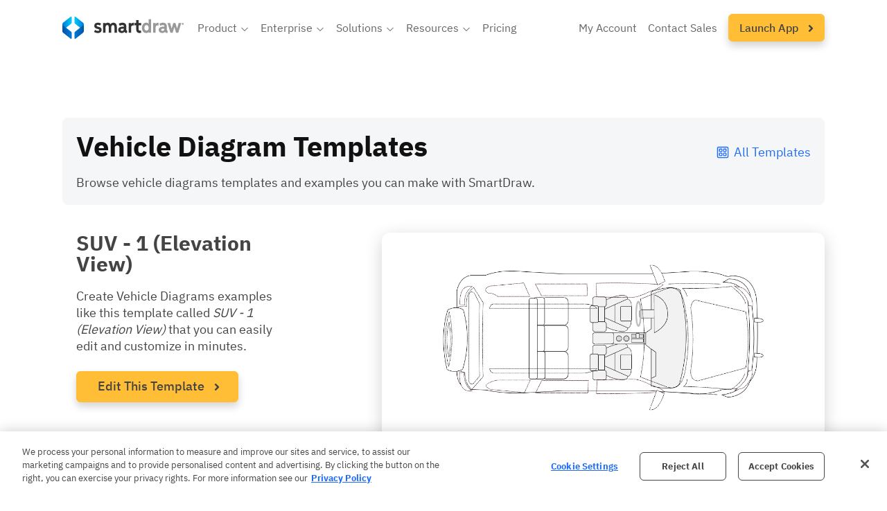

--- FILE ---
content_type: text/html; charset=utf-8
request_url: https://www.smartdraw.com/vehicle-diagrams/examples/suv-1-elevation-view/
body_size: 139222
content:

<!doctype html>
<html lang="en">
<head>

<!-- OptanonConsentNoticeStart -->
<script src="https://cdn.cookielaw.org/scripttemplates/otSDKStub.js"  type="text/javascript" charset="UTF-8" data-domain-script="7534ac2d-3452-485b-b192-dd9717a1a6f5" ></script>
<script type="text/javascript">
    function OptanonWrapper() { 
        showHideG2()
        updateGoogleAllowed()
        if(window.location !== window.parent.location){
            $('#onetrust-consent-sdk').css('display', 'none')
        }
        window.addEventListener("OTConsentApplied", e => {
            updateGoogleAllowed()
            showHideG2()
        })

        function showHideG2() {
            if(OptanonActiveGroups.includes('C0004')){
                $(".g2-review-testimonial-container").hide();
                $(".reviewTestimonials").show();
                $(".custom-category-c0004").show();
            }
            else {
                $(".reviewTestimonials").hide();
                $(".custom-category-c0004").hide();
                $(".g2-review-testimonial-container").show();
            }
        }
    }
</script>
<!-- OptanonConsentNoticeEnd -->

<script>
    function updateGoogleAllowed() {
        window.uetq = window.uetq || [];
        if (OptanonActiveGroups.includes('C0004')) {
            consentTargeting();
        }
        else if (OptanonActiveGroups.includes('C0003')) {
            consentAnalytics();
        }
        else {
            gtag('consent', 'update', {
                'ad_storage': 'denied',
                'ad_user_data': 'denied',
                'ad_personalization': 'denied',
                'analytics_storage': 'denied',
            });
            window.uetq.push('consent', 'update', { 'ad_storage': 'denied' });
        }
        
    }

    function consentTargeting() {
        gtag('consent', 'update', {
            'ad_storage': 'granted',
            'ad_user_data': 'granted',
            'ad_personalization': 'granted',
            'analytics_storage': 'granted'
        });
        window.uetq.push('consent', 'update', { 'ad_storage': 'granted' });
    }

    function consentAnalytics() {
        gtag('consent', 'update', {
            'ad_storage': 'denied',
            'ad_user_data': 'denied',
            'ad_personalization': 'denied',
            'analytics_storage': 'granted'
        });
        window.uetq.push('consent', 'update', { 'ad_storage': 'denied' });
    }
</script>




    
    <!-- Web04 -->
    <meta http-equiv="X-UA-Compatible" content="IE=Edge" /><meta charset="UTF-8" /><meta name="theme-color" content="#EEEEEE" />
<meta name="description" content="Create Vehicle Diagrams examples like this template called SUV - 1 (Elevation View) that you can easily edit and customize in minutes." />
<link rel="canonical" href='https://www.smartdraw.com/vehicle-diagrams/examples/suv-1-elevation-view/' />
<link rel="preload" href="https://waz.smartdraw.com/common/fonts/ibm-plex-sans-300.woff" as="font" type="font/woff" integrity="sha384-irNIpXBqZYSXAj/lKD+z9NHl1BN6fbqfHSw7fDSxwo2NYUuOwZpH+9oz4c2QTD+D" crossorigin="anonymous" /><link rel="preload" href="https://waz.smartdraw.com/common/fonts/ibm-plex-sans-500.woff" as="font" type="font/woff" integrity="sha384-hblFO4OJmGq9ooiym/9C7YfDJDEEZyWqFtpG6YTipm66pR8m0WPoBOdSqOp7Tyn8" crossorigin="anonymous" /><link rel="preload" href="https://waz.smartdraw.com/common/fonts/ibm-plex-sans-regular.woff" as="font" type="font/woff" integrity="sha384-Tu28vsC2xyOcoebnw36tz6nnpGY5YTiH6FmbEoOmvwal8PNFxcDD+PjWybhtZRJJ" crossorigin="anonymous" /><link rel="preload" href="https://waz.smartdraw.com/common/fonts/ibm-plex-sans-700.woff" as="font" type="font/woff" integrity="sha384-zbAqDWy3XnL1zFpQTfMhhc7JRbOTiviZo0vJHaQo0hT7o6Ecne17Sw1yKOLcL2HC" crossorigin="anonymous" />
    
    <script type="text/javascript">
        var preloadLink = document.createElement("link");
        preloadLink.href = 'https://waz.smartdraw.com/common/css/style.min.css?bn=15100111939';
        preloadLink.rel = "stylesheet preload prefetch";
        preloadLink.as = "style";
        document.head.appendChild(preloadLink);
    </script>


    <meta name="viewport" content="width=device-width, initial-scale=1" />

<title>
	SUV - 1 (Elevation View)
</title></head>
<body>
    <style>
        

/*! CSS Used fontfaces */
@font-face {font-family: 'IBM Plex Sans';src: url('https://waz.smartdraw.com/common/fonts/ibm-plex-sans-300.woff') format('woff');font-weight: 300;font-style: normal;font-display: swap;}
@font-face {font-family: 'IBM Plex Sans';src: url('https://waz.smartdraw.com/common/fonts/ibm-plex-sans-regular.woff') format('woff');font-weight: 400;font-style: normal;font-display: swap;}
@font-face {font-family: 'IBM Plex Sans';src: url('https://waz.smartdraw.com/common/fonts/ibm-plex-sans-500.woff') format('woff');font-weight: 500;font-style: normal;font-display: swap;}


@font-face {
    font-family: 'IBM Plex Sans';
    src: url('https://waz.smartdraw.com/common/fonts/ibm-plex-sans-700.woff') format('woff');
    font-weight: 700;
    font-style: normal;
    font-display: swap;
}

*{border:0;font:inherit;margin:0;padding:0;text-rendering:geometricPrecision;}
html{box-sizing:border-box;font-size:62.5%;overflow-x: hidden;}
body{box-sizing:border-box;color:#444444;font-family:"IBM Plex Sans","Avenir","Avenir Next","Helvetica Neue","Segoe UI","Verdana",sans-serif;font-size:1.8rem;line-height:2.4rem;min-height:100vh;display:flex;flex-direction:column;position:relative;overflow-x:hidden;}
h1,h2,h3,h5{font-family:"IBM Plex Sans","Avenir","Avenir Next","Helvetica Neue","Segoe UI","Verdana",sans-serif;font-weight:500;}
h1,h2,h3{line-height:3rem;}
h1{font-size:5rem;letter-spacing:0rem;line-height:5rem;}
h1.heavyh1{font-weight: bold;color: #111111;}
h1+p,h2+p,h3+p{margin-top:2rem;}
h2{font-size:4rem;letter-spacing:0rem; line-height: 4.2rem;}
h2.displayHeader{font-weight: bold; line-height: 42px;}
h3{font-size:3rem;letter-spacing:0rem;}
h5{font-size:2.2rem;letter-spacing:0rem;}
@media (max-width:600px){
	h1{font-size:4rem;}
	h1.heavyh1{font-size: 5rem}
	h2{font-size:3rem;}
	h3{font-size:2.4rem;}
	h4{font-size:2rem;}
	h5{font-size:1.45rem;}
}
.forceh3{font-size: 3rem;line-height: 3rem;letter-spacing: 0rem;}
p{padding-bottom:2.4rem;}
a{color:#1F6CF9;text-decoration:none;}
a:focus,a:hover{color:#1F6CF9;}
a:active{color:#1F6CF9;}
p > a, li > a{font-weight:bold;}
img{max-width:100%;display:table;}
ul{margin-left:2rem;padding:0 0 2.4rem;}
ul{list-style-type:disc;}
sup{font-size:1.2rem;line-height:1;}
strong{font-weight:bold;}
input{display:block;}
input{border:1px solid #b7b7b7;box-sizing:border-box;}
.displayHeader {font-weight: bold;}
.wrapper{margin:0 auto;max-width:1600px;padding:0 2rem;}
.wrapper-narrow{max-width: 1000px;}
.grayRow{background-color:#EEEEEE;}
.fullBleedRow{max-width:none;width:100%;}
.fullBleedGray{background-color:#EEEEEE;}
.slantedRowYellow{background: linear-gradient(90deg, rgba(255, 190, 54, 1) 0%, rgba(255, 190, 54, .8) 83%);transform: skewY(-3deg);}
.slantedRowYellow .wrapper{transform: skewY(3deg);}
.fullBleedLightBlue{background: rgb(0,195,246);}
.fullBleedLightBlue h2{color: #ffffff;}
.artElementRow {position: relative;}
.artElementRow > svg {position: absolute;width: 100%;z-index: -1;}
.text-center{text-align:center;}
.noPadding{padding:0;}
.whiteSpaceTop{margin-top:2.5rem;display:block;}
.whiteSpaceBottom{margin-bottom:2.5rem;display:block;}
.blockCenter{display:block;margin-left:auto;margin-right:auto;}
.grid{display:flex;}
.hide{display:none;}
.grid{padding-top:8rem;padding-bottom:8rem;}
.grid.noPaddingTop{padding-top:0;}
.grid.noPaddingBottom{padding-bottom:0;}
.grid.noPadding{padding-top:0;padding-bottom:0;}
.grid .noPadding{padding-left:0;padding-right:0;}
.grid>*{flex:1;flex-grow:4;padding-left:5.5vw;padding-right:5.5vw;}
.grid>.column--light{flex-grow:2;}
.grid>.column--heavy{flex-grow:8;}
.grid>div{min-width:0;}
.grid-tight>*{padding-left:2.8vw;padding-right:2.8vw;}
.grid-tight>:first-child{padding-left:5.5vw;}
.grid-tight>:last-child{padding-right:5.5vw;}
.grid.grid-tightTop {padding-top: 4rem;}
.grid.grid-tightBottom {padding-bottom: 4rem;}
.grid.grid-doublePaddingTop{padding-top: 16rem;}
.grid.grid-doublePaddingBottom{padding-bottom: 16rem;}
@media (min-width:1440px){
	.grid>*{padding-left:8rem;padding-right:8rem;}
	.grid-tight>*{padding-left:4rem;padding-right:4rem;}
	.grid-tight>:first-child{padding-left:8rem;}
	.grid-tight>:last-child{padding-right:8rem;}
}
@media (max-width:1100px){
	.grid-tight{flex-direction:column;}
	.grid-tight>*{padding-left:5.5vw;padding-right:5.5vw;flex:1 1 auto;}
}
@media (max-width:768px){
	.grid--medium{flex-direction:column;}
}
@media (max-width:768px){
	.grid-tight>*{padding-left:0;padding-right:0;}
	.grid-tight>:first-child{padding-left:0;}
	.grid-tight>:last-child{padding-left:0;}
}
@media (max-width:768px){
	.grid-tight.grid--medium>*{padding-left:0;padding-right:0;}
	.grid.grid-doublePaddingTop{padding-top: 8rem;}
	.grid.grid-doublePaddingBottom{padding-bottom: 8rem;}
	.grid.grid-tightTop-mobile{padding-top: 4rem;}
	.grid.noPaddingTop-mobile{padding-top: 0px;}
}
@media (max-width:768px){
	.grid--medium>*{padding-left:0;padding-right:0;flex:1 1 auto;}
	.grid--medium>:first-child{margin-left:0;}
	.grid--medium>:last-child{margin-right:0;}
}
.grid>.column--light.column--light--fixed+div img{display:block;margin:auto;}
.grid>.column--light.column--light--fixed{flex-grow:0;flex-basis:380px;}
@media (max-width:1279px){
	.grid>.column--light.column--light--fixed{flex-basis:auto;margin-bottom:5rem;}
}
.grid>.column--light.column--light--fixed+div img{display:block;margin:auto;}
.grid>.column--light.column--light--fixed+div img{width:100%;min-height:200px;}

.twoColumnSection h3+p{margin-top: 10px}
.twoColumnRow > div {display: flex;flex-direction: column;justify-content: center;}
@media (max-width:768px){
	.grid.twoColumnRow>div{padding-top:40px;}
	.grid.twoColumnRow>div:first-child{padding-top: 0px;}
	.grid.twoColumnRow.mobile-column-reverse>div{padding-top:0px;}
	.grid.twoColumnRow.mobile-column-reverse>div:first-child{padding-top:40px;}
}

.youtube-player{position:relative;padding-bottom:56.25%;height:0;overflow:hidden;max-width:100%;background:#FFFFFF;margin:5px;}
.youtube-player img{object-fit:cover;display:block;margin:0;max-width:100%;width:100%;height:100%;position:absolute;right:0;top:0;left:0;bottom:0;border:none;cursor:pointer;transition:0.4s all;margin:0!important;}
.youtube-player img:hover{-webkit-filter:brightness(75%);}
.youtube-player .play{height:72px;width:72px;left:50%;top:50%;margin-left:-36px;margin-top:-36px;position:absolute;background:url(https://waz.smartdraw.com/common/img/play-button.svg) no-repeat;cursor:pointer;}
.btn{background-color:#3c3c3d;color:#ffffff;border:none;border-radius:6px;box-sizing:border-box;cursor:pointer;font-weight: 500;display:inline-block;height:4.5rem;max-width:100%;padding:0 3rem;text-align:center;-webkit-user-select:none;user-select:none;width:fit-content;border-radius: 6px;font-family: 'IBM Plex Sans', sans-serif;text-decoration: capitalize;line-height: 4.2rem;font-size: 1.8rem;}
.btn svg {width: 8px;margin-left: 10px;position: relative;top: 3px;fill: #444444;}
.btn22 {border-radius: 6px;text-decoration: capitalize;line-height: 42px;}
.btn22 svg {width: 8px;margin-left: 10px;position: relative;top: 3px;fill: #444444;} 
.btn-green{background-color:#074F06;color:white;}
.btn-greenThickOutline {background-color: white;color: #074F06; border: 3px solid #074F06;line-height: 4rem;}
.btn-gray{background-color: #EEEEEE;color: #444444;}
.btn-gold label {transform: skewX(0);transition:  all .15s;cursor: pointer;font-size: 18px;font-weight: 500;}
.btn-gold svg{width: 8px;margin-left: 10px;position: relative;top: 3px;fill: #444444;}
.btn-gold {font-weight: 500;cursor: pointer;background: #FFBE36;border: 1px solid #FFBE36;color: #444444;box-shadow: 0 6px 12px rgba(0, 0, 0, 0.175);text-transform: none;font-size: 1.8rem;transition: all .2s; }
.btn-gold:hover, .btn-gold:focus {background: #FFCC66;border: 1px solid #FFCC66;color: #444444;}
.btn-blueOutline22{background-color: white;color: #1F6CF9;border: 1px solid #1F6CF9;text-transform: none;font-weight: bold;font-size: 18px;}
.btn-blueOutline22 a:hover, .btn-blueOutline22 a:focus{color: #1F6CF9;}
.btn-blueOutline22 svg{fill: #1F6CF9;display: inline-block;}
.btn-grayThickOutline {background-color: white;color: #444444;border: 2px solid #444444;box-shadow: 0 6px 12px rgb(0 0 0 / 18%);}
.btn-grayOutline {background-color: white;color: #444444;border: 1px solid #444444;box-shadow: 0 6px 12px rgb(0 0 0 / 18%);}
.btn-grayOutline:hover, .btn-grayOutline:visited, .btn-grayOutline:active, .btn-grayOutline:focus {color: #444444;}
.btn-blue{background-color: #1F6CF9;}
.btn-blueOutline, a.btn-blueOutline {background-color: white;color: #1F6CF9;border: 1px solid #1F6CF9;}
.btn-yellow {background-color: #FFBE36;border: 1px solid #FFBE36;color: #444444;}
.btn-orange{background-color: #E16D38;}
.btn-yellow:hover, .btn-yellow:visited, .btn-yellow:active, .btn-yellow:focus {color: #444444;}
.btn-green:active,.btn-green:focus,.btn-green:hover,.btn-green:visited{color:white;background-color:#096708;}
.btn-greenThickOutline:active,.btn-greenThickOutline:focus,.btn-greenThickOutline:hover,.btn-greenThickOutline:visited{color:#074F06;background-color:white;}
.btn-orange:active,.btn-orange:focus,.btn-orange:hover,.btn-orange:visited{color:white;background-color:#E16D38;}
.btn-outline-blue {background-color: white;border: 1px solid #1F6CF9;color: #1F6CF9;}
.btn-white-blueBorder {background:white;color:#1F6CF9;text-shadow:none;border:1px solid #1F6CF9;}

.shadowCardVideo-container {position: relative;max-width: 1200px;margin: auto;}
.shadowCardVideo-container .shadowCardVideo {border-radius: 8px;box-shadow: 0 6px 24px rgba(0, 0, 0, 0.18);width: 100%;height: auto;aspect-ratio: 16 / 9;}
.shadowCardVideo-container .shadowCardVideo-button-play-pause {display: none;height: 50px;width: 50px;position: absolute;bottom: 30px;left: calc(50% - 25px);background: #666;border-radius: 4px;justify-content: center;align-items: center;cursor: pointer;}
.shadowCardVideo-container .shadowCardVideo-button-play-pause svg {fill: #fff;height: 25px;width: 25px;}
.shadowCardVideo-container:hover {cursor: pointer;}
.shadowCardVideo-container:hover .shadowCardVideo-button-play-pause {display: flex;}
 
 

.siteNavContainer ~ form {margin-top: 90px;flex: 1;}
.siteNavContainer {position: fixed;top: 0px;width: 100%;max-width: none;max-height: 82px;z-index: 99;background: #fff;}
.siteNavContainer.scrolled {box-shadow: 0 20px 40px rgba(0, 0, 0, 0.2);}
.siteNavContainer .nav {position: relative;height: 52px;display: flex;margin: 1.5rem 0px;}
.siteNavContainer .nav .navBarLogo {max-height: 39px;position: relative;top: 7px;flex-shrink: 0;}
.siteNavContainer .nav .navBarLogo img {width: 211px;}
.siteNavContainer .nav .navListContainer {margin-left: 60px;position: relative;top: 5px;width: 100%;max-width: 1169px;flex: 1 1 auto;}
.siteNavContainer .nav .navListContainer .navList {text-transform: capitalize;color: #666;display: flex;align-items: center;list-style: none;padding: 0px;margin-left: auto;}
.siteNavContainer .nav .navListContainer .navList div.navList-navItem {font-size: 18px;margin-right: 20px;cursor: pointer;position: relative;}
.siteNavContainer .nav .navListContainer .navList div.navList-navItem:hover > span, .siteNavContainer .nav .navListContainer .navList div.navList-navItem:hover > a {border-bottom: 4px solid #1f6cf9;cursor: pointer;}
.siteNavContainer .nav .navListContainer .navList div.navList-navItem:last-child {margin-right: 0px;}
.siteNavContainer .nav .navListContainer .navList div.navList-navItem#siteNav-myAccount {margin-left: auto;}
.siteNavContainer .nav .navListContainer .navList div.navList-navItem.siteNav-navListDropdownItem.dropped > span {border-bottom: 4px solid #1f6cf9;}
.siteNavContainer .nav .navListContainer .navList div.navList-navItem > span {display: inline;color: #666;}
.siteNavContainer .nav .navListContainer .navList div.navList-navItem a {color: #666;padding: 0px;font-size: 18px;font-weight: 400;}
.siteNavContainer .nav .navListContainer .navList div.navList-navItem .navListDropdownItem-chevron {display: inline-block;vertical-align: middle;max-height: 14px;transform: rotateZ(0deg);transform-origin: center;transition: transform 500ms;}
.siteNavContainer .nav .navListContainer .navList div.navList-navItem .navListDropdownItem-chevron svg {position: relative;top: -5px;pointer-events: none;}
.siteNavContainer .nav .navListContainer .navList div.navList-navItem .navListDropdownItem-chevron.flipped {transform: rotateZ(180deg);transform-origin: center;}
.siteNavContainer .nav .navListContainer .navList div.navList-navItem .siteNav-mobile-mobileDropdownSection {display: none;}
.siteNavContainer .nav .navListContainer .navList div.navList-navItem .siteNav-mobile-mobileDropdownSection h3 {font-weight: 700;font-size: 18px;line-height: 20px;margin: 2rem 0px 1rem 2rem;}
.siteNavContainer .nav .navListContainer .navList div.navList-navItem .siteNav-mobile-mobileDropdownSection ul {border-bottom: 1px solid #cacaca;margin-top: 0px;}
.siteNavContainer .nav .navListContainer .navList div.navList-navItem .siteNav-mobile-mobileDropdownSection ul:last-child {border-bottom: none;}
.siteNavContainer .nav .navListContainer .navList div.navList-navItem .siteNav-mobile-mobileDropdownSection ul li {font-weight: 400;border-bottom: none;padding: 8px 0px;line-height: 20px;}
.siteNavContainer .nav .navListContainer .navList div.navList-navItem .siteNav-mobile-mobileDropdownSection ul li:last-child {padding-bottom: 2rem;}
.siteNavContainer .nav .navListContainer .navList .launchAppNavLink a {padding: 0px 20px;}
.siteNavContainer .nav .navListContainer.dropped .navDropdown-navDropdownContainer {opacity: 1;z-index: 99;pointer-events: auto;animation: flipDown 250ms ease-in forwards;max-height: calc(100vh - 100px);overflow: auto;scrollbar-width: thin;}
.siteNavContainer .nav .navListContainer.dropped .navDropdown-navDropdownContainer .navDropdown-dropdownContent .navDropdown-listsContainer ul .navDropdown-listItem {animation: fadeIn 200ms 200ms ease-in-out forwards;}
.siteNavContainer .nav .navDropdown-navDropdownContainer {display: block;width: max-content;background: #fff;box-shadow: rgba(0, 0, 0, 0.3) 0px 75px 85px -20px;border-radius: 0px 0px 12px 12px;transform-origin: top;opacity: 0;z-index: -2;pointer-events: none;cursor: default;position: absolute;top: 51px;left: -30px;}
.siteNavContainer .nav .navDropdown-navDropdownContainer .navDropdown-dropdownSection {display: none;}
.siteNavContainer .nav .navDropdown-navDropdownContainer .navDropdown-dropdownSection.active {display: block;padding: 40px;}
.siteNavContainer .nav .navDropdown-navDropdownContainer .navDropdown-dropdownSection .navDropdown-dropdownContent {display: flex;flex-direction: column;}
.siteNavContainer .nav .navDropdown-navDropdownContainer .navDropdown-dropdownSection .navDropdown-dropdownContent .navDropdown-listsContainer {display: flex;}
.siteNavContainer .nav .navDropdown-navDropdownContainer .navDropdown-dropdownSection .navDropdown-dropdownContent .navDropdown-listsContainer .flex-col {display: flex;flex-direction: column;min-width: max-content;}
.siteNavContainer .nav .navDropdown-navDropdownContainer .navDropdown-dropdownSection .navDropdown-dropdownContent .navDropdown-listsContainer .flex-col + .flex-col {margin-left: 60px;}
.siteNavContainer .nav .navDropdown-navDropdownContainer .navDropdown-dropdownSection .navDropdown-dropdownContent .navDropdown-listsContainer .flex-col h3 {font-size: 18px;font-weight: bold;line-height: 24px;color: #444;}
.siteNavContainer .nav .navDropdown-navDropdownContainer .navDropdown-dropdownSection .navDropdown-dropdownContent .navDropdown-listsContainer ul {list-style-type: none;margin-left: 0px;margin-right: 40px;padding-bottom: 0px;}
.siteNavContainer .nav .navDropdown-navDropdownContainer .navDropdown-dropdownSection .navDropdown-dropdownContent .navDropdown-listsContainer ul:last-child {margin-right: 0px;}
.siteNavContainer .nav .navDropdown-navDropdownContainer .navDropdown-dropdownSection .navDropdown-dropdownContent .navDropdown-listsContainer ul li {opacity: 0;margin-bottom: 15px;}
.siteNavContainer .nav .navDropdown-navDropdownContainer .navDropdown-dropdownSection .navDropdown-dropdownContent .navDropdown-listsContainer ul li:last-child {margin-bottom: 0px;}
.siteNavContainer .nav .navDropdown-navDropdownContainer .navDropdown-dropdownSection .navDropdown-dropdownContent .navDropdown-listsContainer ul li a {font-size: 16px;font-weight: 400;color: #444;}
.siteNavContainer .nav .navDropdown-navDropdownContainer .navDropdown-dropdownSection .navDropdown-dropdownContent .navDropdown-listsContainer ul li a:hover {border-bottom: 4px solid #1f6cf9;}
.siteNavContainer .nav .siteNav-mobileNavButton {display: none;margin-left: auto;cursor: pointer;max-height: 30px;}
@media (max-width: 1423px) {
	.siteNavContainer .nav .navBarLogo {max-height: 32px;top: 9px;}
	.siteNavContainer .nav .navBarLogo img {width: 175px;}
	.siteNavContainer .nav .navListContainer {margin-left: 20px;}
	.siteNavContainer .nav .navListContainer .navList div.navList-navItem {font-size: 16px;margin-right: 16px;}
	.siteNavContainer .nav .navListContainer .navList div.navList-navItem a {font-size: 16px;}
	.siteNavContainer .nav .navListContainer .navList div.navList-navItem .navListDropdownItem-chevron {max-height: 12px;}
	.siteNavContainer .nav .navListContainer .navList .launchAppNavLink a.btn-gold {height: auto;padding: 0px 15px;}
	.siteNavContainer .nav .navListContainer .navList .launchAppNavLink a.btn-gold label {font-size: 16px;line-height: 3.8rem;}
}
@media (max-width: 1212px) {
	.siteNavContainer ~ form {margin-top: 74px;}
	.siteNavContainer .nav {padding: 0px 1rem;}
	.siteNavContainer .nav .navBarLogo {top: 5px;max-height: 39px;}
	.siteNavContainer .nav .navBarLogo img {width: 211px;}
	.siteNavContainer .nav .siteNav-mobileNavButton {display: block;position: relative;top: 8px;}
	.siteNavContainer .nav .navListContainer {position: fixed;background: #fff;top: 80px;bottom: 0px;left: 0px;right: 0px;opacity: 0;transition: opacity 0.5s;padding: 30px;margin-left: 0px;box-sizing: border-box;overflow: auto;transform: translateY(-150%);}
	.siteNavContainer .nav .navListContainer.in {opacity: 1;transition: opacity 0.5s;transform: translateY(0);scrollbar-width: thin;}
	.siteNavContainer .nav .navListContainer .navList {display: flex;flex-direction: column;align-items: flex-start;}
	.siteNavContainer .nav .navListContainer .navList div.navList-navItem {list-style-type: none;overflow: hidden;font-size: 24px;line-height: 40px;margin-bottom: 10px;padding: 0px 0px 10px 0px;width: 100%;border-bottom: 1px solid #ccc;position: relative;}
	.siteNavContainer .nav .navListContainer .navList div.navList-navItem:last-child {border-bottom: none;padding-bottom: 20px;}
	.siteNavContainer .nav .navListContainer .navList div.navList-navItem:hover > span, .siteNavContainer .nav .navListContainer .navList div.navList-navItem:hover > a {border-bottom: none;}
	.siteNavContainer .nav .navListContainer .navList div.navList-navItem.siteNav-navListDropdownItem .navListDropdownItem-chevron {position: absolute;right: 10px;top: 15px;}
	.siteNavContainer .nav .navListContainer .navList div.navList-navItem.siteNav-navListDropdownItem .navListDropdownItem-chevron svg {top: -15px;}
	.siteNavContainer .nav .navListContainer .navList div.navList-navItem.siteNav-navListDropdownItem.dropped span {border-bottom: none !important;}
	.siteNavContainer .nav .navListContainer .navList div.navList-navItem a {font-size: 18px;display: block;width: 100%;}
	.siteNavContainer .nav .navListContainer .navList div.navList-navItem a .navListDropdownItem-chevron {font-weight: 400;text-transform: none;}
	.siteNavContainer .nav .navListContainer .navList div.navList-navItem#siteNav-buy a, .siteNavContainer .nav .navListContainer .navList div.navList-navItem#siteNav-myAccount a, .siteNavContainer .nav .navListContainer .navList div.navList-navItem#siteNav-contactSales a {font-size: 24px;}
	.siteNavContainer .nav .navListContainer .navList div.navList-navItem .siteNav-mobile-mobileDropdownSection {display: none;}
	.siteNavContainer .nav .navListContainer .navList div.navList-navItem .siteNav-mobile-mobileDropdownSection li {padding: 10px 0px;max-width: 800;display: block;margin: auto;font-size: 18px;font-weight: 700;cursor: default;}
	.siteNavContainer .nav .navListContainer .navList div.navList-navItem .siteNav-mobile-mobileDropdownSection li span {display: block;font-size: 14px;font-weight: 400;line-height: 20px;}
	.siteNavContainer .nav .navListContainer .navList div.navList-navItem .siteNav-mobile-mobileDropdownSection li:last-child {border-bottom: none;}
	.siteNavContainer .nav .navListContainer .navList div.navList-navItem .siteNav-mobile-mobileDropdownSection h3:hover{cursor: default;}
	.siteNavContainer .nav .navListContainer .navList div.navList-navItem .siteNav-mobile-mobileDropdownSection.expanded {display: block;cursor: default;}
	.siteNavContainer .nav .navListContainer .navList .launchAppNavLink a {padding: 0px;display: block;border-bottom: none;color: #666;font-weight: 400;max-width: 225px;margin: auto;}
	.siteNavContainer .nav .navListContainer .navList .launchAppNavLink a.btn-gold label {font-size: 18px !important;}
	.siteNavContainer .nav .navDropdown-navDropdownContainer {display: none;}
}
 
.mobileNav-in {overflow-y: hidden;}
.mobileNav-in body {height: 100%;width: 100%;overflow: hidden;position: fixed;}
.mobileNav-in #launcher {z-index: 99 !important;}

.siteFooter {margin-top: 8rem;background: linear-gradient(135deg, rgba(238, 238, 238, 1) 0%, rgba(250, 250, 250, 1) 67%, rgba(238, 238, 238, 1) 100%);}
.siteFooter .footerContentContainer {display: flex;flex-direction: column;color: #444;}
.siteFooter .footerContentContainer p.footer-sectionHeader {font-size: 2.2rem;line-height: 2.2rem;font-weight: bold;margin-bottom: 10px;padding-bottom: 0px;}
.siteFooter .footerContentContainer .footerNavContent {display: flex;flex-flow: row wrap;margin-bottom: 20px;border-bottom: 1px solid #cacaca;}
.siteFooter .footerContentContainer .footerNavContent .footerLinksContainer {color: #444;flex-basis: 25%;}
.siteFooter .footerContentContainer .footerNavContent .footerLinksContainer ul {list-style-type: none;margin-left: 0px;margin-top: 0px;}
.siteFooter .footerContentContainer .footerNavContent .footerLinksContainer ul li a {color: #444;transition: all 0.1s ease-in-out;font-weight:400;}
.siteFooter .footerContentContainer .footerNavContent .footerLinksContainer ul li a:hover {color: #444;}
.siteFooter .footerContentContainer .footerBottomBar {display: flex;justify-content: space-between;}
.siteFooter .footerContentContainer .footerBottomBar .footerBrandingContainer {display: flex;flex-direction: column;}
.siteFooter .footerContentContainer .footerBottomBar .footerBrandingContainer img {width: 211px;}
.siteFooter .footerContentContainer .footerBottomBar .footerBrandingContainer p {padding-bottom: 0px;margin-top: 5px;}
.siteFooter .footerContentContainer .footerBottomBar .footerBrandingContainer p a {color: #444;}
.siteFooter .footerContentContainer .footerBottomBar .footerBrandingContainer p a:hover {color: #444;}
.siteFooter .footerContentContainer .footerBottomBar .footerSocialMediaContainer {display: flex;flex-direction: column;justify-content: center;}
.siteFooter .footerContentContainer .footerBottomBar .footerSocialMediaContainer .footerSocialMediaIcons {display: flex;}
.siteFooter .footerContentContainer .footerBottomBar .footerSocialMediaContainer .footerSocialMediaIcons a {margin-right: 10px;}
.siteFooter .footerContentContainer .footerBottomBar .footerSocialMediaContainer .footerSocialMediaIcons a svg {height: 30px;width: 30px;fill: #999;transition: all 0.2s ease-in-out;vertical-align: middle;pointer-events: none;}
.siteFooter .footerContentContainer .footerBottomBar .footerSocialMediaContainer .footerSocialMediaIcons a:hover {animation: iconBounce 300ms ease-in-out forwards;}
.siteFooter .footerContentContainer .footerBottomBar .footerSocialMediaContainer .footerSocialMediaIcons a:hover svg {fill: #444;}
.siteFooter .footerContentContainer .footerBottomBar .footerSocialMediaContainer .footerSocialMediaIcons a:last-child {margin-right: 0px;}
@media (max-width: 1765px) {
	.siteFooter .footerContentContainer .footerBottomBar .footerSocialMediaContainer {margin-right: 100px;}
}
@media (max-width: 1000px) {
	.siteFooter .footerContentContainer .footerNavContent .footerLinksContainer {flex-basis: 45%;}
	.siteFooter .footerContentContainer .footerNavContent .footerLinksContainer:nth-child(odd) {margin-right: 20px;}
}
@media (max-width: 768px) {
	.siteFooter .footerContentContainer .footerNavContent .footerLinksContainer ul li {margin-bottom: 8px;}
	.siteFooter .footerContentContainer .footerBottomBar .footerSocialMediaContainer {margin-right: 140px;}
}
@media (max-width: 650px) {
	.siteFooter .footerContentContainer .footerBottomBar {flex-direction: column;}
	.siteFooter .footerContentContainer .footerBottomBar .footerSocialMediaContainer {margin-top: 20px;}
}
@media (max-width: 600px) {
	.siteFooter .footerContentContainer p.footer-sectionHeader {font-size: 2rem;}
	.siteFooter .footerContentContainer .footerBottomBar .footerSocialMediaContainer .footerSocialMediaIcons a svg {height: 25px;width: 25px;}
	.siteFooter .footerContentContainer .footerBottomBar .footerBrandingContainer img {width: 165px;}
}

@keyframes flipDown {0% {opacity: 0;transform: rotateX(-90deg);}100% {opacity: 1;transform: rotateX(0deg);}}
@keyframes fadeIn {0% {opacity: 0;}100% {opacity: 1;}}
@keyframes iconBounce {0% {transform: translateY(-5px);}40% {transform: translateY(2px);}75% {transform: translateY(-4px);}100% {transform: translateY(-2px);}}

.cookiePopupContainer{display: none !important;}

.homePageHeader .homePage-subHead{margin: 2.4rem 0px;padding-bottom: 0px;font-weight: bold;font-size: 2.6rem;line-height: 2.6rem;}

.mydocumentsbtn{background-color:#2872FA;}
.mydocumentsbtn:active,.mydocumentsbtn:focus,.mydocumentsbtn:hover,.mydocumentsbtn:visited{background-color:#1888E9;box-shadow:none;color:#fff;}

.searchBox a:before {
	content: "";
	background-image: url(https://waz.smartdraw.com/common/img/icon-search.svg);
	background-size: 20px 20px;
	width: 20px;
	height: 20px;
	margin-right: 5px;
}

.searchy {
	border-radius: 0!important;
	border: none!important;
	background: #fff!important;
	padding: 0 0 0 0!important;
	padding-left: 0!important;
	width: 166px!important;
	height: 30px!important;
}

.searchy::placeholder {
	color: transparent !important;
}

.searchy:focus::placeholder {
	color: #444444 !important;
}

@media(max-width: 720px) {
	.searchy {
		width: 20px!important;
		position: absolute!important;
		right: 55px!important;
		padding: 0!important;
		bottom: 20px;
		height: 30px!important;
		background: 0 0!important;
		transition: all 1s;
	}
	.searchy:focus {
		width: 150px!important;
		padding: 0!important;
		background: #fff!important;
		transition: all 1s;
		padding-left: 10px!important;
	}
}

.searchy::placeholder {
	display: block !important;
}

.searchBox .searchSubmit {
	display: none;
}

.downloadListItem .btn{color:#fff;padding:0 3rem;font-size:15px;line-height:47px;position:relative;bottom:1px;}


.vertList{line-height:1.5;}
.vertList li{margin:0 0 3px 15px;padding:0 0 0 10px;text-align:left;}
.splitLists ul{display:inline-block;vertical-align:top;}
.splitLists ul:first-child{margin-right:3rem;}



/*Example pages*/
.exampleViewer-headerContainer {width: 100%;background: #f5f6f7;border-radius: 8px;}
.exampleViewer-headerContainer .exampleViewer-header {display: flex;padding: 20px;}
.exampleViewer-headerContainer .exampleViewer-header h1.heavyh1{font-size: 4rem;line-height: 4.2rem;}
.exampleViewer-headerContainer .exampleViewer-header .exampleViewer-headerDescription {padding-bottom: 0px;max-width: 950px;}
.exampleViewer-headerContainer .exampleViewer-header .exampleViewer-headerDescription:empty {display: none;}
.exampleViewer-headerContainer .exampleViewer-header .exampleViewer-breadcrumbNav {margin-left: auto;padding-left: 50px;display: flex;margin-top: 18px;}
.exampleViewer-headerContainer .exampleViewer-header .exampleViewer-breadcrumbNav a {display: flex;align-items: center;text-wrap: nowrap;position: relative;}
.exampleViewer-headerContainer .exampleViewer-header .exampleViewer-breadcrumbNav a svg {width: 22px;height: 22px;margin-right: 5px;fill: #1f6cf9;}
.exampleViewer-headerContainer .exampleViewer-header .exampleViewer-breadcrumbNav a + a {margin-left: 25px;}
.exampleViewer-headerContainer .exampleViewer-header .exampleViewer-breadcrumbNav a + a::before {content: ">";position: absolute;top: 50%;transform: translateY(-50%);left: -17px;pointer-events: none;}
.exampleViewer:has(#ctl00__bodyContent__exampleDetailPanel) p.exampleViewer-headerDescription{display: none;}
h2.currentExampleHeader.displayHeader{font-size: 3rem;line-height: 3rem;}
.exampleViewer-panelsContainer {background: #f5f6f7;border-radius: 8px;padding: 30px;margin-top: 2rem;display: grid;grid-template-columns: repeat(auto-fill, minmax(200px, 1fr));grid-gap: 3rem;}
.exampleViewer-example {position: relative;padding: 1.2rem;text-align: center;box-shadow: 0 1px 8px rgba(0, 0, 0, 0.18);border-radius: 8px;transition: all 0.2s ease-in-out;min-height: 234px;background: #ffffff;}
.exampleViewer-example:hover {cursor: default;box-shadow: 0 0px 15px #ffbf36;}
.exampleViewer-example span {display: block;margin-top: 1rem;width: 100%;overflow: hidden;text-overflow: ellipsis;white-space: nowrap;font-size: 14px;}
.exampleViewer-example img {display: block;margin: auto;height: calc(100% - 53px);}
.exampleViewer-example .exampleViewer-example-previewExample {opacity: 0;display: flex;justify-content: center;align-items: flex-start;position: absolute;top: 0px;bottom: 0px;left: 0px;right: 0px;}
.exampleViewer-example .exampleViewer-example-previewExample a {width: 100%;height: 100%;}
.exampleViewer-example .exampleViewer-example-previewExample a:hover {cursor: pointer;}
.exampleViewer-example-previewEdit {display: none;}
.editableExample .exampleViewer-example-previewEdit {display: flex;justify-content: center;align-items: flex-end;font-size: 16px;font-weight: 500;text-align: center;position: absolute;top: 0px;right: 0px;left: 0px;bottom: 53%;opacity: 0;transition: opacity 0.2s;width: 100%;}
.editableExample .exampleViewer-example-previewEdit a {border-radius: 6px;padding: 10px;width: 75%;background: #ffbe36;border: 1px solid #ffbe36;color: #444;box-shadow: 0 3px 8px rgba(0, 0, 0, 0.175);transition: all 0.2s;}
.editableExample .exampleViewer-example-previewEdit a:hover {background: #fc6;border: 1px solid #fc6;color: #444;}
.editableExample .exampleViewer-example-previewExample {transition: opacity 0.2s;top: 53%;font-size: 16px;font-weight: 500;text-align: center;}
.editableExample .exampleViewer-example-previewExample a {height: auto;border-radius: 6px;padding: 10px;width: 75%;background: #fff;border: 1px solid #1f6cf9;color: #1f6cf9;}
.editableExample:hover .exampleViewer-example-previewEdit {opacity: 1;}
.editableExample:hover .exampleViewer-example-previewExample {opacity: 1;}
.exampleDetail-contentContainer{display: flex;flex-direction: column;padding-left: 20px;}
.exampleBrowser-exampleCTA{max-width: fit-content;}
.exampleBrowser-exampleCTA .exampleBrowser-exampleCTA-buttonsContainer {display: flex;flex-direction: column;}
.exampleBrowser-exampleCTA .exampleBrowser-exampleCTA-buttonsContainer .btn {min-width: 232px;}
.exampleBrowser-exampleCTA .exampleBrowser-exampleCTA-buttonsContainer .exampleBrowserNav-editExampleContainer {margin-bottom: 20px;}
.exampleBrowser-exampleCTA .exampleBrowser-exampleCTA-buttonsContainer .exampleBrowserNav-editExampleContainer .btn {padding-right: 48px;position: relative;}
.exampleBrowser-exampleCTA .exampleBrowser-exampleCTA-buttonsContainer .exampleBrowserNav-editExampleContainer .btn:after {content: "";display: inline-block;height: 16px;width: 8px;background-image: url("data:image/svg+xml,%3Csvg xmlns='http://www.w3.org/2000/svg' viewBox='0 0 256 512'%3E%3Cpath fill='%23444444' d='M224.3 273l-136 136c-9.4 9.4-24.6 9.4-33.9 0l-22.6-22.6c-9.4-9.4-9.4-24.6 0-33.9l96.4-96.4-96.4-96.4c-9.4-9.4-9.4-24.6 0-33.9L54.3 103c9.4-9.4 24.6-9.4 33.9 0l136 136c9.5 9.4 9.5 24.6.1 34z'/%3E%3C/svg%3E");background-size: contain;background-repeat: no-repeat;background-position: center;position: absolute;top: 14px;right: 26px;}
.exampleBrowserNav-editExampleContainer {display: none;}
.editableExample .exampleBrowserNav-editExampleContainer {display: inline;}
.exampleSlider-slidesContainer {list-style-type: none;margin: 0px;padding: 40px;background: #fff;border-radius: 12px;box-shadow: 0 6px 24px rgba(0, 0, 0, 0.175);}
.exampleSlider-exampleTooltipContainer {position: relative;}
.exampleSlider-exampleSliderEditButtonContainer {display: none;position: absolute;top: 25%;-webkit-transform: translateY(-25%);transform: translateY(-25%);left: 50%;-webkit-transform: translateX(-50%);transform: translateX(-50%);margin-left: 0;margin-top: 0;z-index: 99;}
.exampleSlider-exampleSliderEditButtonContainer .btn {cursor: pointer;box-shadow: 0 6px 12px rgba(0, 0, 0, 0.25);min-width: max-content;position: relative;padding-right: 48px;}
.exampleSlider-exampleSliderEditButtonContainer .btn:after {content: "";display: inline-block;height: 16px;width: 8px;background-image: url("data:image/svg+xml,%3Csvg xmlns='http://www.w3.org/2000/svg' viewBox='0 0 256 512'%3E%3Cpath fill='%23444444' d='M224.3 273l-136 136c-9.4 9.4-24.6 9.4-33.9 0l-22.6-22.6c-9.4-9.4-9.4-24.6 0-33.9l96.4-96.4-96.4-96.4c-9.4-9.4-9.4-24.6 0-33.9L54.3 103c9.4-9.4 24.6-9.4 33.9 0l136 136c9.5 9.4 9.5 24.6.1 34z'/%3E%3C/svg%3E");background-size: contain;background-repeat: no-repeat;background-position: center;position: absolute;top: 14px;right: 26px;}
.editableExample .exampleSlider-exampleTooltipContainer:hover .currentExampleImage {opacity: 0.2;}
.editableExample .exampleSlider-exampleTooltipContainer:hover span {display: inline;}
.exampleSlider ~ .tinyText {word-spacing: 10px;}
.exampleSlider ~ .tinyText br {position: absolute;}
@media (max-width: 1246px) {
	.exampleViewer-headerContainer .exampleViewer-header {flex-direction: column-reverse;}
	.exampleViewer-headerContainer .exampleViewer-header .exampleViewer-headerDescription{max-width: none;}
	.exampleViewer-headerContainer .exampleViewer-header .exampleViewer-breadcrumbNav {margin-left: 0px;margin-bottom: 15px;padding-left: 0px;}
	.grid-exampleDetail > .column--heavy {flex-grow: 4;}
	.grid-exampleDetail .exampleBrowser-exampleCTA .exampleBrowser-exampleCTA-buttonsContainer {margin-bottom: 30px;}
}
@media (max-width: 1000px) {
	.grid-exampleDetail {flex-direction: column;}
}
@media(max-width: 768px){
	.exampleDetail-contentContainer{padding-left: 0px;}
}
@media (max-width: 469px) {
	.exampleViewer-panelsContainer {grid-template-columns: repeat(auto-fill, minmax(145px, 1fr));}
}
@media (max-width: 500px) {
	.exampleViewer-example {min-height: 190px;}
}
@media (max-width: 400px) {
	.exampleViewer-example {min-height: 155px;}
}


.enterpriseFeatureTable svg{width: 22px;height: 22px;display: block;margin: auto;}
/*Drop-down menu*/
.dropup,.dropdown{position:relative}
.open > .dropdown-menu{display:block}
.dropdown-menu{position:absolute;top:100%;left:0;z-index:1000;display:none;float:left;min-width:162px;padding:16px;margin:2px 0 0;text-align:left;list-style:none;background-color:#fff;-webkit-background-clip:padding-box;background-clip:padding-box;border:1px solid #ccc;border:1px solid rgba(0,0,0,0.15);border-radius:4px;-webkit-box-shadow:0 6px 12px rgba(0,0,0,0.175);box-shadow:0 6px 12px rgba(0,0,0,0.175)}
.dropdown-menu li{display:block;cursor:pointer;margin-bottom:8px;padding:4px 8px;border-radius:6px;color:#666}
.dropdown-menu li a{color:#666}
.dropdown-menu li input:hover{color:#000}
.dropdown-menu li:last-child{margin-bottom:0}
.dropdown-menu li[disabled]{color:#DDD}
.dropdown-menu li[disabled]:hover{background:none;color:#DDD}
.dropdown-menu li:hover{background:rgba(77,157,206,0.2);color:#000}
.dropdown-menu li:hover a{color:#000}
.pricingColumn-pricingHeader a:hover {color: white;}
.accordionButton summary svg {height: 10px;width: 10px;margin-left: auto;position: absolute;right: 20px;fill: white;}
.cardAccordion-cardAccordionContainer details svg {width: 14px;height: 14px;-webkit-transition: all 0.25s ease;transition: all 0.25s ease;fill: #2872FA;margin-right: 5px;position: absolute;right: 15px;top: 18px;}
/*New 22 Cards & Tiles*/
.hub-nav-tileContainer{position: relative; overflow: hidden;perspective: 1px;transform-style: preserve-3d;}
.hub-nav-tileRow{display: flex;justify-content: space-between;width: 100%;padding-bottom: 40px;}
.hub-nav-tileRow:last-child{padding-bottom: 0px;}
.hub-nav-tile{background: white;position: relative;display: flex;flex-direction: column;flex: 1 1 auto;width: 0;margin-right: 50px;padding: 40px;border-bottom: 20px solid #FFBE36;border-radius: 12px;box-shadow: 0 6px 24px rgb(0 0 0 / 18%);box-sizing: border-box;overflow: hidden;}
.hub-nav-tile h3{margin: 10px 0;font-size: 24px;z-index: 1;}
.hub-nav-tile h3 a{color: #444444;}
.hub-nav-tile:last-child{margin-right: 0px;}
.hub-nav-tileIcon{position: absolute;max-width: 200px;opacity: 0.2;}
.hub-nav-tileFiller{background: none;border: none;box-shadow: none;}
.card.card-filler{visibility: hidden;}
.nav-tileContainer{position: relative;  overflow: hidden;}
.nav-tileRow{display: flex;justify-content: space-between;width: 100%;padding-bottom: 40px;}
.nav-tileRow:last-child{padding-bottom: 0px;}
.multi-col-nav-tile{background: white;position: relative;display: flex;flex: 1 1 auto;width: 0;margin-right: 50px;padding: 40px;border-radius: 12px;box-shadow: 0 6px 24px rgb(0 0 0 / 18%);box-sizing: border-box;overflow: hidden;}
.multi-col-nav-tile:after{content: "";position: absolute;right: 0;bottom: 0;left: 0;background: linear-gradient(135deg,rgb(255,190,54) 21%,rgb(255,108,0) 85%);border-radius: 0 0 12px 12px;height: 20px;}
.multi-col-nav-tile div:nth-child(1){padding-right: 20px;}
.multi-col-nav-tile h3{margin-bottom: 5px;font-size: 24px;z-index: 1;}
.multi-col-nav-tile h3+p{margin: 10px 0px;padding-bottom: 0px;}
.multi-col-nav-tile h3 a{color: #444444;}
.multi-col-nav-tile h4{font-size: 2rem;}
.multi-col-nav-tile .security-icons{width: 48px;fill: #444444;}
.multi-col-nav-tile:last-child{margin-right: 0px;}
.tile-flex-row{display: flex;justify-content: space-between;align-items: center;}
.tile-flex-column{display: flex;flex-direction: column;}
.security-logo{max-width: 75px;}
.learnMoreLink{max-width: fit-content;display: block;}
.learnMoreLink svg{display:inline-block; fill:#1F6CF9; width:15px; vertical-align:middle;}
@media(max-width: 1100px) {
    .hub-nav-tileRow{flex-direction: column;}
    .hub-nav-tile{width: 100%;max-width: 500px;margin: 0 auto 30px auto;}
    .hub-nav-tile:last-child{margin: auto;}
    .hub-nav-tileFiller{display: none;}
    .nav-tileRow{flex-direction: column;}
    .multi-col-nav-tile{width: 100%;max-width: 500px;margin: 0 auto 30px auto;}
    .multi-col-nav-tile:last-child{margin: auto;}
    .card.card-filler{display: none;}
}
.cardRow{display: flex;justify-content: space-between;width: 100%;padding-bottom: 40px;}
.cardRow:last-child{padding-bottom: 0px;}
.card{display: flex;flex-direction: column;border-radius: 12px;}
.cardRow>.card{flex: 1 1 auto; margin-right: 50px;position: relative;}
.card.shadowCard{box-shadow: 0 6px 24px rgba(0,0,0,0.18);}
.card .card-header{padding: 40px;text-align: center;border-radius: 12px 12px 0 0;font-size: 26px;}
.card .card-body{padding: 40px;background: #ffffff;flex-grow: 1;border-radius: 0 0 12px 12px;}
.card .card-body h3, .card .card-body h4{margin-bottom: 1rem;}


.devCards .card .card-header {padding: 0px;}
.devCards .card .card-header img {border-radius: 12px 12px 0px 0px;}

.grid-integrationsGrid{display: grid;grid-gap: 40px;grid-template-columns: repeat(auto-fill, minmax(275px, 1fr));padding-top: 20px;}
.dvCards .card {padding: 40px;}
.dvCards .card h3 {margin: 10px 0px;}
.dvCards .card h3 a {color: #444;}
.dvCards .card h3 + p{margin-top: 0px;}
.dvCards .card p {padding-bottom: 10px;}
.dvCards .card:last-child {margin-right: 0px;}

/* Hide Onetrust banner when printing */
@media print{
  #onetrust-banner-sdk{
    display: none;
  }
}
        

.topCTAWide{display:block;margin:5rem auto auto auto;text-align:center;max-width:380px;}
.topCTAWide .btn{line-height:42px;}
.macCTAWide .btn{margin-top:2rem;}
.wideAdPageHeader>div{min-height:1px;}
.adPageContent h2{font-size:5rem;letter-spacing:-0.2rem;line-height:5rem;}

@media (max-width:1279px){
	.wideAdPageHeader{flex-direction:column;}
	.wideAdPageHeader>div{flex:1 1 auto;}
	.wideAdPageHeader h1{text-align:center;}
	.wideAdPageHeader .topCTAWide{width:380px;margin:5rem auto 0 auto;}
}
@media (max-width:500px){
	.wideAdPageHeader .topCTAWide{width:auto;max-width:none;}
}

.linkedHeaders h2 a, .linkedHeaders h3 a {color: #444;}
.whatsNew-content h2 + p.whatsNew-releaseDate {margin-top: 2rem;font-size: 1.6rem;font-weight: 500;letter-spacing: 0;padding-bottom: 0px;}

.adPageContent ul{margin-left:4rem;}

.bottomCTA22{margin-top: 10px;}

.adPageVideo {max-width: 800px;display: block;margin-left: auto;margin-right: auto;}

.adPageHeader22 {-webkit-box-orient: vertical;-webkit-box-direction: normal;-ms-flex-direction: column;flex-direction: column;}

.topCTA22 {max-width: none;width: auto;margin-top: 10px;}
.topCTA22 h2{color: #444444;font-weight: 300;font-size: 3rem;}
.topCTA22 .btn22 {line-height: 42px;margin-top: 30px;}

.featureAnimatedSVG {display: block;max-width: 700px;width: 100%;margin: 70px auto auto auto;padding: 60px;border-radius: 12px;font-family: "IBM Plex Sans";font-size: 5px;font-weight: bold;background: white;-webkit-box-shadow: 0 6px 24px rgba(0,0,0,0.175);box-shadow: 0 6px 24px rgba(0,0,0,0.175);-webkit-box-sizing: border-box;box-sizing: border-box;}

@media (max-width: 768px){
    .featureAnimatedSVG{padding:30px;}
}

.fullBleedATF{height: auto; position: relative;overflow: hidden;perspective: 1px;transform-style: preserve-3d;}
.fullBleedATF-noHero{height: calc(100vh - 82px);display: flex;flex-direction: column;justify-content: center;position: relative;overflow: hidden;perspective: 1px;transform-style: preserve-3d;}
.fullBleedATF-copyContainer {margin-bottom: 152px;}
@media(min-height: 1100px) {
  .fullBleedATF-noHero{height: auto;}
  .fullBleedATF-copyContainer{margin-top: 120px;}
}
@media(max-width:  1200px) {
  .fullBleedATF-noHero {height: auto;}
}
@media(max-width:  850px) {
  .fullBleedATF-copyContainer {margin-bottom: 0;margin-top: 20px;}
}


.solution-header .solution-featureAsset img, .solution-header .solution-featureAsset svg {display: block;width: 100%;max-width: 1200px;box-shadow: 0 6px 24px rgba(0, 0, 0, .18);padding: 30px;box-sizing: border-box;border-radius: 12px;margin: 0px auto;}
.solution-featureSummaryList {list-style-type: none;margin-left: 0px;padding-bottom: 0px;margin-bottom: 50px;margin-top: 10px;}
.solution-featureSummaryList .solution-featureSummaryList-listItemContainer {margin-bottom: 20px;font-weight: 500;display: flex;align-items: center;}
.solution-featureSummaryList .solution-featureSummaryList-listItemContainer:last-child {margin-bottom: 0px;}
.solution-featureSummaryList .solution-featureSummaryList-listItemContainer:last-child li {margin-bottom: 0;}
.solution-featureSummaryList .solution-featureSummaryList-listItemContainer svg {width: 30px;height: 30px;transform: rotate(-45deg);margin-right: 14px;flex: 0 0 auto;}
.solution-featureSummaryList .solution-featureSummaryList-listItemContainer svg path {fill: #444;}
.solution-solutionPieceVisualsList ul {display: flex;align-items: end;list-style-type: none;margin-left: 0px;margin-top: 60px;padding-bottom: 0px;border-bottom: 2px solid #ffbe36;}
.solution-solutionPieceVisualsList ul li {margin-right: 50px;cursor: pointer;border-bottom: 4px solid transparent;}
.solution-solutionPieceVisualsList ul li:hover {color: #1f6cf9;}
.solution-solutionPieceVisualsList ul li.active {border-bottom: 4px solid #ffbe36;font-weight: bold;}
.solution-solutionPieceVisualsList ul li.active:hover {color: #444;}
.solutionPieceContainer {position: relative;max-height: 1000px;display: flex;}
.solutionPieceContainer .solutionPiece-grid {display: none;}
.solutionPieceContainer .solutionPiece-grid.active {display: flex;}
.solutionPieceContainer .solutionPiece-grid .solutionPieceVisual .solutionPieceVisual-visualName {display: block;font-size: 20px;margin-bottom: 10px;padding-bottom: 8px;border-bottom: 2px dotted #444;}
.solutionPieceContainer .solutionPiece-grid .solutionPieceVisual .solutionLearnMore {margin-top: 10px;display: block;}
.solutionPieceContainer .solutionPiece-grid .solutionPieceVisual .solutionLearnMore span {display: inline-flex; align-items: center;}
.solutionPieceContainer .solutionPiece-grid .solutionPieceVisual .solutionLearnMore span svg {margin: 2px 0px 0px 2px;width: 18px;height: 18px;fill: #1f6cf9;}
.solutionPieceContainer .solutionPiece-grid .solutionPieceVisual-visualExample img {background: #fff;padding: 30px;max-height: 500px;margin: auto;box-sizing: border-box;border-radius: 12px;box-shadow: 0 6px 24px rgba(0, 0, 0, .18);}

@media (max-width: 1180px) {
.solutionPieceContainer {display: block;height: auto;max-height: none;}
.solutionPieceContainer .solution-solutionPieceVisualsList ul li {flex-basis: 0;}
.solution-enterpriseCards .card {margin-top: 0;width: 100%;max-width: 500px;margin-bottom: 8rem;margin-right: 0;}
}
@media (max-width: 1008px) {
.solution-header .grid {flex-direction: column;}
.solution-header .grid .column--heavy {margin-top: 40px;}
.solution-header .btn22.btn-gold {display: block;margin: auto;max-width: 250px;}
}
@media (max-width: 1000px) {
.solution-solutionPieceVisualsList {display: none;}
}
@media (max-width: 959px) {
.solution-header .solution-featureAsset img, .solution-header .solution-featureAsset svg {max-width: 700px;}
}
@media (max-width: 768px) {
.solution-header .solution-featureAsset img, .solution-header .solution-featureAsset svg {max-width: 500px;}
}

 

.grid-enterpriseSolutions {display: grid;grid-gap: 5rem;grid-template-columns: repeat(auto-fill, minmax(400px, 1fr));}
.grid-enterpriseSolutions .enterpriseSolutions-solutionCard {background: #fff;box-shadow: 0 6px 24px rgba(0, 0, 0, 0.18);border-radius: 8px;display: flex;flex: 1 1 auto;position: relative;padding: 40px 30px;}
.grid-enterpriseSolutions .enterpriseSolutions-solutionCard:after {content: "";position: absolute;bottom: 0px;right: 0px;left: 0px;background: linear-gradient(135deg, #3252b3 21%, #002a60 85%);height: 20px;border-radius: 0px 0px 8px 8px;}
.grid-enterpriseSolutions .enterpriseSolutions-solutionCard .enterpriseSolutions-solutionCard-imgContainer {padding-right: 20px;}
.grid-enterpriseSolutions .enterpriseSolutions-solutionCard .enterpriseSolutions-solutionCard-imgContainer svg {fill: #444;width: 48px;}
.grid-enterpriseSolutions .enterpriseSolutions-solutionCard .enterpriseSolutions-solutionCard-copyContainer h4 {margin-bottom: 1rem;}
@media (max-width: 600px) {
.grid-enterpriseSolutions .enterpriseSolutions-solutionCard .enterpriseSolutions-solutionCard-copyContainer h4 {font-size: 2.2rem;}
}
.grid-enterpriseSolutions .enterpriseSolutions-solutionCard .enterpriseSolutions-solutionCard-copyContainer h4 a {color: #444;}
 

.grid-enterpriseReasons h1 + .flexListItem {margin-top: 6rem;}
.grid-enterpriseReasons .flexListItem {display: flex;align-items: center;}
.grid-enterpriseReasons .flexListItem + .flexListItem {margin-top: 4rem;}
.grid-enterpriseReasons .flexListItem .flexListItem-reason {flex: 1 1 auto;display: flex;margin-right: 40px;max-width: 450px;width: 100%;}
.grid-enterpriseReasons .flexListItem .flexListItem-reason h2 {margin-right: 10px;font-size: 2.6rem;line-height: 2.6rem;}
.grid-enterpriseReasons .flexListItem .flexListItem-img {flex: 1 1 auto;display: flex;}
.grid-enterpriseReasons .flexListItem .flexListItem-img img, .grid-enterpriseReasons .flexListItem .flexListItem-img svg {width: 100%;}
.grid-enterpriseReasons .stickyEnterpriseFormColumn {padding-left: 4rem;}
.grid-enterpriseReasons .stickyEnterpriseFormColumn .enterpriseContactCard-stickyContainer {height: 100%;}
.grid-enterpriseReasons .stickyEnterpriseFormColumn .enterpriseContactCard-stickyContainer .enterpriseContactCard {position: sticky;top: 130px;}
@media (min-width: 1475px) {
	.grid-enterpriseReasons .flexListItem .flexListItem-img {max-width: 390px;}
}
@media (max-width: 1475px) {
	.grid-enterpriseReasons .flexListItem {flex-direction: column; align-items: flex-start;}
	.grid-enterpriseReasons .flexListItem .flexListItem-reason {margin-right: 0px;max-width: none;}
	.grid-enterpriseReasons .flexListItem .flexListItem-img {padding-left: 4rem;}
}
@media (max-width: 1200px) {
	.grid-enterpriseReasons {flex-direction: column;}
	.grid-enterpriseReasons .stickyEnterpriseFormColumn {margin-top: 40px; max-width: none;}
}

@keyframes stickyCTA-fadeUp {
	0% {opacity: 0; bottom: -65px;}
	100% {opacity: 1; bottom: 0px;}
}
@keyframes stickyCTA-fadeDown {
	0% {opacity: 1; bottom: 0px;}
	100% {opacity: 0; bottom: -65px;}
}
.stickyCTA{position: fixed;bottom: -65px;left: 0px;right: 0px;background: #ffffff;box-shadow: 0 0px 25px rgba(0, 0, 0, 0.2);z-index: 3;opacity: 0;pointer-events: none;}
.stickyCTA.scrolled{animation: stickyCTA-fadeUp 250ms ease-in forwards;opacity: 1;pointer-events: auto;}
.stickyCTA.fadeOut {animation: stickyCTA-fadeDown 250ms ease-out forwards;opacity: 0;pointer-events: none;}
.stickyCTA .btn{margin: 10px auto;}
        


.tableOfContentsList{margin-left:0;padding-bottom:0;}
.tableOfContentsList li{display:flex;align-items:center;border-bottom:1px solid #1F6CF9;padding:0.8rem 0;color:#1F6CF9;}
.tableOfContentsList li:hover{cursor:pointer;}
.tableOfContentsList li i{height:24px;margin-left:auto;}
.tableOfContentsList li span{margin-right:1rem;}
.tableOfContentsList li a{display:flex;align-items:center;width:100%;}
.tableOfContentsList li svg{margin-left:auto;position:relative;bottom:1px;fill:#1F6CF9;}
.contextualNavList{background-color:#fafafa;border-top:1px solid #eee;border-bottom:1px solid #eee;border-radius:0;display:flex;justify-content:space-around;margin:25px 0 0 0;padding:1rem 3rem;}
.contextualNavList li:first-child{list-style-type:none;}
.contextualNavList{list-style-type:none;}
.contextualNavList li a{color:#444;}
.contextualNavList li a:hover{color:#1F6CF9;}
.contextualNavList li a:hover svg{fill:#1F6CF9;}
.contextualNavListItem{overflow:hidden;text-overflow:ellipsis;white-space:nowrap;margin-right:1rem;}
.contextualNavListItem svg{margin-left:0.5rem;}


@media (max-width:768px){
	.contextualNav{display:none;}
}
@media (max-width:1195px){
	.contextualNavListItem-5{display:none;}
}
@media (max-width:985px){
	.contextualNavListItem-4{display:none;}
}
@media (max-width:770px){
	.contextualNavListItem-3{display:none;}
}
@media (max-width:485px){
	.contextualNavListItem-2{display:none;}
}

@media (max-width:768px){
	.tableOfContentsListContainer.hubPageTOC{padding-top:0;}
	.contextualNav{display:none;}
}
.adjustedAnchor:before{display:block;content:"";margin-top:-200px;height:200px;visibility:hidden;}
.hubPageContent p+ul{margin-top:-2.4rem;}
.hubPageContent ul{margin-left:4rem;}
.hubPageContent img{display:block;margin:auto auto 3rem auto;}
.hubPageContent h1+img{margin-top:3rem;}


.tableOfContentsListContainer{margin-bottom:5rem;}
.tableOfContentsListContainer.hubPageTOC{padding-top:8rem;}

[class^=icon-]{font-family:"SDUI-Icon-Font";font-weight:normal;font-style:normal;text-decoration:inherit;-webkit-font-smoothing:antialiased;*margin-right:0.3em;}
[class^=icon-]:before{text-decoration:inherit;display:inline-block;speak:none;}
a [class^=icon-]{display:inline;}
[class^=icon-]{display:inline;width:auto;height:auto;line-height:normal;vertical-align:baseline;background-image:none;background-position:0% 0%;background-repeat:repeat;margin-top:0;}
.icon-chevron-right:before{content:"\f054";}
}
@font-face{font-family:"SDUI-Icon-Font";src:url("https://waz.smartdraw.com/common/fonts/sdui-icon-font-regular.eot?v=3.1.0");src:url("https://waz.smartdraw.com/common/fonts/sdui-icon-font-regular.eot#iefix&v=3.1.0") format("embedded-opentype"),url("https://waz.smartdraw.com/common/fonts/sdui-icon-font-regular.woff?v=3.1.0") format("woff"),url("https://waz.smartdraw.com/common/fonts/sdui-icon-font-regular.ttf?v=3.1.0") format("truetype"),url("https://waz.smartdraw.com/common/fonts/sdui-icon-font-regular.svg#sduiiconfontreg?v=3.1.0") format("svg");font-weight:normal;font-style:normal;}

.hubPageHeader{display: flex;flex-direction: column;justify-content: center;}
.adjustedAnchor22{display: block;position: relative;top: -200px;visibility: hidden;}
@media (max-width: 768px){
	.hubPageHeader{text-align: center;}
	.animatedHubHero{margin-top: 50px;}
	.mobile-column-reverse{flex-direction: column-reverse;}
}

html:has(.contextualNavContainer22) .siteNavContainer{z-index: 100;}
html:has(.contextualNavContainer22) .siteNavContainer.scrolled{box-shadow: none;}
.contextualNavContainer22 {position: fixed;top: 82px;background: #fff;z-index: 99;}
.contextualNavContainer22.scrolled {-webkit-box-shadow: 0 20px 23px rgba(0, 0, 0, .2);box-shadow: 0 20px 23px rgba(0, 0, 0, .2);}
.contextualNavList22 {border-bottom: 1px solid #ffbe36;border-radius: 0;display: -webkit-box;display: -ms-flexbox;display: flex;justify-content: space-evenly;margin: 60px 0 20px 0;padding: 0px 3rem;list-style-type: none;}
.contextualNavList22 .contextualNavListItem22 {min-width: 195px;}
.contextualNavList22 .contextualNavListItem22 a {display: flex;flex-direction: column;align-items: center;color: #444;font-weight: 400;}
.contextualNavList22 .contextualNavListItem22 a:hover span {border-bottom: 4px solid #ffbe36;}
.contextualNavList22 .contextualNavListItem22 a span {font-size: 17px;cursor: pointer;border-bottom: 4px solid transparent;text-align: center;}
.contextualNavList22 .contextualNavListItem22 a svg {max-width: 20px;fill: #444;}
.contextualNavList22 .contextualNavListItem22.contextualNavListItem22-active a {font-weight: 500;}
.contextualNavList22 .contextualNavListItem22.contextualNavListItem22-active a span {border-bottom: 4px solid #ffbe36;}
.contextualNavList22.tutorialNav .contextualNavListItem22 a span svg {margin-left: 5px;}
@media (max-width: 1230px) {
	.contextualNavList22.tutorialNav {display: none;}
	.contextualNavList22.securityNav .contextualNavListItem22 {min-width: 0px;width: 0px;flex: 1 1 auto;}
	.contextualNavList22.securityNav .contextualNavListItem22 a span {display: none;}
	.contextualNavList22.securityNav .contextualNavListItem22 a svg {max-width: 30px;border-bottom: 4px solid transparent;}
	.contextualNavList22.securityNav .contextualNavListItem22 a svg:hover {border-bottom: 4px solid #ffbe36;}
	.contextualNavList22.securityNav .contextualNavListItem22-active a svg {border-bottom: 4px solid #ffbe36;}
}
@media (max-width: 768px) {
	.contextualNavList22.securityNav {margin: 100px 0 0 0;}
}
@media (max-width: 720px) {
	.contextualNavContainer22 {top: 70px;}
	.contextualNavList22.securityNav {margin: 60px 0 0 0;}
}

.backToTop{display: block; max-width: 125px;}
.backToTop svg{max-width:20px; fill: #1F6CF9; margin-right: 5px; position: relative; top: 3px;display: inline-block;}


.diagramSearchContainer {display: flex;align-items: center;justify-content: center;}
.diagramSearchContainer .diagramSearchBarContainer {width: 100%;max-width: 400px;height: 40px; position: relative;}
.diagramSearchContainer .diagramSearchBarContainer #diagramSearchBar {width: 100%;height: 100%;text-indent: 15px;color: #444;background: #ffffff;border: 1px solid rgba(241, 244, 247, 0.7);border-radius: 6px;transition: box-shadow 0.15s;}
.diagramSearchContainer .diagramSearchBarContainer #diagramSearchBar:focus {outline: 0;box-shadow: 0 6px 12px rgba(0, 0, 0, 0.18);transition: box-shadow 0.15s;}
.diagramSearchContainer .diagramSearchBarContainer #diagramSearchBar::placeholder {color: #666;}
.diagramSearchContainer #diagramSearchIcon {margin-left: 10px;background: none;height: 30px;width: 30px;}
.diagramSearchContainer .diagramListDropdown-dropdownMenu {width: 100%;max-width: 366px;max-height: 190px;overflow: auto;scrollbar-width: thin;z-index: 10;left: 0px;}
.diagramSearchContainer .diagramListDropdown-dropdownMenu li {margin-bottom: 0px;}
.diagramSearchContainer .diagramListDropdown-dropdownMenu li + li {margin-top: 8px;}
.diagramSearchContainer .diagramListDropdown-dropdownMenu li a {width: 100%;display: block;font-weight: 400;}
.diagramSearchContainer .diagramListDropdown-dropdownMenu li.no-results-message:hover {color: #666;background: none;cursor: default;margin-top: 0px;border:1px solid transparent;}
 
.diagramHubTiles {display: grid;grid-template-columns: repeat(auto-fill, minmax(240px, 1fr));grid-auto-rows: 1fr;grid-gap: 6rem;}
.diagramHubTiles a {display: flex;flex-direction: column;flex: 1 1 auto;align-items: center;transform: scale(1);transition: all ease-in-out 0.2s;max-width: 330px;margin: 0px auto;}
.diagramHubTiles a:hover {transform: scale(1.05);transition: all ease-in-out 0.2s;}
.diagramHubTiles a:hover .diagramHubTiles-image-container {border-radius: 4px;box-shadow: 0px 4px 24px 4px rgba(0, 0, 0, 0.175);}
.diagramHubTiles a .diagramHubTiles-image-container {min-height: 190px;padding: 1rem 3rem;border-radius: 6px;background-color: #fff;box-shadow: 0 6px 24px rgba(0,0,0,0.18);display: flex;justify-content: center;align-items: center;transition: all ease-in-out 0.2s;aspect-ratio: 1;}
.diagramHubTiles a .diagramHubTiles-image-container img {flex-shrink: 0;display: block;margin: auto;}
.diagramHubTiles a span {text-align: center;margin-top: 2rem;}
@media (max-width: 1664px) {
.diagramHubTiles {grid-template-columns: repeat(3, 1fr);}
.diagramHubTiles a:nth-last-child(2) {grid-row: 2;}
.diagramHubTiles a:nth-child(3n + 1) {margin: 0px 0px 0px auto;}
.diagramHubTiles a:nth-child(3n) {margin: 0px auto 0px 0px;}
}
@media (max-width: 1342px) {
.diagramHubTiles {grid-template-columns: repeat(auto-fill, minmax(240px, 1fr));}
.diagramHubTiles a:nth-last-child(2) {grid-row: auto / auto;}
.diagramHubTiles a:nth-child(3n + 1) {margin: 0px auto;}
.diagramHubTiles a:nth-child(3n) {margin: 0px auto;}
}
@media (max-width: 768px) {
.diagramHubTiles {grid-gap: 4rem;}
}


.slantedRowBlueGradient {position: relative;background: linear-gradient(135deg, #0080ce 21%, #00c3f6 85%);overflow: hidden;transform: skewY(-3deg);}
.productHeader {display: flex;flex-direction: column;color: #fff;transform: skewY(3deg);}
.productHeader h1.heavyh1 {color: #fff;}
.productHeader .topCTA22 {margin-top: 20px;}
.productHeader .topCTA22 p {padding-bottom: 0px;}
.productHeaderImgCard {background: #fff;padding: 60px;transform: skewY(3deg);border-radius: 12px;box-shadow: rgba(50, 50, 93, 0.25) 0px 50px 100px -20px, rgba(0, 0, 0, 0.3) 0px 30px 60px -30px;}
@media (max-width: 768px) {
.productHeader .topCTA22 {margin-bottom: 40px;}
.productHeader .topCTA22 .btn {display: block;margin: 30px auto 0px auto;max-width: 260px;}
}


.enterpriseTeamCard-grid {width: 100%;display: grid;grid-gap: 3rem;grid-template-rows: auto;grid-template-columns: repeat(4, minmax(0, 1fr));}
.enterpriseTeamCard-grid .enterpriseTeamCard {display: flex;flex-direction: column;color: #444;background: #fff;box-shadow: 0 6px 24px rgba(0, 0, 0, 0.175);border-radius: 8px;padding: 40px;transition: all 200ms ease-in-out;min-width: 0;}
.enterpriseTeamCard-grid .enterpriseTeamCard svg {width: 48px;height: 48px;margin-bottom: 10px;flex-shrink: 0;}
.enterpriseTeamCard-grid .enterpriseTeamCard svg path {fill: #444;}
.enterpriseTeamCard-grid .enterpriseTeamCard h4 {margin-bottom: 20px;}
.enterpriseTeamCard-grid .enterpriseTeamCard .enterpriseTeamCard-cta {display: flex;justify-content: space-between;align-items: center;border-top: 1px solid #e3e3e3;padding-top: 15px;margin-top: auto;color: #1f6cf9;}
.enterpriseTeamCard-grid .enterpriseTeamCard .enterpriseTeamCard-cta svg {height: 24px;width: 24px;}
.enterpriseTeamCard-grid .enterpriseTeamCard .enterpriseTeamCard-cta svg path {fill: #1f6cf9;}
.enterpriseTeamCard-grid .enterpriseTeamCard:hover {color: #444;box-shadow: 0 0px 20px rgba(0, 0, 0, 0.40);transform: scale(1.02);}
.enterpriseTeamCard-grid .enterpriseTeamCard:hover .enterpriseTeamCard-cta {border-top: 1px solid #b7b7b7;}
@media (max-width: 1220px) {
.enterpriseTeamCard-grid {grid-template-rows: repeat(2, minmax(0, 1fr));grid-template-columns: repeat(2, minmax(0, 1fr));}
}
@media (max-width: 600px) {
.enterpriseTeamCard-grid .enterpriseTeamCard {padding: 30px;}
}
@media (max-width: 600px) {
.enterpriseTeamCard-grid .enterpriseTeamCard svg {width: 36px;height: 36px;}
}
@media (max-width: 500px) {
.enterpriseTeamCard-grid {grid-template-rows: repeat(4, minmax(0, 1fr));grid-template-columns: auto;}
}

    </style>
    
<style type="text/css">
	@keyframes flipDown {
		0% {opacity: 0;transform: rotateX(-90deg);}
		100% {opacity: 1;transform: rotateX(0deg);}
	}
	@keyframes fadeIn {
		0% {opacity: 0;}
		100% {opacity: 1;}
	}
</style>

<!-- nav -->
<div id="siteNavContainer" class="siteNavContainer scrollable">
	<div class="wrapper">
		<div class="grid noPaddingTop noPaddingBottom">
			<nav class="nav" aria-label="Main navigation">
				<a class="navBarLogo" href="/" title="SmartDraw home page" aria-label="SmartDraw home page"><img alt="SmartDraw logo" src="https://waz.smartdraw.com/common/img/smartdraw-logo-2022.svg?bn=15100111939" /></a>
				<div class="navListContainer">
					<div class="navList">
						<div id="siteNav-product" class="siteNav-navListDropdownItem navList-navItem" role="button" aria-label="Product menu" aria-haspopup="menu" aria-expanded="false" tabindex="0"><span>Product</span>
							<div class="navListDropdownItem-chevron" id="siteNav-product-chevron" aria-hidden="true"><svg width="14" height="14" fill="none" viewBox="0 0 24 24" xmlns="http://www.w3.org/2000/svg"><path d="M4.22 8.47a.75.75 0 0 1 1.06 0L12 15.19l6.72-6.72a.75.75 0 1 1 1.06 1.06l-7.25 7.25a.75.75 0 0 1-1.06 0L4.22 9.53a.75.75 0 0 1 0-1.06Z" fill="#666666"/></svg></div>

							<div class="navDropdown-navDropdownContainer">
								<div id="dropdownSection-product" class="navDropdown-dropdownSection">
									<div class="navDropdown-dropdownContent">
										<div class="navDropdown-listsContainer" role="menu">
											<div class="flex-col">
												<h3>Features</h3>
												<ul>
													<li class="navDropdown-listItem">
														<a href="/enterprise/smartdraw-checks-every-box.htm" role="menuitem">Checks Every Box</a>
													</li>
													<li class="navDropdown-listItem">
														<a href="/enterprise/collaboration.htm" role="menuitem">Collaboration</a>
													</li>
													<li class="navDropdown-listItem">
														<a href="/integrations/" role="menuitem">Integrations</a>
													</li>
													<!-- <li class="navDropdown-listItem">
														<a href="/ai/generate-diagrams-with-ai.htm" role="menuitem">AI Diagrams</a>
													</li> -->
												</ul>
											</div>
											<div class="flex-col">
												<h3>Enterprise License</h3>
												<ul>
													<li class="navDropdown-listItem">
														<a href="/enterprise/" role="menuitem">Enterprise License</a>
													</li>
													<li class="navDropdown-listItem">
														<a href="/enterprise/regain-control-of-your-data.htm" role="menuitem">Control Your Data</a>
													</li>
													<li class="navDropdown-listItem">
														<a href="/about/security/" role="menuitem">Security</a>
													</li>
												</ul>
											</div>
											<div class="flex-col">
												<h3>Platform</h3>
												<ul>
													<li class="navDropdown-listItem">
														<a href="/integrations/smartdraw-microsoft-enterprise.htm" role="menuitem">Microsoft</a>
													</li>
													<li class="navDropdown-listItem">
														<a href="/integrations/smartdraw-with-google-drive-google-workspace.htm" role="menuitem">Google</a>
													</li>
												</ul>
											</div>
										</div>
									</div>
								</div>
							</div>

							<div class="siteNav-mobile-mobileDropdownSection" aria-hidden="true">
								<h3>Features</h3>
								<ul>
									<li><a href="/enterprise/smartdraw-checks-every-box.htm">Checks Every Box</a></li>
									<li><a href="/enterprise/collaboration.htm">Collaboration</a></li>
									<li><a href="/integrations/">Integrations</a></li>
									<!-- <li><a href="/ai/generate-diagrams-with-ai.htm">AI Diagrams</a></li> -->
								</ul>
								<h3>Enterprise</h3>
								<ul>
									<li><a href="/enterprise/">Enterprise License</a></li>
									<li><a href="/enterprise/regain-control-of-your-data.htm">Control Your Data</a></li>
									<li><a href="/about/security/">Security</a></li>
								</ul>
								<h3>Platform</h3>
								<ul>
									<li><a href="/integrations/smartdraw-microsoft-enterprise.htm">Microsoft</a></li>
									<li><a href="/integrations/smartdraw-with-google-drive-google-workspace.htm">Google</a></li>
								</ul>
							</div>
						</div>
						<div id="siteNav-enterprise" class="siteNav-navListDropdownItem navList-navItem" role="button" aria-label="Enterprise menu" aria-haspopup="menu" aria-expanded="false" tabindex="0"><span>Enterprise</span>
							<div class="navListDropdownItem-chevron" id="siteNav-enterprise-chevron" aria-hidden="true"><svg width="14" height="14" fill="none" viewBox="0 0 24 24" xmlns="http://www.w3.org/2000/svg"><path d="M4.22 8.47a.75.75 0 0 1 1.06 0L12 15.19l6.72-6.72a.75.75 0 1 1 1.06 1.06l-7.25 7.25a.75.75 0 0 1-1.06 0L4.22 9.53a.75.75 0 0 1 0-1.06Z" fill="#666666"/></svg></div>

							<div class="navDropdown-navDropdownContainer">
								<div id="dropdownSection-enterprise" class="navDropdown-dropdownSection">
									<div class="navDropdown-dropdownContent">
										<div class="navDropdown-listsContainer" role="menu">
											<div class="flex-col">
												<h3>Enterprise License</h3>
												<ul>
													<li class="navDropdown-listItem">
														<a href="/enterprise/" role="menuitem">Enterprise License</a>
													</li>
													<li class="navDropdown-listItem">
														<a href="/enterprise/regain-control-of-your-data.htm" role="menuitem">Control Your Data</a>
													</li>
													<li class="navDropdown-listItem">
														<a href="/about/security/" role="menuitem">Security</a>
													</li>
													<li class="navDropdown-listItem">
														<a href="/features/why-smartdraw.htm" role="menuitem">Why SmartDraw</a>
													</li>
												</ul>
											</div>
											<div class="flex-col">
												<h3>Resources</h3>
												<ul>
													<li class="navDropdown-listItem">
														<a href="/enterprise/enterprise-admin-guide.htm" role="menuitem">IT Admin Guide</a>
													</li>
													<li class="navDropdown-listItem">
														<a href="/getting-started/enterprise.htm" role="menuitem">Getting Started</a>
													</li>
													<li class="navDropdown-listItem">
														<a href="/enterprise/case-studies.htm" role="menuitem">Customer Stories</a>
													</li>
													<li class="navDropdown-listItem">
														<a href="/enterprise/lucidchart-users-guide-to-smartdraw.pdf" target="_blank" role="menuitem">Lucidchart Users Guide</a>
													</li>
													<li class="navDropdown-listItem">
														<a href="/enterprise/visio-users-guide-to-smartdraw.pdf" target="_blank" role="menuitem">Visio Users Guide</a>
													</li>
												</ul>
											</div>
										</div>
									</div>
								</div>
							</div>

							<div class="siteNav-mobile-mobileDropdownSection" aria-hidden="true">
								<h3>Enterprise License</h3>
								<ul>
									<li><a href="/enterprise/">Enterprise License</a></li>
									<li><a href="/enterprise/regain-control-of-your-data.htm">Control Your Data</a></li>
									<li><a href="/about/security/">Security</a></li>
									<li><a href="/features/why-smartdraw.htm">Why SmartDraw</a></li>
								</ul>
								<h3>Resources</h3>
								<ul>
									<li><a href="/enterprise/enterprise-admin-guide.htm">IT Admin Guide</a></li>
									<li><a href="/getting-started/enterprise.htm">Getting Started</a></li>
									<li><a href="/enterprise/case-studies.htm">Customer Stories</a></li>
									<li><a href="/enterprise/lucidchart-users-guide-to-smartdraw.pdf" target="_blank">Lucidchart Users Guide</a></li>
									<li><a href="/enterprise/visio-users-guide-to-smartdraw.pdf" target="_blank">Visio Users Guide</a></li>
								</ul>
							</div>
						</div>
						<div id="siteNav-solutions" class="siteNav-navListDropdownItem navList-navItem" role="button" aria-label="Solutions menu" aria-haspopup="menu" aria-expanded="false" tabindex="0"><span>Solutions</span>
							<div class="navListDropdownItem-chevron" id="siteNav-solutions-chevron" aria-hidden="true"><svg width="14" height="14" fill="none" viewBox="0 0 24 24" xmlns="http://www.w3.org/2000/svg"><path d="M4.22 8.47a.75.75 0 0 1 1.06 0L12 15.19l6.72-6.72a.75.75 0 1 1 1.06 1.06l-7.25 7.25a.75.75 0 0 1-1.06 0L4.22 9.53a.75.75 0 0 1 0-1.06Z" fill="#666666"/></svg></div>

							<div class="navDropdown-navDropdownContainer">
								<div id="dropdownSection-solutions" class="navDropdown-dropdownSection">
									<div class="navDropdown-dropdownContent">
										<div class="navDropdown-listsContainer" role="menu">
											<div class="flex-col">
												<h3>Use Case</h3>
												<ul>
													<li class="navDropdown-listItem">
														<a href="/floor-plan/floor-planning.htm" role="menuitem">Floor Planning</a>
													</li>
													<li class="navDropdown-listItem">
														<a href="/visual-quoting/" role="menuitem">Visual Quoting</a>
													</li>
													<li class="navDropdown-listItem">
														<a href="/diagramming/" role="menuitem">Diagramming</a>
													</li>
													<li class="navDropdown-listItem">
														<a href="/data-integration/" role="menuitem">Data Visualization</a>
													</li>
													<li class="navDropdown-listItem">
														<a href="/flowchart/process-improvement.htm" role="menuitem">Process Improvement</a>
													</li>
													<li class="navDropdown-listItem">
														<a href="/organizational-chart/organizational-design.htm" role="menuitem">Organizational Design</a>
													</li>
													<li class="navDropdown-listItem">
														<a href="/it/it-infrastructure.htm" role="menuitem">IT Infrastructure</a>
													</li>
													<li class="navDropdown-listItem">
														<a href="/diagramming/technical-diagramming.htm" role="menuitem">Technical Diagramming</a>
													</li>
												</ul>
											</div>
											<div class="flex-col">
												<h3>Teams</h3>
												<ul>
													<li class="navDropdown-listItem">
														<a href="/it/" role="menuitem">Information Technology</a>
													</li>
													<li class="navDropdown-listItem">
														<a href="/hr/" role="menuitem">HR</a>
													</li>
													<li class="navDropdown-listItem">
														<a href="/software-engineering/" role="menuitem">Software Engineering</a>
													</li>
													<li class="navDropdown-listItem">
														<a href="/product-management/" role="menuitem">Product Management</a>
													</li>
													<li class="navDropdown-listItem">
														<a href="/project-management/" role="menuitem">Project Management</a>
													</li>
													<li class="navDropdown-listItem">
														<a href="/sales/" role="menuitem">Sales</a>
													</li>
												</ul>
											</div>
											<div class="flex-col">
												<h3>Industries</h3>
												<ul>
													<li class="navDropdown-listItem">
														<a href="/industries/manufacturing.htm" role="menuitem">Manufacturing</a>
													</li>
													<li class="navDropdown-listItem">
														<a href="/industries/government.htm" role="menuitem">Government</a>
													</li>
													<li class="navDropdown-listItem">
														<a href="/industries/retail.htm" role="menuitem">Retail</a>
													</li>
													<li class="navDropdown-listItem">
														<a href="/industries/software.htm" role="menuitem">Software</a>
													</li>
													<li class="navDropdown-listItem">
														<a href="/industries/healthcare.htm" role="menuitem">Healthcare</a>
													</li>
													<li class="navDropdown-listItem">
														<a href="/industries/financial.htm" role="menuitem">Financial Services</a>
													</li>
													<li class="navDropdown-listItem">
														<a href="/industries/management-consulting.htm" role="menuitem">Management Consulting</a>
													</li>
													<li class="navDropdown-listItem">
														<a href="/industries/education.htm" role="menuitem">Education</a>
													</li>
												</ul>
											</div>
										</div>
									</div>
								</div>
							</div>

							<div class="siteNav-mobile-mobileDropdownSection" aria-hidden="true">
								<h3>Use Case</h3>
								<ul>
									<li><a href="/floor-plan/floor-planning.htm">Floor Planning</a></li>
									<li><a href="/visual-quoting/">Visual Quoting</a></li>
									<li><a href="/diagramming/">Diagramming</a></li>
									<li><a href="/data-integration/">Data Visualization</a></li>
									<li><a href="/flowchart/process-improvement.htm">Process Improvement</a></li>
									<li><a href="/organizational-chart/organizational-design.htm">Organizational Design</a></li>
									<li><a href="/it/it-infrastructure.htm">IT Infrastructure</a></li>
									<li><a href="/diagramming/technical-diagramming.htm">Technical Diagramming</a></li>
								</ul>
								<h3>Teams</h3>
								<ul>
									<li><a href="/it/">Information Technology</a></li>
									<li><a href="/hr/">HR</a></li>
									<li><a href="/software-engineering/">Software Engineering</a></li>
									<li><a href="/product-management/">Product Management</a></li>
									<li><a href="/project-management/">Project Engineering</a></li>
									<li><a href="/sales/">Sales</a></li>
								</ul>
								<h3>Industries</h3>
								<ul>
									<li><a href="/industries/software.htm">Software</a></li>
									<li><a href="/industries/healthcare.htm">Healthcare</a></li>
									<li><a href="/industries/financial.htm">Financial Services</a></li>
									<li><a href="/industries/management-consulting.htm">Management Consulting</a></li>
									<li><a href="/industries/retail.htm">Retail</a></li>
									<li><a href="/industries/manufacturing.htm">Manufacturing</a></li>
									<li><a href="/industries/government.htm">Government</a></li>
									<li><a href="/industries/education.htm">Education</a></li>
								</ul>
							</div>
						</div>
						<div id="siteNav-resources" class="siteNav-navListDropdownItem navList-navItem" role="button" aria-label="Resources menu" aria-haspopup="menu" aria-expanded="false" tabindex="0"><span>Resources</span>
							<div class="navListDropdownItem-chevron" id="siteNav-resources-chevron" aria-hidden="true"><svg width="14" height="14" fill="none" viewBox="0 0 24 24" xmlns="http://www.w3.org/2000/svg"><path d="M4.22 8.47a.75.75 0 0 1 1.06 0L12 15.19l6.72-6.72a.75.75 0 1 1 1.06 1.06l-7.25 7.25a.75.75 0 0 1-1.06 0L4.22 9.53a.75.75 0 0 1 0-1.06Z" fill="#666666"/></svg></div>

							<div class="navDropdown-navDropdownContainer">
								<div id="dropdownSection-resources" class="navDropdown-dropdownSection">
									<div class="navDropdown-dropdownContent">
										<div class="navDropdown-listsContainer" role="menu">
											<div class="flex-col">
												<h3>Learn</h3>
												<ul>
													<li class="navDropdown-listItem">
														<a href="/getting-started/intro.htm" role="menuitem">Getting Started</a>
													</li>
													<li class="navDropdown-listItem">
														<a href="/diagrams/?exp=ste#scaledDrawings" role="menuitem">Floor Plans</a>
													</li>
													<li class="navDropdown-listItem">
														<a href="/diagrams/?exp=ste#popularDiagrams" role="menuitem">Diagrams</a>
													</li>
													<li class="navDropdown-listItem">
														<a href="https://smartdraw.zendesk.com/hc/en-us/" role="menuitem">Knowledge Base</a>
													</li>
													<li class="navDropdown-listItem">
														<a href="https://smartdraw.zendesk.com/hc/en-us/requests/new" role="menuitem">Contact Support</a>
													</li>
													<li class="navDropdown-listItem">
														<a href="/developers/" role="menuitem">Development Platform</a>
													</li>
												</ul>
											</div>
											<div class="flex-col">
												<h3>Explore</h3>
												<ul>
													<li class="navDropdown-listItem">
														<a href="/templates/" role="menuitem">Templates</a>
													</li>
													<li class="navDropdown-listItem">
														<a href="/whats-new/" role="menuitem">What's New</a>
													</li>
													<li class="navDropdown-listItem">
														<a href="/exploresd/" role="menuitem">Explore SmartDraw</a>
													</li>
													<li class="navDropdown-listItem">
														<a href="/blog/" role="menuitem">Blog</a>
													</li>
												</ul>
											</div>
										</div>
									</div>
								</div>
							</div>

							<div class="siteNav-mobile-mobileDropdownSection" aria-hidden="true">
								<h3>Learn</h3>
								<ul>
									<li><a href="/getting-started/intro.htm">Getting Started</a></li>
									<li><a href="/diagrams/?exp=ste">Floor Plans &amp; Diagrams</a></li>
									<li><a href="https://smartdraw.zendesk.com/hc/en-us/">Knowledge Base</a></li>
									<li><a href="https://smartdraw.zendesk.com/hc/en-us/requests/new">Contact Support</a></li>
									<li><a href="/developers/">Development Platform</a></li>
								</ul>
								<h3>Explore</h3>
								<ul>
									<li><a href="/templates">Templates</a></li>
									<li><a href="/whats-new/">What's New</a></li>
									<li><a href="/exploresd/">Explore SmartDraw</a></li>
									<li><a href="/blog/">Blog</a></li>
								</ul>
							</div>
						</div>
						<div id="siteNav-buy" class="navList-navItem"><a href="/buy/" aria-label="SmartDraw pricing">Pricing</a></div>
						<div id="siteNav-myAccount" class="navList-navItem"><a href="/myaccount/" aria-label="Access your SmartDraw account">My Account</a></div>
						<div id="siteNav-contactSales" class="navList-navItem"><a href="/enterprise/contactus.htm" aria-label="Contact sales team">Contact Sales</a></div>
						<div id="siteNav-launchApp" class="launchAppNavLink">
							<a href='https://app.smartdraw.com/' class="btn btn-gold" role="button" aria-label="Launch SmartDraw application"><label>Launch App
								<svg xmlns="http://www.w3.org/2000/svg" viewBox="0 0 256 512"><path d="M224.3 273l-136 136c-9.4 9.4-24.6 9.4-33.9 0l-22.6-22.6c-9.4-9.4-9.4-24.6 0-33.9l96.4-96.4-96.4-96.4c-9.4-9.4-9.4-24.6 0-33.9L54.3 103c9.4-9.4 24.6-9.4 33.9 0l136 136c9.5 9.4 9.5 24.6.1 34z"/></svg>
								</label>
							</a>
						</div>
					</div>
				</div>


				


				<!-- Hamburger -->
				<a id="siteNav-mobileNavButton" class="siteNav-mobileNavButton" role="button" aria-label="Button to expand and collapse mobile navigation menu">
					<!-- Raw SVG of hamburger icon -->
					<svg width="30" height="30" fill="none" viewBox="0 0 24 24" xmlns="http://www.w3.org/2000/svg"><path d="M2.753 18h18.5a.75.75 0 0 1 .102 1.493l-.102.007h-18.5a.75.75 0 0 1-.102-1.493L2.753 18h18.5-18.5Zm0-6.497h18.5a.75.75 0 0 1 .102 1.493l-.102.007h-18.5a.75.75 0 0 1-.102-1.493l.102-.007h18.5-18.5Zm-.001-6.5h18.5a.75.75 0 0 1 .102 1.493l-.102.007h-18.5A.75.75 0 0 1 2.65 5.01l.102-.007h18.5-18.5Z" fill="#444444"/></svg>
				</a>
			</nav>
		</div>
	</div>
</div>
<!-- end nav -->
    <form method="post" action="./" id="aspnetForm">
<div class="aspNetHidden">
<input type="hidden" name="__VIEWSTATE" id="__VIEWSTATE" value="" />
</div>

<div class="aspNetHidden">

	<input type="hidden" name="__VIEWSTATEENCRYPTED" id="__VIEWSTATEENCRYPTED" value="" />
</div><input name="__RequestVerificationToken" type="hidden" value="m-y_zfKTTIa61sW_ewcZdU0uw0NJduScGgQiJU_SJN6vB2k4FSvwDKZUtK3Doowjn887GMcDyyQk7Kry3h17S_-Vf3E1" />
        <main>
            


<div class="fullBleedRow exampleViewer">
    <div class="wrapper">
        <div class="grid grid--medium noPaddingBottom">
            <div>
                <div class="exampleViewer-headerContainer">
                    <div class="exampleViewer-header">
                        <div>
                            <h1 class="heavyh1">Vehicle Diagram Templates</h1>
                            <p class="exampleViewer-headerDescription">Browse vehicle diagrams templates and examples you can make with SmartDraw.</p>
                        </div>
                        
                        <div class="exampleViewer-breadcrumbNav">
                            <a href="/templates/?exp=ste"><svg class="outline" fill="none" viewBox="0 0 24 24" xmlns="http://www.w3.org/2000/svg"><path d="M18.25 3A2.75 2.75 0 0 1 21 5.75v12.5A2.75 2.75 0 0 1 18.25 21H5.75A2.75 2.75 0 0 1 3 18.25V5.75A2.75 2.75 0 0 1 5.75 3h12.5Zm0 1.5H5.75c-.69 0-1.25.56-1.25 1.25v12.5c0 .69.56 1.25 1.25 1.25h12.5c.69 0 1.25-.56 1.25-1.25V5.75c0-.69-.56-1.25-1.25-1.25Zm-8.498 8c.966 0 1.75.784 1.75 1.75v2A1.75 1.75 0 0 1 9.752 18h-2a1.75 1.75 0 0 1-1.75-1.75v-2c0-.966.783-1.75 1.75-1.75h2Zm6.497 0c.967 0 1.75.784 1.75 1.75v2A1.75 1.75 0 0 1 16.25 18h-2a1.75 1.75 0 0 1-1.75-1.75v-2c0-.966.784-1.75 1.75-1.75h2ZM9.752 14h-2a.25.25 0 0 0-.25.25v2c0 .138.112.25.25.25h2a.25.25 0 0 0 .25-.25v-2a.25.25 0 0 0-.25-.25Zm6.497 0h-2a.25.25 0 0 0-.25.25v2c0 .138.112.25.25.25h2a.25.25 0 0 0 .25-.25v-2a.25.25 0 0 0-.25-.25ZM9.751 6c.966 0 1.75.784 1.75 1.75v2a1.75 1.75 0 0 1-1.75 1.75h-2A1.75 1.75 0 0 1 6 9.75v-2C6 6.784 6.784 6 7.75 6h2Zm6.497 0c.967 0 1.75.784 1.75 1.75v2a1.75 1.75 0 0 1-1.75 1.75h-2a1.75 1.75 0 0 1-1.75-1.75v-2c0-.966.784-1.75 1.75-1.75h2ZM9.751 7.5h-2a.25.25 0 0 0-.25.25v2c0 .138.112.25.25.25h2a.25.25 0 0 0 .25-.25v-2a.25.25 0 0 0-.25-.25Zm6.497 0h-2a.25.25 0 0 0-.25.25v2c0 .138.112.25.25.25h2a.25.25 0 0 0 .25-.25v-2a.25.25 0 0 0-.25-.25Z"></path></svg>All Templates</a>
                            
                        </div>
                    </div>
                </div>
            </div>
        </div>

        <!-- Category/SubCategory Page -->
        


        <!-- Individual Example Page -->
        <div id="ctl00__bodyContent__exampleDetailPanel" class="grid grid-tightTop grid-exampleDetail editableExample ">
            <div>
                <div class="exampleDetail-contentContainer">
                    <h2 class="displayHeader currentExampleHeader">SUV - 1 (Elevation View)</h2>
                    <p>Create Vehicle Diagrams examples like this template called <em>SUV - 1 (Elevation View)</em> that you can easily edit and customize in minutes.</p>
                    <div class="exampleBrowser-exampleCTA">
                        <div class="exampleBrowser-exampleCTA-buttonsContainer">
                            <div id="ctl00__bodyContent__editLink2" class="exampleBrowserNav-editExampleContainer">
                                <a id="ctl00__bodyContent__editBtn" class="btn btn-gold" href="https://app.smartdraw.com/editor.aspx?templateId=492a0940-d8a9-40ab-9978-6b02869f07e8&amp;noro=1&amp;nsu=1" target="_blank">Edit This Template</a>
                            </div>
                            <!-- <a href='https://app.smartdraw.com/?nsu=1' class="btn btn-blueOutline">Start with Blank Diagram<svg xmlns="http://www.w3.org/2000/svg" viewBox="0 0 256 512"><path d="M224.3 273l-136 136c-9.4 9.4-24.6 9.4-33.9 0l-22.6-22.6c-9.4-9.4-9.4-24.6 0-33.9l96.4-96.4-96.4-96.4c-9.4-9.4-9.4-24.6 0-33.9L54.3 103c9.4-9.4 24.6-9.4 33.9 0l136 136c9.5 9.4 9.5 24.6.1 34z"/></svg></a> -->
                        </div>
                    </div>
                </div>
            </div>
            <div class="column--heavy">
                <div id="exampleSlider" class="exampleSlider">
                    <div class="exampleSlider-viewport">
                        <ul class="exampleSlider-slidesContainer">
                            <li class="exampleSlider-activeSlide">
                                <div class="exampleSlider-exampleTooltipContainer">
                                    <span id="ctl00__bodyContent__editLink3" class="exampleSlider-exampleSliderEditButtonContainer">
                                        <a id="ctl00__bodyContent__editBtn3" class="btn btn-gold" href="https://app.smartdraw.com/editor.aspx?templateId=492a0940-d8a9-40ab-9978-6b02869f07e8&amp;noro=1&amp;nsu=1" target="_blank">Edit This Template</a>
                                    </span>
                                    <a id="ctl00__bodyContent__editBtn2" href="https://app.smartdraw.com/editor.aspx?templateId=492a0940-d8a9-40ab-9978-6b02869f07e8&amp;noro=1&amp;nsu=1"><img id="ctl00__bodyContent__exampleImage" title="Example Image: SUV - 1 (Elevation View)" class="currentExampleImage" src="https://waz.smartdraw.com/vehicle-diagrams/examples/suv-1-elevation-view.png?bn=15100111939" alt="Example Image: SUV - 1 (Elevation View)" /></a>
                                </div>
                            </li>
                        </ul>
                    </div>
                </div>

                <!-- <div class="exampleBrowser-exampleBrowserNavigationContainer">
                    <ul class="exampleBrowser-exampleBrowserNav">
                        <li class="exampleBrowserNav-navArrow previousArrow"><a id="ctl00__bodyContent__prevLink" href="/vehicle-diagrams/examples/rv-2-side-view/?cat=43978597-d618-4ec9-9901-9957643ae62d">
                            <svg width="34" height="34" fill="none" viewBox="0 0 24 24" xmlns="http://www.w3.org/2000/svg"><path d="m12.28 16.532.073-.084a.75.75 0 0 0-.073-.977l-2.72-2.72h6.69l.102-.006A.75.75 0 0 0 17 12l-.006-.101a.75.75 0 0 0-.744-.649H9.56l2.722-2.72.072-.084a.75.75 0 0 0-1.133-.977l-4.001 4-.073.084a.75.75 0 0 0 .073.977l4 4 .085.073a.75.75 0 0 0 .976-.072ZM12 2c-5.523 0-10 4.477-10 10s4.477 10 10 10 10-4.477 10-10-4.477-10-10-10Zm0 18.5a8.5 8.5 0 1 1 0-17 8.5 8.5 0 0 1 0 17Z" fill="#444444"/></svg>
                            </a>
                        </li>

                        <div class="exampleBrowser-exampleCounterContainer">
                            <div id="ctl00__bodyContent__exampleCounter" class="exampleCounter">29/36 Examples</div>
                        </div>

                        <li class="exampleBrowserNav-navArrow nextArrow"><a id="ctl00__bodyContent__nextLink" href="/vehicle-diagrams/examples/suv-1-side-view/?cat=43978597-d618-4ec9-9901-9957643ae62d">
                            <svg width="34" height="34" fill="none" viewBox="0 0 24 24" xmlns="http://www.w3.org/2000/svg"><path d="M12 2.001c5.524 0 10 4.477 10 10s-4.476 10-10 10c-5.522 0-10-4.477-10-10s4.478-10 10-10Zm0 1.5a8.5 8.5 0 1 0 0 17 8.5 8.5 0 0 0 0-17Zm-.352 4.053.072-.084a.75.75 0 0 1 .977-.073l.084.073 4 4a.75.75 0 0 1 .073.977l-.072.085-4.002 4a.75.75 0 0 1-1.133-.977l.073-.084 2.722-2.721H7.75a.75.75 0 0 1-.743-.648L7 12a.75.75 0 0 1 .648-.743l.102-.007h6.69l-2.72-2.72a.75.75 0 0 1-.072-.976l.072-.084-.072.084Z" fill="#444444"/></svg>
                            </a>
                        </li>
                    </ul>
                </div> -->
            </div>
        </div>
    </div>
</div>







                <!-- 
                    <li class="parentTemplate"><a href='/aws-diagram/examples/' title='AWS Diagram'><i class='t-icon-Amazon_Web_Services'></i>AWS Diagram</a></li>
                
                    <li class="parentTemplate"><a href='/azure-diagram/examples/' title='Azure Diagram'><i class='t-icon-Azure'></i>Azure Diagram</a></li>
                
                    <li class="parentTemplate"><a href='/brainstorming/templates/' title='Brainstorming'><i class='t-icon-Brainstorming_and_Ideation'></i>Brainstorming</a></li>
                
                    <li class="parentTemplate"><a href='/cause-and-effect/examples/' title='Cause and Effect'><i class='t-icon-cause-effect'></i>Cause and Effect</a></li>
                
                    <li class="parentTemplate"><a href='/chart/templates/' title='Charts and Gauges'><i class='t-icon-charts-graphs'></i>Charts and Gauges</a></li>
                
                    <li class="parentTemplate"><a href='/decision-tree/examples/' title='Decision Tree'><i class='t-icon-decision-tree'></i>Decision Tree</a></li>
                
                    <li class="parentTemplate"><a href='/emergency-planning/examples/' title='Emergency Planning'><i class='t-icon-emergency-planning'></i>Emergency Planning</a></li>
                
                    <li class="parentTemplate"><a href='/engineering/examples/' title='Engineering'><i class='t-icon-engineering-cad'></i>Engineering</a></li>
                
                    <li class="parentTemplate"><a href='/event-planning/examples/' title='Event Planning'><i class='t-icon-event-planning'></i>Event Planning</a></li>
                
                    <li class="parentTemplate"><a href='/family-trees/examples/' title='Family Trees'><i class='t-icon-family-tree'></i>Family Trees</a></li>
                
                    <li class="parentTemplate"><a href='/fault-tree/examples/' title='Fault Tree'><i class='t-icon-fault-tree'></i>Fault Tree</a></li>
                
                    <li class="parentTemplate"><a href='/floor-plan/examples/' title='Floor Plan'><i class='t-icon-floorplan-residential'></i>Floor Plan</a></li>
                
                    <li class="parentTemplate"><a href='/flowchart/examples/' title='Flowcharts & Processes'><i class='t-icon-flowcharts'></i>Flowcharts & Processes</a></li>
                
                    <li class="parentTemplate"><a href='/infographic/examples/' title='Infographic'><i class='t-icon-infographics'></i>Infographic</a></li>
                
                    <li class="parentTemplate"><a href='/lean/examples/' title='Lean'><i class='t-icon-lean'></i>Lean</a></li>
                
                    <li class="parentTemplate selectedTemplate"><a href='/legal/examples/' title='Legal'><i class='t-icon-legal-government'></i><span>Legal</span></a>
                        <ul>
                            
                                <li id="ctl00__bodyContent__exampleCategories_ctrl15__subCategories_ctrl0__item"><a href='/accident-reconstruction/examples/' title='Accident Reconstruction'>Accident Reconstruction</a></li>
                            
                                <li id="ctl00__bodyContent__exampleCategories_ctrl15__subCategories_ctrl1__item"><a href='/crime-scene/examples/' title='Crime Scene'>Crime Scene</a></li>
                            
                                <li id="ctl00__bodyContent__exampleCategories_ctrl15__subCategories_ctrl2__item"><a href='/financial-and-estate-planning/examples/' title='Financial and Estate Planning'>Financial and Estate Planning</a></li>
                            
                                <li id="ctl00__bodyContent__exampleCategories_ctrl15__subCategories_ctrl3__item"><a href='/paralegal-practice/examples/' title='Paralegal Practice'>Paralegal Practice</a></li>
                            
                                <li class="parentTemplate selectedTemplate"><a href='/vehicle-diagrams/examples/' title='Vehicle Diagrams'><i class=''></i>Vehicle Diagrams</a>
                                    <ul>
                                        
                                </ul>
                            </li>
                        
                </ul></li>
            
                    <li class="parentTemplate"><a href='/map/templates/' title='Map'><i class='t-icon-maps'></i>Map</a></li>
                
                    <li class="parentTemplate"><a href='/mind-map/examples/' title='Mind Mapping'><i class='t-icon-mindmaps'></i>Mind Mapping</a></li>
                
                    <li class="parentTemplate"><a href='/network-design/examples/' title='Network Design'><i class='t-icon-network-diagrams'></i>Network Design</a></li>
                
                    <li class="parentTemplate"><a href='/organizational-chart/examples/' title='Organizational Chart'><i class='t-icon-org-chart'></i>Organizational Chart</a></li>
                
                    <li class="parentTemplate"><a href='/planogram/examples/' title='Planograms & Store Layouts'><i class='t-icon-planogram'></i>Planograms & Store Layouts</a></li>
                
                    <li class="parentTemplate"><a href='/product-management/templates/' title='Product Management'><i class='t-icon-Agile_Workflow'></i>Product Management</a></li>
                
                    <li class="parentTemplate"><a href='/project-management/examples/' title='Project Management'><i class='t-icon-gantt-charts'></i>Project Management</a></li>
                
                    <li class="parentTemplate"><a href='/software-design/examples/' title='Software Design'><i class='t-icon-software-design'></i>Software Design</a></li>
                
                    <li class="parentTemplate"><a href='/strategic-planning/examples/' title='Strategic Planning'><i class='t-icon-strategic-planning'></i>Strategic Planning</a></li>
                
                    <li class="parentTemplate"><a href='/timeline/examples/' title='Timeline'><i class='t-icon-timelines'></i>Timeline</a></li>
                
                    <li class="parentTemplate"><a href='/venn-diagram/examples/' title='Venn Diagram'><i class='t-icon-venn-diagram'></i>Venn Diagram</a></li>
                
                    <li class="parentTemplate"><a href='/wireframe/examples/' title='Wireframes & Prototypes'><i class='t-icon-web-page-annotations'></i>Wireframes & Prototypes</a></li>
                 -->

  

   

    





            

<script>
if(function(e,t){"use strict";"object"==typeof module&&"object"==typeof module.exports?module.exports=e.document?t(e,!0):function(e){if(!e.document)throw new Error("jQuery requires a window with a document");return t(e)}:t(e)}("undefined"!=typeof window?window:this,(function(e,t){"use strict";var n=[],i=Object.getPrototypeOf,r=n.slice,o=n.flat?function(e){return n.flat.call(e)}:function(e){return n.concat.apply([],e)},a=n.push,s=n.indexOf,l={},u=l.toString,c=l.hasOwnProperty,f=c.toString,p=f.call(Object),h={},d=function(e){return"function"==typeof e&&"number"!=typeof e.nodeType&&"function"!=typeof e.item},m=function(e){return null!=e&&e===e.window},g=e.document,v={type:!0,src:!0,nonce:!0,noModule:!0};function _(e,t,n){var i,r,o=(n=n||g).createElement("script");if(o.text=e,t)for(i in v)(r=t[i]||t.getAttribute&&t.getAttribute(i))&&o.setAttribute(i,r);n.head.appendChild(o).parentNode.removeChild(o)}function y(e){return null==e?e+"":"object"==typeof e||"function"==typeof e?l[u.call(e)]||"object":typeof e}var b="3.7.1",x=/HTML$/i,w=function(e,t){return new w.fn.init(e,t)};function T(e){var t=!!e&&"length"in e&&e.length,n=y(e);return!d(e)&&!m(e)&&("array"===n||0===t||"number"==typeof t&&0<t&&t-1 in e)}function k(e,t){return e.nodeName&&e.nodeName.toLowerCase()===t.toLowerCase()}w.fn=w.prototype={jquery:b,constructor:w,length:0,toArray:function(){return r.call(this)},get:function(e){return null==e?r.call(this):e<0?this[e+this.length]:this[e]},pushStack:function(e){var t=w.merge(this.constructor(),e);return t.prevObject=this,t},each:function(e){return w.each(this,e)},map:function(e){return this.pushStack(w.map(this,(function(t,n){return e.call(t,n,t)})))},slice:function(){return this.pushStack(r.apply(this,arguments))},first:function(){return this.eq(0)},last:function(){return this.eq(-1)},even:function(){return this.pushStack(w.grep(this,(function(e,t){return(t+1)%2})))},odd:function(){return this.pushStack(w.grep(this,(function(e,t){return t%2})))},eq:function(e){var t=this.length,n=+e+(e<0?t:0);return this.pushStack(0<=n&&n<t?[this[n]]:[])},end:function(){return this.prevObject||this.constructor()},push:a,sort:n.sort,splice:n.splice},w.extend=w.fn.extend=function(){var e,t,n,i,r,o,a=arguments[0]||{},s=1,l=arguments.length,u=!1;for("boolean"==typeof a&&(u=a,a=arguments[s]||{},s++),"object"==typeof a||d(a)||(a={}),s===l&&(a=this,s--);s<l;s++)if(null!=(e=arguments[s]))for(t in e)i=e[t],"__proto__"!==t&&a!==i&&(u&&i&&(w.isPlainObject(i)||(r=Array.isArray(i)))?(n=a[t],o=r&&!Array.isArray(n)?[]:r||w.isPlainObject(n)?n:{},r=!1,a[t]=w.extend(u,o,i)):void 0!==i&&(a[t]=i));return a},w.extend({expando:"jQuery"+(b+Math.random()).replace(/\D/g,""),isReady:!0,error:function(e){throw new Error(e)},noop:function(){},isPlainObject:function(e){var t,n;return!(!e||"[object Object]"!==u.call(e)||(t=i(e))&&("function"!=typeof(n=c.call(t,"constructor")&&t.constructor)||f.call(n)!==p))},isEmptyObject:function(e){var t;for(t in e)return!1;return!0},globalEval:function(e,t,n){_(e,{nonce:t&&t.nonce},n)},each:function(e,t){var n,i=0;if(T(e))for(n=e.length;i<n&&!1!==t.call(e[i],i,e[i]);i++);else for(i in e)if(!1===t.call(e[i],i,e[i]))break;return e},text:function(e){var t,n="",i=0,r=e.nodeType;if(!r)for(;t=e[i++];)n+=w.text(t);return 1===r||11===r?e.textContent:9===r?e.documentElement.textContent:3===r||4===r?e.nodeValue:n},makeArray:function(e,t){var n=t||[];return null!=e&&(T(Object(e))?w.merge(n,"string"==typeof e?[e]:e):a.call(n,e)),n},inArray:function(e,t,n){return null==t?-1:s.call(t,e,n)},isXMLDoc:function(e){var t=e&&e.namespaceURI,n=e&&(e.ownerDocument||e).documentElement;return!x.test(t||n&&n.nodeName||"HTML")},merge:function(e,t){for(var n=+t.length,i=0,r=e.length;i<n;i++)e[r++]=t[i];return e.length=r,e},grep:function(e,t,n){for(var i=[],r=0,o=e.length,a=!n;r<o;r++)!t(e[r],r)!==a&&i.push(e[r]);return i},map:function(e,t,n){var i,r,a=0,s=[];if(T(e))for(i=e.length;a<i;a++)null!=(r=t(e[a],a,n))&&s.push(r);else for(a in e)null!=(r=t(e[a],a,n))&&s.push(r);return o(s)},guid:1,support:h}),"function"==typeof Symbol&&(w.fn[Symbol.iterator]=n[Symbol.iterator]),w.each("Boolean Number String Function Array Date RegExp Object Error Symbol".split(" "),(function(e,t){l["[object "+t+"]"]=t.toLowerCase()}));var S=n.pop,C=n.sort,P=n.splice,O="[\\x20\\t\\r\\n\\f]",A=new RegExp("^"+O+"+|((?:^|[^\\\\])(?:\\\\.)*)"+O+"+$","g");w.contains=function(e,t){var n=t&&t.parentNode;return e===n||!(!n||1!==n.nodeType||!(e.contains?e.contains(n):e.compareDocumentPosition&&16&e.compareDocumentPosition(n)))};var E=/([\0-\x1f\x7f]|^-?\d)|^-$|[^\x80-\uFFFF\w-]/g;function D(e,t){return t?"\0"===e?"ï¿½":e.slice(0,-1)+"\\"+e.charCodeAt(e.length-1).toString(16)+" ":"\\"+e}w.escapeSelector=function(e){return(e+"").replace(E,D)};var R=g,M=a;!function(){var t,i,o,a,l,u,f,p,d,m,g=M,v=w.expando,_=0,y=0,b=ee(),x=ee(),T=ee(),E=ee(),D=function(e,t){return e===t&&(l=!0),0},N="checked|selected|async|autofocus|autoplay|controls|defer|disabled|hidden|ismap|loop|multiple|open|readonly|required|scoped",j="(?:\\\\[\\da-fA-F]{1,6}"+O+"?|\\\\[^\\r\\n\\f]|[\\w-]|[^\0-\\x7f])+",L="\\["+O+"*("+j+")(?:"+O+"*([*^$|!~]?=)"+O+"*(?:'((?:\\\\.|[^\\\\'])*)'|\"((?:\\\\.|[^\\\\\"])*)\"|("+j+"))|)"+O+"*\\]",F=":("+j+")(?:\\((('((?:\\\\.|[^\\\\'])*)'|\"((?:\\\\.|[^\\\\\"])*)\")|((?:\\\\.|[^\\\\()[\\]]|"+L+")*)|.*)\\)|)",$=new RegExp(O+"+","g"),z=new RegExp("^"+O+"*,"+O+"*"),I=new RegExp("^"+O+"*([>+~]|"+O+")"+O+"*"),q=new RegExp(O+"|>"),B=new RegExp(F),H=new RegExp("^"+j+"$"),X={ID:new RegExp("^#("+j+")"),CLASS:new RegExp("^\\.("+j+")"),TAG:new RegExp("^("+j+"|[*])"),ATTR:new RegExp("^"+L),PSEUDO:new RegExp("^"+F),CHILD:new RegExp("^:(only|first|last|nth|nth-last)-(child|of-type)(?:\\("+O+"*(even|odd|(([+-]|)(\\d*)n|)"+O+"*(?:([+-]|)"+O+"*(\\d+)|))"+O+"*\\)|)","i"),bool:new RegExp("^(?:"+N+")$","i"),needsContext:new RegExp("^"+O+"*[>+~]|:(even|odd|eq|gt|lt|nth|first|last)(?:\\("+O+"*((?:-\\d)?\\d*)"+O+"*\\)|)(?=[^-]|$)","i")},W=/^(?:input|select|textarea|button)$/i,U=/^h\d$/i,Y=/^(?:#([\w-]+)|(\w+)|\.([\w-]+))$/,V=/[+~]/,G=new RegExp("\\\\[\\da-fA-F]{1,6}"+O+"?|\\\\([^\\r\\n\\f])","g"),Q=function(e,t){var n="0x"+e.slice(1)-65536;return t||(n<0?String.fromCharCode(n+65536):String.fromCharCode(n>>10|55296,1023&n|56320))},Z=function(){le()},J=pe((function(e){return!0===e.disabled&&k(e,"fieldset")}),{dir:"parentNode",next:"legend"});try{g.apply(n=r.call(R.childNodes),R.childNodes),n[R.childNodes.length].nodeType}catch(t){g={apply:function(e,t){M.apply(e,r.call(t))},call:function(e){M.apply(e,r.call(arguments,1))}}}function K(e,t,n,i){var r,o,a,s,l,c,f,m=t&&t.ownerDocument,_=t?t.nodeType:9;if(n=n||[],"string"!=typeof e||!e||1!==_&&9!==_&&11!==_)return n;if(!i&&(le(t),t=t||u,p)){if(11!==_&&(l=Y.exec(e)))if(r=l[1]){if(9===_){if(!(a=t.getElementById(r)))return n;if(a.id===r)return g.call(n,a),n}else if(m&&(a=m.getElementById(r))&&K.contains(t,a)&&a.id===r)return g.call(n,a),n}else{if(l[2])return g.apply(n,t.getElementsByTagName(e)),n;if((r=l[3])&&t.getElementsByClassName)return g.apply(n,t.getElementsByClassName(r)),n}if(!(E[e+" "]||d&&d.test(e))){if(f=e,m=t,1===_&&(q.test(e)||I.test(e))){for((m=V.test(e)&&se(t.parentNode)||t)==t&&h.scope||((s=t.getAttribute("id"))?s=w.escapeSelector(s):t.setAttribute("id",s=v)),o=(c=ce(e)).length;o--;)c[o]=(s?"#"+s:":scope")+" "+fe(c[o]);f=c.join(",")}try{return g.apply(n,m.querySelectorAll(f)),n}catch(t){E(e,!0)}finally{s===v&&t.removeAttribute("id")}}}return _e(e.replace(A,"$1"),t,n,i)}function ee(){var e=[];return function t(n,r){return e.push(n+" ")>i.cacheLength&&delete t[e.shift()],t[n+" "]=r}}function te(e){return e[v]=!0,e}function ne(e){var t=u.createElement("fieldset");try{return!!e(t)}catch(e){return!1}finally{t.parentNode&&t.parentNode.removeChild(t),t=null}}function ie(e){return function(t){return k(t,"input")&&t.type===e}}function re(e){return function(t){return(k(t,"input")||k(t,"button"))&&t.type===e}}function oe(e){return function(t){return"form"in t?t.parentNode&&!1===t.disabled?"label"in t?"label"in t.parentNode?t.parentNode.disabled===e:t.disabled===e:t.isDisabled===e||t.isDisabled!==!e&&J(t)===e:t.disabled===e:"label"in t&&t.disabled===e}}function ae(e){return te((function(t){return t=+t,te((function(n,i){for(var r,o=e([],n.length,t),a=o.length;a--;)n[r=o[a]]&&(n[r]=!(i[r]=n[r]))}))}))}function se(e){return e&&void 0!==e.getElementsByTagName&&e}function le(e){var t,n=e?e.ownerDocument||e:R;return n!=u&&9===n.nodeType&&n.documentElement&&(f=(u=n).documentElement,p=!w.isXMLDoc(u),m=f.matches||f.webkitMatchesSelector||f.msMatchesSelector,f.msMatchesSelector&&R!=u&&(t=u.defaultView)&&t.top!==t&&t.addEventListener("unload",Z),h.getById=ne((function(e){return f.appendChild(e).id=w.expando,!u.getElementsByName||!u.getElementsByName(w.expando).length})),h.disconnectedMatch=ne((function(e){return m.call(e,"*")})),h.scope=ne((function(){return u.querySelectorAll(":scope")})),h.cssHas=ne((function(){try{return u.querySelector(":has(*,:jqfake)"),!1}catch(e){return!0}})),h.getById?(i.filter.ID=function(e){var t=e.replace(G,Q);return function(e){return e.getAttribute("id")===t}},i.find.ID=function(e,t){if(void 0!==t.getElementById&&p){var n=t.getElementById(e);return n?[n]:[]}}):(i.filter.ID=function(e){var t=e.replace(G,Q);return function(e){var n=void 0!==e.getAttributeNode&&e.getAttributeNode("id");return n&&n.value===t}},i.find.ID=function(e,t){if(void 0!==t.getElementById&&p){var n,i,r,o=t.getElementById(e);if(o){if((n=o.getAttributeNode("id"))&&n.value===e)return[o];for(r=t.getElementsByName(e),i=0;o=r[i++];)if((n=o.getAttributeNode("id"))&&n.value===e)return[o]}return[]}}),i.find.TAG=function(e,t){return void 0!==t.getElementsByTagName?t.getElementsByTagName(e):t.querySelectorAll(e)},i.find.CLASS=function(e,t){if(void 0!==t.getElementsByClassName&&p)return t.getElementsByClassName(e)},d=[],ne((function(e){var t;f.appendChild(e).innerHTML="<a id='"+v+"' href='' disabled='disabled'></a><select id='"+v+"-\r\\' disabled='disabled'><option selected=''></option></select>",e.querySelectorAll("[selected]").length||d.push("\\["+O+"*(?:value|"+N+")"),e.querySelectorAll("[id~="+v+"-]").length||d.push("~="),e.querySelectorAll("a#"+v+"+*").length||d.push(".#.+[+~]"),e.querySelectorAll(":checked").length||d.push(":checked"),(t=u.createElement("input")).setAttribute("type","hidden"),e.appendChild(t).setAttribute("name","D"),f.appendChild(e).disabled=!0,2!==e.querySelectorAll(":disabled").length&&d.push(":enabled",":disabled"),(t=u.createElement("input")).setAttribute("name",""),e.appendChild(t),e.querySelectorAll("[name='']").length||d.push("\\["+O+"*name"+O+"*="+O+"*(?:''|\"\")")})),h.cssHas||d.push(":has"),d=d.length&&new RegExp(d.join("|")),D=function(e,t){if(e===t)return l=!0,0;var n=!e.compareDocumentPosition-!t.compareDocumentPosition;return n||(1&(n=(e.ownerDocument||e)==(t.ownerDocument||t)?e.compareDocumentPosition(t):1)||!h.sortDetached&&t.compareDocumentPosition(e)===n?e===u||e.ownerDocument==R&&K.contains(R,e)?-1:t===u||t.ownerDocument==R&&K.contains(R,t)?1:a?s.call(a,e)-s.call(a,t):0:4&n?-1:1)}),u}for(t in K.matches=function(e,t){return K(e,null,null,t)},K.matchesSelector=function(e,t){if(le(e),p&&!E[t+" "]&&(!d||!d.test(t)))try{var n=m.call(e,t);if(n||h.disconnectedMatch||e.document&&11!==e.document.nodeType)return n}catch(e){E(t,!0)}return 0<K(t,u,null,[e]).length},K.contains=function(e,t){return(e.ownerDocument||e)!=u&&le(e),w.contains(e,t)},K.attr=function(e,t){(e.ownerDocument||e)!=u&&le(e);var n=i.attrHandle[t.toLowerCase()],r=n&&c.call(i.attrHandle,t.toLowerCase())?n(e,t,!p):void 0;return void 0!==r?r:e.getAttribute(t)},K.error=function(e){throw new Error("Syntax error, unrecognized expression: "+e)},w.uniqueSort=function(e){var t,n=[],i=0,o=0;if(l=!h.sortStable,a=!h.sortStable&&r.call(e,0),C.call(e,D),l){for(;t=e[o++];)t===e[o]&&(i=n.push(o));for(;i--;)P.call(e,n[i],1)}return a=null,e},w.fn.uniqueSort=function(){return this.pushStack(w.uniqueSort(r.apply(this)))},(i=w.expr={cacheLength:50,createPseudo:te,match:X,attrHandle:{},find:{},relative:{">":{dir:"parentNode",first:!0}," ":{dir:"parentNode"},"+":{dir:"previousSibling",first:!0},"~":{dir:"previousSibling"}},preFilter:{ATTR:function(e){return e[1]=e[1].replace(G,Q),e[3]=(e[3]||e[4]||e[5]||"").replace(G,Q),"~="===e[2]&&(e[3]=" "+e[3]+" "),e.slice(0,4)},CHILD:function(e){return e[1]=e[1].toLowerCase(),"nth"===e[1].slice(0,3)?(e[3]||K.error(e[0]),e[4]=+(e[4]?e[5]+(e[6]||1):2*("even"===e[3]||"odd"===e[3])),e[5]=+(e[7]+e[8]||"odd"===e[3])):e[3]&&K.error(e[0]),e},PSEUDO:function(e){var t,n=!e[6]&&e[2];return X.CHILD.test(e[0])?null:(e[3]?e[2]=e[4]||e[5]||"":n&&B.test(n)&&(t=ce(n,!0))&&(t=n.indexOf(")",n.length-t)-n.length)&&(e[0]=e[0].slice(0,t),e[2]=n.slice(0,t)),e.slice(0,3))}},filter:{TAG:function(e){var t=e.replace(G,Q).toLowerCase();return"*"===e?function(){return!0}:function(e){return k(e,t)}},CLASS:function(e){var t=b[e+" "];return t||(t=new RegExp("(^|"+O+")"+e+"("+O+"|$)"))&&b(e,(function(e){return t.test("string"==typeof e.className&&e.className||void 0!==e.getAttribute&&e.getAttribute("class")||"")}))},ATTR:function(e,t,n){return function(i){var r=K.attr(i,e);return null==r?"!="===t:!t||(r+="","="===t?r===n:"!="===t?r!==n:"^="===t?n&&0===r.indexOf(n):"*="===t?n&&-1<r.indexOf(n):"$="===t?n&&r.slice(-n.length)===n:"~="===t?-1<(" "+r.replace($," ")+" ").indexOf(n):"|="===t&&(r===n||r.slice(0,n.length+1)===n+"-"))}},CHILD:function(e,t,n,i,r){var o="nth"!==e.slice(0,3),a="last"!==e.slice(-4),s="of-type"===t;return 1===i&&0===r?function(e){return!!e.parentNode}:function(t,n,l){var u,c,f,p,h,d=o!==a?"nextSibling":"previousSibling",m=t.parentNode,g=s&&t.nodeName.toLowerCase(),y=!l&&!s,b=!1;if(m){if(o){for(;d;){for(f=t;f=f[d];)if(s?k(f,g):1===f.nodeType)return!1;h=d="only"===e&&!h&&"nextSibling"}return!0}if(h=[a?m.firstChild:m.lastChild],a&&y){for(b=(p=(u=(c=m[v]||(m[v]={}))[e]||[])[0]===_&&u[1])&&u[2],f=p&&m.childNodes[p];f=++p&&f&&f[d]||(b=p=0)||h.pop();)if(1===f.nodeType&&++b&&f===t){c[e]=[_,p,b];break}}else if(y&&(b=p=(u=(c=t[v]||(t[v]={}))[e]||[])[0]===_&&u[1]),!1===b)for(;(f=++p&&f&&f[d]||(b=p=0)||h.pop())&&(!(s?k(f,g):1===f.nodeType)||!++b||(y&&((c=f[v]||(f[v]={}))[e]=[_,b]),f!==t)););return(b-=r)===i||b%i==0&&0<=b/i}}},PSEUDO:function(e,t){var n,r=i.pseudos[e]||i.setFilters[e.toLowerCase()]||K.error("unsupported pseudo: "+e);return r[v]?r(t):1<r.length?(n=[e,e,"",t],i.setFilters.hasOwnProperty(e.toLowerCase())?te((function(e,n){for(var i,o=r(e,t),a=o.length;a--;)e[i=s.call(e,o[a])]=!(n[i]=o[a])})):function(e){return r(e,0,n)}):r}},pseudos:{not:te((function(e){var t=[],n=[],i=ve(e.replace(A,"$1"));return i[v]?te((function(e,t,n,r){for(var o,a=i(e,null,r,[]),s=e.length;s--;)(o=a[s])&&(e[s]=!(t[s]=o))})):function(e,r,o){return t[0]=e,i(t,null,o,n),t[0]=null,!n.pop()}})),has:te((function(e){return function(t){return 0<K(e,t).length}})),contains:te((function(e){return e=e.replace(G,Q),function(t){return-1<(t.textContent||w.text(t)).indexOf(e)}})),lang:te((function(e){return H.test(e||"")||K.error("unsupported lang: "+e),e=e.replace(G,Q).toLowerCase(),function(t){var n;do{if(n=p?t.lang:t.getAttribute("xml:lang")||t.getAttribute("lang"))return(n=n.toLowerCase())===e||0===n.indexOf(e+"-")}while((t=t.parentNode)&&1===t.nodeType);return!1}})),target:function(t){var n=e.location&&e.location.hash;return n&&n.slice(1)===t.id},root:function(e){return e===f},focus:function(e){return e===function(){try{return u.activeElement}catch(e){}}()&&u.hasFocus()&&!!(e.type||e.href||~e.tabIndex)},enabled:oe(!1),disabled:oe(!0),checked:function(e){return k(e,"input")&&!!e.checked||k(e,"option")&&!!e.selected},selected:function(e){return e.parentNode&&e.parentNode.selectedIndex,!0===e.selected},empty:function(e){for(e=e.firstChild;e;e=e.nextSibling)if(e.nodeType<6)return!1;return!0},parent:function(e){return!i.pseudos.empty(e)},header:function(e){return U.test(e.nodeName)},input:function(e){return W.test(e.nodeName)},button:function(e){return k(e,"input")&&"button"===e.type||k(e,"button")},text:function(e){var t;return k(e,"input")&&"text"===e.type&&(null==(t=e.getAttribute("type"))||"text"===t.toLowerCase())},first:ae((function(){return[0]})),last:ae((function(e,t){return[t-1]})),eq:ae((function(e,t,n){return[n<0?n+t:n]})),even:ae((function(e,t){for(var n=0;n<t;n+=2)e.push(n);return e})),odd:ae((function(e,t){for(var n=1;n<t;n+=2)e.push(n);return e})),lt:ae((function(e,t,n){var i;for(i=n<0?n+t:t<n?t:n;0<=--i;)e.push(i);return e})),gt:ae((function(e,t,n){for(var i=n<0?n+t:n;++i<t;)e.push(i);return e}))}}).pseudos.nth=i.pseudos.eq,{radio:!0,checkbox:!0,file:!0,password:!0,image:!0})i.pseudos[t]=ie(t);for(t in{submit:!0,reset:!0})i.pseudos[t]=re(t);function ue(){}function ce(e,t){var n,r,o,a,s,l,u,c=x[e+" "];if(c)return t?0:c.slice(0);for(s=e,l=[],u=i.preFilter;s;){for(a in n&&!(r=z.exec(s))||(r&&(s=s.slice(r[0].length)||s),l.push(o=[])),n=!1,(r=I.exec(s))&&(n=r.shift(),o.push({value:n,type:r[0].replace(A," ")}),s=s.slice(n.length)),i.filter)!(r=X[a].exec(s))||u[a]&&!(r=u[a](r))||(n=r.shift(),o.push({value:n,type:a,matches:r}),s=s.slice(n.length));if(!n)break}return t?s.length:s?K.error(e):x(e,l).slice(0)}function fe(e){for(var t=0,n=e.length,i="";t<n;t++)i+=e[t].value;return i}function pe(e,t,n){var i=t.dir,r=t.next,o=r||i,a=n&&"parentNode"===o,s=y++;return t.first?function(t,n,r){for(;t=t[i];)if(1===t.nodeType||a)return e(t,n,r);return!1}:function(t,n,l){var u,c,f=[_,s];if(l){for(;t=t[i];)if((1===t.nodeType||a)&&e(t,n,l))return!0}else for(;t=t[i];)if(1===t.nodeType||a)if(c=t[v]||(t[v]={}),r&&k(t,r))t=t[i]||t;else{if((u=c[o])&&u[0]===_&&u[1]===s)return f[2]=u[2];if((c[o]=f)[2]=e(t,n,l))return!0}return!1}}function he(e){return 1<e.length?function(t,n,i){for(var r=e.length;r--;)if(!e[r](t,n,i))return!1;return!0}:e[0]}function de(e,t,n,i,r){for(var o,a=[],s=0,l=e.length,u=null!=t;s<l;s++)(o=e[s])&&(n&&!n(o,i,r)||(a.push(o),u&&t.push(s)));return a}function me(e,t,n,i,r,o){return i&&!i[v]&&(i=me(i)),r&&!r[v]&&(r=me(r,o)),te((function(o,a,l,u){var c,f,p,h,d=[],m=[],v=a.length,_=o||function(e,t,n){for(var i=0,r=t.length;i<r;i++)K(e,t[i],n);return n}(t||"*",l.nodeType?[l]:l,[]),y=!e||!o&&t?_:de(_,d,e,l,u);if(n?n(y,h=r||(o?e:v||i)?[]:a,l,u):h=y,i)for(c=de(h,m),i(c,[],l,u),f=c.length;f--;)(p=c[f])&&(h[m[f]]=!(y[m[f]]=p));if(o){if(r||e){if(r){for(c=[],f=h.length;f--;)(p=h[f])&&c.push(y[f]=p);r(null,h=[],c,u)}for(f=h.length;f--;)(p=h[f])&&-1<(c=r?s.call(o,p):d[f])&&(o[c]=!(a[c]=p))}}else h=de(h===a?h.splice(v,h.length):h),r?r(null,a,h,u):g.apply(a,h)}))}function ge(e){for(var t,n,r,a=e.length,l=i.relative[e[0].type],u=l||i.relative[" "],c=l?1:0,f=pe((function(e){return e===t}),u,!0),p=pe((function(e){return-1<s.call(t,e)}),u,!0),h=[function(e,n,i){var r=!l&&(i||n!=o)||((t=n).nodeType?f(e,n,i):p(e,n,i));return t=null,r}];c<a;c++)if(n=i.relative[e[c].type])h=[pe(he(h),n)];else{if((n=i.filter[e[c].type].apply(null,e[c].matches))[v]){for(r=++c;r<a&&!i.relative[e[r].type];r++);return me(1<c&&he(h),1<c&&fe(e.slice(0,c-1).concat({value:" "===e[c-2].type?"*":""})).replace(A,"$1"),n,c<r&&ge(e.slice(c,r)),r<a&&ge(e=e.slice(r)),r<a&&fe(e))}h.push(n)}return he(h)}function ve(e,t){var n,r,a,s,l,c,f=[],h=[],d=T[e+" "];if(!d){for(t||(t=ce(e)),n=t.length;n--;)(d=ge(t[n]))[v]?f.push(d):h.push(d);(d=T(e,(r=h,s=0<(a=f).length,l=0<r.length,c=function(e,t,n,c,f){var h,d,m,v=0,y="0",b=e&&[],x=[],T=o,k=e||l&&i.find.TAG("*",f),C=_+=null==T?1:Math.random()||.1,P=k.length;for(f&&(o=t==u||t||f);y!==P&&null!=(h=k[y]);y++){if(l&&h){for(d=0,t||h.ownerDocument==u||(le(h),n=!p);m=r[d++];)if(m(h,t||u,n)){g.call(c,h);break}f&&(_=C)}s&&((h=!m&&h)&&v--,e&&b.push(h))}if(v+=y,s&&y!==v){for(d=0;m=a[d++];)m(b,x,t,n);if(e){if(0<v)for(;y--;)b[y]||x[y]||(x[y]=S.call(c));x=de(x)}g.apply(c,x),f&&!e&&0<x.length&&1<v+a.length&&w.uniqueSort(c)}return f&&(_=C,o=T),b},s?te(c):c))).selector=e}return d}function _e(e,t,n,r){var o,a,s,l,u,c="function"==typeof e&&e,f=!r&&ce(e=c.selector||e);if(n=n||[],1===f.length){if(2<(a=f[0]=f[0].slice(0)).length&&"ID"===(s=a[0]).type&&9===t.nodeType&&p&&i.relative[a[1].type]){if(!(t=(i.find.ID(s.matches[0].replace(G,Q),t)||[])[0]))return n;c&&(t=t.parentNode),e=e.slice(a.shift().value.length)}for(o=X.needsContext.test(e)?0:a.length;o--&&(s=a[o],!i.relative[l=s.type]);)if((u=i.find[l])&&(r=u(s.matches[0].replace(G,Q),V.test(a[0].type)&&se(t.parentNode)||t))){if(a.splice(o,1),!(e=r.length&&fe(a)))return g.apply(n,r),n;break}}return(c||ve(e,f))(r,t,!p,n,!t||V.test(e)&&se(t.parentNode)||t),n}ue.prototype=i.filters=i.pseudos,i.setFilters=new ue,h.sortStable=v.split("").sort(D).join("")===v,le(),h.sortDetached=ne((function(e){return 1&e.compareDocumentPosition(u.createElement("fieldset"))})),w.find=K,w.expr[":"]=w.expr.pseudos,w.unique=w.uniqueSort,K.compile=ve,K.select=_e,K.setDocument=le,K.tokenize=ce,K.escape=w.escapeSelector,K.getText=w.text,K.isXML=w.isXMLDoc,K.selectors=w.expr,K.support=w.support,K.uniqueSort=w.uniqueSort}();var N=function(e,t,n){for(var i=[],r=void 0!==n;(e=e[t])&&9!==e.nodeType;)if(1===e.nodeType){if(r&&w(e).is(n))break;i.push(e)}return i},j=function(e,t){for(var n=[];e;e=e.nextSibling)1===e.nodeType&&e!==t&&n.push(e);return n},L=w.expr.match.needsContext,F=/^<([a-z][^\/\0>:\x20\t\r\n\f]*)[\x20\t\r\n\f]*\/?>(?:<\/\1>|)$/i;function $(e,t,n){return d(t)?w.grep(e,(function(e,i){return!!t.call(e,i,e)!==n})):t.nodeType?w.grep(e,(function(e){return e===t!==n})):"string"!=typeof t?w.grep(e,(function(e){return-1<s.call(t,e)!==n})):w.filter(t,e,n)}w.filter=function(e,t,n){var i=t[0];return n&&(e=":not("+e+")"),1===t.length&&1===i.nodeType?w.find.matchesSelector(i,e)?[i]:[]:w.find.matches(e,w.grep(t,(function(e){return 1===e.nodeType})))},w.fn.extend({find:function(e){var t,n,i=this.length,r=this;if("string"!=typeof e)return this.pushStack(w(e).filter((function(){for(t=0;t<i;t++)if(w.contains(r[t],this))return!0})));for(n=this.pushStack([]),t=0;t<i;t++)w.find(e,r[t],n);return 1<i?w.uniqueSort(n):n},filter:function(e){return this.pushStack($(this,e||[],!1))},not:function(e){return this.pushStack($(this,e||[],!0))},is:function(e){return!!$(this,"string"==typeof e&&L.test(e)?w(e):e||[],!1).length}});var z,I=/^(?:\s*(<[\w\W]+>)[^>]*|#([\w-]+))$/;(w.fn.init=function(e,t,n){var i,r;if(!e)return this;if(n=n||z,"string"==typeof e){if(!(i="<"===e[0]&&">"===e[e.length-1]&&3<=e.length?[null,e,null]:I.exec(e))||!i[1]&&t)return!t||t.jquery?(t||n).find(e):this.constructor(t).find(e);if(i[1]){if(t=t instanceof w?t[0]:t,w.merge(this,w.parseHTML(i[1],t&&t.nodeType?t.ownerDocument||t:g,!0)),F.test(i[1])&&w.isPlainObject(t))for(i in t)d(this[i])?this[i](t[i]):this.attr(i,t[i]);return this}return(r=g.getElementById(i[2]))&&(this[0]=r,this.length=1),this}return e.nodeType?(this[0]=e,this.length=1,this):d(e)?void 0!==n.ready?n.ready(e):e(w):w.makeArray(e,this)}).prototype=w.fn,z=w(g);var q=/^(?:parents|prev(?:Until|All))/,B={children:!0,contents:!0,next:!0,prev:!0};function H(e,t){for(;(e=e[t])&&1!==e.nodeType;);return e}w.fn.extend({has:function(e){var t=w(e,this),n=t.length;return this.filter((function(){for(var e=0;e<n;e++)if(w.contains(this,t[e]))return!0}))},closest:function(e,t){var n,i=0,r=this.length,o=[],a="string"!=typeof e&&w(e);if(!L.test(e))for(;i<r;i++)for(n=this[i];n&&n!==t;n=n.parentNode)if(n.nodeType<11&&(a?-1<a.index(n):1===n.nodeType&&w.find.matchesSelector(n,e))){o.push(n);break}return this.pushStack(1<o.length?w.uniqueSort(o):o)},index:function(e){return e?"string"==typeof e?s.call(w(e),this[0]):s.call(this,e.jquery?e[0]:e):this[0]&&this[0].parentNode?this.first().prevAll().length:-1},add:function(e,t){return this.pushStack(w.uniqueSort(w.merge(this.get(),w(e,t))))},addBack:function(e){return this.add(null==e?this.prevObject:this.prevObject.filter(e))}}),w.each({parent:function(e){var t=e.parentNode;return t&&11!==t.nodeType?t:null},parents:function(e){return N(e,"parentNode")},parentsUntil:function(e,t,n){return N(e,"parentNode",n)},next:function(e){return H(e,"nextSibling")},prev:function(e){return H(e,"previousSibling")},nextAll:function(e){return N(e,"nextSibling")},prevAll:function(e){return N(e,"previousSibling")},nextUntil:function(e,t,n){return N(e,"nextSibling",n)},prevUntil:function(e,t,n){return N(e,"previousSibling",n)},siblings:function(e){return j((e.parentNode||{}).firstChild,e)},children:function(e){return j(e.firstChild)},contents:function(e){return null!=e.contentDocument&&i(e.contentDocument)?e.contentDocument:(k(e,"template")&&(e=e.content||e),w.merge([],e.childNodes))}},(function(e,t){w.fn[e]=function(n,i){var r=w.map(this,t,n);return"Until"!==e.slice(-5)&&(i=n),i&&"string"==typeof i&&(r=w.filter(i,r)),1<this.length&&(B[e]||w.uniqueSort(r),q.test(e)&&r.reverse()),this.pushStack(r)}}));var X=/[^\x20\t\r\n\f]+/g;function W(e){return e}function U(e){throw e}function Y(e,t,n,i){var r;try{e&&d(r=e.promise)?r.call(e).done(t).fail(n):e&&d(r=e.then)?r.call(e,t,n):t.apply(void 0,[e].slice(i))}catch(e){n.apply(void 0,[e])}}w.Callbacks=function(e){var t,n;e="string"==typeof e?(t=e,n={},w.each(t.match(X)||[],(function(e,t){n[t]=!0})),n):w.extend({},e);var i,r,o,a,s=[],l=[],u=-1,c=function(){for(a=a||e.once,o=i=!0;l.length;u=-1)for(r=l.shift();++u<s.length;)!1===s[u].apply(r[0],r[1])&&e.stopOnFalse&&(u=s.length,r=!1);e.memory||(r=!1),i=!1,a&&(s=r?[]:"")},f={add:function(){return s&&(r&&!i&&(u=s.length-1,l.push(r)),function t(n){w.each(n,(function(n,i){d(i)?e.unique&&f.has(i)||s.push(i):i&&i.length&&"string"!==y(i)&&t(i)}))}(arguments),r&&!i&&c()),this},remove:function(){return w.each(arguments,(function(e,t){for(var n;-1<(n=w.inArray(t,s,n));)s.splice(n,1),n<=u&&u--})),this},has:function(e){return e?-1<w.inArray(e,s):0<s.length},empty:function(){return s&&(s=[]),this},disable:function(){return a=l=[],s=r="",this},disabled:function(){return!s},lock:function(){return a=l=[],r||i||(s=r=""),this},locked:function(){return!!a},fireWith:function(e,t){return a||(t=[e,(t=t||[]).slice?t.slice():t],l.push(t),i||c()),this},fire:function(){return f.fireWith(this,arguments),this},fired:function(){return!!o}};return f},w.extend({Deferred:function(t){var n=[["notify","progress",w.Callbacks("memory"),w.Callbacks("memory"),2],["resolve","done",w.Callbacks("once memory"),w.Callbacks("once memory"),0,"resolved"],["reject","fail",w.Callbacks("once memory"),w.Callbacks("once memory"),1,"rejected"]],i="pending",r={state:function(){return i},always:function(){return o.done(arguments).fail(arguments),this},catch:function(e){return r.then(null,e)},pipe:function(){var e=arguments;return w.Deferred((function(t){w.each(n,(function(n,i){var r=d(e[i[4]])&&e[i[4]];o[i[1]]((function(){var e=r&&r.apply(this,arguments);e&&d(e.promise)?e.promise().progress(t.notify).done(t.resolve).fail(t.reject):t[i[0]+"With"](this,r?[e]:arguments)}))})),e=null})).promise()},then:function(t,i,r){var o=0;function a(t,n,i,r){return function(){var s=this,l=arguments,u=function(){var e,u;if(!(t<o)){if((e=i.apply(s,l))===n.promise())throw new TypeError("Thenable self-resolution");u=e&&("object"==typeof e||"function"==typeof e)&&e.then,d(u)?r?u.call(e,a(o,n,W,r),a(o,n,U,r)):(o++,u.call(e,a(o,n,W,r),a(o,n,U,r),a(o,n,W,n.notifyWith))):(i!==W&&(s=void 0,l=[e]),(r||n.resolveWith)(s,l))}},c=r?u:function(){try{u()}catch(e){w.Deferred.exceptionHook&&w.Deferred.exceptionHook(e,c.error),o<=t+1&&(i!==U&&(s=void 0,l=[e]),n.rejectWith(s,l))}};t?c():(w.Deferred.getErrorHook?c.error=w.Deferred.getErrorHook():w.Deferred.getStackHook&&(c.error=w.Deferred.getStackHook()),e.setTimeout(c))}}return w.Deferred((function(e){n[0][3].add(a(0,e,d(r)?r:W,e.notifyWith)),n[1][3].add(a(0,e,d(t)?t:W)),n[2][3].add(a(0,e,d(i)?i:U))})).promise()},promise:function(e){return null!=e?w.extend(e,r):r}},o={};return w.each(n,(function(e,t){var a=t[2],s=t[5];r[t[1]]=a.add,s&&a.add((function(){i=s}),n[3-e][2].disable,n[3-e][3].disable,n[0][2].lock,n[0][3].lock),a.add(t[3].fire),o[t[0]]=function(){return o[t[0]+"With"](this===o?void 0:this,arguments),this},o[t[0]+"With"]=a.fireWith})),r.promise(o),t&&t.call(o,o),o},when:function(e){var t=arguments.length,n=t,i=Array(n),o=r.call(arguments),a=w.Deferred(),s=function(e){return function(n){i[e]=this,o[e]=1<arguments.length?r.call(arguments):n,--t||a.resolveWith(i,o)}};if(t<=1&&(Y(e,a.done(s(n)).resolve,a.reject,!t),"pending"===a.state()||d(o[n]&&o[n].then)))return a.then();for(;n--;)Y(o[n],s(n),a.reject);return a.promise()}});var V=/^(Eval|Internal|Range|Reference|Syntax|Type|URI)Error$/;w.Deferred.exceptionHook=function(t,n){e.console&&e.console.warn&&t&&V.test(t.name)&&e.console.warn("jQuery.Deferred exception: "+t.message,t.stack,n)},w.readyException=function(t){e.setTimeout((function(){throw t}))};var G=w.Deferred();function Q(){g.removeEventListener("DOMContentLoaded",Q),e.removeEventListener("load",Q),w.ready()}w.fn.ready=function(e){return G.then(e).catch((function(e){w.readyException(e)})),this},w.extend({isReady:!1,readyWait:1,ready:function(e){(!0===e?--w.readyWait:w.isReady)||(w.isReady=!0)!==e&&0<--w.readyWait||G.resolveWith(g,[w])}}),w.ready.then=G.then,"complete"===g.readyState||"loading"!==g.readyState&&!g.documentElement.doScroll?e.setTimeout(w.ready):(g.addEventListener("DOMContentLoaded",Q),e.addEventListener("load",Q));var Z=function(e,t,n,i,r,o,a){var s=0,l=e.length,u=null==n;if("object"===y(n))for(s in r=!0,n)Z(e,t,s,n[s],!0,o,a);else if(void 0!==i&&(r=!0,d(i)||(a=!0),u&&(a?(t.call(e,i),t=null):(u=t,t=function(e,t,n){return u.call(w(e),n)})),t))for(;s<l;s++)t(e[s],n,a?i:i.call(e[s],s,t(e[s],n)));return r?e:u?t.call(e):l?t(e[0],n):o},J=/^-ms-/,K=/-([a-z])/g;function ee(e,t){return t.toUpperCase()}function te(e){return e.replace(J,"ms-").replace(K,ee)}var ne=function(e){return 1===e.nodeType||9===e.nodeType||!+e.nodeType};function ie(){this.expando=w.expando+ie.uid++}ie.uid=1,ie.prototype={cache:function(e){var t=e[this.expando];return t||(t={},ne(e)&&(e.nodeType?e[this.expando]=t:Object.defineProperty(e,this.expando,{value:t,configurable:!0}))),t},set:function(e,t,n){var i,r=this.cache(e);if("string"==typeof t)r[te(t)]=n;else for(i in t)r[te(i)]=t[i];return r},get:function(e,t){return void 0===t?this.cache(e):e[this.expando]&&e[this.expando][te(t)]},access:function(e,t,n){return void 0===t||t&&"string"==typeof t&&void 0===n?this.get(e,t):(this.set(e,t,n),void 0!==n?n:t)},remove:function(e,t){var n,i=e[this.expando];if(void 0!==i){if(void 0!==t){n=(t=Array.isArray(t)?t.map(te):(t=te(t))in i?[t]:t.match(X)||[]).length;for(;n--;)delete i[t[n]]}(void 0===t||w.isEmptyObject(i))&&(e.nodeType?e[this.expando]=void 0:delete e[this.expando])}},hasData:function(e){var t=e[this.expando];return void 0!==t&&!w.isEmptyObject(t)}};var re=new ie,oe=new ie,ae=/^(?:\{[\w\W]*\}|\[[\w\W]*\])$/,se=/[A-Z]/g;function le(e,t,n){var i,r;if(void 0===n&&1===e.nodeType)if(i="data-"+t.replace(se,"-$&").toLowerCase(),"string"==typeof(n=e.getAttribute(i))){try{n="true"===(r=n)||"false"!==r&&("null"===r?null:r===+r+""?+r:ae.test(r)?JSON.parse(r):r)}catch(e){}oe.set(e,t,n)}else n=void 0;return n}w.extend({hasData:function(e){return oe.hasData(e)||re.hasData(e)},data:function(e,t,n){return oe.access(e,t,n)},removeData:function(e,t){oe.remove(e,t)},_data:function(e,t,n){return re.access(e,t,n)},_removeData:function(e,t){re.remove(e,t)}}),w.fn.extend({data:function(e,t){var n,i,r,o=this[0],a=o&&o.attributes;if(void 0===e){if(this.length&&(r=oe.get(o),1===o.nodeType&&!re.get(o,"hasDataAttrs"))){for(n=a.length;n--;)a[n]&&0===(i=a[n].name).indexOf("data-")&&(i=te(i.slice(5)),le(o,i,r[i]));re.set(o,"hasDataAttrs",!0)}return r}return"object"==typeof e?this.each((function(){oe.set(this,e)})):Z(this,(function(t){var n;if(o&&void 0===t)return void 0!==(n=oe.get(o,e))||void 0!==(n=le(o,e))?n:void 0;this.each((function(){oe.set(this,e,t)}))}),null,t,1<arguments.length,null,!0)},removeData:function(e){return this.each((function(){oe.remove(this,e)}))}}),w.extend({queue:function(e,t,n){var i;if(e)return t=(t||"fx")+"queue",i=re.get(e,t),n&&(!i||Array.isArray(n)?i=re.access(e,t,w.makeArray(n)):i.push(n)),i||[]},dequeue:function(e,t){t=t||"fx";var n=w.queue(e,t),i=n.length,r=n.shift(),o=w._queueHooks(e,t);"inprogress"===r&&(r=n.shift(),i--),r&&("fx"===t&&n.unshift("inprogress"),delete o.stop,r.call(e,(function(){w.dequeue(e,t)}),o)),!i&&o&&o.empty.fire()},_queueHooks:function(e,t){var n=t+"queueHooks";return re.get(e,n)||re.access(e,n,{empty:w.Callbacks("once memory").add((function(){re.remove(e,[t+"queue",n])}))})}}),w.fn.extend({queue:function(e,t){var n=2;return"string"!=typeof e&&(t=e,e="fx",n--),arguments.length<n?w.queue(this[0],e):void 0===t?this:this.each((function(){var n=w.queue(this,e,t);w._queueHooks(this,e),"fx"===e&&"inprogress"!==n[0]&&w.dequeue(this,e)}))},dequeue:function(e){return this.each((function(){w.dequeue(this,e)}))},clearQueue:function(e){return this.queue(e||"fx",[])},promise:function(e,t){var n,i=1,r=w.Deferred(),o=this,a=this.length,s=function(){--i||r.resolveWith(o,[o])};for("string"!=typeof e&&(t=e,e=void 0),e=e||"fx";a--;)(n=re.get(o[a],e+"queueHooks"))&&n.empty&&(i++,n.empty.add(s));return s(),r.promise(t)}});var ue=/[+-]?(?:\d*\.|)\d+(?:[eE][+-]?\d+|)/.source,ce=new RegExp("^(?:([+-])=|)("+ue+")([a-z%]*)$","i"),fe=["Top","Right","Bottom","Left"],pe=g.documentElement,he=function(e){return w.contains(e.ownerDocument,e)},de={composed:!0};pe.getRootNode&&(he=function(e){return w.contains(e.ownerDocument,e)||e.getRootNode(de)===e.ownerDocument});var me=function(e,t){return"none"===(e=t||e).style.display||""===e.style.display&&he(e)&&"none"===w.css(e,"display")};function ge(e,t,n,i){var r,o,a=20,s=i?function(){return i.cur()}:function(){return w.css(e,t,"")},l=s(),u=n&&n[3]||(w.cssNumber[t]?"":"px"),c=e.nodeType&&(w.cssNumber[t]||"px"!==u&&+l)&&ce.exec(w.css(e,t));if(c&&c[3]!==u){for(l/=2,u=u||c[3],c=+l||1;a--;)w.style(e,t,c+u),(1-o)*(1-(o=s()/l||.5))<=0&&(a=0),c/=o;c*=2,w.style(e,t,c+u),n=n||[]}return n&&(c=+c||+l||0,r=n[1]?c+(n[1]+1)*n[2]:+n[2],i&&(i.unit=u,i.start=c,i.end=r)),r}var ve={};function _e(e,t){for(var n,i,r,o,a,s,l,u=[],c=0,f=e.length;c<f;c++)(i=e[c]).style&&(n=i.style.display,t?("none"===n&&(u[c]=re.get(i,"display")||null,u[c]||(i.style.display="")),""===i.style.display&&me(i)&&(u[c]=(l=a=o=void 0,a=(r=i).ownerDocument,s=r.nodeName,(l=ve[s])||(o=a.body.appendChild(a.createElement(s)),l=w.css(o,"display"),o.parentNode.removeChild(o),"none"===l&&(l="block"),ve[s]=l)))):"none"!==n&&(u[c]="none",re.set(i,"display",n)));for(c=0;c<f;c++)null!=u[c]&&(e[c].style.display=u[c]);return e}w.fn.extend({show:function(){return _e(this,!0)},hide:function(){return _e(this)},toggle:function(e){return"boolean"==typeof e?e?this.show():this.hide():this.each((function(){me(this)?w(this).show():w(this).hide()}))}});var ye,be,xe=/^(?:checkbox|radio)$/i,we=/<([a-z][^\/\0>\x20\t\r\n\f]*)/i,Te=/^$|^module$|\/(?:java|ecma)script/i;ye=g.createDocumentFragment().appendChild(g.createElement("div")),(be=g.createElement("input")).setAttribute("type","radio"),be.setAttribute("checked","checked"),be.setAttribute("name","t"),ye.appendChild(be),h.checkClone=ye.cloneNode(!0).cloneNode(!0).lastChild.checked,ye.innerHTML="<textarea>x</textarea>",h.noCloneChecked=!!ye.cloneNode(!0).lastChild.defaultValue,ye.innerHTML="<option></option>",h.option=!!ye.lastChild;var ke={thead:[1,"<table>","</table>"],col:[2,"<table><colgroup>","</colgroup></table>"],tr:[2,"<table><tbody>","</tbody></table>"],td:[3,"<table><tbody><tr>","</tr></tbody></table>"],_default:[0,"",""]};function Se(e,t){var n;return n=void 0!==e.getElementsByTagName?e.getElementsByTagName(t||"*"):void 0!==e.querySelectorAll?e.querySelectorAll(t||"*"):[],void 0===t||t&&k(e,t)?w.merge([e],n):n}function Ce(e,t){for(var n=0,i=e.length;n<i;n++)re.set(e[n],"globalEval",!t||re.get(t[n],"globalEval"))}ke.tbody=ke.tfoot=ke.colgroup=ke.caption=ke.thead,ke.th=ke.td,h.option||(ke.optgroup=ke.option=[1,"<select multiple='multiple'>","</select>"]);var Pe=/<|&#?\w+;/;function Oe(e,t,n,i,r){for(var o,a,s,l,u,c,f=t.createDocumentFragment(),p=[],h=0,d=e.length;h<d;h++)if((o=e[h])||0===o)if("object"===y(o))w.merge(p,o.nodeType?[o]:o);else if(Pe.test(o)){for(a=a||f.appendChild(t.createElement("div")),s=(we.exec(o)||["",""])[1].toLowerCase(),l=ke[s]||ke._default,a.innerHTML=l[1]+w.htmlPrefilter(o)+l[2],c=l[0];c--;)a=a.lastChild;w.merge(p,a.childNodes),(a=f.firstChild).textContent=""}else p.push(t.createTextNode(o));for(f.textContent="",h=0;o=p[h++];)if(i&&-1<w.inArray(o,i))r&&r.push(o);else if(u=he(o),a=Se(f.appendChild(o),"script"),u&&Ce(a),n)for(c=0;o=a[c++];)Te.test(o.type||"")&&n.push(o);return f}var Ae=/^([^.]*)(?:\.(.+)|)/;function Ee(){return!0}function De(){return!1}function Re(e,t,n,i,r,o){var a,s;if("object"==typeof t){for(s in"string"!=typeof n&&(i=i||n,n=void 0),t)Re(e,s,n,i,t[s],o);return e}if(null==i&&null==r?(r=n,i=n=void 0):null==r&&("string"==typeof n?(r=i,i=void 0):(r=i,i=n,n=void 0)),!1===r)r=De;else if(!r)return e;return 1===o&&(a=r,(r=function(e){return w().off(e),a.apply(this,arguments)}).guid=a.guid||(a.guid=w.guid++)),e.each((function(){w.event.add(this,t,r,i,n)}))}function Me(e,t,n){n?(re.set(e,t,!1),w.event.add(e,t,{namespace:!1,handler:function(e){var n,i=re.get(this,t);if(1&e.isTrigger&&this[t]){if(i)(w.event.special[t]||{}).delegateType&&e.stopPropagation();else if(i=r.call(arguments),re.set(this,t,i),this[t](),n=re.get(this,t),re.set(this,t,!1),i!==n)return e.stopImmediatePropagation(),e.preventDefault(),n}else i&&(re.set(this,t,w.event.trigger(i[0],i.slice(1),this)),e.stopPropagation(),e.isImmediatePropagationStopped=Ee)}})):void 0===re.get(e,t)&&w.event.add(e,t,Ee)}w.event={global:{},add:function(e,t,n,i,r){var o,a,s,l,u,c,f,p,h,d,m,g=re.get(e);if(ne(e))for(n.handler&&(n=(o=n).handler,r=o.selector),r&&w.find.matchesSelector(pe,r),n.guid||(n.guid=w.guid++),(l=g.events)||(l=g.events=Object.create(null)),(a=g.handle)||(a=g.handle=function(t){return void 0!==w&&w.event.triggered!==t.type?w.event.dispatch.apply(e,arguments):void 0}),u=(t=(t||"").match(X)||[""]).length;u--;)h=m=(s=Ae.exec(t[u])||[])[1],d=(s[2]||"").split(".").sort(),h&&(f=w.event.special[h]||{},h=(r?f.delegateType:f.bindType)||h,f=w.event.special[h]||{},c=w.extend({type:h,origType:m,data:i,handler:n,guid:n.guid,selector:r,needsContext:r&&w.expr.match.needsContext.test(r),namespace:d.join(".")},o),(p=l[h])||((p=l[h]=[]).delegateCount=0,f.setup&&!1!==f.setup.call(e,i,d,a)||e.addEventListener&&e.addEventListener(h,a)),f.add&&(f.add.call(e,c),c.handler.guid||(c.handler.guid=n.guid)),r?p.splice(p.delegateCount++,0,c):p.push(c),w.event.global[h]=!0)},remove:function(e,t,n,i,r){var o,a,s,l,u,c,f,p,h,d,m,g=re.hasData(e)&&re.get(e);if(g&&(l=g.events)){for(u=(t=(t||"").match(X)||[""]).length;u--;)if(h=m=(s=Ae.exec(t[u])||[])[1],d=(s[2]||"").split(".").sort(),h){for(f=w.event.special[h]||{},p=l[h=(i?f.delegateType:f.bindType)||h]||[],s=s[2]&&new RegExp("(^|\\.)"+d.join("\\.(?:.*\\.|)")+"(\\.|$)"),a=o=p.length;o--;)c=p[o],!r&&m!==c.origType||n&&n.guid!==c.guid||s&&!s.test(c.namespace)||i&&i!==c.selector&&("**"!==i||!c.selector)||(p.splice(o,1),c.selector&&p.delegateCount--,f.remove&&f.remove.call(e,c));a&&!p.length&&(f.teardown&&!1!==f.teardown.call(e,d,g.handle)||w.removeEvent(e,h,g.handle),delete l[h])}else for(h in l)w.event.remove(e,h+t[u],n,i,!0);w.isEmptyObject(l)&&re.remove(e,"handle events")}},dispatch:function(e){var t,n,i,r,o,a,s=new Array(arguments.length),l=w.event.fix(e),u=(re.get(this,"events")||Object.create(null))[l.type]||[],c=w.event.special[l.type]||{};for(s[0]=l,t=1;t<arguments.length;t++)s[t]=arguments[t];if(l.delegateTarget=this,!c.preDispatch||!1!==c.preDispatch.call(this,l)){for(a=w.event.handlers.call(this,l,u),t=0;(r=a[t++])&&!l.isPropagationStopped();)for(l.currentTarget=r.elem,n=0;(o=r.handlers[n++])&&!l.isImmediatePropagationStopped();)l.rnamespace&&!1!==o.namespace&&!l.rnamespace.test(o.namespace)||(l.handleObj=o,l.data=o.data,void 0!==(i=((w.event.special[o.origType]||{}).handle||o.handler).apply(r.elem,s))&&!1===(l.result=i)&&(l.preventDefault(),l.stopPropagation()));return c.postDispatch&&c.postDispatch.call(this,l),l.result}},handlers:function(e,t){var n,i,r,o,a,s=[],l=t.delegateCount,u=e.target;if(l&&u.nodeType&&!("click"===e.type&&1<=e.button))for(;u!==this;u=u.parentNode||this)if(1===u.nodeType&&("click"!==e.type||!0!==u.disabled)){for(o=[],a={},n=0;n<l;n++)void 0===a[r=(i=t[n]).selector+" "]&&(a[r]=i.needsContext?-1<w(r,this).index(u):w.find(r,this,null,[u]).length),a[r]&&o.push(i);o.length&&s.push({elem:u,handlers:o})}return u=this,l<t.length&&s.push({elem:u,handlers:t.slice(l)}),s},addProp:function(e,t){Object.defineProperty(w.Event.prototype,e,{enumerable:!0,configurable:!0,get:d(t)?function(){if(this.originalEvent)return t(this.originalEvent)}:function(){if(this.originalEvent)return this.originalEvent[e]},set:function(t){Object.defineProperty(this,e,{enumerable:!0,configurable:!0,writable:!0,value:t})}})},fix:function(e){return e[w.expando]?e:new w.Event(e)},special:{load:{noBubble:!0},click:{setup:function(e){var t=this||e;return xe.test(t.type)&&t.click&&k(t,"input")&&Me(t,"click",!0),!1},trigger:function(e){var t=this||e;return xe.test(t.type)&&t.click&&k(t,"input")&&Me(t,"click"),!0},_default:function(e){var t=e.target;return xe.test(t.type)&&t.click&&k(t,"input")&&re.get(t,"click")||k(t,"a")}},beforeunload:{postDispatch:function(e){void 0!==e.result&&e.originalEvent&&(e.originalEvent.returnValue=e.result)}}}},w.removeEvent=function(e,t,n){e.removeEventListener&&e.removeEventListener(t,n)},w.Event=function(e,t){if(!(this instanceof w.Event))return new w.Event(e,t);e&&e.type?(this.originalEvent=e,this.type=e.type,this.isDefaultPrevented=e.defaultPrevented||void 0===e.defaultPrevented&&!1===e.returnValue?Ee:De,this.target=e.target&&3===e.target.nodeType?e.target.parentNode:e.target,this.currentTarget=e.currentTarget,this.relatedTarget=e.relatedTarget):this.type=e,t&&w.extend(this,t),this.timeStamp=e&&e.timeStamp||Date.now(),this[w.expando]=!0},w.Event.prototype={constructor:w.Event,isDefaultPrevented:De,isPropagationStopped:De,isImmediatePropagationStopped:De,isSimulated:!1,preventDefault:function(){var e=this.originalEvent;this.isDefaultPrevented=Ee,e&&!this.isSimulated&&e.preventDefault()},stopPropagation:function(){var e=this.originalEvent;this.isPropagationStopped=Ee,e&&!this.isSimulated&&e.stopPropagation()},stopImmediatePropagation:function(){var e=this.originalEvent;this.isImmediatePropagationStopped=Ee,e&&!this.isSimulated&&e.stopImmediatePropagation(),this.stopPropagation()}},w.each({altKey:!0,bubbles:!0,cancelable:!0,changedTouches:!0,ctrlKey:!0,detail:!0,eventPhase:!0,metaKey:!0,pageX:!0,pageY:!0,shiftKey:!0,view:!0,char:!0,code:!0,charCode:!0,key:!0,keyCode:!0,button:!0,buttons:!0,clientX:!0,clientY:!0,offsetX:!0,offsetY:!0,pointerId:!0,pointerType:!0,screenX:!0,screenY:!0,targetTouches:!0,toElement:!0,touches:!0,which:!0},w.event.addProp),w.each({focus:"focusin",blur:"focusout"},(function(e,t){function n(e){if(g.documentMode){var n=re.get(this,"handle"),i=w.event.fix(e);i.type="focusin"===e.type?"focus":"blur",i.isSimulated=!0,n(e),i.target===i.currentTarget&&n(i)}else w.event.simulate(t,e.target,w.event.fix(e))}w.event.special[e]={setup:function(){var i;if(Me(this,e,!0),!g.documentMode)return!1;(i=re.get(this,t))||this.addEventListener(t,n),re.set(this,t,(i||0)+1)},trigger:function(){return Me(this,e),!0},teardown:function(){var e;if(!g.documentMode)return!1;(e=re.get(this,t)-1)?re.set(this,t,e):(this.removeEventListener(t,n),re.remove(this,t))},_default:function(t){return re.get(t.target,e)},delegateType:t},w.event.special[t]={setup:function(){var i=this.ownerDocument||this.document||this,r=g.documentMode?this:i,o=re.get(r,t);o||(g.documentMode?this.addEventListener(t,n):i.addEventListener(e,n,!0)),re.set(r,t,(o||0)+1)},teardown:function(){var i=this.ownerDocument||this.document||this,r=g.documentMode?this:i,o=re.get(r,t)-1;o?re.set(r,t,o):(g.documentMode?this.removeEventListener(t,n):i.removeEventListener(e,n,!0),re.remove(r,t))}}})),w.each({mouseenter:"mouseover",mouseleave:"mouseout",pointerenter:"pointerover",pointerleave:"pointerout"},(function(e,t){w.event.special[e]={delegateType:t,bindType:t,handle:function(e){var n,i=e.relatedTarget,r=e.handleObj;return i&&(i===this||w.contains(this,i))||(e.type=r.origType,n=r.handler.apply(this,arguments),e.type=t),n}}})),w.fn.extend({on:function(e,t,n,i){return Re(this,e,t,n,i)},one:function(e,t,n,i){return Re(this,e,t,n,i,1)},off:function(e,t,n){var i,r;if(e&&e.preventDefault&&e.handleObj)return i=e.handleObj,w(e.delegateTarget).off(i.namespace?i.origType+"."+i.namespace:i.origType,i.selector,i.handler),this;if("object"==typeof e){for(r in e)this.off(r,t,e[r]);return this}return!1!==t&&"function"!=typeof t||(n=t,t=void 0),!1===n&&(n=De),this.each((function(){w.event.remove(this,e,n,t)}))}});var Ne=/<script|<style|<link/i,je=/checked\s*(?:[^=]|=\s*.checked.)/i,Le=/^\s*<!\[CDATA\[|\]\]>\s*$/g;function Fe(e,t){return k(e,"table")&&k(11!==t.nodeType?t:t.firstChild,"tr")&&w(e).children("tbody")[0]||e}function $e(e){return e.type=(null!==e.getAttribute("type"))+"/"+e.type,e}function ze(e){return"true/"===(e.type||"").slice(0,5)?e.type=e.type.slice(5):e.removeAttribute("type"),e}function Ie(e,t){var n,i,r,o,a,s;if(1===t.nodeType){if(re.hasData(e)&&(s=re.get(e).events))for(r in re.remove(t,"handle events"),s)for(n=0,i=s[r].length;n<i;n++)w.event.add(t,r,s[r][n]);oe.hasData(e)&&(o=oe.access(e),a=w.extend({},o),oe.set(t,a))}}function qe(e,t,n,i){t=o(t);var r,a,s,l,u,c,f=0,p=e.length,m=p-1,g=t[0],v=d(g);if(v||1<p&&"string"==typeof g&&!h.checkClone&&je.test(g))return e.each((function(r){var o=e.eq(r);v&&(t[0]=g.call(this,r,o.html())),qe(o,t,n,i)}));if(p&&(a=(r=Oe(t,e[0].ownerDocument,!1,e,i)).firstChild,1===r.childNodes.length&&(r=a),a||i)){for(l=(s=w.map(Se(r,"script"),$e)).length;f<p;f++)u=r,f!==m&&(u=w.clone(u,!0,!0),l&&w.merge(s,Se(u,"script"))),n.call(e[f],u,f);if(l)for(c=s[s.length-1].ownerDocument,w.map(s,ze),f=0;f<l;f++)u=s[f],Te.test(u.type||"")&&!re.access(u,"globalEval")&&w.contains(c,u)&&(u.src&&"module"!==(u.type||"").toLowerCase()?w._evalUrl&&!u.noModule&&w._evalUrl(u.src,{nonce:u.nonce||u.getAttribute("nonce")},c):_(u.textContent.replace(Le,""),u,c))}return e}function Be(e,t,n){for(var i,r=t?w.filter(t,e):e,o=0;null!=(i=r[o]);o++)n||1!==i.nodeType||w.cleanData(Se(i)),i.parentNode&&(n&&he(i)&&Ce(Se(i,"script")),i.parentNode.removeChild(i));return e}w.extend({htmlPrefilter:function(e){return e},clone:function(e,t,n){var i,r,o,a,s,l,u,c=e.cloneNode(!0),f=he(e);if(!(h.noCloneChecked||1!==e.nodeType&&11!==e.nodeType||w.isXMLDoc(e)))for(a=Se(c),i=0,r=(o=Se(e)).length;i<r;i++)s=o[i],"input"===(u=(l=a[i]).nodeName.toLowerCase())&&xe.test(s.type)?l.checked=s.checked:"input"!==u&&"textarea"!==u||(l.defaultValue=s.defaultValue);if(t)if(n)for(o=o||Se(e),a=a||Se(c),i=0,r=o.length;i<r;i++)Ie(o[i],a[i]);else Ie(e,c);return 0<(a=Se(c,"script")).length&&Ce(a,!f&&Se(e,"script")),c},cleanData:function(e){for(var t,n,i,r=w.event.special,o=0;void 0!==(n=e[o]);o++)if(ne(n)){if(t=n[re.expando]){if(t.events)for(i in t.events)r[i]?w.event.remove(n,i):w.removeEvent(n,i,t.handle);n[re.expando]=void 0}n[oe.expando]&&(n[oe.expando]=void 0)}}}),w.fn.extend({detach:function(e){return Be(this,e,!0)},remove:function(e){return Be(this,e)},text:function(e){return Z(this,(function(e){return void 0===e?w.text(this):this.empty().each((function(){1!==this.nodeType&&11!==this.nodeType&&9!==this.nodeType||(this.textContent=e)}))}),null,e,arguments.length)},append:function(){return qe(this,arguments,(function(e){1!==this.nodeType&&11!==this.nodeType&&9!==this.nodeType||Fe(this,e).appendChild(e)}))},prepend:function(){return qe(this,arguments,(function(e){if(1===this.nodeType||11===this.nodeType||9===this.nodeType){var t=Fe(this,e);t.insertBefore(e,t.firstChild)}}))},before:function(){return qe(this,arguments,(function(e){this.parentNode&&this.parentNode.insertBefore(e,this)}))},after:function(){return qe(this,arguments,(function(e){this.parentNode&&this.parentNode.insertBefore(e,this.nextSibling)}))},empty:function(){for(var e,t=0;null!=(e=this[t]);t++)1===e.nodeType&&(w.cleanData(Se(e,!1)),e.textContent="");return this},clone:function(e,t){return e=null!=e&&e,t=null==t?e:t,this.map((function(){return w.clone(this,e,t)}))},html:function(e){return Z(this,(function(e){var t=this[0]||{},n=0,i=this.length;if(void 0===e&&1===t.nodeType)return t.innerHTML;if("string"==typeof e&&!Ne.test(e)&&!ke[(we.exec(e)||["",""])[1].toLowerCase()]){e=w.htmlPrefilter(e);try{for(;n<i;n++)1===(t=this[n]||{}).nodeType&&(w.cleanData(Se(t,!1)),t.innerHTML=e);t=0}catch(e){}}t&&this.empty().append(e)}),null,e,arguments.length)},replaceWith:function(){var e=[];return qe(this,arguments,(function(t){var n=this.parentNode;w.inArray(this,e)<0&&(w.cleanData(Se(this)),n&&n.replaceChild(t,this))}),e)}}),w.each({appendTo:"append",prependTo:"prepend",insertBefore:"before",insertAfter:"after",replaceAll:"replaceWith"},(function(e,t){w.fn[e]=function(e){for(var n,i=[],r=w(e),o=r.length-1,s=0;s<=o;s++)n=s===o?this:this.clone(!0),w(r[s])[t](n),a.apply(i,n.get());return this.pushStack(i)}}));var He=new RegExp("^("+ue+")(?!px)[a-z%]+$","i"),Xe=/^--/,We=function(t){var n=t.ownerDocument.defaultView;return n&&n.opener||(n=e),n.getComputedStyle(t)},Ue=function(e,t,n){var i,r,o={};for(r in t)o[r]=e.style[r],e.style[r]=t[r];for(r in i=n.call(e),t)e.style[r]=o[r];return i},Ye=new RegExp(fe.join("|"),"i");function Ve(e,t,n){var i,r,o,a,s=Xe.test(t),l=e.style;return(n=n||We(e))&&(a=n.getPropertyValue(t)||n[t],s&&a&&(a=a.replace(A,"$1")||void 0),""!==a||he(e)||(a=w.style(e,t)),!h.pixelBoxStyles()&&He.test(a)&&Ye.test(t)&&(i=l.width,r=l.minWidth,o=l.maxWidth,l.minWidth=l.maxWidth=l.width=a,a=n.width,l.width=i,l.minWidth=r,l.maxWidth=o)),void 0!==a?a+"":a}function Ge(e,t){return{get:function(){if(!e())return(this.get=t).apply(this,arguments);delete this.get}}}!function(){function t(){if(c){u.style.cssText="position:absolute;left:-11111px;width:60px;margin-top:1px;padding:0;border:0",c.style.cssText="position:relative;display:block;box-sizing:border-box;overflow:scroll;margin:auto;border:1px;padding:1px;width:60%;top:1%",pe.appendChild(u).appendChild(c);var t=e.getComputedStyle(c);i="1%"!==t.top,l=12===n(t.marginLeft),c.style.right="60%",a=36===n(t.right),r=36===n(t.width),c.style.position="absolute",o=12===n(c.offsetWidth/3),pe.removeChild(u),c=null}}function n(e){return Math.round(parseFloat(e))}var i,r,o,a,s,l,u=g.createElement("div"),c=g.createElement("div");c.style&&(c.style.backgroundClip="content-box",c.cloneNode(!0).style.backgroundClip="",h.clearCloneStyle="content-box"===c.style.backgroundClip,w.extend(h,{boxSizingReliable:function(){return t(),r},pixelBoxStyles:function(){return t(),a},pixelPosition:function(){return t(),i},reliableMarginLeft:function(){return t(),l},scrollboxSize:function(){return t(),o},reliableTrDimensions:function(){var t,n,i,r;return null==s&&(t=g.createElement("table"),n=g.createElement("tr"),i=g.createElement("div"),t.style.cssText="position:absolute;left:-11111px;border-collapse:separate",n.style.cssText="box-sizing:content-box;border:1px solid",n.style.height="1px",i.style.height="9px",i.style.display="block",pe.appendChild(t).appendChild(n).appendChild(i),r=e.getComputedStyle(n),s=parseInt(r.height,10)+parseInt(r.borderTopWidth,10)+parseInt(r.borderBottomWidth,10)===n.offsetHeight,pe.removeChild(t)),s}}))}();var Qe=["Webkit","Moz","ms"],Ze=g.createElement("div").style,Je={};function Ke(e){return w.cssProps[e]||Je[e]||(e in Ze?e:Je[e]=function(e){for(var t=e[0].toUpperCase()+e.slice(1),n=Qe.length;n--;)if((e=Qe[n]+t)in Ze)return e}(e)||e)}var et=/^(none|table(?!-c[ea]).+)/,tt={position:"absolute",visibility:"hidden",display:"block"},nt={letterSpacing:"0",fontWeight:"400"};function it(e,t,n){var i=ce.exec(t);return i?Math.max(0,i[2]-(n||0))+(i[3]||"px"):t}function rt(e,t,n,i,r,o){var a="width"===t?1:0,s=0,l=0,u=0;if(n===(i?"border":"content"))return 0;for(;a<4;a+=2)"margin"===n&&(u+=w.css(e,n+fe[a],!0,r)),i?("content"===n&&(l-=w.css(e,"padding"+fe[a],!0,r)),"margin"!==n&&(l-=w.css(e,"border"+fe[a]+"Width",!0,r))):(l+=w.css(e,"padding"+fe[a],!0,r),"padding"!==n?l+=w.css(e,"border"+fe[a]+"Width",!0,r):s+=w.css(e,"border"+fe[a]+"Width",!0,r));return!i&&0<=o&&(l+=Math.max(0,Math.ceil(e["offset"+t[0].toUpperCase()+t.slice(1)]-o-l-s-.5))||0),l+u}function ot(e,t,n){var i=We(e),r=(!h.boxSizingReliable()||n)&&"border-box"===w.css(e,"boxSizing",!1,i),o=r,a=Ve(e,t,i),s="offset"+t[0].toUpperCase()+t.slice(1);if(He.test(a)){if(!n)return a;a="auto"}return(!h.boxSizingReliable()&&r||!h.reliableTrDimensions()&&k(e,"tr")||"auto"===a||!parseFloat(a)&&"inline"===w.css(e,"display",!1,i))&&e.getClientRects().length&&(r="border-box"===w.css(e,"boxSizing",!1,i),(o=s in e)&&(a=e[s])),(a=parseFloat(a)||0)+rt(e,t,n||(r?"border":"content"),o,i,a)+"px"}function at(e,t,n,i,r){return new at.prototype.init(e,t,n,i,r)}w.extend({cssHooks:{opacity:{get:function(e,t){if(t){var n=Ve(e,"opacity");return""===n?"1":n}}}},cssNumber:{animationIterationCount:!0,aspectRatio:!0,borderImageSlice:!0,columnCount:!0,flexGrow:!0,flexShrink:!0,fontWeight:!0,gridArea:!0,gridColumn:!0,gridColumnEnd:!0,gridColumnStart:!0,gridRow:!0,gridRowEnd:!0,gridRowStart:!0,lineHeight:!0,opacity:!0,order:!0,orphans:!0,scale:!0,widows:!0,zIndex:!0,zoom:!0,fillOpacity:!0,floodOpacity:!0,stopOpacity:!0,strokeMiterlimit:!0,strokeOpacity:!0},cssProps:{},style:function(e,t,n,i){if(e&&3!==e.nodeType&&8!==e.nodeType&&e.style){var r,o,a,s=te(t),l=Xe.test(t),u=e.style;if(l||(t=Ke(s)),a=w.cssHooks[t]||w.cssHooks[s],void 0===n)return a&&"get"in a&&void 0!==(r=a.get(e,!1,i))?r:u[t];"string"==(o=typeof n)&&(r=ce.exec(n))&&r[1]&&(n=ge(e,t,r),o="number"),null!=n&&n==n&&("number"!==o||l||(n+=r&&r[3]||(w.cssNumber[s]?"":"px")),h.clearCloneStyle||""!==n||0!==t.indexOf("background")||(u[t]="inherit"),a&&"set"in a&&void 0===(n=a.set(e,n,i))||(l?u.setProperty(t,n):u[t]=n))}},css:function(e,t,n,i){var r,o,a,s=te(t);return Xe.test(t)||(t=Ke(s)),(a=w.cssHooks[t]||w.cssHooks[s])&&"get"in a&&(r=a.get(e,!0,n)),void 0===r&&(r=Ve(e,t,i)),"normal"===r&&t in nt&&(r=nt[t]),""===n||n?(o=parseFloat(r),!0===n||isFinite(o)?o||0:r):r}}),w.each(["height","width"],(function(e,t){w.cssHooks[t]={get:function(e,n,i){if(n)return!et.test(w.css(e,"display"))||e.getClientRects().length&&e.getBoundingClientRect().width?ot(e,t,i):Ue(e,tt,(function(){return ot(e,t,i)}))},set:function(e,n,i){var r,o=We(e),a=!h.scrollboxSize()&&"absolute"===o.position,s=(a||i)&&"border-box"===w.css(e,"boxSizing",!1,o),l=i?rt(e,t,i,s,o):0;return s&&a&&(l-=Math.ceil(e["offset"+t[0].toUpperCase()+t.slice(1)]-parseFloat(o[t])-rt(e,t,"border",!1,o)-.5)),l&&(r=ce.exec(n))&&"px"!==(r[3]||"px")&&(e.style[t]=n,n=w.css(e,t)),it(0,n,l)}}})),w.cssHooks.marginLeft=Ge(h.reliableMarginLeft,(function(e,t){if(t)return(parseFloat(Ve(e,"marginLeft"))||e.getBoundingClientRect().left-Ue(e,{marginLeft:0},(function(){return e.getBoundingClientRect().left})))+"px"})),w.each({margin:"",padding:"",border:"Width"},(function(e,t){w.cssHooks[e+t]={expand:function(n){for(var i=0,r={},o="string"==typeof n?n.split(" "):[n];i<4;i++)r[e+fe[i]+t]=o[i]||o[i-2]||o[0];return r}},"margin"!==e&&(w.cssHooks[e+t].set=it)})),w.fn.extend({css:function(e,t){return Z(this,(function(e,t,n){var i,r,o={},a=0;if(Array.isArray(t)){for(i=We(e),r=t.length;a<r;a++)o[t[a]]=w.css(e,t[a],!1,i);return o}return void 0!==n?w.style(e,t,n):w.css(e,t)}),e,t,1<arguments.length)}}),((w.Tween=at).prototype={constructor:at,init:function(e,t,n,i,r,o){this.elem=e,this.prop=n,this.easing=r||w.easing._default,this.options=t,this.start=this.now=this.cur(),this.end=i,this.unit=o||(w.cssNumber[n]?"":"px")},cur:function(){var e=at.propHooks[this.prop];return e&&e.get?e.get(this):at.propHooks._default.get(this)},run:function(e){var t,n=at.propHooks[this.prop];return this.options.duration?this.pos=t=w.easing[this.easing](e,this.options.duration*e,0,1,this.options.duration):this.pos=t=e,this.now=(this.end-this.start)*t+this.start,this.options.step&&this.options.step.call(this.elem,this.now,this),n&&n.set?n.set(this):at.propHooks._default.set(this),this}}).init.prototype=at.prototype,(at.propHooks={_default:{get:function(e){var t;return 1!==e.elem.nodeType||null!=e.elem[e.prop]&&null==e.elem.style[e.prop]?e.elem[e.prop]:(t=w.css(e.elem,e.prop,""))&&"auto"!==t?t:0},set:function(e){w.fx.step[e.prop]?w.fx.step[e.prop](e):1!==e.elem.nodeType||!w.cssHooks[e.prop]&&null==e.elem.style[Ke(e.prop)]?e.elem[e.prop]=e.now:w.style(e.elem,e.prop,e.now+e.unit)}}}).scrollTop=at.propHooks.scrollLeft={set:function(e){e.elem.nodeType&&e.elem.parentNode&&(e.elem[e.prop]=e.now)}},w.easing={linear:function(e){return e},swing:function(e){return.5-Math.cos(e*Math.PI)/2},_default:"swing"},w.fx=at.prototype.init,w.fx.step={};var st,lt,ut,ct,ft=/^(?:toggle|show|hide)$/,pt=/queueHooks$/;function ht(){lt&&(!1===g.hidden&&e.requestAnimationFrame?e.requestAnimationFrame(ht):e.setTimeout(ht,w.fx.interval),w.fx.tick())}function dt(){return e.setTimeout((function(){st=void 0})),st=Date.now()}function mt(e,t){var n,i=0,r={height:e};for(t=t?1:0;i<4;i+=2-t)r["margin"+(n=fe[i])]=r["padding"+n]=e;return t&&(r.opacity=r.width=e),r}function gt(e,t,n){for(var i,r=(vt.tweeners[t]||[]).concat(vt.tweeners["*"]),o=0,a=r.length;o<a;o++)if(i=r[o].call(n,t,e))return i}function vt(e,t,n){var i,r,o=0,a=vt.prefilters.length,s=w.Deferred().always((function(){delete l.elem})),l=function(){if(r)return!1;for(var t=st||dt(),n=Math.max(0,u.startTime+u.duration-t),i=1-(n/u.duration||0),o=0,a=u.tweens.length;o<a;o++)u.tweens[o].run(i);return s.notifyWith(e,[u,i,n]),i<1&&a?n:(a||s.notifyWith(e,[u,1,0]),s.resolveWith(e,[u]),!1)},u=s.promise({elem:e,props:w.extend({},t),opts:w.extend(!0,{specialEasing:{},easing:w.easing._default},n),originalProperties:t,originalOptions:n,startTime:st||dt(),duration:n.duration,tweens:[],createTween:function(t,n){var i=w.Tween(e,u.opts,t,n,u.opts.specialEasing[t]||u.opts.easing);return u.tweens.push(i),i},stop:function(t){var n=0,i=t?u.tweens.length:0;if(r)return this;for(r=!0;n<i;n++)u.tweens[n].run(1);return t?(s.notifyWith(e,[u,1,0]),s.resolveWith(e,[u,t])):s.rejectWith(e,[u,t]),this}}),c=u.props;for(function(e,t){var n,i,r,o,a;for(n in e)if(r=t[i=te(n)],o=e[n],Array.isArray(o)&&(r=o[1],o=e[n]=o[0]),n!==i&&(e[i]=o,delete e[n]),(a=w.cssHooks[i])&&"expand"in a)for(n in o=a.expand(o),delete e[i],o)n in e||(e[n]=o[n],t[n]=r);else t[i]=r}(c,u.opts.specialEasing);o<a;o++)if(i=vt.prefilters[o].call(u,e,c,u.opts))return d(i.stop)&&(w._queueHooks(u.elem,u.opts.queue).stop=i.stop.bind(i)),i;return w.map(c,gt,u),d(u.opts.start)&&u.opts.start.call(e,u),u.progress(u.opts.progress).done(u.opts.done,u.opts.complete).fail(u.opts.fail).always(u.opts.always),w.fx.timer(w.extend(l,{elem:e,anim:u,queue:u.opts.queue})),u}w.Animation=w.extend(vt,{tweeners:{"*":[function(e,t){var n=this.createTween(e,t);return ge(n.elem,e,ce.exec(t),n),n}]},tweener:function(e,t){d(e)?(t=e,e=["*"]):e=e.match(X);for(var n,i=0,r=e.length;i<r;i++)n=e[i],vt.tweeners[n]=vt.tweeners[n]||[],vt.tweeners[n].unshift(t)},prefilters:[function(e,t,n){var i,r,o,a,s,l,u,c,f="width"in t||"height"in t,p=this,h={},d=e.style,m=e.nodeType&&me(e),g=re.get(e,"fxshow");for(i in n.queue||(null==(a=w._queueHooks(e,"fx")).unqueued&&(a.unqueued=0,s=a.empty.fire,a.empty.fire=function(){a.unqueued||s()}),a.unqueued++,p.always((function(){p.always((function(){a.unqueued--,w.queue(e,"fx").length||a.empty.fire()}))}))),t)if(r=t[i],ft.test(r)){if(delete t[i],o=o||"toggle"===r,r===(m?"hide":"show")){if("show"!==r||!g||void 0===g[i])continue;m=!0}h[i]=g&&g[i]||w.style(e,i)}if((l=!w.isEmptyObject(t))||!w.isEmptyObject(h))for(i in f&&1===e.nodeType&&(n.overflow=[d.overflow,d.overflowX,d.overflowY],null==(u=g&&g.display)&&(u=re.get(e,"display")),"none"===(c=w.css(e,"display"))&&(u?c=u:(_e([e],!0),u=e.style.display||u,c=w.css(e,"display"),_e([e]))),("inline"===c||"inline-block"===c&&null!=u)&&"none"===w.css(e,"float")&&(l||(p.done((function(){d.display=u})),null==u&&(c=d.display,u="none"===c?"":c)),d.display="inline-block")),n.overflow&&(d.overflow="hidden",p.always((function(){d.overflow=n.overflow[0],d.overflowX=n.overflow[1],d.overflowY=n.overflow[2]}))),l=!1,h)l||(g?"hidden"in g&&(m=g.hidden):g=re.access(e,"fxshow",{display:u}),o&&(g.hidden=!m),m&&_e([e],!0),p.done((function(){for(i in m||_e([e]),re.remove(e,"fxshow"),h)w.style(e,i,h[i])}))),l=gt(m?g[i]:0,i,p),i in g||(g[i]=l.start,m&&(l.end=l.start,l.start=0))}],prefilter:function(e,t){t?vt.prefilters.unshift(e):vt.prefilters.push(e)}}),w.speed=function(e,t,n){var i=e&&"object"==typeof e?w.extend({},e):{complete:n||!n&&t||d(e)&&e,duration:e,easing:n&&t||t&&!d(t)&&t};return w.fx.off?i.duration=0:"number"!=typeof i.duration&&(i.duration in w.fx.speeds?i.duration=w.fx.speeds[i.duration]:i.duration=w.fx.speeds._default),null!=i.queue&&!0!==i.queue||(i.queue="fx"),i.old=i.complete,i.complete=function(){d(i.old)&&i.old.call(this),i.queue&&w.dequeue(this,i.queue)},i},w.fn.extend({fadeTo:function(e,t,n,i){return this.filter(me).css("opacity",0).show().end().animate({opacity:t},e,n,i)},animate:function(e,t,n,i){var r=w.isEmptyObject(e),o=w.speed(t,n,i),a=function(){var t=vt(this,w.extend({},e),o);(r||re.get(this,"finish"))&&t.stop(!0)};return a.finish=a,r||!1===o.queue?this.each(a):this.queue(o.queue,a)},stop:function(e,t,n){var i=function(e){var t=e.stop;delete e.stop,t(n)};return"string"!=typeof e&&(n=t,t=e,e=void 0),t&&this.queue(e||"fx",[]),this.each((function(){var t=!0,r=null!=e&&e+"queueHooks",o=w.timers,a=re.get(this);if(r)a[r]&&a[r].stop&&i(a[r]);else for(r in a)a[r]&&a[r].stop&&pt.test(r)&&i(a[r]);for(r=o.length;r--;)o[r].elem!==this||null!=e&&o[r].queue!==e||(o[r].anim.stop(n),t=!1,o.splice(r,1));!t&&n||w.dequeue(this,e)}))},finish:function(e){return!1!==e&&(e=e||"fx"),this.each((function(){var t,n=re.get(this),i=n[e+"queue"],r=n[e+"queueHooks"],o=w.timers,a=i?i.length:0;for(n.finish=!0,w.queue(this,e,[]),r&&r.stop&&r.stop.call(this,!0),t=o.length;t--;)o[t].elem===this&&o[t].queue===e&&(o[t].anim.stop(!0),o.splice(t,1));for(t=0;t<a;t++)i[t]&&i[t].finish&&i[t].finish.call(this);delete n.finish}))}}),w.each(["toggle","show","hide"],(function(e,t){var n=w.fn[t];w.fn[t]=function(e,i,r){return null==e||"boolean"==typeof e?n.apply(this,arguments):this.animate(mt(t,!0),e,i,r)}})),w.each({slideDown:mt("show"),slideUp:mt("hide"),slideToggle:mt("toggle"),fadeIn:{opacity:"show"},fadeOut:{opacity:"hide"},fadeToggle:{opacity:"toggle"}},(function(e,t){w.fn[e]=function(e,n,i){return this.animate(t,e,n,i)}})),w.timers=[],w.fx.tick=function(){var e,t=0,n=w.timers;for(st=Date.now();t<n.length;t++)(e=n[t])()||n[t]!==e||n.splice(t--,1);n.length||w.fx.stop(),st=void 0},w.fx.timer=function(e){w.timers.push(e),w.fx.start()},w.fx.interval=13,w.fx.start=function(){lt||(lt=!0,ht())},w.fx.stop=function(){lt=null},w.fx.speeds={slow:600,fast:200,_default:400},w.fn.delay=function(t,n){return t=w.fx&&w.fx.speeds[t]||t,n=n||"fx",this.queue(n,(function(n,i){var r=e.setTimeout(n,t);i.stop=function(){e.clearTimeout(r)}}))},ut=g.createElement("input"),ct=g.createElement("select").appendChild(g.createElement("option")),ut.type="checkbox",h.checkOn=""!==ut.value,h.optSelected=ct.selected,(ut=g.createElement("input")).value="t",ut.type="radio",h.radioValue="t"===ut.value;var _t,yt=w.expr.attrHandle;w.fn.extend({attr:function(e,t){return Z(this,w.attr,e,t,1<arguments.length)},removeAttr:function(e){return this.each((function(){w.removeAttr(this,e)}))}}),w.extend({attr:function(e,t,n){var i,r,o=e.nodeType;if(3!==o&&8!==o&&2!==o)return void 0===e.getAttribute?w.prop(e,t,n):(1===o&&w.isXMLDoc(e)||(r=w.attrHooks[t.toLowerCase()]||(w.expr.match.bool.test(t)?_t:void 0)),void 0!==n?null===n?void w.removeAttr(e,t):r&&"set"in r&&void 0!==(i=r.set(e,n,t))?i:(e.setAttribute(t,n+""),n):r&&"get"in r&&null!==(i=r.get(e,t))?i:null==(i=w.find.attr(e,t))?void 0:i)},attrHooks:{type:{set:function(e,t){if(!h.radioValue&&"radio"===t&&k(e,"input")){var n=e.value;return e.setAttribute("type",t),n&&(e.value=n),t}}}},removeAttr:function(e,t){var n,i=0,r=t&&t.match(X);if(r&&1===e.nodeType)for(;n=r[i++];)e.removeAttribute(n)}}),_t={set:function(e,t,n){return!1===t?w.removeAttr(e,n):e.setAttribute(n,n),n}},w.each(w.expr.match.bool.source.match(/\w+/g),(function(e,t){var n=yt[t]||w.find.attr;yt[t]=function(e,t,i){var r,o,a=t.toLowerCase();return i||(o=yt[a],yt[a]=r,r=null!=n(e,t,i)?a:null,yt[a]=o),r}}));var bt=/^(?:input|select|textarea|button)$/i,xt=/^(?:a|area)$/i;function wt(e){return(e.match(X)||[]).join(" ")}function Tt(e){return e.getAttribute&&e.getAttribute("class")||""}function kt(e){return Array.isArray(e)?e:"string"==typeof e&&e.match(X)||[]}w.fn.extend({prop:function(e,t){return Z(this,w.prop,e,t,1<arguments.length)},removeProp:function(e){return this.each((function(){delete this[w.propFix[e]||e]}))}}),w.extend({prop:function(e,t,n){var i,r,o=e.nodeType;if(3!==o&&8!==o&&2!==o)return 1===o&&w.isXMLDoc(e)||(t=w.propFix[t]||t,r=w.propHooks[t]),void 0!==n?r&&"set"in r&&void 0!==(i=r.set(e,n,t))?i:e[t]=n:r&&"get"in r&&null!==(i=r.get(e,t))?i:e[t]},propHooks:{tabIndex:{get:function(e){var t=w.find.attr(e,"tabindex");return t?parseInt(t,10):bt.test(e.nodeName)||xt.test(e.nodeName)&&e.href?0:-1}}},propFix:{for:"htmlFor",class:"className"}}),h.optSelected||(w.propHooks.selected={get:function(e){var t=e.parentNode;return t&&t.parentNode&&t.parentNode.selectedIndex,null},set:function(e){var t=e.parentNode;t&&(t.selectedIndex,t.parentNode&&t.parentNode.selectedIndex)}}),w.each(["tabIndex","readOnly","maxLength","cellSpacing","cellPadding","rowSpan","colSpan","useMap","frameBorder","contentEditable"],(function(){w.propFix[this.toLowerCase()]=this})),w.fn.extend({addClass:function(e){var t,n,i,r,o,a;return d(e)?this.each((function(t){w(this).addClass(e.call(this,t,Tt(this)))})):(t=kt(e)).length?this.each((function(){if(i=Tt(this),n=1===this.nodeType&&" "+wt(i)+" "){for(o=0;o<t.length;o++)r=t[o],n.indexOf(" "+r+" ")<0&&(n+=r+" ");a=wt(n),i!==a&&this.setAttribute("class",a)}})):this},removeClass:function(e){var t,n,i,r,o,a;return d(e)?this.each((function(t){w(this).removeClass(e.call(this,t,Tt(this)))})):arguments.length?(t=kt(e)).length?this.each((function(){if(i=Tt(this),n=1===this.nodeType&&" "+wt(i)+" "){for(o=0;o<t.length;o++)for(r=t[o];-1<n.indexOf(" "+r+" ");)n=n.replace(" "+r+" "," ");a=wt(n),i!==a&&this.setAttribute("class",a)}})):this:this.attr("class","")},toggleClass:function(e,t){var n,i,r,o,a=typeof e,s="string"===a||Array.isArray(e);return d(e)?this.each((function(n){w(this).toggleClass(e.call(this,n,Tt(this),t),t)})):"boolean"==typeof t&&s?t?this.addClass(e):this.removeClass(e):(n=kt(e),this.each((function(){if(s)for(o=w(this),r=0;r<n.length;r++)i=n[r],o.hasClass(i)?o.removeClass(i):o.addClass(i);else void 0!==e&&"boolean"!==a||((i=Tt(this))&&re.set(this,"__className__",i),this.setAttribute&&this.setAttribute("class",i||!1===e?"":re.get(this,"__className__")||""))})))},hasClass:function(e){var t,n,i=0;for(t=" "+e+" ";n=this[i++];)if(1===n.nodeType&&-1<(" "+wt(Tt(n))+" ").indexOf(t))return!0;return!1}});var St=/\r/g;w.fn.extend({val:function(e){var t,n,i,r=this[0];return arguments.length?(i=d(e),this.each((function(n){var r;1===this.nodeType&&(null==(r=i?e.call(this,n,w(this).val()):e)?r="":"number"==typeof r?r+="":Array.isArray(r)&&(r=w.map(r,(function(e){return null==e?"":e+""}))),(t=w.valHooks[this.type]||w.valHooks[this.nodeName.toLowerCase()])&&"set"in t&&void 0!==t.set(this,r,"value")||(this.value=r))}))):r?(t=w.valHooks[r.type]||w.valHooks[r.nodeName.toLowerCase()])&&"get"in t&&void 0!==(n=t.get(r,"value"))?n:"string"==typeof(n=r.value)?n.replace(St,""):null==n?"":n:void 0}}),w.extend({valHooks:{option:{get:function(e){var t=w.find.attr(e,"value");return null!=t?t:wt(w.text(e))}},select:{get:function(e){var t,n,i,r=e.options,o=e.selectedIndex,a="select-one"===e.type,s=a?null:[],l=a?o+1:r.length;for(i=o<0?l:a?o:0;i<l;i++)if(((n=r[i]).selected||i===o)&&!n.disabled&&(!n.parentNode.disabled||!k(n.parentNode,"optgroup"))){if(t=w(n).val(),a)return t;s.push(t)}return s},set:function(e,t){for(var n,i,r=e.options,o=w.makeArray(t),a=r.length;a--;)((i=r[a]).selected=-1<w.inArray(w.valHooks.option.get(i),o))&&(n=!0);return n||(e.selectedIndex=-1),o}}}}),w.each(["radio","checkbox"],(function(){w.valHooks[this]={set:function(e,t){if(Array.isArray(t))return e.checked=-1<w.inArray(w(e).val(),t)}},h.checkOn||(w.valHooks[this].get=function(e){return null===e.getAttribute("value")?"on":e.value})}));var Ct=e.location,Pt={guid:Date.now()},Ot=/\?/;w.parseXML=function(t){var n,i;if(!t||"string"!=typeof t)return null;try{n=(new e.DOMParser).parseFromString(t,"text/xml")}catch(t){}return i=n&&n.getElementsByTagName("parsererror")[0],n&&!i||w.error("Invalid XML: "+(i?w.map(i.childNodes,(function(e){return e.textContent})).join("\n"):t)),n};var At=/^(?:focusinfocus|focusoutblur)$/,Et=function(e){e.stopPropagation()};w.extend(w.event,{trigger:function(t,n,i,r){var o,a,s,l,u,f,p,h,v=[i||g],_=c.call(t,"type")?t.type:t,y=c.call(t,"namespace")?t.namespace.split("."):[];if(a=h=s=i=i||g,3!==i.nodeType&&8!==i.nodeType&&!At.test(_+w.event.triggered)&&(-1<_.indexOf(".")&&(_=(y=_.split(".")).shift(),y.sort()),u=_.indexOf(":")<0&&"on"+_,(t=t[w.expando]?t:new w.Event(_,"object"==typeof t&&t)).isTrigger=r?2:3,t.namespace=y.join("."),t.rnamespace=t.namespace?new RegExp("(^|\\.)"+y.join("\\.(?:.*\\.|)")+"(\\.|$)"):null,t.result=void 0,t.target||(t.target=i),n=null==n?[t]:w.makeArray(n,[t]),p=w.event.special[_]||{},r||!p.trigger||!1!==p.trigger.apply(i,n))){if(!r&&!p.noBubble&&!m(i)){for(l=p.delegateType||_,At.test(l+_)||(a=a.parentNode);a;a=a.parentNode)v.push(a),s=a;s===(i.ownerDocument||g)&&v.push(s.defaultView||s.parentWindow||e)}for(o=0;(a=v[o++])&&!t.isPropagationStopped();)h=a,t.type=1<o?l:p.bindType||_,(f=(re.get(a,"events")||Object.create(null))[t.type]&&re.get(a,"handle"))&&f.apply(a,n),(f=u&&a[u])&&f.apply&&ne(a)&&(t.result=f.apply(a,n),!1===t.result&&t.preventDefault());return t.type=_,r||t.isDefaultPrevented()||p._default&&!1!==p._default.apply(v.pop(),n)||!ne(i)||u&&d(i[_])&&!m(i)&&((s=i[u])&&(i[u]=null),w.event.triggered=_,t.isPropagationStopped()&&h.addEventListener(_,Et),i[_](),t.isPropagationStopped()&&h.removeEventListener(_,Et),w.event.triggered=void 0,s&&(i[u]=s)),t.result}},simulate:function(e,t,n){var i=w.extend(new w.Event,n,{type:e,isSimulated:!0});w.event.trigger(i,null,t)}}),w.fn.extend({trigger:function(e,t){return this.each((function(){w.event.trigger(e,t,this)}))},triggerHandler:function(e,t){var n=this[0];if(n)return w.event.trigger(e,t,n,!0)}});var Dt=/\[\]$/,Rt=/\r?\n/g,Mt=/^(?:submit|button|image|reset|file)$/i,Nt=/^(?:input|select|textarea|keygen)/i;function jt(e,t,n,i){var r;if(Array.isArray(t))w.each(t,(function(t,r){n||Dt.test(e)?i(e,r):jt(e+"["+("object"==typeof r&&null!=r?t:"")+"]",r,n,i)}));else if(n||"object"!==y(t))i(e,t);else for(r in t)jt(e+"["+r+"]",t[r],n,i)}w.param=function(e,t){var n,i=[],r=function(e,t){var n=d(t)?t():t;i[i.length]=encodeURIComponent(e)+"="+encodeURIComponent(null==n?"":n)};if(null==e)return"";if(Array.isArray(e)||e.jquery&&!w.isPlainObject(e))w.each(e,(function(){r(this.name,this.value)}));else for(n in e)jt(n,e[n],t,r);return i.join("&")},w.fn.extend({serialize:function(){return w.param(this.serializeArray())},serializeArray:function(){return this.map((function(){var e=w.prop(this,"elements");return e?w.makeArray(e):this})).filter((function(){var e=this.type;return this.name&&!w(this).is(":disabled")&&Nt.test(this.nodeName)&&!Mt.test(e)&&(this.checked||!xe.test(e))})).map((function(e,t){var n=w(this).val();return null==n?null:Array.isArray(n)?w.map(n,(function(e){return{name:t.name,value:e.replace(Rt,"\r\n")}})):{name:t.name,value:n.replace(Rt,"\r\n")}})).get()}});var Lt=/%20/g,Ft=/#.*$/,$t=/([?&])_=[^&]*/,zt=/^(.*?):[ \t]*([^\r\n]*)$/gm,It=/^(?:GET|HEAD)$/,qt=/^\/\//,Bt={},Ht={},Xt="*/".concat("*"),Wt=g.createElement("a");function Ut(e){return function(t,n){"string"!=typeof t&&(n=t,t="*");var i,r=0,o=t.toLowerCase().match(X)||[];if(d(n))for(;i=o[r++];)"+"===i[0]?(i=i.slice(1)||"*",(e[i]=e[i]||[]).unshift(n)):(e[i]=e[i]||[]).push(n)}}function Yt(e,t,n,i){var r={},o=e===Ht;function a(s){var l;return r[s]=!0,w.each(e[s]||[],(function(e,s){var u=s(t,n,i);return"string"!=typeof u||o||r[u]?o?!(l=u):void 0:(t.dataTypes.unshift(u),a(u),!1)})),l}return a(t.dataTypes[0])||!r["*"]&&a("*")}function Vt(e,t){var n,i,r=w.ajaxSettings.flatOptions||{};for(n in t)void 0!==t[n]&&((r[n]?e:i||(i={}))[n]=t[n]);return i&&w.extend(!0,e,i),e}Wt.href=Ct.href,w.extend({active:0,lastModified:{},etag:{},ajaxSettings:{url:Ct.href,type:"GET",isLocal:/^(?:about|app|app-storage|.+-extension|file|res|widget):$/.test(Ct.protocol),global:!0,processData:!0,async:!0,contentType:"application/x-www-form-urlencoded; charset=UTF-8",accepts:{"*":Xt,text:"text/plain",html:"text/html",xml:"application/xml, text/xml",json:"application/json, text/javascript"},contents:{xml:/\bxml\b/,html:/\bhtml/,json:/\bjson\b/},responseFields:{xml:"responseXML",text:"responseText",json:"responseJSON"},converters:{"* text":String,"text html":!0,"text json":JSON.parse,"text xml":w.parseXML},flatOptions:{url:!0,context:!0}},ajaxSetup:function(e,t){return t?Vt(Vt(e,w.ajaxSettings),t):Vt(w.ajaxSettings,e)},ajaxPrefilter:Ut(Bt),ajaxTransport:Ut(Ht),ajax:function(t,n){"object"==typeof t&&(n=t,t=void 0),n=n||{};var i,r,o,a,s,l,u,c,f,p,h=w.ajaxSetup({},n),d=h.context||h,m=h.context&&(d.nodeType||d.jquery)?w(d):w.event,v=w.Deferred(),_=w.Callbacks("once memory"),y=h.statusCode||{},b={},x={},T="canceled",k={readyState:0,getResponseHeader:function(e){var t;if(u){if(!a)for(a={};t=zt.exec(o);)a[t[1].toLowerCase()+" "]=(a[t[1].toLowerCase()+" "]||[]).concat(t[2]);t=a[e.toLowerCase()+" "]}return null==t?null:t.join(", ")},getAllResponseHeaders:function(){return u?o:null},setRequestHeader:function(e,t){return null==u&&(e=x[e.toLowerCase()]=x[e.toLowerCase()]||e,b[e]=t),this},overrideMimeType:function(e){return null==u&&(h.mimeType=e),this},statusCode:function(e){var t;if(e)if(u)k.always(e[k.status]);else for(t in e)y[t]=[y[t],e[t]];return this},abort:function(e){var t=e||T;return i&&i.abort(t),S(0,t),this}};if(v.promise(k),h.url=((t||h.url||Ct.href)+"").replace(qt,Ct.protocol+"//"),h.type=n.method||n.type||h.method||h.type,h.dataTypes=(h.dataType||"*").toLowerCase().match(X)||[""],null==h.crossDomain){l=g.createElement("a");try{l.href=h.url,l.href=l.href,h.crossDomain=Wt.protocol+"//"+Wt.host!=l.protocol+"//"+l.host}catch(t){h.crossDomain=!0}}if(h.data&&h.processData&&"string"!=typeof h.data&&(h.data=w.param(h.data,h.traditional)),Yt(Bt,h,n,k),u)return k;for(f in(c=w.event&&h.global)&&0==w.active++&&w.event.trigger("ajaxStart"),h.type=h.type.toUpperCase(),h.hasContent=!It.test(h.type),r=h.url.replace(Ft,""),h.hasContent?h.data&&h.processData&&0===(h.contentType||"").indexOf("application/x-www-form-urlencoded")&&(h.data=h.data.replace(Lt,"+")):(p=h.url.slice(r.length),h.data&&(h.processData||"string"==typeof h.data)&&(r+=(Ot.test(r)?"&":"?")+h.data,delete h.data),!1===h.cache&&(r=r.replace($t,"$1"),p=(Ot.test(r)?"&":"?")+"_="+Pt.guid+++p),h.url=r+p),h.ifModified&&(w.lastModified[r]&&k.setRequestHeader("If-Modified-Since",w.lastModified[r]),w.etag[r]&&k.setRequestHeader("If-None-Match",w.etag[r])),(h.data&&h.hasContent&&!1!==h.contentType||n.contentType)&&k.setRequestHeader("Content-Type",h.contentType),k.setRequestHeader("Accept",h.dataTypes[0]&&h.accepts[h.dataTypes[0]]?h.accepts[h.dataTypes[0]]+("*"!==h.dataTypes[0]?", "+Xt+"; q=0.01":""):h.accepts["*"]),h.headers)k.setRequestHeader(f,h.headers[f]);if(h.beforeSend&&(!1===h.beforeSend.call(d,k,h)||u))return k.abort();if(T="abort",_.add(h.complete),k.done(h.success),k.fail(h.error),i=Yt(Ht,h,n,k)){if(k.readyState=1,c&&m.trigger("ajaxSend",[k,h]),u)return k;h.async&&0<h.timeout&&(s=e.setTimeout((function(){k.abort("timeout")}),h.timeout));try{u=!1,i.send(b,S)}catch(t){if(u)throw t;S(-1,t)}}else S(-1,"No Transport");function S(t,n,a,l){var f,p,g,b,x,T=n;u||(u=!0,s&&e.clearTimeout(s),i=void 0,o=l||"",k.readyState=0<t?4:0,f=200<=t&&t<300||304===t,a&&(b=function(e,t,n){for(var i,r,o,a,s=e.contents,l=e.dataTypes;"*"===l[0];)l.shift(),void 0===i&&(i=e.mimeType||t.getResponseHeader("Content-Type"));if(i)for(r in s)if(s[r]&&s[r].test(i)){l.unshift(r);break}if(l[0]in n)o=l[0];else{for(r in n){if(!l[0]||e.converters[r+" "+l[0]]){o=r;break}a||(a=r)}o=o||a}if(o)return o!==l[0]&&l.unshift(o),n[o]}(h,k,a)),!f&&-1<w.inArray("script",h.dataTypes)&&w.inArray("json",h.dataTypes)<0&&(h.converters["text script"]=function(){}),b=function(e,t,n,i){var r,o,a,s,l,u={},c=e.dataTypes.slice();if(c[1])for(a in e.converters)u[a.toLowerCase()]=e.converters[a];for(o=c.shift();o;)if(e.responseFields[o]&&(n[e.responseFields[o]]=t),!l&&i&&e.dataFilter&&(t=e.dataFilter(t,e.dataType)),l=o,o=c.shift())if("*"===o)o=l;else if("*"!==l&&l!==o){if(!(a=u[l+" "+o]||u["* "+o]))for(r in u)if((s=r.split(" "))[1]===o&&(a=u[l+" "+s[0]]||u["* "+s[0]])){!0===a?a=u[r]:!0!==u[r]&&(o=s[0],c.unshift(s[1]));break}if(!0!==a)if(a&&e.throws)t=a(t);else try{t=a(t)}catch(e){return{state:"parsererror",error:a?e:"No conversion from "+l+" to "+o}}}return{state:"success",data:t}}(h,b,k,f),f?(h.ifModified&&((x=k.getResponseHeader("Last-Modified"))&&(w.lastModified[r]=x),(x=k.getResponseHeader("etag"))&&(w.etag[r]=x)),204===t||"HEAD"===h.type?T="nocontent":304===t?T="notmodified":(T=b.state,p=b.data,f=!(g=b.error))):(g=T,!t&&T||(T="error",t<0&&(t=0))),k.status=t,k.statusText=(n||T)+"",f?v.resolveWith(d,[p,T,k]):v.rejectWith(d,[k,T,g]),k.statusCode(y),y=void 0,c&&m.trigger(f?"ajaxSuccess":"ajaxError",[k,h,f?p:g]),_.fireWith(d,[k,T]),c&&(m.trigger("ajaxComplete",[k,h]),--w.active||w.event.trigger("ajaxStop")))}return k},getJSON:function(e,t,n){return w.get(e,t,n,"json")},getScript:function(e,t){return w.get(e,void 0,t,"script")}}),w.each(["get","post"],(function(e,t){w[t]=function(e,n,i,r){return d(n)&&(r=r||i,i=n,n=void 0),w.ajax(w.extend({url:e,type:t,dataType:r,data:n,success:i},w.isPlainObject(e)&&e))}})),w.ajaxPrefilter((function(e){var t;for(t in e.headers)"content-type"===t.toLowerCase()&&(e.contentType=e.headers[t]||"")})),w._evalUrl=function(e,t,n){return w.ajax({url:e,type:"GET",dataType:"script",cache:!0,async:!1,global:!1,converters:{"text script":function(){}},dataFilter:function(e){w.globalEval(e,t,n)}})},w.fn.extend({wrapAll:function(e){var t;return this[0]&&(d(e)&&(e=e.call(this[0])),t=w(e,this[0].ownerDocument).eq(0).clone(!0),this[0].parentNode&&t.insertBefore(this[0]),t.map((function(){for(var e=this;e.firstElementChild;)e=e.firstElementChild;return e})).append(this)),this},wrapInner:function(e){return d(e)?this.each((function(t){w(this).wrapInner(e.call(this,t))})):this.each((function(){var t=w(this),n=t.contents();n.length?n.wrapAll(e):t.append(e)}))},wrap:function(e){var t=d(e);return this.each((function(n){w(this).wrapAll(t?e.call(this,n):e)}))},unwrap:function(e){return this.parent(e).not("body").each((function(){w(this).replaceWith(this.childNodes)})),this}}),w.expr.pseudos.hidden=function(e){return!w.expr.pseudos.visible(e)},w.expr.pseudos.visible=function(e){return!!(e.offsetWidth||e.offsetHeight||e.getClientRects().length)},w.ajaxSettings.xhr=function(){try{return new e.XMLHttpRequest}catch(e){}};var Gt={0:200,1223:204},Qt=w.ajaxSettings.xhr();h.cors=!!Qt&&"withCredentials"in Qt,h.ajax=Qt=!!Qt,w.ajaxTransport((function(t){var n,i;if(h.cors||Qt&&!t.crossDomain)return{send:function(r,o){var a,s=t.xhr();if(s.open(t.type,t.url,t.async,t.username,t.password),t.xhrFields)for(a in t.xhrFields)s[a]=t.xhrFields[a];for(a in t.mimeType&&s.overrideMimeType&&s.overrideMimeType(t.mimeType),t.crossDomain||r["X-Requested-With"]||(r["X-Requested-With"]="XMLHttpRequest"),r)s.setRequestHeader(a,r[a]);n=function(e){return function(){n&&(n=i=s.onload=s.onerror=s.onabort=s.ontimeout=s.onreadystatechange=null,"abort"===e?s.abort():"error"===e?"number"!=typeof s.status?o(0,"error"):o(s.status,s.statusText):o(Gt[s.status]||s.status,s.statusText,"text"!==(s.responseType||"text")||"string"!=typeof s.responseText?{binary:s.response}:{text:s.responseText},s.getAllResponseHeaders()))}},s.onload=n(),i=s.onerror=s.ontimeout=n("error"),void 0!==s.onabort?s.onabort=i:s.onreadystatechange=function(){4===s.readyState&&e.setTimeout((function(){n&&i()}))},n=n("abort");try{s.send(t.hasContent&&t.data||null)}catch(r){if(n)throw r}},abort:function(){n&&n()}}})),w.ajaxPrefilter((function(e){e.crossDomain&&(e.contents.script=!1)})),w.ajaxSetup({accepts:{script:"text/javascript, application/javascript, application/ecmascript, application/x-ecmascript"},contents:{script:/\b(?:java|ecma)script\b/},converters:{"text script":function(e){return w.globalEval(e),e}}}),w.ajaxPrefilter("script",(function(e){void 0===e.cache&&(e.cache=!1),e.crossDomain&&(e.type="GET")})),w.ajaxTransport("script",(function(e){var t,n;if(e.crossDomain||e.scriptAttrs)return{send:function(i,r){t=w("<script>").attr(e.scriptAttrs||{}).prop({charset:e.scriptCharset,src:e.url}).on("load error",n=function(e){t.remove(),n=null,e&&r("error"===e.type?404:200,e.type)}),g.head.appendChild(t[0])},abort:function(){n&&n()}}}));var Zt,Jt=[],Kt=/(=)\?(?=&|$)|\?\?/;w.ajaxSetup({jsonp:"callback",jsonpCallback:function(){var e=Jt.pop()||w.expando+"_"+Pt.guid++;return this[e]=!0,e}}),w.ajaxPrefilter("json jsonp",(function(t,n,i){var r,o,a,s=!1!==t.jsonp&&(Kt.test(t.url)?"url":"string"==typeof t.data&&0===(t.contentType||"").indexOf("application/x-www-form-urlencoded")&&Kt.test(t.data)&&"data");if(s||"jsonp"===t.dataTypes[0])return r=t.jsonpCallback=d(t.jsonpCallback)?t.jsonpCallback():t.jsonpCallback,s?t[s]=t[s].replace(Kt,"$1"+r):!1!==t.jsonp&&(t.url+=(Ot.test(t.url)?"&":"?")+t.jsonp+"="+r),t.converters["script json"]=function(){return a||w.error(r+" was not called"),a[0]},t.dataTypes[0]="json",o=e[r],e[r]=function(){a=arguments},i.always((function(){void 0===o?w(e).removeProp(r):e[r]=o,t[r]&&(t.jsonpCallback=n.jsonpCallback,Jt.push(r)),a&&d(o)&&o(a[0]),a=o=void 0})),"script"})),h.createHTMLDocument=((Zt=g.implementation.createHTMLDocument("").body).innerHTML="<form></form><form></form>",2===Zt.childNodes.length),w.parseHTML=function(e,t,n){return"string"!=typeof e?[]:("boolean"==typeof t&&(n=t,t=!1),t||(h.createHTMLDocument?((i=(t=g.implementation.createHTMLDocument("")).createElement("base")).href=g.location.href,t.head.appendChild(i)):t=g),o=!n&&[],(r=F.exec(e))?[t.createElement(r[1])]:(r=Oe([e],t,o),o&&o.length&&w(o).remove(),w.merge([],r.childNodes)));var i,r,o},w.fn.load=function(e,t,n){var i,r,o,a=this,s=e.indexOf(" ");return-1<s&&(i=wt(e.slice(s)),e=e.slice(0,s)),d(t)?(n=t,t=void 0):t&&"object"==typeof t&&(r="POST"),0<a.length&&w.ajax({url:e,type:r||"GET",dataType:"html",data:t}).done((function(e){o=arguments,a.html(i?w("<div>").append(w.parseHTML(e)).find(i):e)})).always(n&&function(e,t){a.each((function(){n.apply(this,o||[e.responseText,t,e])}))}),this},w.expr.pseudos.animated=function(e){return w.grep(w.timers,(function(t){return e===t.elem})).length},w.offset={setOffset:function(e,t,n){var i,r,o,a,s,l,u=w.css(e,"position"),c=w(e),f={};"static"===u&&(e.style.position="relative"),s=c.offset(),o=w.css(e,"top"),l=w.css(e,"left"),("absolute"===u||"fixed"===u)&&-1<(o+l).indexOf("auto")?(a=(i=c.position()).top,r=i.left):(a=parseFloat(o)||0,r=parseFloat(l)||0),d(t)&&(t=t.call(e,n,w.extend({},s))),null!=t.top&&(f.top=t.top-s.top+a),null!=t.left&&(f.left=t.left-s.left+r),"using"in t?t.using.call(e,f):c.css(f)}},w.fn.extend({offset:function(e){if(arguments.length)return void 0===e?this:this.each((function(t){w.offset.setOffset(this,e,t)}));var t,n,i=this[0];return i?i.getClientRects().length?(t=i.getBoundingClientRect(),n=i.ownerDocument.defaultView,{top:t.top+n.pageYOffset,left:t.left+n.pageXOffset}):{top:0,left:0}:void 0},position:function(){if(this[0]){var e,t,n,i=this[0],r={top:0,left:0};if("fixed"===w.css(i,"position"))t=i.getBoundingClientRect();else{for(t=this.offset(),n=i.ownerDocument,e=i.offsetParent||n.documentElement;e&&(e===n.body||e===n.documentElement)&&"static"===w.css(e,"position");)e=e.parentNode;e&&e!==i&&1===e.nodeType&&((r=w(e).offset()).top+=w.css(e,"borderTopWidth",!0),r.left+=w.css(e,"borderLeftWidth",!0))}return{top:t.top-r.top-w.css(i,"marginTop",!0),left:t.left-r.left-w.css(i,"marginLeft",!0)}}},offsetParent:function(){return this.map((function(){for(var e=this.offsetParent;e&&"static"===w.css(e,"position");)e=e.offsetParent;return e||pe}))}}),w.each({scrollLeft:"pageXOffset",scrollTop:"pageYOffset"},(function(e,t){var n="pageYOffset"===t;w.fn[e]=function(i){return Z(this,(function(e,i,r){var o;if(m(e)?o=e:9===e.nodeType&&(o=e.defaultView),void 0===r)return o?o[t]:e[i];o?o.scrollTo(n?o.pageXOffset:r,n?r:o.pageYOffset):e[i]=r}),e,i,arguments.length)}})),w.each(["top","left"],(function(e,t){w.cssHooks[t]=Ge(h.pixelPosition,(function(e,n){if(n)return n=Ve(e,t),He.test(n)?w(e).position()[t]+"px":n}))})),w.each({Height:"height",Width:"width"},(function(e,t){w.each({padding:"inner"+e,content:t,"":"outer"+e},(function(n,i){w.fn[i]=function(r,o){var a=arguments.length&&(n||"boolean"!=typeof r),s=n||(!0===r||!0===o?"margin":"border");return Z(this,(function(t,n,r){var o;return m(t)?0===i.indexOf("outer")?t["inner"+e]:t.document.documentElement["client"+e]:9===t.nodeType?(o=t.documentElement,Math.max(t.body["scroll"+e],o["scroll"+e],t.body["offset"+e],o["offset"+e],o["client"+e])):void 0===r?w.css(t,n,s):w.style(t,n,r,s)}),t,a?r:void 0,a)}}))})),w.each(["ajaxStart","ajaxStop","ajaxComplete","ajaxError","ajaxSuccess","ajaxSend"],(function(e,t){w.fn[t]=function(e){return this.on(t,e)}})),w.fn.extend({bind:function(e,t,n){return this.on(e,null,t,n)},unbind:function(e,t){return this.off(e,null,t)},delegate:function(e,t,n,i){return this.on(t,e,n,i)},undelegate:function(e,t,n){return 1===arguments.length?this.off(e,"**"):this.off(t,e||"**",n)},hover:function(e,t){return this.on("mouseenter",e).on("mouseleave",t||e)}}),w.each("blur focus focusin focusout resize scroll click dblclick mousedown mouseup mousemove mouseover mouseout mouseenter mouseleave change select submit keydown keypress keyup contextmenu".split(" "),(function(e,t){w.fn[t]=function(e,n){return 0<arguments.length?this.on(t,null,e,n):this.trigger(t)}}));var en=/^[\s\uFEFF\xA0]+|([^\s\uFEFF\xA0])[\s\uFEFF\xA0]+$/g;w.proxy=function(e,t){var n,i,o;if("string"==typeof t&&(n=e[t],t=e,e=n),d(e))return i=r.call(arguments,2),(o=function(){return e.apply(t||this,i.concat(r.call(arguments)))}).guid=e.guid=e.guid||w.guid++,o},w.holdReady=function(e){e?w.readyWait++:w.ready(!0)},w.isArray=Array.isArray,w.parseJSON=JSON.parse,w.nodeName=k,w.isFunction=d,w.isWindow=m,w.camelCase=te,w.type=y,w.now=Date.now,w.isNumeric=function(e){var t=w.type(e);return("number"===t||"string"===t)&&!isNaN(e-parseFloat(e))},w.trim=function(e){return null==e?"":(e+"").replace(en,"$1")},"function"==typeof define&&define.amd&&define("jquery",[],(function(){return w}));var tn=e.jQuery,nn=e.$;return w.noConflict=function(t){return e.$===w&&(e.$=nn),t&&e.jQuery===w&&(e.jQuery=tn),w},void 0===t&&(e.jQuery=e.$=w),w})),$(document).ready((function(){$("#flowchart-maker-toc .tableOfContentsList li").click((function(){$(this).next("p").is(":visible")?($(".tableOfContentsList p").hide(),$(".tableOfContentsList i").removeClass("rotated")):($(".tableOfContentsList p").hide(),$(".tableOfContentsList i").removeClass("rotated"),$(this).next("p").toggle(),$(this).children("i").toggleClass("rotated"))}))})),function(e){"use strict";e.fn.fitVids=function(t){var n={customSelector:null,ignore:null};if(!document.getElementById("fit-vids-style")){var i=document.head||document.getElementsByTagName("head")[0],r=document.createElement("div");r.innerHTML='<p>x</p><style id="fit-vids-style">.fluid-width-video-wrapper{width:100%;position:relative;padding:0;}.fluid-width-video-wrapper iframe,.fluid-width-video-wrapper object,.fluid-width-video-wrapper embed {position:absolute;top:0;left:0;width:100%;height:100%;}</style>',i.appendChild(r.childNodes[1])}return t&&e.extend(n,t),this.each((function(){var t=["iframe[data-src*='player.vimeo.com']","iframe[data-src*='youtube.com']","iframe[data-src*='youtube-nocookie.com']","iframe[data-src*='kickstarter.com'][data-src*='video.html']","object","embed"];n.customSelector&&t.push(n.customSelector);var i=".fitvidsignore";n.ignore&&(i=i+", "+n.ignore);var r=e(this).find(t.join(","));(r=(r=r.not("object object")).not(i)).each((function(){var t=e(this);if(!(t.parents(i).length>0||"embed"===this.tagName.toLowerCase()&&t.parent("object").length||t.parent(".fluid-width-video-wrapper").length)){t.css("height")||t.css("width")||!isNaN(t.attr("height"))&&!isNaN(t.attr("width"))||(t.attr("height",9),t.attr("width",16));var n=("object"===this.tagName.toLowerCase()||t.attr("height")&&!isNaN(parseInt(t.attr("height"),10))?parseInt(t.attr("height"),10):t.height())/(isNaN(parseInt(t.attr("width"),10))?t.width():parseInt(t.attr("width"),10));if(!t.attr("id")){var r="fitvid"+Math.floor(999999*Math.random());t.attr("id",r)}t.wrap('<div class="fluid-width-video-wrapper"></div>').parent(".fluid-width-video-wrapper").css("padding-top",100*n+"%"),t.removeAttr("height").removeAttr("width")}}))}))}}(window.jQuery||window.Zepto),$(document).ready((function(){$("#adPageVideo").fitVids(),$(".adPageVideo").fitVids()})),function(e,t){var n,i;"object"==typeof exports&&"undefined"!=typeof module?module.exports=t():"function"==typeof define&&define.amd?define(t):(e=e||self,n=e.Cookies,(i=e.Cookies=t()).noConflict=function(){return e.Cookies=n,i})}(this,(function(){"use strict";function e(e){for(var t=1;t<arguments.length;t++){var n=arguments[t];for(var i in n)e[i]=n[i]}return e}var t={read:function(e){return e.replace(/(%[\dA-F]{2})+/gi,decodeURIComponent)},write:function(e){return encodeURIComponent(e).replace(/%(2[346BF]|3[AC-F]|40|5[BDE]|60|7[BCD])/g,decodeURIComponent)}};return function n(i,r){function o(t,n,o){if("undefined"!=typeof document){"number"==typeof(o=e({},r,o)).expires&&(o.expires=new Date(Date.now()+864e5*o.expires)),o.expires&&(o.expires=o.expires.toUTCString()),t=encodeURIComponent(t).replace(/%(2[346B]|5E|60|7C)/g,decodeURIComponent).replace(/[()]/g,escape),n=i.write(n,t);var a="";for(var s in o)o[s]&&(a+="; "+s,!0!==o[s]&&(a+="="+o[s].split(";")[0]));return document.cookie=t+"="+n+a}}return Object.create({set:o,get:function(e){if("undefined"!=typeof document&&(!arguments.length||e)){for(var n=document.cookie?document.cookie.split("; "):[],r={},o=0;o<n.length;o++){var a=n[o].split("="),s=a.slice(1).join("=");'"'===s[0]&&(s=s.slice(1,-1));try{var l=t.read(a[0]);if(r[l]=i.read(s,l),e===l)break}catch(e){}}return e?r[e]:r}},remove:function(t,n){o(t,"",e({},n,{expires:-1}))},withAttributes:function(t){return n(this.converter,e({},this.attributes,t))},withConverter:function(t){return n(e({},this.converter,t),this.attributes)}},{attributes:{value:Object.freeze(r)},converter:{value:Object.freeze(i)}})}(t,{path:"/"})})),$(document).ready((function(){const e={"#siteNav-product":"product","#siteNav-enterprise":"enterprise","#siteNav-solutions":"solutions","#siteNav-resources":"resources"};function t(t){const n=Object.keys(e).find((e=>t.is(e))),i=e[n];if(i){const e=$(`#dropdownSection-${i} [role="menuitem"]`);e.length&&e.first().focus()}}function n(){$(".siteNav-navListDropdownItem").each((function(){$(this).hasClass("dropped")?$(this).attr("aria-expanded","true"):$(this).attr("aria-expanded","false")}))}function i(){$(".navListContainer").removeClass("dropped"),$(".navDropdown-dropdownSection").removeClass("active"),$(".navListDropdownItem-chevron").removeClass("flipped"),$(".siteNav-navListDropdownItem").removeClass("dropped"),n()}$(".siteNav-navListDropdownItem").click((function(t){t.stopPropagation();const i=Object.keys(e).find((e=>$(this).is(e))),r=e[i];r&&($(".navListContainer").addClass("dropped"),$(`#dropdownSection-${r}`).toggleClass("active"),$(`#siteNav-${r}-chevron`).toggleClass("flipped"),$(`#siteNav-${r}`).toggleClass("dropped"),Object.values(e).forEach((e=>{e!==r&&($(`#dropdownSection-${e}`).removeClass("active"),$(`#siteNav-${e}-chevron`).removeClass("flipped"),$(`#siteNav-${e}`).removeClass("dropped"))})),n())})),$(".siteNav-navListDropdownItem").on("keydown",(function(e){const n=e.key;"Enter"===n||" "===n?(e.preventDefault(),$(this).click(),t($(this))):"ArrowDown"===n&&(e.preventDefault(),$(this).hasClass("dropped")||$(this).click(),t($(this)))})),$(".navDropdown-navDropdownContainer").on("keydown",'[role="menuitem"]',(function(e){const t=e.key,n=$(this).closest('[role="menu"]').find('[role="menuitem"]');let r=n.index(this);if("ArrowDown"===t){e.preventDefault();let t=(r+1)%n.length;n.eq(t).focus()}else if("ArrowUp"===t){e.preventDefault();let t=(r-1+n.length)%n.length;n.eq(t).focus()}else"Escape"===t&&(e.preventDefault(),i(),$(".siteNav-navListDropdownItem").eq(0).focus())})),$(".navDropdown-navDropdownContainer").click((function(e){e.stopPropagation()})),$(document).on("click",(function(e){$(e.target).closest(".navDropdown-navDropdownContainer").length||$(e.target).closest(".siteNav-navListDropdownItem").length||i()})),$("#siteNav-mobileNavButton").click((function(){$("html").toggleClass("mobileNav-in"),$(".navListContainer").toggleClass("in")})),$(".siteNav-navListDropdownItem").on("click",(function(){$(".navListContainer").hasClass("in")&&$(this).find(".siteNav-mobile-mobileDropdownSection").toggleClass("expanded")}))})),function(e){"use strict";var t=function(t,n){this.options=n,this.$element=e(t).delegate('[data-dismiss="modal"]',"click.dismiss.modal",e.proxy(this.hide,this)),this.options.remote&&this.$element.find(".modal-body").load(this.options.remote)};t.prototype={constructor:t,toggle:function(){return this[this.isShown?"hide":"show"]()},show:function(){var t=this,n=e.Event("show");this.$element.trigger(n),this.isShown||n.isDefaultPrevented()||(this.isShown=!0,this.escape(),this.backdrop((function(){var n=e.support.transition&&t.$element.hasClass("fade");t.$element.parent().length||t.$element.appendTo(document.body),t.$element.show(),n&&t.$element[0].offsetWidth,t.$element.addClass("in").attr("aria-hidden",!1),t.enforceFocus(),n?t.$element.one(e.support.transition.end,(function(){t.$element.focus().trigger("shown")})):t.$element.focus().trigger("shown")})))},hide:function(t){t&&t.preventDefault();t=e.Event("hide"),this.$element.trigger(t),this.isShown&&!t.isDefaultPrevented()&&(this.isShown=!1,this.escape(),e(document).off("focusin.modal"),this.$element.removeClass("in").attr("aria-hidden",!0),e.support.transition&&this.$element.hasClass("fade")?this.hideWithTransition():this.hideModal())},enforceFocus:function(){var t=this;e(document).on("focusin.modal",(function(e){t.$element[0]===e.target||t.$element.has(e.target).length||t.$element.focus()}))},escape:function(){var e=this;this.isShown&&this.options.keyboard?this.$element.on("keyup.dismiss.modal",(function(t){27==t.which&&e.hide()})):this.isShown||this.$element.off("keyup.dismiss.modal")},hideWithTransition:function(){var t=this,n=setTimeout((function(){t.$element.off(e.support.transition.end),t.hideModal()}),500);this.$element.one(e.support.transition.end,(function(){clearTimeout(n),t.hideModal()}))},hideModal:function(){var e=this;this.$element.hide(),this.backdrop((function(){e.removeBackdrop(),e.$element.trigger("hidden")}))},removeBackdrop:function(){this.$backdrop&&this.$backdrop.remove(),this.$backdrop=null},backdrop:function(t){var n=this.$element.hasClass("fade")?"fade":"";if(this.isShown&&this.options.backdrop){var i=e.support.transition&&n;if(this.$backdrop=e('<div class="modal-backdrop '+n+'" />').appendTo(document.body),this.$backdrop.click("static"==this.options.backdrop?e.proxy(this.$element[0].focus,this.$element[0]):e.proxy(this.hide,this)),i&&this.$backdrop[0].offsetWidth,this.$backdrop.addClass("in"),!t)return;i?this.$backdrop.one(e.support.transition.end,t):t()}else!this.isShown&&this.$backdrop?(this.$backdrop.removeClass("in"),e.support.transition&&this.$element.hasClass("fade")?this.$backdrop.one(e.support.transition.end,t):t()):t&&t()}};var n=e.fn.modal;e.fn.modal=function(n){return this.each((function(){var i=e(this),r=i.data("modal"),o=e.extend({},e.fn.modal.defaults,i.data(),"object"==typeof n&&n);r||i.data("modal",r=new t(this,o)),"string"==typeof n?r[n]():o.show&&r.show()}))},e.fn.modal.defaults={backdrop:!0,keyboard:!0,show:!0},e.fn.modal.Constructor=t,e.fn.modal.noConflict=function(){return e.fn.modal=n,this},e(document).on("click.modal.data-api",'[data-toggle="modal"]',(function(t){var n=e(this),i=n.attr("href"),r=e(n.attr("data-target")||i&&i.replace(/.*(?=#[^\s]+$)/,"")),o=r.data("modal")?"toggle":e.extend({remote:!/#/.test(i)&&i},r.data(),n.data());t.preventDefault(),r.modal(o).one("hide",(function(){n.focus()}))}))}(window.jQuery),!SDWeb)var SDWeb={};SDWeb.Utils={},SDWeb.Utils.FormatMoney=function(e,t){e||(e=2);var n="\\d(?=(\\d{"+(t||3)+"})+"+(e>0?"\\.":"$")+")";return"$"+this.toFixed(Math.max(0,~~e)).replace(new RegExp(n,"g"),"$&,")},Number.prototype.formatMoney=SDWeb.Utils.FormatMoney,$.fn.optVisible=function(e){return e?this.filter("span > option").unwrap():this.filter(":not(span > option)").wrap("<span>").parent().hide(),this},function(e){"use strict";var t='[data-toggle="dropdown"]',n=function(t){e(t).on("click.bs.dropdown",this.toggle)};function i(t){var n=t.attr("data-target");n||(n=(n=t.attr("href"))&&/#[A-Za-z]/.test(n)&&n.replace(/.*(?=#[^\s]*$)/,""));var i="#"!==n?e(document).find(n):null;return i&&i.length?i:t.parent()}function r(n){n&&3===n.which||(e(".dropdown-backdrop").remove(),e(t).each((function(){var t=e(this),r=i(t),o={relatedTarget:this};r.hasClass("open")&&(n&&"click"==n.type&&/input|textarea/i.test(n.target.tagName)&&e.contains(r[0],n.target)||(r.trigger(n=e.Event("hide.bs.dropdown",o)),n.isDefaultPrevented()||(t.attr("aria-expanded","false"),r.removeClass("open").trigger(e.Event("hidden.bs.dropdown",o)))))})))}n.VERSION="3.4.1",n.prototype.toggle=function(t){var n=e(this);if(!n.is(".disabled, :disabled")){var o=i(n),a=o.hasClass("open");if(r(),!a){"ontouchstart"in document.documentElement&&!o.closest(".navbar-nav").length&&e(document.createElement("div")).addClass("dropdown-backdrop").insertAfter(e(this)).on("click",r);var s={relatedTarget:this};if(o.trigger(t=e.Event("show.bs.dropdown",s)),t.isDefaultPrevented())return;n.trigger("focus").attr("aria-expanded","true"),o.toggleClass("open").trigger(e.Event("shown.bs.dropdown",s))}return!1}},n.prototype.keydown=function(n){if(/(38|40|27|32)/.test(n.which)&&!/input|textarea/i.test(n.target.tagName)){var r=e(this);if(n.preventDefault(),n.stopPropagation(),!r.is(".disabled, :disabled")){var o=i(r),a=o.hasClass("open");if(!a&&27!=n.which||a&&27==n.which)return 27==n.which&&o.find(t).trigger("focus"),r.trigger("click");var s=o.find(".dropdown-menu li:not(.disabled):visible a");if(s.length){var l=s.index(n.target);38==n.which&&l>0&&l--,40==n.which&&l<s.length-1&&l++,~l||(l=0),s.eq(l).trigger("focus")}}}};var o=e.fn.dropdown;e.fn.dropdown=function(t){return this.each((function(){var i=e(this),r=i.data("bs.dropdown");r||i.data("bs.dropdown",r=new n(this)),"string"==typeof t&&r[t].call(i)}))},e.fn.dropdown.Constructor=n,e.fn.dropdown.noConflict=function(){return e.fn.dropdown=o,this},e(document).on("click.bs.dropdown.data-api",r).on("click.bs.dropdown.data-api",".dropdown form",(function(e){e.stopPropagation()})).on("click.bs.dropdown.data-api",t,n.prototype.toggle).on("keydown.bs.dropdown.data-api",t,n.prototype.keydown).on("keydown.bs.dropdown.data-api",".dropdown-menu",n.prototype.keydown)}(jQuery),function(e,t){"object"==typeof exports&&"object"==typeof module?module.exports=t():"function"==typeof define&&define.amd?define([],t):"object"==typeof exports?exports.AOS=t():e.AOS=t()}(this,(function(){return function(e){function t(i){if(n[i])return n[i].exports;var r=n[i]={exports:{},id:i,loaded:!1};return e[i].call(r.exports,r,r.exports,t),r.loaded=!0,r.exports}var n={};return t.m=e,t.c=n,t.p="dist/",t(0)}([function(e,t,n){"use strict";function i(e){return e&&e.__esModule?e:{default:e}}var r=Object.assign||function(e){for(var t=1;t<arguments.length;t++){var n=arguments[t];for(var i in n)Object.prototype.hasOwnProperty.call(n,i)&&(e[i]=n[i])}return e},o=(i(n(1)),n(6)),a=i(o),s=i(n(7)),l=i(n(8)),u=i(n(9)),c=i(n(10)),f=i(n(11)),p=i(n(14)),h=[],d=!1,m=document.all&&!window.atob,g={offset:120,delay:0,easing:"ease",duration:400,disable:!1,once:!1,startEvent:"DOMContentLoaded",throttleDelay:99,debounceDelay:50,disableMutationObserver:!1},v=function(){if(arguments.length>0&&void 0!==arguments[0]&&arguments[0]&&(d=!0),d)return h=(0,f.default)(h,g),(0,c.default)(h,g.once),h},_=function(){h=(0,p.default)(),v()};e.exports={init:function(e){return g=r(g,e),h=(0,p.default)(),function(e){return!0===e||"mobile"===e&&u.default.mobile()||"phone"===e&&u.default.phone()||"tablet"===e&&u.default.tablet()||"function"==typeof e&&!0===e()}(g.disable)||m?void h.forEach((function(e,t){e.node.removeAttribute("data-aos"),e.node.removeAttribute("data-aos-easing"),e.node.removeAttribute("data-aos-duration"),e.node.removeAttribute("data-aos-delay")})):(document.querySelector("body").setAttribute("data-aos-easing",g.easing),document.querySelector("body").setAttribute("data-aos-duration",g.duration),document.querySelector("body").setAttribute("data-aos-delay",g.delay),"DOMContentLoaded"===g.startEvent&&["complete","interactive"].indexOf(document.readyState)>-1?v(!0):"load"===g.startEvent?window.addEventListener(g.startEvent,(function(){v(!0)})):document.addEventListener(g.startEvent,(function(){v(!0)})),window.addEventListener("resize",(0,s.default)(v,g.debounceDelay,!0)),window.addEventListener("orientationchange",(0,s.default)(v,g.debounceDelay,!0)),window.addEventListener("scroll",(0,a.default)((function(){(0,c.default)(h,g.once)}),g.throttleDelay)),g.disableMutationObserver||(0,l.default)("[data-aos]",_),h)},refresh:v,refreshHard:_}},function(e,t){},,,,,function(e,t){(function(t){"use strict";function n(e,t,n){function r(t){var n=f,i=p;return f=p=void 0,v=t,d=e.apply(i,n)}function a(e){var n=e-g;return void 0===g||n>=t||n<0||w&&e-v>=h}function l(){var e=x();return a(e)?u(e):void(m=setTimeout(l,function(e){var n=t-(e-g);return w?b(n,h-(e-v)):n}(e)))}function u(e){return m=void 0,T&&f?r(e):(f=p=void 0,d)}function c(){var e=x(),n=a(e);if(f=arguments,p=this,g=e,n){if(void 0===m)return function(e){return v=e,m=setTimeout(l,t),_?r(e):d}(g);if(w)return m=setTimeout(l,t),r(g)}return void 0===m&&(m=setTimeout(l,t)),d}var f,p,h,d,m,g,v=0,_=!1,w=!1,T=!0;if("function"!=typeof e)throw new TypeError(s);return t=o(t)||0,i(n)&&(_=!!n.leading,h=(w="maxWait"in n)?y(o(n.maxWait)||0,t):h,T="trailing"in n?!!n.trailing:T),c.cancel=function(){void 0!==m&&clearTimeout(m),v=0,f=g=p=m=void 0},c.flush=function(){return void 0===m?d:u(x())},c}function i(e){var t=void 0===e?"undefined":a(e);return!!e&&("object"==t||"function"==t)}function r(e){return"symbol"==(void 0===e?"undefined":a(e))||function(e){return!!e&&"object"==(void 0===e?"undefined":a(e))}(e)&&_.call(e)==u}function o(e){if("number"==typeof e)return e;if(r(e))return l;if(i(e)){var t="function"==typeof e.valueOf?e.valueOf():e;e=i(t)?t+"":t}if("string"!=typeof e)return 0===e?e:+e;e=e.replace(c,"");var n=p.test(e);return n||h.test(e)?d(e.slice(2),n?2:8):f.test(e)?l:+e}var a="function"==typeof Symbol&&"symbol"==typeof Symbol.iterator?function(e){return typeof e}:function(e){return e&&"function"==typeof Symbol&&e.constructor===Symbol&&e!==Symbol.prototype?"symbol":typeof e},s="Expected a function",l=NaN,u="[object Symbol]",c=/^\s+|\s+$/g,f=/^[-+]0x[0-9a-f]+$/i,p=/^0b[01]+$/i,h=/^0o[0-7]+$/i,d=parseInt,m="object"==(void 0===t?"undefined":a(t))&&t&&t.Object===Object&&t,g="object"==("undefined"==typeof self?"undefined":a(self))&&self&&self.Object===Object&&self,v=m||g||Function("return this")(),_=Object.prototype.toString,y=Math.max,b=Math.min,x=function(){return v.Date.now()};e.exports=function(e,t,r){var o=!0,a=!0;if("function"!=typeof e)throw new TypeError(s);return i(r)&&(o="leading"in r?!!r.leading:o,a="trailing"in r?!!r.trailing:a),n(e,t,{leading:o,maxWait:t,trailing:a})}}).call(t,function(){return this}())},function(e,t){(function(t){"use strict";function n(e){var t=void 0===e?"undefined":o(e);return!!e&&("object"==t||"function"==t)}function i(e){return"symbol"==(void 0===e?"undefined":o(e))||function(e){return!!e&&"object"==(void 0===e?"undefined":o(e))}(e)&&v.call(e)==l}function r(e){if("number"==typeof e)return e;if(i(e))return s;if(n(e)){var t="function"==typeof e.valueOf?e.valueOf():e;e=n(t)?t+"":t}if("string"!=typeof e)return 0===e?e:+e;e=e.replace(u,"");var r=f.test(e);return r||p.test(e)?h(e.slice(2),r?2:8):c.test(e)?s:+e}var o="function"==typeof Symbol&&"symbol"==typeof Symbol.iterator?function(e){return typeof e}:function(e){return e&&"function"==typeof Symbol&&e.constructor===Symbol&&e!==Symbol.prototype?"symbol":typeof e},a="Expected a function",s=NaN,l="[object Symbol]",u=/^\s+|\s+$/g,c=/^[-+]0x[0-9a-f]+$/i,f=/^0b[01]+$/i,p=/^0o[0-7]+$/i,h=parseInt,d="object"==(void 0===t?"undefined":o(t))&&t&&t.Object===Object&&t,m="object"==("undefined"==typeof self?"undefined":o(self))&&self&&self.Object===Object&&self,g=d||m||Function("return this")(),v=Object.prototype.toString,_=Math.max,y=Math.min,b=function(){return g.Date.now()};e.exports=function(e,t,i){function o(t){var n=f,i=p;return f=p=void 0,v=t,d=e.apply(i,n)}function s(e){var n=e-g;return void 0===g||n>=t||n<0||w&&e-v>=h}function l(){var e=b();return s(e)?u(e):void(m=setTimeout(l,function(e){var n=t-(e-g);return w?y(n,h-(e-v)):n}(e)))}function u(e){return m=void 0,T&&f?o(e):(f=p=void 0,d)}function c(){var e=b(),n=s(e);if(f=arguments,p=this,g=e,n){if(void 0===m)return function(e){return v=e,m=setTimeout(l,t),x?o(e):d}(g);if(w)return m=setTimeout(l,t),o(g)}return void 0===m&&(m=setTimeout(l,t)),d}var f,p,h,d,m,g,v=0,x=!1,w=!1,T=!0;if("function"!=typeof e)throw new TypeError(a);return t=r(t)||0,n(i)&&(x=!!i.leading,h=(w="maxWait"in i)?_(r(i.maxWait)||0,t):h,T="trailing"in i?!!i.trailing:T),c.cancel=function(){void 0!==m&&clearTimeout(m),v=0,f=g=p=m=void 0},c.flush=function(){return void 0===m?d:u(b())},c}}).call(t,function(){return this}())},function(e,t){"use strict";function n(e){e&&e.forEach((function(e){var t=Array.prototype.slice.call(e.addedNodes),n=Array.prototype.slice.call(e.removedNodes),i=t.concat(n).filter((function(e){return e.hasAttribute&&e.hasAttribute("data-aos")})).length;i&&o()}))}Object.defineProperty(t,"__esModule",{value:!0});var i=window.document,r=window.MutationObserver||window.WebKitMutationObserver||window.MozMutationObserver,o=function(){};t.default=function(e,t){var a=new r(n);o=t,a.observe(i.documentElement,{childList:!0,subtree:!0,removedNodes:!0})}},function(e,t){"use strict";function n(){return navigator.userAgent||navigator.vendor||window.opera||""}Object.defineProperty(t,"__esModule",{value:!0});var i=function(){function e(e,t){for(var n=0;n<t.length;n++){var i=t[n];i.enumerable=i.enumerable||!1,i.configurable=!0,"value"in i&&(i.writable=!0),Object.defineProperty(e,i.key,i)}}return function(t,n,i){return n&&e(t.prototype,n),i&&e(t,i),t}}(),r=/(android|bb\d+|meego).+mobile|avantgo|bada\/|blackberry|blazer|compal|elaine|fennec|hiptop|iemobile|ip(hone|od)|iris|kindle|lge |maemo|midp|mmp|mobile.+firefox|netfront|opera m(ob|in)i|palm( os)?|phone|p(ixi|re)\/|plucker|pocket|psp|series(4|6)0|symbian|treo|up\.(browser|link)|vodafone|wap|windows ce|xda|xiino/i,o=/1207|6310|6590|3gso|4thp|50[1-6]i|770s|802s|a wa|abac|ac(er|oo|s\-)|ai(ko|rn)|al(av|ca|co)|amoi|an(ex|ny|yw)|aptu|ar(ch|go)|as(te|us)|attw|au(di|\-m|r |s )|avan|be(ck|ll|nq)|bi(lb|rd)|bl(ac|az)|br(e|v)w|bumb|bw\-(n|u)|c55\/|capi|ccwa|cdm\-|cell|chtm|cldc|cmd\-|co(mp|nd)|craw|da(it|ll|ng)|dbte|dc\-s|devi|dica|dmob|do(c|p)o|ds(12|\-d)|el(49|ai)|em(l2|ul)|er(ic|k0)|esl8|ez([4-7]0|os|wa|ze)|fetc|fly(\-|_)|g1 u|g560|gene|gf\-5|g\-mo|go(\.w|od)|gr(ad|un)|haie|hcit|hd\-(m|p|t)|hei\-|hi(pt|ta)|hp( i|ip)|hs\-c|ht(c(\-| |_|a|g|p|s|t)|tp)|hu(aw|tc)|i\-(20|go|ma)|i230|iac( |\-|\/)|ibro|idea|ig01|ikom|im1k|inno|ipaq|iris|ja(t|v)a|jbro|jemu|jigs|kddi|keji|kgt( |\/)|klon|kpt |kwc\-|kyo(c|k)|le(no|xi)|lg( g|\/(k|l|u)|50|54|\-[a-w])|libw|lynx|m1\-w|m3ga|m50\/|ma(te|ui|xo)|mc(01|21|ca)|m\-cr|me(rc|ri)|mi(o8|oa|ts)|mmef|mo(01|02|bi|de|do|t(\-| |o|v)|zz)|mt(50|p1|v )|mwbp|mywa|n10[0-2]|n20[2-3]|n30(0|2)|n50(0|2|5)|n7(0(0|1)|10)|ne((c|m)\-|on|tf|wf|wg|wt)|nok(6|i)|nzph|o2im|op(ti|wv)|oran|owg1|p800|pan(a|d|t)|pdxg|pg(13|\-([1-8]|c))|phil|pire|pl(ay|uc)|pn\-2|po(ck|rt|se)|prox|psio|pt\-g|qa\-a|qc(07|12|21|32|60|\-[2-7]|i\-)|qtek|r380|r600|raks|rim9|ro(ve|zo)|s55\/|sa(ge|ma|mm|ms|ny|va)|sc(01|h\-|oo|p\-)|sdk\/|se(c(\-|0|1)|47|mc|nd|ri)|sgh\-|shar|sie(\-|m)|sk\-0|sl(45|id)|sm(al|ar|b3|it|t5)|so(ft|ny)|sp(01|h\-|v\-|v )|sy(01|mb)|t2(18|50)|t6(00|10|18)|ta(gt|lk)|tcl\-|tdg\-|tel(i|m)|tim\-|t\-mo|to(pl|sh)|ts(70|m\-|m3|m5)|tx\-9|up(\.b|g1|si)|utst|v400|v750|veri|vi(rg|te)|vk(40|5[0-3]|\-v)|vm40|voda|vulc|vx(52|53|60|61|70|80|81|83|85|98)|w3c(\-| )|webc|whit|wi(g |nc|nw)|wmlb|wonu|x700|yas\-|your|zeto|zte\-/i,a=/(android|bb\d+|meego).+mobile|avantgo|bada\/|blackberry|blazer|compal|elaine|fennec|hiptop|iemobile|ip(hone|od)|iris|kindle|lge |maemo|midp|mmp|mobile.+firefox|netfront|opera m(ob|in)i|palm( os)?|phone|p(ixi|re)\/|plucker|pocket|psp|series(4|6)0|symbian|treo|up\.(browser|link)|vodafone|wap|windows ce|xda|xiino|android|ipad|playbook|silk/i,s=/1207|6310|6590|3gso|4thp|50[1-6]i|770s|802s|a wa|abac|ac(er|oo|s\-)|ai(ko|rn)|al(av|ca|co)|amoi|an(ex|ny|yw)|aptu|ar(ch|go)|as(te|us)|attw|au(di|\-m|r |s )|avan|be(ck|ll|nq)|bi(lb|rd)|bl(ac|az)|br(e|v)w|bumb|bw\-(n|u)|c55\/|capi|ccwa|cdm\-|cell|chtm|cldc|cmd\-|co(mp|nd)|craw|da(it|ll|ng)|dbte|dc\-s|devi|dica|dmob|do(c|p)o|ds(12|\-d)|el(49|ai)|em(l2|ul)|er(ic|k0)|esl8|ez([4-7]0|os|wa|ze)|fetc|fly(\-|_)|g1 u|g560|gene|gf\-5|g\-mo|go(\.w|od)|gr(ad|un)|haie|hcit|hd\-(m|p|t)|hei\-|hi(pt|ta)|hp( i|ip)|hs\-c|ht(c(\-| |_|a|g|p|s|t)|tp)|hu(aw|tc)|i\-(20|go|ma)|i230|iac( |\-|\/)|ibro|idea|ig01|ikom|im1k|inno|ipaq|iris|ja(t|v)a|jbro|jemu|jigs|kddi|keji|kgt( |\/)|klon|kpt |kwc\-|kyo(c|k)|le(no|xi)|lg( g|\/(k|l|u)|50|54|\-[a-w])|libw|lynx|m1\-w|m3ga|m50\/|ma(te|ui|xo)|mc(01|21|ca)|m\-cr|me(rc|ri)|mi(o8|oa|ts)|mmef|mo(01|02|bi|de|do|t(\-| |o|v)|zz)|mt(50|p1|v )|mwbp|mywa|n10[0-2]|n20[2-3]|n30(0|2)|n50(0|2|5)|n7(0(0|1)|10)|ne((c|m)\-|on|tf|wf|wg|wt)|nok(6|i)|nzph|o2im|op(ti|wv)|oran|owg1|p800|pan(a|d|t)|pdxg|pg(13|\-([1-8]|c))|phil|pire|pl(ay|uc)|pn\-2|po(ck|rt|se)|prox|psio|pt\-g|qa\-a|qc(07|12|21|32|60|\-[2-7]|i\-)|qtek|r380|r600|raks|rim9|ro(ve|zo)|s55\/|sa(ge|ma|mm|ms|ny|va)|sc(01|h\-|oo|p\-)|sdk\/|se(c(\-|0|1)|47|mc|nd|ri)|sgh\-|shar|sie(\-|m)|sk\-0|sl(45|id)|sm(al|ar|b3|it|t5)|so(ft|ny)|sp(01|h\-|v\-|v )|sy(01|mb)|t2(18|50)|t6(00|10|18)|ta(gt|lk)|tcl\-|tdg\-|tel(i|m)|tim\-|t\-mo|to(pl|sh)|ts(70|m\-|m3|m5)|tx\-9|up(\.b|g1|si)|utst|v400|v750|veri|vi(rg|te)|vk(40|5[0-3]|\-v)|vm40|voda|vulc|vx(52|53|60|61|70|80|81|83|85|98)|w3c(\-| )|webc|whit|wi(g |nc|nw)|wmlb|wonu|x700|yas\-|your|zeto|zte\-/i,l=function(){function e(){!function(e,t){if(!(e instanceof t))throw new TypeError("Cannot call a class as a function")}(this,e)}return i(e,[{key:"phone",value:function(){var e=n();return!(!r.test(e)&&!o.test(e.substr(0,4)))}},{key:"mobile",value:function(){var e=n();return!(!a.test(e)&&!s.test(e.substr(0,4)))}},{key:"tablet",value:function(){return this.mobile()&&!this.phone()}}]),e}();t.default=new l},function(e,t){"use strict";Object.defineProperty(t,"__esModule",{value:!0});t.default=function(e,t){var n=window.pageYOffset,i=window.innerHeight;e.forEach((function(e,r){!function(e,t,n){var i=e.node.getAttribute("data-aos-once");t>e.position?e.node.classList.add("aos-animate"):void 0!==i&&("false"===i||!n&&"true"!==i)&&e.node.classList.remove("aos-animate")}(e,i+n,t)}))}},function(e,t,n){"use strict";Object.defineProperty(t,"__esModule",{value:!0});var i=function(e){return e&&e.__esModule?e:{default:e}}(n(12));t.default=function(e,t){return e.forEach((function(e,n){e.node.classList.add("aos-init"),e.position=(0,i.default)(e.node,t.offset)})),e}},function(e,t,n){"use strict";Object.defineProperty(t,"__esModule",{value:!0});var i=function(e){return e&&e.__esModule?e:{default:e}}(n(13));t.default=function(e,t){var n=0,r=0,o=window.innerHeight,a={offset:e.getAttribute("data-aos-offset"),anchor:e.getAttribute("data-aos-anchor"),anchorPlacement:e.getAttribute("data-aos-anchor-placement")};switch(a.offset&&!isNaN(a.offset)&&(r=parseInt(a.offset)),a.anchor&&document.querySelectorAll(a.anchor)&&(e=document.querySelectorAll(a.anchor)[0]),n=(0,i.default)(e).top,a.anchorPlacement){case"top-bottom":break;case"center-bottom":n+=e.offsetHeight/2;break;case"bottom-bottom":n+=e.offsetHeight;break;case"top-center":n+=o/2;break;case"bottom-center":n+=o/2+e.offsetHeight;break;case"center-center":n+=o/2+e.offsetHeight/2;break;case"top-top":n+=o;break;case"bottom-top":n+=e.offsetHeight+o;break;case"center-top":n+=e.offsetHeight/2+o}return a.anchorPlacement||a.offset||isNaN(t)||(r=t),n+r}},function(e,t){"use strict";Object.defineProperty(t,"__esModule",{value:!0});t.default=function(e){for(var t=0,n=0;e&&!isNaN(e.offsetLeft)&&!isNaN(e.offsetTop);)t+=e.offsetLeft-("BODY"!=e.tagName?e.scrollLeft:0),n+=e.offsetTop-("BODY"!=e.tagName?e.scrollTop:0),e=e.offsetParent;return{top:n,left:t}}},function(e,t){"use strict";Object.defineProperty(t,"__esModule",{value:!0});t.default=function(e){return e=e||document.querySelectorAll("[data-aos]"),Array.prototype.map.call(e,(function(e){return{node:e}}))}}])}));var _gsScope="undefined"!=typeof module&&module.exports&&"undefined"!=typeof global?global:this||window;function labnolIframe(e){let t=document.createElement("iframe");t.setAttribute("src","https://www.youtube-nocookie.com/embed/"+e.dataset.id),t.setAttribute("frameborder","0"),t.setAttribute("allowfullscreen","1"),t.setAttribute("allow","accelerometer; autoplay; encrypted-media; gyroscope; picture-in-picture"),e.parentNode.replaceChild(t,e)}(_gsScope._gsQueue||(_gsScope._gsQueue=[])).push((function(){"use strict";var e,t,n,i,r,o,a,s,l,u,c,f,p,h,d,m;_gsScope._gsDefine("TweenMax",["core.Animation","core.SimpleTimeline","TweenLite"],(function(e,t,n){var i=function(e){var t,n=[],i=e.length;for(t=0;t!==i;n.push(e[t++]));return n},r=function(e,t,n){var i,r,o=e.cycle;for(i in o)r=o[i],e[i]="function"==typeof r?r(n,t[n],t):r[n%r.length];delete e.cycle},o=function(e){if("function"==typeof e)return e;var t="object"==typeof e?e:{each:e},n=t.ease,i=t.from||0,r=t.base||0,o={},a=isNaN(i),s=t.axis,l={center:.5,end:1}[i]||0;return function(e,u,c){var f,p,h,d,m,g,v,_,y,b=(c||t).length,x=o[b];if(!x){if(!(y="auto"===t.grid?0:(t.grid||[1/0])[0])){for(v=-1/0;v<(v=c[y++].getBoundingClientRect().left)&&b>y;);y--}for(x=o[b]=[],f=a?Math.min(y,b)*l-.5:i%y,p=a?b*l/y-.5:i/y|0,v=0,_=1/0,g=0;b>g;g++)h=g%y-f,d=p-(g/y|0),x[g]=m=s?Math.abs("y"===s?d:h):Math.sqrt(h*h+d*d),m>v&&(v=m),_>m&&(_=m);x.max=v-_,x.min=_,x.v=b=t.amount||t.each*(y>b?b-1:s?"y"===s?b/y:y:Math.max(y,b/y))||0,x.b=0>b?r-b:r}return b=(x[e]-x.min)/x.max,x.b+(n?n.getRatio(b):b)*x.v}},a=function(e,t,i){n.call(this,e,t,i),this._cycle=0,this._yoyo=!0===this.vars.yoyo||!!this.vars.yoyoEase,this._repeat=this.vars.repeat||0,this._repeatDelay=this.vars.repeatDelay||0,this._repeat&&this._uncache(!0),this.render=a.prototype.render},s=1e-8,l=n._internals,u=l.isSelector,c=l.isArray,f=a.prototype=n.to({},.1,{}),p=[];a.version="2.1.3",f.constructor=a,f.kill()._gc=!1,a.killTweensOf=a.killDelayedCallsTo=n.killTweensOf,a.getTweensOf=n.getTweensOf,a.lagSmoothing=n.lagSmoothing,a.ticker=n.ticker,a.render=n.render,a.distribute=o,f.invalidate=function(){return this._yoyo=!0===this.vars.yoyo||!!this.vars.yoyoEase,this._repeat=this.vars.repeat||0,this._repeatDelay=this.vars.repeatDelay||0,this._yoyoEase=null,this._uncache(!0),n.prototype.invalidate.call(this)},f.updateTo=function(e,t){var i,r=this,o=r.ratio,a=r.vars.immediateRender||e.immediateRender;for(i in t&&r._startTime<r._timeline._time&&(r._startTime=r._timeline._time,r._uncache(!1),r._gc?r._enabled(!0,!1):r._timeline.insert(r,r._startTime-r._delay)),e)r.vars[i]=e[i];if(r._initted||a)if(t)r._initted=!1,a&&r.render(0,!0,!0);else if(r._gc&&r._enabled(!0,!1),r._notifyPluginsOfEnabled&&r._firstPT&&n._onPluginEvent("_onDisable",r),r._time/r._duration>.998){var s=r._totalTime;r.render(0,!0,!1),r._initted=!1,r.render(s,!0,!1)}else if(r._initted=!1,r._init(),r._time>0||a)for(var l,u=1/(1-o),c=r._firstPT;c;)l=c.s+c.c,c.c*=u,c.s=l-c.c,c=c._next;return r},f.render=function(e,t,i){this._initted||0===this._duration&&this.vars.repeat&&this.invalidate();var r,o,a,u,c,f,p,h,d,m=this,g=m._dirty?m.totalDuration():m._totalDuration,v=m._time,_=m._totalTime,y=m._cycle,b=m._duration,x=m._rawPrevTime;if(e>=g-s&&e>=0?(m._totalTime=g,m._cycle=m._repeat,m._yoyo&&0!=(1&m._cycle)?(m._time=0,m.ratio=m._ease._calcEnd?m._ease.getRatio(0):0):(m._time=b,m.ratio=m._ease._calcEnd?m._ease.getRatio(1):1),m._reversed||(r=!0,o="onComplete",i=i||m._timeline.autoRemoveChildren),0===b&&(m._initted||!m.vars.lazy||i)&&(m._startTime===m._timeline._duration&&(e=0),(0>x||0>=e&&e>=-s||x===s&&"isPause"!==m.data)&&x!==e&&(i=!0,x>s&&(o="onReverseComplete")),m._rawPrevTime=h=!t||e||x===e?e:s)):s>e?(m._totalTime=m._time=m._cycle=0,m.ratio=m._ease._calcEnd?m._ease.getRatio(0):0,(0!==_||0===b&&x>0)&&(o="onReverseComplete",r=m._reversed),e>-s?e=0:0>e&&(m._active=!1,0===b&&(m._initted||!m.vars.lazy||i)&&(x>=0&&(i=!0),m._rawPrevTime=h=!t||e||x===e?e:s)),m._initted||(i=!0)):(m._totalTime=m._time=e,0!==m._repeat&&(u=b+m._repeatDelay,m._cycle=m._totalTime/u>>0,0!==m._cycle&&m._cycle===m._totalTime/u&&e>=_&&m._cycle--,m._time=m._totalTime-m._cycle*u,m._yoyo&&0!=(1&m._cycle)&&(m._time=b-m._time,(d=m._yoyoEase||m.vars.yoyoEase)&&(m._yoyoEase||(!0!==d||m._initted?m._yoyoEase=d=!0===d?m._ease:d instanceof Ease?d:Ease.map[d]:(d=m.vars.ease,m._yoyoEase=d=d?d instanceof Ease?d:"function"==typeof d?new Ease(d,m.vars.easeParams):Ease.map[d]||n.defaultEase:n.defaultEase)),m.ratio=d?1-d.getRatio((b-m._time)/b):0)),m._time>b?m._time=b:m._time<0&&(m._time=0)),m._easeType&&!d?(c=m._time/b,(1===(f=m._easeType)||3===f&&c>=.5)&&(c=1-c),3===f&&(c*=2),1===(p=m._easePower)?c*=c:2===p?c*=c*c:3===p?c*=c*c*c:4===p&&(c*=c*c*c*c),m.ratio=1===f?1-c:2===f?c:m._time/b<.5?c/2:1-c/2):d||(m.ratio=m._ease.getRatio(m._time/b))),v!==m._time||i||y!==m._cycle){if(!m._initted){if(m._init(),!m._initted||m._gc)return;if(!i&&m._firstPT&&(!1!==m.vars.lazy&&m._duration||m.vars.lazy&&!m._duration))return m._time=v,m._totalTime=_,m._rawPrevTime=x,m._cycle=y,l.lazyTweens.push(m),void(m._lazy=[e,t]);!m._time||r||d?r&&this._ease._calcEnd&&!d&&(m.ratio=m._ease.getRatio(0===m._time?0:1)):m.ratio=m._ease.getRatio(m._time/b)}for(!1!==m._lazy&&(m._lazy=!1),m._active||!m._paused&&m._time!==v&&e>=0&&(m._active=!0),0===_&&(2===m._initted&&e>0&&m._init(),m._startAt&&(e>=0?m._startAt.render(e,!0,i):o||(o="_dummyGS")),m.vars.onStart&&(0!==m._totalTime||0===b)&&(t||m._callback("onStart"))),a=m._firstPT;a;)a.f?a.t[a.p](a.c*m.ratio+a.s):a.t[a.p]=a.c*m.ratio+a.s,a=a._next;m._onUpdate&&(0>e&&m._startAt&&m._startTime&&m._startAt.render(e,!0,i),t||(m._totalTime!==_||o)&&m._callback("onUpdate")),m._cycle!==y&&(t||m._gc||m.vars.onRepeat&&m._callback("onRepeat")),o&&(!m._gc||i)&&(0>e&&m._startAt&&!m._onUpdate&&m._startTime&&m._startAt.render(e,!0,i),r&&(m._timeline.autoRemoveChildren&&m._enabled(!1,!1),m._active=!1),!t&&m.vars[o]&&m._callback(o),0===b&&m._rawPrevTime===s&&h!==s&&(m._rawPrevTime=0))}else _!==m._totalTime&&m._onUpdate&&(t||m._callback("onUpdate"))},a.to=function(e,t,n){return new a(e,t,n)},a.from=function(e,t,n){return n.runBackwards=!0,n.immediateRender=0!=n.immediateRender,new a(e,t,n)},a.fromTo=function(e,t,n,i){return i.startAt=n,i.immediateRender=0!=i.immediateRender&&0!=n.immediateRender,new a(e,t,i)},a.staggerTo=a.allTo=function(e,t,s,l,f,h,d){var m,g,v,_,y=[],b=o(s.stagger||l),x=s.cycle,w=(s.startAt||p).cycle;for(c(e)||("string"==typeof e&&(e=n.selector(e)||e),u(e)&&(e=i(e))),m=(e=e||[]).length-1,v=0;m>=v;v++){for(_ in g={},s)g[_]=s[_];if(x&&(r(g,e,v),null!=g.duration&&(t=g.duration,delete g.duration)),w){for(_ in w=g.startAt={},s.startAt)w[_]=s.startAt[_];r(g.startAt,e,v)}g.delay=b(v,e[v],e)+(g.delay||0),v===m&&f&&(g.onComplete=function(){s.onComplete&&s.onComplete.apply(s.onCompleteScope||this,arguments),f.apply(d||s.callbackScope||this,h||p)}),y[v]=new a(e[v],t,g)}return y},a.staggerFrom=a.allFrom=function(e,t,n,i,r,o,s){return n.runBackwards=!0,n.immediateRender=0!=n.immediateRender,a.staggerTo(e,t,n,i,r,o,s)},a.staggerFromTo=a.allFromTo=function(e,t,n,i,r,o,s,l){return i.startAt=n,i.immediateRender=0!=i.immediateRender&&0!=n.immediateRender,a.staggerTo(e,t,i,r,o,s,l)},a.delayedCall=function(e,t,n,i,r){return new a(t,0,{delay:e,onComplete:t,onCompleteParams:n,callbackScope:i,onReverseComplete:t,onReverseCompleteParams:n,immediateRender:!1,useFrames:r,overwrite:0})},a.set=function(e,t){return new a(e,0,t)},a.isTweening=function(e){return n.getTweensOf(e,!0).length>0};var h=function(e,t){for(var i=[],r=0,o=e._first;o;)o instanceof n?i[r++]=o:(t&&(i[r++]=o),r=(i=i.concat(h(o,t))).length),o=o._next;return i},d=a.getAllTweens=function(t){return h(e._rootTimeline,t).concat(h(e._rootFramesTimeline,t))};a.killAll=function(e,n,i,r){null==n&&(n=!0),null==i&&(i=!0);var o,a,s,l=d(0!=r),u=l.length,c=n&&i&&r;for(s=0;u>s;s++)a=l[s],(c||a instanceof t||(o=a.target===a.vars.onComplete)&&i||n&&!o)&&(e?a.totalTime(a._reversed?0:a.totalDuration()):a._enabled(!1,!1))},a.killChildTweensOf=function(e,t){if(null!=e){var r,o,s,f,p,h=l.tweenLookup;if("string"==typeof e&&(e=n.selector(e)||e),u(e)&&(e=i(e)),c(e))for(f=e.length;--f>-1;)a.killChildTweensOf(e[f],t);else{for(s in r=[],h)for(o=h[s].target.parentNode;o;)o===e&&(r=r.concat(h[s].tweens)),o=o.parentNode;for(p=r.length,f=0;p>f;f++)t&&r[f].totalTime(r[f].totalDuration()),r[f]._enabled(!1,!1)}}};var m=function(e,n,i,r){n=!1!==n,i=!1!==i;for(var o,a,s=d(r=!1!==r),l=n&&i&&r,u=s.length;--u>-1;)a=s[u],(l||a instanceof t||(o=a.target===a.vars.onComplete)&&i||n&&!o)&&a.paused(e)};return a.pauseAll=function(e,t,n){m(!0,e,t,n)},a.resumeAll=function(e,t,n){m(!1,e,t,n)},a.globalTimeScale=function(t){var i=e._rootTimeline,r=n.ticker.time;return arguments.length?(t=t||s,i._startTime=r-(r-i._startTime)*i._timeScale/t,i=e._rootFramesTimeline,r=n.ticker.frame,i._startTime=r-(r-i._startTime)*i._timeScale/t,i._timeScale=e._rootTimeline._timeScale=t,t):i._timeScale},f.progress=function(e,t){return arguments.length?this.totalTime(this.duration()*(this._yoyo&&0!=(1&this._cycle)?1-e:e)+this._cycle*(this._duration+this._repeatDelay),t):this.duration()?this._time/this._duration:this.ratio},f.totalProgress=function(e,t){return arguments.length?this.totalTime(this.totalDuration()*e,t):this._totalTime/this.totalDuration()},f.time=function(e,t){if(!arguments.length)return this._time;this._dirty&&this.totalDuration();var n=this._duration,i=this._cycle,r=i*(n+this._repeatDelay);return e>n&&(e=n),this.totalTime(this._yoyo&&1&i?n-e+r:this._repeat?e+r:e,t)},f.duration=function(t){return arguments.length?e.prototype.duration.call(this,t):this._duration},f.totalDuration=function(e){return arguments.length?-1===this._repeat?this:this.duration((e-this._repeat*this._repeatDelay)/(this._repeat+1)):(this._dirty&&(this._totalDuration=-1===this._repeat?999999999999:this._duration*(this._repeat+1)+this._repeatDelay*this._repeat,this._dirty=!1),this._totalDuration)},f.repeat=function(e){return arguments.length?(this._repeat=e,this._uncache(!0)):this._repeat},f.repeatDelay=function(e){return arguments.length?(this._repeatDelay=e,this._uncache(!0)):this._repeatDelay},f.yoyo=function(e){return arguments.length?(this._yoyo=e,this):this._yoyo},a}),!0),_gsScope._gsDefine("TimelineLite",["core.Animation","core.SimpleTimeline","TweenLite"],(function(e,t,n){var i=function(e){t.call(this,e);var n,i,r=this,o=r.vars;for(i in r._labels={},r.autoRemoveChildren=!!o.autoRemoveChildren,r.smoothChildTiming=!!o.smoothChildTiming,r._sortChildren=!0,r._onUpdate=o.onUpdate,o)n=o[i],l(n)&&-1!==n.join("").indexOf("{self}")&&(o[i]=r._swapSelfInParams(n));l(o.tweens)&&r.add(o.tweens,0,o.align,o.stagger)},r=1e-8,o=n._internals,a=i._internals={},s=o.isSelector,l=o.isArray,u=o.lazyTweens,c=o.lazyRender,f=_gsScope._gsDefine.globals,p=function(e){var t,n={};for(t in e)n[t]=e[t];return n},h=function(e,t,n){var i,r,o=e.cycle;for(i in o)r=o[i],e[i]="function"==typeof r?r(n,t[n],t):r[n%r.length];delete e.cycle},d=a.pauseCallback=function(){},m=function(e,t,n,i){var r="immediateRender";return r in t||(t[r]=!(n&&!1===n[r]||i)),t},g=function(e){if("function"==typeof e)return e;var t="object"==typeof e?e:{each:e},n=t.ease,i=t.from||0,r=t.base||0,o={},a=isNaN(i),s=t.axis,l={center:.5,end:1}[i]||0;return function(e,u,c){var f,p,h,d,m,g,v,_,y,b=(c||t).length,x=o[b];if(!x){if(!(y="auto"===t.grid?0:(t.grid||[1/0])[0])){for(v=-1/0;v<(v=c[y++].getBoundingClientRect().left)&&b>y;);y--}for(x=o[b]=[],f=a?Math.min(y,b)*l-.5:i%y,p=a?b*l/y-.5:i/y|0,v=0,_=1/0,g=0;b>g;g++)h=g%y-f,d=p-(g/y|0),x[g]=m=s?Math.abs("y"===s?d:h):Math.sqrt(h*h+d*d),m>v&&(v=m),_>m&&(_=m);x.max=v-_,x.min=_,x.v=b=t.amount||t.each*(y>b?b-1:s?"y"===s?b/y:y:Math.max(y,b/y))||0,x.b=0>b?r-b:r}return b=(x[e]-x.min)/x.max,x.b+(n?n.getRatio(b):b)*x.v}},v=i.prototype=new t;return i.version="2.1.3",i.distribute=g,v.constructor=i,v.kill()._gc=v._forcingPlayhead=v._hasPause=!1,v.to=function(e,t,i,r){var o=i.repeat&&f.TweenMax||n;return t?this.add(new o(e,t,i),r):this.set(e,i,r)},v.from=function(e,t,i,r){return this.add((i.repeat&&f.TweenMax||n).from(e,t,m(0,i)),r)},v.fromTo=function(e,t,i,r,o){var a=r.repeat&&f.TweenMax||n;return r=m(0,r,i),t?this.add(a.fromTo(e,t,i,r),o):this.set(e,r,o)},v.staggerTo=function(e,t,r,o,a,l,u,c){var f,d,m=new i({onComplete:l,onCompleteParams:u,callbackScope:c,smoothChildTiming:this.smoothChildTiming}),v=g(r.stagger||o),_=r.startAt,y=r.cycle;for("string"==typeof e&&(e=n.selector(e)||e),s(e=e||[])&&(e=function(e){var t,n=[],i=e.length;for(t=0;t!==i;n.push(e[t++]));return n}(e)),d=0;d<e.length;d++)f=p(r),_&&(f.startAt=p(_),_.cycle&&h(f.startAt,e,d)),y&&(h(f,e,d),null!=f.duration&&(t=f.duration,delete f.duration)),m.to(e[d],t,f,v(d,e[d],e));return this.add(m,a)},v.staggerFrom=function(e,t,n,i,r,o,a,s){return n.runBackwards=!0,this.staggerTo(e,t,m(0,n),i,r,o,a,s)},v.staggerFromTo=function(e,t,n,i,r,o,a,s,l){return i.startAt=n,this.staggerTo(e,t,m(0,i,n),r,o,a,s,l)},v.call=function(e,t,i,r){return this.add(n.delayedCall(0,e,t,i),r)},v.set=function(e,t,i){return this.add(new n(e,0,m(0,t,null,!0)),i)},i.exportRoot=function(e,t){null==(e=e||{}).smoothChildTiming&&(e.smoothChildTiming=!0);var r,o,a,s,l=new i(e),u=l._timeline;for(null==t&&(t=!0),u._remove(l,!0),l._startTime=0,l._rawPrevTime=l._time=l._totalTime=u._time,a=u._first;a;)s=a._next,t&&a instanceof n&&a.target===a.vars.onComplete||(0>(o=a._startTime-a._delay)&&(r=1),l.add(a,o)),a=s;return u.add(l,0),r&&l.totalDuration(),l},v.add=function(r,o,a,s){var u,c,f,p,h,d,m=this;if("number"!=typeof o&&(o=m._parseTimeOrLabel(o,0,!0,r)),!(r instanceof e)){if(r instanceof Array||r&&r.push&&l(r)){for(a=a||"normal",s=s||0,u=o,c=r.length,f=0;c>f;f++)l(p=r[f])&&(p=new i({tweens:p})),m.add(p,u),"string"!=typeof p&&"function"!=typeof p&&("sequence"===a?u=p._startTime+p.totalDuration()/p._timeScale:"start"===a&&(p._startTime-=p.delay())),u+=s;return m._uncache(!0)}if("string"==typeof r)return m.addLabel(r,o);if("function"!=typeof r)throw"Cannot add "+r+" into the timeline; it is not a tween, timeline, function, or string.";r=n.delayedCall(0,r)}if(t.prototype.add.call(m,r,o),(r._time||!r._duration&&r._initted)&&(u=(m.rawTime()-r._startTime)*r._timeScale,(!r._duration||Math.abs(Math.max(0,Math.min(r.totalDuration(),u)))-r._totalTime>1e-5)&&r.render(u,!1,!1)),(m._gc||m._time===m._duration)&&!m._paused&&m._duration<m.duration())for(d=(h=m).rawTime()>r._startTime;h._timeline;)d&&h._timeline.smoothChildTiming?h.totalTime(h._totalTime,!0):h._gc&&h._enabled(!0,!1),h=h._timeline;return m},v.remove=function(t){if(t instanceof e){this._remove(t,!1);var n=t._timeline=t.vars.useFrames?e._rootFramesTimeline:e._rootTimeline;return t._startTime=(t._paused?t._pauseTime:n._time)-(t._reversed?t.totalDuration()-t._totalTime:t._totalTime)/t._timeScale,this}if(t instanceof Array||t&&t.push&&l(t)){for(var i=t.length;--i>-1;)this.remove(t[i]);return this}return"string"==typeof t?this.removeLabel(t):this.kill(null,t)},v._remove=function(e,n){return t.prototype._remove.call(this,e,n),this._last?this._time>this.duration()&&(this._time=this._duration,this._totalTime=this._totalDuration):this._time=this._totalTime=this._duration=this._totalDuration=0,this},v.append=function(e,t){return this.add(e,this._parseTimeOrLabel(null,t,!0,e))},v.insert=v.insertMultiple=function(e,t,n,i){return this.add(e,t||0,n,i)},v.appendMultiple=function(e,t,n,i){return this.add(e,this._parseTimeOrLabel(null,t,!0,e),n,i)},v.addLabel=function(e,t){return this._labels[e]=this._parseTimeOrLabel(t),this},v.addPause=function(e,t,i,r){var o=n.delayedCall(0,d,i,r||this);return o.vars.onComplete=o.vars.onReverseComplete=t,o.data="isPause",this._hasPause=!0,this.add(o,e)},v.removeLabel=function(e){return delete this._labels[e],this},v.getLabelTime=function(e){return null!=this._labels[e]?this._labels[e]:-1},v._parseTimeOrLabel=function(t,n,i,r){var o,a;if(r instanceof e&&r.timeline===this)this.remove(r);else if(r&&(r instanceof Array||r.push&&l(r)))for(a=r.length;--a>-1;)r[a]instanceof e&&r[a].timeline===this&&this.remove(r[a]);if(o="number"!=typeof t||n?this.duration()>99999999999?this.recent().endTime(!1):this._duration:0,"string"==typeof n)return this._parseTimeOrLabel(n,i&&"number"==typeof t&&null==this._labels[n]?t-o:0,i);if(n=n||0,"string"!=typeof t||!isNaN(t)&&null==this._labels[t])null==t&&(t=o);else{if(-1===(a=t.indexOf("=")))return null==this._labels[t]?i?this._labels[t]=o+n:n:this._labels[t]+n;n=parseInt(t.charAt(a-1)+"1",10)*Number(t.substr(a+1)),t=a>1?this._parseTimeOrLabel(t.substr(0,a-1),0,i):o}return Number(t)+n},v.seek=function(e,t){return this.totalTime("number"==typeof e?e:this._parseTimeOrLabel(e),!1!==t)},v.stop=function(){return this.paused(!0)},v.gotoAndPlay=function(e,t){return this.play(e,t)},v.gotoAndStop=function(e,t){return this.pause(e,t)},v.render=function(e,t,n){this._gc&&this._enabled(!0,!1);var i,o,a,s,l,f,p,h,d=this,m=d._time,g=d._dirty?d.totalDuration():d._totalDuration,v=d._startTime,_=d._timeScale,y=d._paused;if(m!==d._time&&(e+=d._time-m),d._hasPause&&!d._forcingPlayhead&&!t){if(e>m)for(i=d._first;i&&i._startTime<=e&&!f;)i._duration||"isPause"!==i.data||i.ratio||0===i._startTime&&0===d._rawPrevTime||(f=i),i=i._next;else for(i=d._last;i&&i._startTime>=e&&!f;)i._duration||"isPause"===i.data&&i._rawPrevTime>0&&(f=i),i=i._prev;f&&(d._time=d._totalTime=e=f._startTime,h=d._startTime+(d._reversed?d._duration-e:e)/d._timeScale)}if(e>=g-r&&e>=0)d._totalTime=d._time=g,d._reversed||d._hasPausedChild()||(o=!0,s="onComplete",l=!!d._timeline.autoRemoveChildren,0===d._duration&&(0>=e&&e>=-r||d._rawPrevTime<0||d._rawPrevTime===r)&&d._rawPrevTime!==e&&d._first&&(l=!0,d._rawPrevTime>r&&(s="onReverseComplete"))),d._rawPrevTime=d._duration||!t||e||d._rawPrevTime===e?e:r,e=g+1e-4;else if(r>e)if(d._totalTime=d._time=0,e>-r&&(e=0),(0!==m||0===d._duration&&d._rawPrevTime!==r&&(d._rawPrevTime>0||0>e&&d._rawPrevTime>=0))&&(s="onReverseComplete",o=d._reversed),0>e)d._active=!1,d._timeline.autoRemoveChildren&&d._reversed?(l=o=!0,s="onReverseComplete"):d._rawPrevTime>=0&&d._first&&(l=!0),d._rawPrevTime=e;else{if(d._rawPrevTime=d._duration||!t||e||d._rawPrevTime===e?e:r,0===e&&o)for(i=d._first;i&&0===i._startTime;)i._duration||(o=!1),i=i._next;e=0,d._initted||(l=!0)}else d._totalTime=d._time=d._rawPrevTime=e;if(d._time!==m&&d._first||n||l||f){if(d._initted||(d._initted=!0),d._active||!d._paused&&d._time!==m&&e>0&&(d._active=!0),0===m&&d.vars.onStart&&(0===d._time&&d._duration||t||d._callback("onStart")),(p=d._time)>=m)for(i=d._first;i&&(a=i._next,p===d._time&&(!d._paused||y));)(i._active||i._startTime<=p&&!i._paused&&!i._gc)&&(f===i&&(d.pause(),d._pauseTime=h),i._reversed?i.render((i._dirty?i.totalDuration():i._totalDuration)-(e-i._startTime)*i._timeScale,t,n):i.render((e-i._startTime)*i._timeScale,t,n)),i=a;else for(i=d._last;i&&(a=i._prev,p===d._time&&(!d._paused||y));){if(i._active||i._startTime<=m&&!i._paused&&!i._gc){if(f===i){for(f=i._prev;f&&f.endTime()>d._time;)f.render(f._reversed?f.totalDuration()-(e-f._startTime)*f._timeScale:(e-f._startTime)*f._timeScale,t,n),f=f._prev;f=null,d.pause(),d._pauseTime=h}i._reversed?i.render((i._dirty?i.totalDuration():i._totalDuration)-(e-i._startTime)*i._timeScale,t,n):i.render((e-i._startTime)*i._timeScale,t,n)}i=a}d._onUpdate&&(t||(u.length&&c(),d._callback("onUpdate"))),s&&(d._gc||(v===d._startTime||_!==d._timeScale)&&(0===d._time||g>=d.totalDuration())&&(o&&(u.length&&c(),d._timeline.autoRemoveChildren&&d._enabled(!1,!1),d._active=!1),!t&&d.vars[s]&&d._callback(s)))}},v._hasPausedChild=function(){for(var e=this._first;e;){if(e._paused||e instanceof i&&e._hasPausedChild())return!0;e=e._next}return!1},v.getChildren=function(e,t,i,r){r=r||-9999999999;for(var o=[],a=this._first,s=0;a;)a._startTime<r||(a instanceof n?!1!==t&&(o[s++]=a):(!1!==i&&(o[s++]=a),!1!==e&&(s=(o=o.concat(a.getChildren(!0,t,i))).length))),a=a._next;return o},v.getTweensOf=function(e,t){var i,r,o=this._gc,a=[],s=0;for(o&&this._enabled(!0,!0),r=(i=n.getTweensOf(e)).length;--r>-1;)(i[r].timeline===this||t&&this._contains(i[r]))&&(a[s++]=i[r]);return o&&this._enabled(!1,!0),a},v.recent=function(){return this._recent},v._contains=function(e){for(var t=e.timeline;t;){if(t===this)return!0;t=t.timeline}return!1},v.shiftChildren=function(e,t,n){n=n||0;for(var i,r=this._first,o=this._labels;r;)r._startTime>=n&&(r._startTime+=e),r=r._next;if(t)for(i in o)o[i]>=n&&(o[i]+=e);return this._uncache(!0)},v._kill=function(e,t){if(!e&&!t)return this._enabled(!1,!1);for(var n=t?this.getTweensOf(t):this.getChildren(!0,!0,!1),i=n.length,r=!1;--i>-1;)n[i]._kill(e,t)&&(r=!0);return r},v.clear=function(e){var t=this.getChildren(!1,!0,!0),n=t.length;for(this._time=this._totalTime=0;--n>-1;)t[n]._enabled(!1,!1);return!1!==e&&(this._labels={}),this._uncache(!0)},v.invalidate=function(){for(var t=this._first;t;)t.invalidate(),t=t._next;return e.prototype.invalidate.call(this)},v._enabled=function(e,n){if(e===this._gc)for(var i=this._first;i;)i._enabled(e,!0),i=i._next;return t.prototype._enabled.call(this,e,n)},v.totalTime=function(t,n,i){this._forcingPlayhead=!0;var r=e.prototype.totalTime.apply(this,arguments);return this._forcingPlayhead=!1,r},v.duration=function(e){return arguments.length?(0!==this.duration()&&0!==e&&this.timeScale(this._duration/e),this):(this._dirty&&this.totalDuration(),this._duration)},v.totalDuration=function(e){if(!arguments.length){if(this._dirty){for(var t,n,i=0,r=this,o=r._last,a=999999999999;o;)t=o._prev,o._dirty&&o.totalDuration(),o._startTime>a&&r._sortChildren&&!o._paused&&!r._calculatingDuration?(r._calculatingDuration=1,r.add(o,o._startTime-o._delay),r._calculatingDuration=0):a=o._startTime,o._startTime<0&&!o._paused&&(i-=o._startTime,r._timeline.smoothChildTiming&&(r._startTime+=o._startTime/r._timeScale,r._time-=o._startTime,r._totalTime-=o._startTime,r._rawPrevTime-=o._startTime),r.shiftChildren(-o._startTime,!1,-9999999999),a=0),(n=o._startTime+o._totalDuration/o._timeScale)>i&&(i=n),o=t;r._duration=r._totalDuration=i,r._dirty=!1}return this._totalDuration}return e&&this.totalDuration()?this.timeScale(this._totalDuration/e):this},v.paused=function(t){if(!1===t&&this._paused)for(var n=this._first;n;)n._startTime===this._time&&"isPause"===n.data&&(n._rawPrevTime=0),n=n._next;return e.prototype.paused.apply(this,arguments)},v.usesFrames=function(){for(var t=this._timeline;t._timeline;)t=t._timeline;return t===e._rootFramesTimeline},v.rawTime=function(e){return e&&(this._paused||this._repeat&&this.time()>0&&this.totalProgress()<1)?this._totalTime%(this._duration+this._repeatDelay):this._paused?this._totalTime:(this._timeline.rawTime(e)-this._startTime)*this._timeScale},i}),!0),_gsScope._gsDefine("TimelineMax",["TimelineLite","TweenLite","easing.Ease"],(function(e,t,n){var i=function(t){e.call(this,t),this._repeat=this.vars.repeat||0,this._repeatDelay=this.vars.repeatDelay||0,this._cycle=0,this._yoyo=!!this.vars.yoyo,this._dirty=!0},r=1e-8,o=t._internals,a=o.lazyTweens,s=o.lazyRender,l=_gsScope._gsDefine.globals,u=new n(null,null,1,0),c=i.prototype=new e;return c.constructor=i,c.kill()._gc=!1,i.version="2.1.3",c.invalidate=function(){return this._yoyo=!!this.vars.yoyo,this._repeat=this.vars.repeat||0,this._repeatDelay=this.vars.repeatDelay||0,this._uncache(!0),e.prototype.invalidate.call(this)},c.addCallback=function(e,n,i,r){return this.add(t.delayedCall(0,e,i,r),n)},c.removeCallback=function(e,t){if(e)if(null==t)this._kill(null,e);else for(var n=this.getTweensOf(e,!1),i=n.length,r=this._parseTimeOrLabel(t);--i>-1;)n[i]._startTime===r&&n[i]._enabled(!1,!1);return this},c.removePause=function(t){return this.removeCallback(e._internals.pauseCallback,t)},c.tweenTo=function(e,n){n=n||{};var i,r,o,a={ease:u,useFrames:this.usesFrames(),immediateRender:!1,lazy:!1},s=n.repeat&&l.TweenMax||t;for(r in n)a[r]=n[r];return a.time=this._parseTimeOrLabel(e),i=Math.abs(Number(a.time)-this._time)/this._timeScale||.001,o=new s(this,i,a),a.onStart=function(){o.target.paused(!0),o.vars.time===o.target.time()||i!==o.duration()||o.isFromTo||o.duration(Math.abs(o.vars.time-o.target.time())/o.target._timeScale).render(o.time(),!0,!0),n.onStart&&n.onStart.apply(n.onStartScope||n.callbackScope||o,n.onStartParams||[])},o},c.tweenFromTo=function(e,t,n){n=n||{},e=this._parseTimeOrLabel(e),n.startAt={onComplete:this.seek,onCompleteParams:[e],callbackScope:this},n.immediateRender=!1!==n.immediateRender;var i=this.tweenTo(t,n);return i.isFromTo=1,i.duration(Math.abs(i.vars.time-e)/this._timeScale||.001)},c.render=function(e,t,n){this._gc&&this._enabled(!0,!1);var i,o,l,u,c,f,p,h,d,m=this,g=m._time,v=m._dirty?m.totalDuration():m._totalDuration,_=m._duration,y=m._totalTime,b=m._startTime,x=m._timeScale,w=m._rawPrevTime,T=m._paused,k=m._cycle;if(g!==m._time&&(e+=m._time-g),e>=v-r&&e>=0)m._locked||(m._totalTime=v,m._cycle=m._repeat),m._reversed||m._hasPausedChild()||(o=!0,u="onComplete",c=!!m._timeline.autoRemoveChildren,0===m._duration&&(0>=e&&e>=-r||0>w||w===r)&&w!==e&&m._first&&(c=!0,w>r&&(u="onReverseComplete"))),m._rawPrevTime=m._duration||!t||e||m._rawPrevTime===e?e:r,m._yoyo&&1&m._cycle?m._time=e=0:(m._time=_,e=_+1e-4);else if(r>e)if(m._locked||(m._totalTime=m._cycle=0),m._time=0,e>-r&&(e=0),(0!==g||0===_&&w!==r&&(w>0||0>e&&w>=0)&&!m._locked)&&(u="onReverseComplete",o=m._reversed),0>e)m._active=!1,m._timeline.autoRemoveChildren&&m._reversed?(c=o=!0,u="onReverseComplete"):w>=0&&m._first&&(c=!0),m._rawPrevTime=e;else{if(m._rawPrevTime=_||!t||e||m._rawPrevTime===e?e:r,0===e&&o)for(i=m._first;i&&0===i._startTime;)i._duration||(o=!1),i=i._next;e=0,m._initted||(c=!0)}else 0===_&&0>w&&(c=!0),m._time=m._rawPrevTime=e,m._locked||(m._totalTime=e,0!==m._repeat&&(f=_+m._repeatDelay,m._cycle=m._totalTime/f>>0,m._cycle&&m._cycle===m._totalTime/f&&e>=y&&m._cycle--,m._time=m._totalTime-m._cycle*f,m._yoyo&&1&m._cycle&&(m._time=_-m._time),m._time>_?(m._time=_,e=_+1e-4):m._time<0?m._time=e=0:e=m._time));if(m._hasPause&&!m._forcingPlayhead&&!t){if((e=m._time)>g||m._repeat&&k!==m._cycle)for(i=m._first;i&&i._startTime<=e&&!p;)i._duration||"isPause"!==i.data||i.ratio||0===i._startTime&&0===m._rawPrevTime||(p=i),i=i._next;else for(i=m._last;i&&i._startTime>=e&&!p;)i._duration||"isPause"===i.data&&i._rawPrevTime>0&&(p=i),i=i._prev;p&&(d=m._startTime+(m._reversed?m._duration-p._startTime:p._startTime)/m._timeScale,p._startTime<_&&(m._time=m._rawPrevTime=e=p._startTime,m._totalTime=e+m._cycle*(m._totalDuration+m._repeatDelay)))}if(m._cycle!==k&&!m._locked){var S=m._yoyo&&0!=(1&k),C=S===(m._yoyo&&0!=(1&m._cycle)),P=m._totalTime,O=m._cycle,A=m._rawPrevTime,E=m._time;if(m._totalTime=k*_,m._cycle<k?S=!S:m._totalTime+=_,m._time=g,m._rawPrevTime=0===_?w-1e-4:w,m._cycle=k,m._locked=!0,g=S?0:_,m.render(g,t,0===_),t||m._gc||m.vars.onRepeat&&(m._cycle=O,m._locked=!1,m._callback("onRepeat")),g!==m._time)return;if(C&&(m._cycle=k,m._locked=!0,g=S?_+1e-4:-1e-4,m.render(g,!0,!1)),m._locked=!1,m._paused&&!T)return;m._time=E,m._totalTime=P,m._cycle=O,m._rawPrevTime=A}if(m._time!==g&&m._first||n||c||p){if(m._initted||(m._initted=!0),m._active||!m._paused&&m._totalTime!==y&&e>0&&(m._active=!0),0===y&&m.vars.onStart&&(0===m._totalTime&&m._totalDuration||t||m._callback("onStart")),(h=m._time)>=g)for(i=m._first;i&&(l=i._next,h===m._time&&(!m._paused||T));)(i._active||i._startTime<=m._time&&!i._paused&&!i._gc)&&(p===i&&(m.pause(),m._pauseTime=d),i._reversed?i.render((i._dirty?i.totalDuration():i._totalDuration)-(e-i._startTime)*i._timeScale,t,n):i.render((e-i._startTime)*i._timeScale,t,n)),i=l;else for(i=m._last;i&&(l=i._prev,h===m._time&&(!m._paused||T));){if(i._active||i._startTime<=g&&!i._paused&&!i._gc){if(p===i){for(p=i._prev;p&&p.endTime()>m._time;)p.render(p._reversed?p.totalDuration()-(e-p._startTime)*p._timeScale:(e-p._startTime)*p._timeScale,t,n),p=p._prev;p=null,m.pause(),m._pauseTime=d}i._reversed?i.render((i._dirty?i.totalDuration():i._totalDuration)-(e-i._startTime)*i._timeScale,t,n):i.render((e-i._startTime)*i._timeScale,t,n)}i=l}m._onUpdate&&(t||(a.length&&s(),m._callback("onUpdate"))),u&&(m._locked||m._gc||(b===m._startTime||x!==m._timeScale)&&(0===m._time||v>=m.totalDuration())&&(o&&(a.length&&s(),m._timeline.autoRemoveChildren&&m._enabled(!1,!1),m._active=!1),!t&&m.vars[u]&&m._callback(u)))}else y!==m._totalTime&&m._onUpdate&&(t||m._callback("onUpdate"))},c.getActive=function(e,t,n){var i,r,o=[],a=this.getChildren(e||null==e,t||null==e,!!n),s=0,l=a.length;for(i=0;l>i;i++)(r=a[i]).isActive()&&(o[s++]=r);return o},c.getLabelAfter=function(e){e||0!==e&&(e=this._time);var t,n=this.getLabelsArray(),i=n.length;for(t=0;i>t;t++)if(n[t].time>e)return n[t].name;return null},c.getLabelBefore=function(e){null==e&&(e=this._time);for(var t=this.getLabelsArray(),n=t.length;--n>-1;)if(t[n].time<e)return t[n].name;return null},c.getLabelsArray=function(){var e,t=[],n=0;for(e in this._labels)t[n++]={time:this._labels[e],name:e};return t.sort((function(e,t){return e.time-t.time})),t},c.invalidate=function(){return this._locked=!1,e.prototype.invalidate.call(this)},c.progress=function(e,t){return arguments.length?this.totalTime(this.duration()*(this._yoyo&&0!=(1&this._cycle)?1-e:e)+this._cycle*(this._duration+this._repeatDelay),t):this._time/this.duration()||0},c.totalProgress=function(e,t){return arguments.length?this.totalTime(this.totalDuration()*e,t):this._totalTime/this.totalDuration()||0},c.totalDuration=function(t){return arguments.length?-1!==this._repeat&&t?this.timeScale(this.totalDuration()/t):this:(this._dirty&&(e.prototype.totalDuration.call(this),this._totalDuration=-1===this._repeat?999999999999:this._duration*(this._repeat+1)+this._repeatDelay*this._repeat),this._totalDuration)},c.time=function(e,t){if(!arguments.length)return this._time;this._dirty&&this.totalDuration();var n=this._duration,i=this._cycle,r=i*(n+this._repeatDelay);return e>n&&(e=n),this.totalTime(this._yoyo&&1&i?n-e+r:this._repeat?e+r:e,t)},c.repeat=function(e){return arguments.length?(this._repeat=e,this._uncache(!0)):this._repeat},c.repeatDelay=function(e){return arguments.length?(this._repeatDelay=e,this._uncache(!0)):this._repeatDelay},c.yoyo=function(e){return arguments.length?(this._yoyo=e,this):this._yoyo},c.currentLabel=function(e){return arguments.length?this.seek(e,!0):this.getLabelBefore(this._time+r)},i}),!0),e=180/Math.PI,t=[],n=[],i=[],r={},o=_gsScope._gsDefine.globals,a=function(e,t,n,i){n===i&&(n=i-(i-t)/1e6),e===t&&(t=e+(n-e)/1e6),this.a=e,this.b=t,this.c=n,this.d=i,this.da=i-e,this.ca=n-e,this.ba=t-e},s=function(e,t,n,i){var r={a:e},o={},a={},s={c:i},l=(e+t)/2,u=(t+n)/2,c=(n+i)/2,f=(l+u)/2,p=(u+c)/2,h=(p-f)/8;return r.b=l+(e-l)/4,o.b=f+h,r.c=o.a=(r.b+o.b)/2,o.c=a.a=(f+p)/2,a.b=p-h,s.b=c+(i-c)/4,a.c=s.a=(a.b+s.b)/2,[r,o,a,s]},l=function(e,r,o,a,l){var u,c,f,p,h,d,m,g,v,_,y,b,x,w=e.length-1,T=0,k=e[0].a;for(u=0;w>u;u++)c=(h=e[T]).a,f=h.d,p=e[T+1].d,l?(y=t[u],x=((b=n[u])+y)*r*.25/(a?.5:i[u]||.5),g=f-((d=f-(f-c)*(a?.5*r:0!==y?x/y:0))+(((m=f+(p-f)*(a?.5*r:0!==b?x/b:0))-d)*(3*y/(y+b)+.5)/4||0))):g=f-((d=f-(f-c)*r*.5)+(m=f+(p-f)*r*.5))/2,d+=g,m+=g,h.c=v=d,h.b=0!==u?k:k=h.a+.6*(h.c-h.a),h.da=f-c,h.ca=v-c,h.ba=k-c,o?(_=s(c,k,v,f),e.splice(T,1,_[0],_[1],_[2],_[3]),T+=4):T++,k=m;(h=e[T]).b=k,h.c=k+.4*(h.d-k),h.da=h.d-h.a,h.ca=h.c-h.a,h.ba=k-h.a,o&&(_=s(h.a,k,h.c,h.d),e.splice(T,1,_[0],_[1],_[2],_[3]))},u=function(e,i,r,o){var s,l,u,c,f,p,h=[];if(o)for(l=(e=[o].concat(e)).length;--l>-1;)"string"==typeof(p=e[l][i])&&"="===p.charAt(1)&&(e[l][i]=o[i]+Number(p.charAt(0)+p.substr(2)));if(0>(s=e.length-2))return h[0]=new a(e[0][i],0,0,e[0][i]),h;for(l=0;s>l;l++)u=e[l][i],c=e[l+1][i],h[l]=new a(u,0,0,c),r&&(f=e[l+2][i],t[l]=(t[l]||0)+(c-u)*(c-u),n[l]=(n[l]||0)+(f-c)*(f-c));return h[l]=new a(e[l][i],0,0,e[l+1][i]),h},c=function(e,o,a,s,c,f){var p,h,d,m,g,v,_,y,b={},x=[],w=f||e[0];for(h in c="string"==typeof c?","+c+",":",x,y,z,left,top,right,bottom,marginTop,marginLeft,marginRight,marginBottom,paddingLeft,paddingTop,paddingRight,paddingBottom,backgroundPosition,backgroundPosition_y,",null==o&&(o=1),e[0])x.push(h);if(e.length>1){for(y=e[e.length-1],_=!0,p=x.length;--p>-1;)if(h=x[p],Math.abs(w[h]-y[h])>.05){_=!1;break}_&&(e=e.concat(),f&&e.unshift(f),e.push(e[1]),f=e[e.length-3])}for(t.length=n.length=i.length=0,p=x.length;--p>-1;)h=x[p],r[h]=-1!==c.indexOf(","+h+","),b[h]=u(e,h,r[h],f);for(p=t.length;--p>-1;)t[p]=Math.sqrt(t[p]),n[p]=Math.sqrt(n[p]);if(!s){for(p=x.length;--p>-1;)if(r[h])for(v=(d=b[x[p]]).length-1,m=0;v>m;m++)g=d[m+1].da/n[m]+d[m].da/t[m]||0,i[m]=(i[m]||0)+g*g;for(p=i.length;--p>-1;)i[p]=Math.sqrt(i[p])}for(p=x.length,m=a?4:1;--p>-1;)d=b[h=x[p]],l(d,o,a,s,r[h]),_&&(d.splice(0,m),d.splice(d.length-m,m));return b},f=function(e,t,n){var i,r,o,s,l,u,c,f,p,h,d,m={},g="cubic"===(t=t||"soft")?3:2,v="soft"===t,_=[];if(v&&n&&(e=[n].concat(e)),null==e||e.length<g+1)throw"invalid Bezier data";for(p in e[0])_.push(p);for(u=_.length;--u>-1;){for(m[p=_[u]]=l=[],h=0,f=e.length,c=0;f>c;c++)i=null==n?e[c][p]:"string"==typeof(d=e[c][p])&&"="===d.charAt(1)?n[p]+Number(d.charAt(0)+d.substr(2)):Number(d),v&&c>1&&f-1>c&&(l[h++]=(i+l[h-2])/2),l[h++]=i;for(f=h-g+1,h=0,c=0;f>c;c+=g)i=l[c],r=l[c+1],o=l[c+2],s=2===g?0:l[c+3],l[h++]=d=3===g?new a(i,r,o,s):new a(i,(2*r+i)/3,(2*r+o)/3,o);l.length=h}return m},p=function(e,t,n){for(var i,r,o,a,s,l,u,c,f,p,h,d=1/n,m=e.length;--m>-1;)for(o=(p=e[m]).a,a=p.d-o,s=p.c-o,l=p.b-o,i=r=0,c=1;n>=c;c++)i=r-(r=((u=d*c)*u*a+3*(f=1-u)*(u*s+f*l))*u),t[h=m*n+c-1]=(t[h]||0)+i*i},h=function(e,t){var n,i,r,o,a=[],s=[],l=0,u=0,c=(t=t>>0||6)-1,f=[],h=[];for(n in e)p(e[n],a,t);for(r=a.length,i=0;r>i;i++)l+=Math.sqrt(a[i]),h[o=i%t]=l,o===c&&(u+=l,f[o=i/t>>0]=h,s[o]=u,l=0,h=[]);return{length:u,lengths:s,segments:f}},d=_gsScope._gsDefine.plugin({propName:"bezier",priority:-1,version:"1.3.9",API:2,global:!0,init:function(e,t,n){this._target=e,t instanceof Array&&(t={values:t}),this._func={},this._mod={},this._props=[],this._timeRes=null==t.timeResolution?6:parseInt(t.timeResolution,10);var i,r,o,a,s,l=t.values||[],u={},p=l[0],d=t.autoRotate||n.vars.orientToBezier;for(i in this._autoRotate=d?d instanceof Array?d:[["x","y","rotation",!0===d?0:Number(d)||0]]:null,p)this._props.push(i);for(o=this._props.length;--o>-1;)i=this._props[o],this._overwriteProps.push(i),r=this._func[i]="function"==typeof e[i],u[i]=r?e[i.indexOf("set")||"function"!=typeof e["get"+i.substr(3)]?i:"get"+i.substr(3)]():parseFloat(e[i]),s||u[i]!==l[0][i]&&(s=u);if(this._beziers="cubic"!==t.type&&"quadratic"!==t.type&&"soft"!==t.type?c(l,isNaN(t.curviness)?1:t.curviness,!1,"thruBasic"===t.type,t.correlate,s):f(l,t.type,u),this._segCount=this._beziers[i].length,this._timeRes){var m=h(this._beziers,this._timeRes);this._length=m.length,this._lengths=m.lengths,this._segments=m.segments,this._l1=this._li=this._s1=this._si=0,this._l2=this._lengths[0],this._curSeg=this._segments[0],this._s2=this._curSeg[0],this._prec=1/this._curSeg.length}if(d=this._autoRotate)for(this._initialRotations=[],d[0]instanceof Array||(this._autoRotate=d=[d]),o=d.length;--o>-1;){for(a=0;3>a;a++)i=d[o][a],this._func[i]="function"==typeof e[i]&&e[i.indexOf("set")||"function"!=typeof e["get"+i.substr(3)]?i:"get"+i.substr(3)];i=d[o][2],this._initialRotations[o]=(this._func[i]?this._func[i].call(this._target):this._target[i])||0,this._overwriteProps.push(i)}return this._startRatio=n.vars.runBackwards?1:0,!0},set:function(t){var n,i,r,o,a,s,l,u,c,f,p,h=this._segCount,d=this._func,m=this._target,g=t!==this._startRatio;if(this._timeRes){if(c=this._lengths,f=this._curSeg,p=t*this._length,r=this._li,p>this._l2&&h-1>r){for(u=h-1;u>r&&(this._l2=c[++r])<=p;);this._l1=c[r-1],this._li=r,this._curSeg=f=this._segments[r],this._s2=f[this._s1=this._si=0]}else if(p<this._l1&&r>0){for(;r>0&&(this._l1=c[--r])>=p;);0===r&&p<this._l1?this._l1=0:r++,this._l2=c[r],this._li=r,this._curSeg=f=this._segments[r],this._s1=f[(this._si=f.length-1)-1]||0,this._s2=f[this._si]}if(n=r,p-=this._l1,r=this._si,p>this._s2&&r<f.length-1){for(u=f.length-1;u>r&&(this._s2=f[++r])<=p;);this._s1=f[r-1],this._si=r}else if(p<this._s1&&r>0){for(;r>0&&(this._s1=f[--r])>=p;);0===r&&p<this._s1?this._s1=0:r++,this._s2=f[r],this._si=r}s=1===t?1:(r+(p-this._s1)/(this._s2-this._s1))*this._prec||0}else s=(t-(n=0>t?0:t>=1?h-1:h*t>>0)*(1/h))*h;for(i=1-s,r=this._props.length;--r>-1;)o=this._props[r],l=(s*s*(a=this._beziers[o][n]).da+3*i*(s*a.ca+i*a.ba))*s+a.a,this._mod[o]&&(l=this._mod[o](l,m)),d[o]?m[o](l):m[o]=l;if(this._autoRotate){var v,_,y,b,x,w,T,k=this._autoRotate;for(r=k.length;--r>-1;)o=k[r][2],w=k[r][3]||0,T=!0===k[r][4]?1:e,a=this._beziers[k[r][0]],v=this._beziers[k[r][1]],a&&v&&(a=a[n],v=v[n],_=a.a+(a.b-a.a)*s,_+=((b=a.b+(a.c-a.b)*s)-_)*s,b+=(a.c+(a.d-a.c)*s-b)*s,y=v.a+(v.b-v.a)*s,y+=((x=v.b+(v.c-v.b)*s)-y)*s,x+=(v.c+(v.d-v.c)*s-x)*s,l=g?Math.atan2(x-y,b-_)*T+w:this._initialRotations[r],this._mod[o]&&(l=this._mod[o](l,m)),d[o]?m[o](l):m[o]=l)}}}),m=d.prototype,d.bezierThrough=c,d.cubicToQuadratic=s,d._autoCSS=!0,d.quadraticToCubic=function(e,t,n){return new a(e,(2*t+e)/3,(2*t+n)/3,n)},d._cssRegister=function(){var e=o.CSSPlugin;if(e){var t=e._internals,n=t._parseToProxy,i=t._setPluginRatio,r=t.CSSPropTween;t._registerComplexSpecialProp("bezier",{parser:function(e,t,o,a,s,l){t instanceof Array&&(t={values:t}),l=new d;var u,c,f,p=t.values,h=p.length-1,m=[],g={};if(0>h)return s;for(u=0;h>=u;u++)f=n(e,p[u],a,s,l,h!==u),m[u]=f.end;for(c in t)g[c]=t[c];return g.values=m,(s=new r(e,"bezier",0,0,f.pt,2)).data=f,s.plugin=l,s.setRatio=i,0===g.autoRotate&&(g.autoRotate=!0),!g.autoRotate||g.autoRotate instanceof Array||(u=!0===g.autoRotate?0:Number(g.autoRotate),g.autoRotate=null!=f.end.left?[["left","top","rotation",u,!1]]:null!=f.end.x&&[["x","y","rotation",u,!1]]),g.autoRotate&&(a._transform||a._enableTransforms(!1),f.autoRotate=a._target._gsTransform,f.proxy.rotation=f.autoRotate.rotation||0,a._overwriteProps.push("rotation")),l._onInitTween(f.proxy,g,a._tween),s}})}},m._mod=function(e){for(var t,n=this._overwriteProps,i=n.length;--i>-1;)(t=e[n[i]])&&"function"==typeof t&&(this._mod[n[i]]=t)},m._kill=function(e){var t,n,i=this._props;for(t in this._beziers)if(t in e)for(delete this._beziers[t],delete this._func[t],n=i.length;--n>-1;)i[n]===t&&i.splice(n,1);if(i=this._autoRotate)for(n=i.length;--n>-1;)e[i[n][2]]&&i.splice(n,1);return this._super._kill.call(this,e)},_gsScope._gsDefine("plugins.CSSPlugin",["plugins.TweenPlugin","TweenLite"],(function(e,t){var n,i,r,o,a=function(){e.call(this,"css"),this._overwriteProps.length=0,this.setRatio=a.prototype.setRatio},s=_gsScope._gsDefine.globals,l={},u=a.prototype=new e("css");u.constructor=a,a.version="2.1.3",a.API=2,a.defaultTransformPerspective=0,a.defaultSkewType="compensated",a.defaultSmoothOrigin=!0,u="px",a.suffixMap={top:u,right:u,bottom:u,left:u,width:u,height:u,fontSize:u,padding:u,margin:u,perspective:u,lineHeight:""};var c,f,p,h,d,m,g,v,_=/(?:\-|\.|\b)(\d|\.|e\-)+/g,y=/(?:\d|\-\d|\.\d|\-\.\d|\+=\d|\-=\d|\+=.\d|\-=\.\d)+/g,b=/(?:\+=|\-=|\-|\b)[\d\-\.]+[a-zA-Z0-9]*(?:%|\b)/gi,x=/(?:\+=|\-=|\-|\b)[\d\-\.]+[a-zA-Z0-9]*(?:%|\b),?/gi,w=/(?![+-]?\d*\.?\d+|[+-]|e[+-]\d+)[^0-9]/g,T=/(?:\d|\-|\+|=|#|\.)*/g,k=/opacity *= *([^)]*)/i,S=/opacity:([^;]*)/i,C=/alpha\(opacity *=.+?\)/i,P=/^(rgb|hsl)/,O=/([A-Z])/g,A=/-([a-z])/gi,E=/(^(?:url\(\"|url\())|(?:(\"\))$|\)$)/gi,D=function(e,t){return t.toUpperCase()},R=/(?:Left|Right|Width)/i,M=/(M11|M12|M21|M22)=[\d\-\.e]+/gi,N=/progid\:DXImageTransform\.Microsoft\.Matrix\(.+?\)/i,j=/,(?=[^\)]*(?:\(|$))/gi,L=/[\s,\(]/i,F=Math.PI/180,$=180/Math.PI,z={},I={style:{}},q=_gsScope.document||{createElement:function(){return I}},B=function(e,t){var n=q.createElementNS?q.createElementNS(t||"http://www.w3.org/1999/xhtml",e):q.createElement(e);return n.style?n:q.createElement(e)},H=B("div"),X=B("img"),W=a._internals={_specialProps:l},U=(_gsScope.navigator||{}).userAgent||"",Y=function(){var e=U.indexOf("Android"),t=B("a");return p=-1!==U.indexOf("Safari")&&-1===U.indexOf("Chrome")&&(-1===e||parseFloat(U.substr(e+8,2))>3),d=p&&parseFloat(U.substr(U.indexOf("Version/")+8,2))<6,h=-1!==U.indexOf("Firefox"),(/MSIE ([0-9]{1,}[\.0-9]{0,})/.exec(U)||/Trident\/.*rv:([0-9]{1,}[\.0-9]{0,})/.exec(U))&&(m=parseFloat(RegExp.$1)),!!t&&(t.style.cssText="top:1px;opacity:.55;",/^0.55/.test(t.style.opacity))}(),V=function(e){return k.test("string"==typeof e?e:(e.currentStyle?e.currentStyle.filter:e.style.filter)||"")?parseFloat(RegExp.$1)/100:1},G=function(e){_gsScope.console&&console.log(e)},Q="",Z="",J=function(e,t){var n,i,r=(t=t||H).style;if(void 0!==r[e])return e;for(e=e.charAt(0).toUpperCase()+e.substr(1),n=["O","Moz","ms","Ms","Webkit"],i=5;--i>-1&&void 0===r[n[i]+e];);return i>=0?(Q="-"+(Z=3===i?"ms":n[i]).toLowerCase()+"-",Z+e):null},K="undefined"!=typeof window?window:q.defaultView||{getComputedStyle:function(){}},ee=function(e){return K.getComputedStyle(e)},te=a.getStyle=function(e,t,n,i,r){var o;return Y||"opacity"!==t?(!i&&e.style[t]?o=e.style[t]:(n=n||ee(e))?o=n[t]||n.getPropertyValue(t)||n.getPropertyValue(t.replace(O,"-$1").toLowerCase()):e.currentStyle&&(o=e.currentStyle[t]),null==r||o&&"none"!==o&&"auto"!==o&&"auto auto"!==o?o:r):V(e)},ne=W.convertToPixels=function(e,n,i,r,o){if("px"===r||!r&&"lineHeight"!==n)return i;if("auto"===r||!i)return 0;var s,l,u,c=R.test(n),f=e,p=H.style,h=0>i,d=1===i;if(h&&(i=-i),d&&(i*=100),"lineHeight"!==n||r)if("%"===r&&-1!==n.indexOf("border"))s=i/100*(c?e.clientWidth:e.clientHeight);else{if(p.cssText="border:0 solid red;position:"+te(e,"position")+";line-height:0;","%"!==r&&f.appendChild&&"v"!==r.charAt(0)&&"rem"!==r)p[c?"borderLeftWidth":"borderTopWidth"]=i+r;else{if(f=e.parentNode||q.body,-1!==te(f,"display").indexOf("flex")&&(p.position="absolute"),l=f._gsCache,u=t.ticker.frame,l&&c&&l.time===u)return l.width*i/100;p[c?"width":"height"]=i+r}f.appendChild(H),s=parseFloat(H[c?"offsetWidth":"offsetHeight"]),f.removeChild(H),c&&"%"===r&&!1!==a.cacheWidths&&((l=f._gsCache=f._gsCache||{}).time=u,l.width=s/i*100),0!==s||o||(s=ne(e,n,i,r,!0))}else l=ee(e).lineHeight,e.style.lineHeight=i,s=parseFloat(ee(e).lineHeight),e.style.lineHeight=l;return d&&(s/=100),h?-s:s},ie=W.calculateOffset=function(e,t,n){if("absolute"!==te(e,"position",n))return 0;var i="left"===t?"Left":"Top",r=te(e,"margin"+i,n);return e["offset"+i]-(ne(e,t,parseFloat(r),r.replace(T,""))||0)},re=function(e,t){var n,i,r,o={};if(t=t||ee(e))if(n=t.length)for(;--n>-1;)(-1===(r=t[n]).indexOf("-transform")||De===r)&&(o[r.replace(A,D)]=t.getPropertyValue(r));else for(n in t)(-1===n.indexOf("Transform")||Ee===n)&&(o[n]=t[n]);else if(t=e.currentStyle||e.style)for(n in t)"string"==typeof n&&void 0===o[n]&&(o[n.replace(A,D)]=t[n]);return Y||(o.opacity=V(e)),i=Xe(e,t,!1),o.rotation=i.rotation,o.skewX=i.skewX,o.scaleX=i.scaleX,o.scaleY=i.scaleY,o.x=i.x,o.y=i.y,Me&&(o.z=i.z,o.rotationX=i.rotationX,o.rotationY=i.rotationY,o.scaleZ=i.scaleZ),o.filters&&delete o.filters,o},oe=function(e,t,n,i,r){var o,a,s,l={},u=e.style;for(a in n)"cssText"!==a&&"length"!==a&&isNaN(a)&&(t[a]!==(o=n[a])||r&&r[a])&&-1===a.indexOf("Origin")&&("number"==typeof o||"string"==typeof o)&&(l[a]="auto"!==o||"left"!==a&&"top"!==a?""!==o&&"auto"!==o&&"none"!==o||"string"!=typeof t[a]||""===t[a].replace(w,"")?o:0:ie(e,a),void 0!==u[a]&&(s=new be(u,a,u[a],s)));if(i)for(a in i)"className"!==a&&(l[a]=i[a]);return{difs:l,firstMPT:s}},ae={width:["Left","Right"],height:["Top","Bottom"]},se=["marginLeft","marginRight","marginTop","marginBottom"],le=function(e,t,n){if("svg"===(e.nodeName+"").toLowerCase())return(n||ee(e))[t]||0;if(e.getCTM&&qe(e))return e.getBBox()[t]||0;var i=parseFloat("width"===t?e.offsetWidth:e.offsetHeight),r=ae[t],o=r.length;for(n=n||ee(e);--o>-1;)i-=parseFloat(te(e,"padding"+r[o],n,!0))||0,i-=parseFloat(te(e,"border"+r[o]+"Width",n,!0))||0;return i},ue=function(e,t){if("contain"===e||"auto"===e||"auto auto"===e)return e+" ";(null==e||""===e)&&(e="0 0");var n,i=e.split(" "),r=-1!==e.indexOf("left")?"0%":-1!==e.indexOf("right")?"100%":i[0],o=-1!==e.indexOf("top")?"0%":-1!==e.indexOf("bottom")?"100%":i[1];if(i.length>3&&!t){for(i=e.split(", ").join(",").split(","),e=[],n=0;n<i.length;n++)e.push(ue(i[n]));return e.join(",")}return null==o?o="center"===r?"50%":"0":"center"===o&&(o="50%"),("center"===r||isNaN(parseFloat(r))&&-1===(r+"").indexOf("="))&&(r="50%"),e=r+" "+o+(i.length>2?" "+i[2]:""),t&&(t.oxp=-1!==r.indexOf("%"),t.oyp=-1!==o.indexOf("%"),t.oxr="="===r.charAt(1),t.oyr="="===o.charAt(1),t.ox=parseFloat(r.replace(w,"")),t.oy=parseFloat(o.replace(w,"")),t.v=e),t||e},ce=function(e,t){return"function"==typeof e&&(e=e(v,g)),"string"==typeof e&&"="===e.charAt(1)?parseInt(e.charAt(0)+"1",10)*parseFloat(e.substr(2)):parseFloat(e)-parseFloat(t)||0},fe=function(e,t){"function"==typeof e&&(e=e(v,g));var n="string"==typeof e&&"="===e.charAt(1);return"string"==typeof e&&"v"===e.charAt(e.length-2)&&(e=(n?e.substr(0,2):0)+window["inner"+("vh"===e.substr(-2)?"Height":"Width")]*(parseFloat(n?e.substr(2):e)/100)),null==e?t:n?parseInt(e.charAt(0)+"1",10)*parseFloat(e.substr(2))+t:parseFloat(e)||0},pe=function(e,t,n,i){var r,o,a,s,l,u=1e-6;return"function"==typeof e&&(e=e(v,g)),null==e?s=t:"number"==typeof e?s=e:(r=360,o=e.split("_"),a=((l="="===e.charAt(1))?parseInt(e.charAt(0)+"1",10)*parseFloat(o[0].substr(2)):parseFloat(o[0]))*(-1===e.indexOf("rad")?1:$)-(l?0:t),o.length&&(i&&(i[n]=t+a),-1!==e.indexOf("short")&&((a%=r)!==a%180&&(a=0>a?a+r:a-r)),-1!==e.indexOf("_cw")&&0>a?a=(a+9999999999*r)%r-(a/r|0)*r:-1!==e.indexOf("ccw")&&a>0&&(a=(a-9999999999*r)%r-(a/r|0)*r)),s=t+a),u>s&&s>-u&&(s=0),s},he={aqua:[0,255,255],lime:[0,255,0],silver:[192,192,192],black:[0,0,0],maroon:[128,0,0],teal:[0,128,128],blue:[0,0,255],navy:[0,0,128],white:[255,255,255],fuchsia:[255,0,255],olive:[128,128,0],yellow:[255,255,0],orange:[255,165,0],gray:[128,128,128],purple:[128,0,128],green:[0,128,0],red:[255,0,0],pink:[255,192,203],cyan:[0,255,255],transparent:[255,255,255,0]},de=function(e,t,n){return 255*(1>6*(e=0>e?e+1:e>1?e-1:e)?t+(n-t)*e*6:.5>e?n:2>3*e?t+(n-t)*(2/3-e)*6:t)+.5|0},me=a.parseColor=function(e,t){var n,i,r,o,a,s,l,u,c,f,p;if(e)if("number"==typeof e)n=[e>>16,e>>8&255,255&e];else{if(","===e.charAt(e.length-1)&&(e=e.substr(0,e.length-1)),he[e])n=he[e];else if("#"===e.charAt(0))4===e.length&&(i=e.charAt(1),r=e.charAt(2),o=e.charAt(3),e="#"+i+i+r+r+o+o),n=[(e=parseInt(e.substr(1),16))>>16,e>>8&255,255&e];else if("hsl"===e.substr(0,3))if(n=p=e.match(_),t){if(-1!==e.indexOf("="))return e.match(y)}else a=Number(n[0])%360/360,s=Number(n[1])/100,i=2*(l=Number(n[2])/100)-(r=.5>=l?l*(s+1):l+s-l*s),n.length>3&&(n[3]=Number(n[3])),n[0]=de(a+1/3,i,r),n[1]=de(a,i,r),n[2]=de(a-1/3,i,r);else n=e.match(_)||he.transparent;n[0]=Number(n[0]),n[1]=Number(n[1]),n[2]=Number(n[2]),n.length>3&&(n[3]=Number(n[3]))}else n=he.black;return t&&!p&&(i=n[0]/255,r=n[1]/255,o=n[2]/255,l=((u=Math.max(i,r,o))+(c=Math.min(i,r,o)))/2,u===c?a=s=0:(f=u-c,s=l>.5?f/(2-u-c):f/(u+c),a=u===i?(r-o)/f+(o>r?6:0):u===r?(o-i)/f+2:(i-r)/f+4,a*=60),n[0]=a+.5|0,n[1]=100*s+.5|0,n[2]=100*l+.5|0),n},ge=function(e,t){var n,i,r,o=e.match(ve)||[],a=0,s="";if(!o.length)return e;for(n=0;n<o.length;n++)i=o[n],a+=(r=e.substr(a,e.indexOf(i,a)-a)).length+i.length,3===(i=me(i,t)).length&&i.push(1),s+=r+(t?"hsla("+i[0]+","+i[1]+"%,"+i[2]+"%,"+i[3]:"rgba("+i.join(","))+")";return s+e.substr(a)},ve="(?:\\b(?:(?:rgb|rgba|hsl|hsla)\\(.+?\\))|\\B#(?:[0-9a-f]{3}){1,2}\\b";for(u in he)ve+="|"+u+"\\b";ve=new RegExp(ve+")","gi"),a.colorStringFilter=function(e){var t,n=e[0]+" "+e[1];ve.test(n)&&(t=-1!==n.indexOf("hsl(")||-1!==n.indexOf("hsla("),e[0]=ge(e[0],t),e[1]=ge(e[1],t)),ve.lastIndex=0},t.defaultStringFilter||(t.defaultStringFilter=a.colorStringFilter);var _e=function(e,t,n,i){if(null==e)return function(e){return e};var r,o=t?(e.match(ve)||[""])[0]:"",a=e.split(o).join("").match(b)||[],s=e.substr(0,e.indexOf(a[0])),l=")"===e.charAt(e.length-1)?")":"",u=-1!==e.indexOf(" ")?" ":",",c=a.length,f=c>0?a[0].replace(_,""):"";return c?r=t?function(e){var t,p,h,d;if("number"==typeof e)e+=f;else if(i&&j.test(e)){for(d=e.replace(j,"|").split("|"),h=0;h<d.length;h++)d[h]=r(d[h]);return d.join(",")}if(t=(e.match(ve)||[o])[0],h=(p=e.split(t).join("").match(b)||[]).length,c>h--)for(;++h<c;)p[h]=n?p[(h-1)/2|0]:a[h];return s+p.join(u)+u+t+l+(-1!==e.indexOf("inset")?" inset":"")}:function(e){var t,o,p;if("number"==typeof e)e+=f;else if(i&&j.test(e)){for(o=e.replace(j,"|").split("|"),p=0;p<o.length;p++)o[p]=r(o[p]);return o.join(",")}if(p=(t=e.match(","===u?b:x)||[]).length,c>p--)for(;++p<c;)t[p]=n?t[(p-1)/2|0]:a[p];return(s&&"none"!==e&&e.substr(0,e.indexOf(t[0]))||s)+t.join(u)+l}:function(e){return e}},ye=function(e){return e=e.split(","),function(t,n,i,r,o,a,s){var l,u=(n+"").split(" ");for(s={},l=0;4>l;l++)s[e[l]]=u[l]=u[l]||u[(l-1)/2>>0];return r.parse(t,s,o,a)}},be=(W._setPluginRatio=function(e){this.plugin.setRatio(e);for(var t,n,i,r,o,a=this.data,s=a.proxy,l=a.firstMPT,u=1e-6;l;)t=s[l.v],l.r?t=l.r(t):u>t&&t>-u&&(t=0),l.t[l.p]=t,l=l._next;if(a.autoRotate&&(a.autoRotate.rotation=a.mod?a.mod.call(this._tween,s.rotation,this.t,this._tween):s.rotation),1===e||0===e)for(l=a.firstMPT,o=1===e?"e":"b";l;){if((n=l.t).type){if(1===n.type){for(r=n.xs0+n.s+n.xs1,i=1;i<n.l;i++)r+=n["xn"+i]+n["xs"+(i+1)];n[o]=r}}else n[o]=n.s+n.xs0;l=l._next}},function(e,t,n,i,r){this.t=e,this.p=t,this.v=n,this.r=r,i&&(i._prev=this,this._next=i)}),xe=(W._parseToProxy=function(e,t,n,i,r,o){var a,s,l,u,c,f=i,p={},h={},d=n._transform,m=z;for(n._transform=null,z=t,i=c=n.parse(e,t,i,r),z=m,o&&(n._transform=d,f&&(f._prev=null,f._prev&&(f._prev._next=null)));i&&i!==f;){if(i.type<=1&&(h[s=i.p]=i.s+i.c,p[s]=i.s,o||(u=new be(i,"s",s,u,i.r),i.c=0),1===i.type))for(a=i.l;--a>0;)l="xn"+a,h[s=i.p+"_"+l]=i.data[l],p[s]=i[l],o||(u=new be(i,l,s,u,i.rxp[l]));i=i._next}return{proxy:p,end:h,firstMPT:u,pt:c}},W.CSSPropTween=function(e,t,i,r,a,s,l,u,c,f,p){this.t=e,this.p=t,this.s=i,this.c=r,this.n=l||t,e instanceof xe||o.push(this.n),this.r=u?"function"==typeof u?u:Math.round:u,this.type=s||0,c&&(this.pr=c,n=!0),this.b=void 0===f?i:f,this.e=void 0===p?i+r:p,a&&(this._next=a,a._prev=this)}),we=function(e,t,n,i,r,o){var a=new xe(e,t,n,i-n,r,-1,o);return a.b=n,a.e=a.xs0=i,a},Te=a.parseComplex=function(e,t,n,i,r,o,s,l,u,f){n=n||o||"","function"==typeof i&&(i=i(v,g)),s=new xe(e,t,0,0,s,f?2:1,null,!1,l,n,i),i+="",r&&ve.test(i+n)&&(i=[n,i],a.colorStringFilter(i),n=i[0],i=i[1]);var p,h,d,m,b,x,w,T,k,S,C,P,O,A=n.split(", ").join(",").split(" "),E=i.split(", ").join(",").split(" "),D=A.length,R=!1!==c;for((-1!==i.indexOf(",")||-1!==n.indexOf(","))&&(-1!==(i+n).indexOf("rgb")||-1!==(i+n).indexOf("hsl")?(A=A.join(" ").replace(j,", ").split(" "),E=E.join(" ").replace(j,", ").split(" ")):(A=A.join(" ").split(",").join(", ").split(" "),E=E.join(" ").split(",").join(", ").split(" ")),D=A.length),D!==E.length&&(D=(A=(o||"").split(" ")).length),s.plugin=u,s.setRatio=f,ve.lastIndex=0,p=0;D>p;p++)if(m=A[p],b=E[p]+"",(T=parseFloat(m))||0===T)s.appendXtra("",T,ce(b,T),b.replace(y,""),!(!R||-1===b.indexOf("px"))&&Math.round,!0);else if(r&&ve.test(m))P=")"+((P=b.indexOf(")")+1)?b.substr(P):""),O=-1!==b.indexOf("hsl")&&Y,S=b,m=me(m,O),b=me(b,O),(k=m.length+b.length>6)&&!Y&&0===b[3]?(s["xs"+s.l]+=s.l?" transparent":"transparent",s.e=s.e.split(E[p]).join("transparent")):(Y||(k=!1),O?s.appendXtra(S.substr(0,S.indexOf("hsl"))+(k?"hsla(":"hsl("),m[0],ce(b[0],m[0]),",",!1,!0).appendXtra("",m[1],ce(b[1],m[1]),"%,",!1).appendXtra("",m[2],ce(b[2],m[2]),k?"%,":"%"+P,!1):s.appendXtra(S.substr(0,S.indexOf("rgb"))+(k?"rgba(":"rgb("),m[0],b[0]-m[0],",",Math.round,!0).appendXtra("",m[1],b[1]-m[1],",",Math.round).appendXtra("",m[2],b[2]-m[2],k?",":P,Math.round),k&&(m=m.length<4?1:m[3],s.appendXtra("",m,(b.length<4?1:b[3])-m,P,!1))),ve.lastIndex=0;else if(x=m.match(_)){if(!(w=b.match(y))||w.length!==x.length)return s;for(d=0,h=0;h<x.length;h++)C=x[h],S=m.indexOf(C,d),s.appendXtra(m.substr(d,S-d),Number(C),ce(w[h],C),"",!(!R||"px"!==m.substr(S+C.length,2))&&Math.round,0===h),d=S+C.length;s["xs"+s.l]+=m.substr(d)}else s["xs"+s.l]+=s.l||s["xs"+s.l]?" "+b:b;if(-1!==i.indexOf("=")&&s.data){for(P=s.xs0+s.data.s,p=1;p<s.l;p++)P+=s["xs"+p]+s.data["xn"+p];s.e=P+s["xs"+p]}return s.l||(s.type=-1,s.xs0=s.e),s.xfirst||s},ke=9;for((u=xe.prototype).l=u.pr=0;--ke>0;)u["xn"+ke]=0,u["xs"+ke]="";u.xs0="",u._next=u._prev=u.xfirst=u.data=u.plugin=u.setRatio=u.rxp=null,u.appendXtra=function(e,t,n,i,r,o){var a=this,s=a.l;return a["xs"+s]+=o&&(s||a["xs"+s])?" "+e:e||"",n||0===s||a.plugin?(a.l++,a.type=a.setRatio?2:1,a["xs"+a.l]=i||"",s>0?(a.data["xn"+s]=t+n,a.rxp["xn"+s]=r,a["xn"+s]=t,a.plugin||(a.xfirst=new xe(a,"xn"+s,t,n,a.xfirst||a,0,a.n,r,a.pr),a.xfirst.xs0=0),a):(a.data={s:t+n},a.rxp={},a.s=t,a.c=n,a.r=r,a)):(a["xs"+s]+=t+(i||""),a)};var Se=function(e,t){t=t||{},this.p=t.prefix&&J(e)||e,l[e]=l[this.p]=this,this.format=t.formatter||_e(t.defaultValue,t.color,t.collapsible,t.multi),t.parser&&(this.parse=t.parser),this.clrs=t.color,this.multi=t.multi,this.keyword=t.keyword,this.dflt=t.defaultValue,this.allowFunc=t.allowFunc,this.pr=t.priority||0},Ce=W._registerComplexSpecialProp=function(e,t,n){"object"!=typeof t&&(t={parser:n});var i,r=e.split(","),o=t.defaultValue;for(n=n||[o],i=0;i<r.length;i++)t.prefix=0===i&&t.prefix,t.defaultValue=n[i]||o,new Se(r[i],t)},Pe=W._registerPluginProp=function(e){if(!l[e]){var t=e.charAt(0).toUpperCase()+e.substr(1)+"Plugin";Ce(e,{parser:function(e,n,i,r,o,a,u){var c=s.com.greensock.plugins[t];return c?(c._cssRegister(),l[i].parse(e,n,i,r,o,a,u)):(G("Error: "+t+" js file not loaded."),o)}})}};(u=Se.prototype).parseComplex=function(e,t,n,i,r,o){var a,s,l,u,c,f,p=this.keyword;if(this.multi&&(j.test(n)||j.test(t)?(s=t.replace(j,"|").split("|"),l=n.replace(j,"|").split("|")):p&&(s=[t],l=[n])),l){for(u=l.length>s.length?l.length:s.length,a=0;u>a;a++)t=s[a]=s[a]||this.dflt,n=l[a]=l[a]||this.dflt,p&&((c=t.indexOf(p))!==(f=n.indexOf(p))&&(-1===f?s[a]=s[a].split(p).join(""):-1===c&&(s[a]+=" "+p)));t=s.join(", "),n=l.join(", ")}return Te(e,this.p,t,n,this.clrs,this.dflt,i,this.pr,r,o)},u.parse=function(e,t,n,i,o,a,s){return this.parseComplex(e.style,this.format(te(e,this.p,r,!1,this.dflt)),this.format(t),o,a)},a.registerSpecialProp=function(e,t,n){Ce(e,{parser:function(e,i,r,o,a,s,l){var u=new xe(e,r,0,0,a,2,r,!1,n);return u.plugin=s,u.setRatio=t(e,i,o._tween,r),u},priority:n})},a.useSVGTransformAttr=!0;var Oe,Ae="scaleX,scaleY,scaleZ,x,y,z,skewX,skewY,rotation,rotationX,rotationY,perspective,xPercent,yPercent".split(","),Ee=J("transform"),De=Q+"transform",Re=J("transformOrigin"),Me=null!==J("perspective"),Ne=W.Transform=function(){this.perspective=parseFloat(a.defaultTransformPerspective)||0,this.force3D=!(!1===a.defaultForce3D||!Me)&&(a.defaultForce3D||"auto")},je=_gsScope.SVGElement,Le=function(e,t,n){var i,r=q.createElementNS("http://www.w3.org/2000/svg",e),o=/([a-z])([A-Z])/g;for(i in n)r.setAttributeNS(null,i.replace(o,"$1-$2").toLowerCase(),n[i]);return t.appendChild(r),r},Fe=q.documentElement||{},$e=function(){var e,t,n,i=m||/Android/i.test(U)&&!_gsScope.chrome;return q.createElementNS&&Fe.appendChild&&!i&&(e=Le("svg",Fe),n=(t=Le("rect",e,{width:100,height:50,x:100})).getBoundingClientRect().width,t.style[Re]="50% 50%",t.style[Ee]="scaleX(0.5)",i=n===t.getBoundingClientRect().width&&!(h&&Me),Fe.removeChild(e)),i}(),ze=function(e,t,n,i,r,o){var s,l,u,c,f,p,h,d,m,g,v,_,y,b,x=e._gsTransform,w=He(e,!0);x&&(y=x.xOrigin,b=x.yOrigin),(!i||(s=i.split(" ")).length<2)&&(0===(h=e.getBBox()).x&&0===h.y&&h.width+h.height===0&&(h={x:parseFloat(e.hasAttribute("x")?e.getAttribute("x"):e.hasAttribute("cx")?e.getAttribute("cx"):0)||0,y:parseFloat(e.hasAttribute("y")?e.getAttribute("y"):e.hasAttribute("cy")?e.getAttribute("cy"):0)||0,width:0,height:0}),s=[(-1!==(t=ue(t).split(" "))[0].indexOf("%")?parseFloat(t[0])/100*h.width:parseFloat(t[0]))+h.x,(-1!==t[1].indexOf("%")?parseFloat(t[1])/100*h.height:parseFloat(t[1]))+h.y]),n.xOrigin=c=parseFloat(s[0]),n.yOrigin=f=parseFloat(s[1]),i&&w!==Be&&(p=w[0],h=w[1],d=w[2],m=w[3],g=w[4],v=w[5],(_=p*m-h*d)&&(l=c*(m/_)+f*(-d/_)+(d*v-m*g)/_,u=c*(-h/_)+f*(p/_)-(p*v-h*g)/_,c=n.xOrigin=s[0]=l,f=n.yOrigin=s[1]=u)),x&&(o&&(n.xOffset=x.xOffset,n.yOffset=x.yOffset,x=n),r||!1!==r&&!1!==a.defaultSmoothOrigin?(l=c-y,u=f-b,x.xOffset+=l*w[0]+u*w[2]-l,x.yOffset+=l*w[1]+u*w[3]-u):x.xOffset=x.yOffset=0),o||e.setAttribute("data-svg-origin",s.join(" "))},Ie=function(e){var t,n=B("svg",this.ownerSVGElement&&this.ownerSVGElement.getAttribute("xmlns")||"http://www.w3.org/2000/svg"),i=this.parentNode,r=this.nextSibling,o=this.style.cssText;if(Fe.appendChild(n),n.appendChild(this),this.style.display="block",e)try{t=this.getBBox(),this._originalGetBBox=this.getBBox,this.getBBox=Ie}catch(e){}else this._originalGetBBox&&(t=this._originalGetBBox());return r?i.insertBefore(this,r):i.appendChild(this),Fe.removeChild(n),this.style.cssText=o,t},qe=function(e){return!(!je||!e.getCTM||e.parentNode&&!e.ownerSVGElement||!function(e){try{return e.getBBox()}catch(t){return Ie.call(e,!0)}}(e))},Be=[1,0,0,1,0,0],He=function(e,t){var n,i,r,o,a,s,l,u=e._gsTransform||new Ne,c=1e5,f=e.style;if(Ee?i=te(e,De,null,!0):e.currentStyle&&(i=(i=e.currentStyle.filter.match(M))&&4===i.length?[i[0].substr(4),Number(i[2].substr(4)),Number(i[1].substr(4)),i[3].substr(4),u.x||0,u.y||0].join(","):""),n=!i||"none"===i||"matrix(1, 0, 0, 1, 0, 0)"===i,Ee&&n&&!e.offsetParent&&e!==Fe&&(o=f.display,f.display="block",(l=e.parentNode)&&e.offsetParent||(a=1,s=e.nextSibling,Fe.appendChild(e)),n=!(i=te(e,De,null,!0))||"none"===i||"matrix(1, 0, 0, 1, 0, 0)"===i,o?f.display=o:Ve(f,"display"),a&&(s?l.insertBefore(e,s):l?l.appendChild(e):Fe.removeChild(e))),(u.svg||e.getCTM&&qe(e))&&(n&&-1!==(f[Ee]+"").indexOf("matrix")&&(i=f[Ee],n=0),r=e.getAttribute("transform"),n&&r&&(i="matrix("+(r=e.transform.baseVal.consolidate().matrix).a+","+r.b+","+r.c+","+r.d+","+r.e+","+r.f+")",n=0)),n)return Be;for(r=(i||"").match(_)||[],ke=r.length;--ke>-1;)o=Number(r[ke]),r[ke]=(a=o-(o|=0))?(a*c+(0>a?-.5:.5)|0)/c+o:o;return t&&r.length>6?[r[0],r[1],r[4],r[5],r[12],r[13]]:r},Xe=W.getTransform=function(e,n,i,r){if(e._gsTransform&&i&&!r)return e._gsTransform;var o,s,l,u,c,f,p=i&&e._gsTransform||new Ne,h=p.scaleX<0,d=2e-5,m=1e5,g=Me&&(parseFloat(te(e,Re,n,!1,"0 0 0").split(" ")[2])||p.zOrigin)||0,v=parseFloat(a.defaultTransformPerspective)||0;if(p.svg=!(!e.getCTM||!qe(e)),p.svg&&(ze(e,te(e,Re,n,!1,"50% 50%")+"",p,e.getAttribute("data-svg-origin")),Oe=a.useSVGTransformAttr||$e),(o=He(e))!==Be){if(16===o.length){var _,y,b,x,w,T=o[0],k=o[1],S=o[2],C=o[3],P=o[4],O=o[5],A=o[6],E=o[7],D=o[8],R=o[9],M=o[10],N=o[12],j=o[13],L=o[14],F=o[11],z=Math.atan2(A,M);p.zOrigin&&(N=D*(L=-p.zOrigin)-o[12],j=R*L-o[13],L=M*L+p.zOrigin-o[14]),p.rotationX=z*$,z&&(_=P*(x=Math.cos(-z))+D*(w=Math.sin(-z)),y=O*x+R*w,b=A*x+M*w,D=P*-w+D*x,R=O*-w+R*x,M=A*-w+M*x,F=E*-w+F*x,P=_,O=y,A=b),z=Math.atan2(-S,M),p.rotationY=z*$,z&&(y=k*(x=Math.cos(-z))-R*(w=Math.sin(-z)),b=S*x-M*w,R=k*w+R*x,M=S*w+M*x,F=C*w+F*x,T=_=T*x-D*w,k=y,S=b),z=Math.atan2(k,T),p.rotation=z*$,z&&(_=T*(x=Math.cos(z))+k*(w=Math.sin(z)),y=P*x+O*w,b=D*x+R*w,k=k*x-T*w,O=O*x-P*w,R=R*x-D*w,T=_,P=y,D=b),p.rotationX&&Math.abs(p.rotationX)+Math.abs(p.rotation)>359.9&&(p.rotationX=p.rotation=0,p.rotationY=180-p.rotationY),z=Math.atan2(P,O),p.scaleX=(Math.sqrt(T*T+k*k+S*S)*m+.5|0)/m,p.scaleY=(Math.sqrt(O*O+A*A)*m+.5|0)/m,p.scaleZ=(Math.sqrt(D*D+R*R+M*M)*m+.5|0)/m,T/=p.scaleX,P/=p.scaleY,k/=p.scaleX,O/=p.scaleY,Math.abs(z)>d?(p.skewX=z*$,P=0,"simple"!==p.skewType&&(p.scaleY*=1/Math.cos(z))):p.skewX=0,p.perspective=F?1/(0>F?-F:F):0,p.x=N,p.y=j,p.z=L,p.svg&&(p.x-=p.xOrigin-(p.xOrigin*T-p.yOrigin*P),p.y-=p.yOrigin-(p.yOrigin*k-p.xOrigin*O))}else if(!Me||r||!o.length||p.x!==o[4]||p.y!==o[5]||!p.rotationX&&!p.rotationY){var I=o.length>=6,q=I?o[0]:1,B=o[1]||0,H=o[2]||0,X=I?o[3]:1;p.x=o[4]||0,p.y=o[5]||0,l=Math.sqrt(q*q+B*B),u=Math.sqrt(X*X+H*H),c=q||B?Math.atan2(B,q)*$:p.rotation||0,f=H||X?Math.atan2(H,X)*$+c:p.skewX||0,p.scaleX=l,p.scaleY=u,p.rotation=c,p.skewX=f,Me&&(p.rotationX=p.rotationY=p.z=0,p.perspective=v,p.scaleZ=1),p.svg&&(p.x-=p.xOrigin-(p.xOrigin*q+p.yOrigin*H),p.y-=p.yOrigin-(p.xOrigin*B+p.yOrigin*X))}for(s in Math.abs(p.skewX)>90&&Math.abs(p.skewX)<270&&(h?(p.scaleX*=-1,p.skewX+=p.rotation<=0?180:-180,p.rotation+=p.rotation<=0?180:-180):(p.scaleY*=-1,p.skewX+=p.skewX<=0?180:-180)),p.zOrigin=g,p)p[s]<d&&p[s]>-d&&(p[s]=0)}return i&&(e._gsTransform=p,p.svg&&(Oe&&e.style[Ee]?t.delayedCall(.001,(function(){Ve(e.style,Ee)})):!Oe&&e.getAttribute("transform")&&t.delayedCall(.001,(function(){e.removeAttribute("transform")})))),p},We=function(e){var t,n,i=this.data,r=-i.rotation*F,o=r+i.skewX*F,a=1e5,s=(Math.cos(r)*i.scaleX*a|0)/a,l=(Math.sin(r)*i.scaleX*a|0)/a,u=(Math.sin(o)*-i.scaleY*a|0)/a,c=(Math.cos(o)*i.scaleY*a|0)/a,f=this.t.style,p=this.t.currentStyle;if(p){n=l,l=-u,u=-n,t=p.filter,f.filter="";var h,d,g=this.t.offsetWidth,v=this.t.offsetHeight,_="absolute"!==p.position,y="progid:DXImageTransform.Microsoft.Matrix(M11="+s+", M12="+l+", M21="+u+", M22="+c,b=i.x+g*i.xPercent/100,x=i.y+v*i.yPercent/100;if(null!=i.ox&&(b+=(h=(i.oxp?g*i.ox*.01:i.ox)-g/2)-(h*s+(d=(i.oyp?v*i.oy*.01:i.oy)-v/2)*l),x+=d-(h*u+d*c)),_?y+=", Dx="+((h=g/2)-(h*s+(d=v/2)*l)+b)+", Dy="+(d-(h*u+d*c)+x)+")":y+=", sizingMethod='auto expand')",-1!==t.indexOf("DXImageTransform.Microsoft.Matrix(")?f.filter=t.replace(N,y):f.filter=y+" "+t,(0===e||1===e)&&1===s&&0===l&&0===u&&1===c&&(_&&-1===y.indexOf("Dx=0, Dy=0")||k.test(t)&&100!==parseFloat(RegExp.$1)||-1===t.indexOf(t.indexOf("Alpha"))&&f.removeAttribute("filter")),!_){var w,S,C,P=8>m?1:-1;for(h=i.ieOffsetX||0,d=i.ieOffsetY||0,i.ieOffsetX=Math.round((g-((0>s?-s:s)*g+(0>l?-l:l)*v))/2+b),i.ieOffsetY=Math.round((v-((0>c?-c:c)*v+(0>u?-u:u)*g))/2+x),ke=0;4>ke;ke++)C=(n=-1!==(w=p[S=se[ke]]).indexOf("px")?parseFloat(w):ne(this.t,S,parseFloat(w),w.replace(T,""))||0)!==i[S]?2>ke?-i.ieOffsetX:-i.ieOffsetY:2>ke?h-i.ieOffsetX:d-i.ieOffsetY,f[S]=(i[S]=Math.round(n-C*(0===ke||2===ke?1:P)))+"px"}}},Ue=W.set3DTransformRatio=W.setTransformRatio=function(e){var t,n,i,r,o,a,s,l,u,c,f,p,d,m,g,v,_,y,b,x,w,T,k,S=this.data,C=this.t.style,P=S.rotation,O=S.rotationX,A=S.rotationY,E=S.scaleX,D=S.scaleY,R=S.scaleZ,M=S.x,N=S.y,j=S.z,L=S.svg,$=S.perspective,z=S.force3D,I=S.skewY,q=S.skewX;if(I&&(q+=I,P+=I),!((1!==e&&0!==e||"auto"!==z||this.tween._totalTime!==this.tween._totalDuration&&this.tween._totalTime)&&z||j||$||A||O||1!==R)||Oe&&L||!Me)P||q||L?(P*=F,T=q*F,k=1e5,n=Math.cos(P)*E,o=Math.sin(P)*E,i=Math.sin(P-T)*-D,a=Math.cos(P-T)*D,T&&"simple"===S.skewType&&(t=Math.tan(T-I*F),i*=t=Math.sqrt(1+t*t),a*=t,I&&(t=Math.tan(I*F),n*=t=Math.sqrt(1+t*t),o*=t)),L&&(M+=S.xOrigin-(S.xOrigin*n+S.yOrigin*i)+S.xOffset,N+=S.yOrigin-(S.xOrigin*o+S.yOrigin*a)+S.yOffset,Oe&&(S.xPercent||S.yPercent)&&(g=this.t.getBBox(),M+=.01*S.xPercent*g.width,N+=.01*S.yPercent*g.height),(g=1e-6)>M&&M>-g&&(M=0),g>N&&N>-g&&(N=0)),b=(n*k|0)/k+","+(o*k|0)/k+","+(i*k|0)/k+","+(a*k|0)/k+","+M+","+N+")",L&&Oe?this.t.setAttribute("transform","matrix("+b):C[Ee]=(S.xPercent||S.yPercent?"translate("+S.xPercent+"%,"+S.yPercent+"%) matrix(":"matrix(")+b):C[Ee]=(S.xPercent||S.yPercent?"translate("+S.xPercent+"%,"+S.yPercent+"%) matrix(":"matrix(")+E+",0,0,"+D+","+M+","+N+")";else{if(h&&((g=1e-4)>E&&E>-g&&(E=R=2e-5),g>D&&D>-g&&(D=R=2e-5),!$||S.z||S.rotationX||S.rotationY||($=0)),P||q)P*=F,v=n=Math.cos(P),_=o=Math.sin(P),q&&(P-=q*F,v=Math.cos(P),_=Math.sin(P),"simple"===S.skewType&&(t=Math.tan((q-I)*F),v*=t=Math.sqrt(1+t*t),_*=t,S.skewY&&(t=Math.tan(I*F),n*=t=Math.sqrt(1+t*t),o*=t))),i=-_,a=v;else{if(!(A||O||1!==R||$||L))return void(C[Ee]=(S.xPercent||S.yPercent?"translate("+S.xPercent+"%,"+S.yPercent+"%) translate3d(":"translate3d(")+M+"px,"+N+"px,"+j+"px)"+(1!==E||1!==D?" scale("+E+","+D+")":""));n=a=1,i=o=0}c=1,r=s=l=u=f=p=0,d=$?-1/$:0,m=S.zOrigin,g=1e-6,x=",",w="0",(P=A*F)&&(v=Math.cos(P),l=-(_=Math.sin(P)),f=d*-_,r=n*_,s=o*_,c=v,d*=v,n*=v,o*=v),(P=O*F)&&(t=i*(v=Math.cos(P))+r*(_=Math.sin(P)),y=a*v+s*_,u=c*_,p=d*_,r=i*-_+r*v,s=a*-_+s*v,c*=v,d*=v,i=t,a=y),1!==R&&(r*=R,s*=R,c*=R,d*=R),1!==D&&(i*=D,a*=D,u*=D,p*=D),1!==E&&(n*=E,o*=E,l*=E,f*=E),(m||L)&&(m&&(M+=r*-m,N+=s*-m,j+=c*-m+m),L&&(M+=S.xOrigin-(S.xOrigin*n+S.yOrigin*i)+S.xOffset,N+=S.yOrigin-(S.xOrigin*o+S.yOrigin*a)+S.yOffset),g>M&&M>-g&&(M=w),g>N&&N>-g&&(N=w),g>j&&j>-g&&(j=0)),b=S.xPercent||S.yPercent?"translate("+S.xPercent+"%,"+S.yPercent+"%) matrix3d(":"matrix3d(",b+=(g>n&&n>-g?w:n)+x+(g>o&&o>-g?w:o)+x+(g>l&&l>-g?w:l),b+=x+(g>f&&f>-g?w:f)+x+(g>i&&i>-g?w:i)+x+(g>a&&a>-g?w:a),O||A||1!==R?(b+=x+(g>u&&u>-g?w:u)+x+(g>p&&p>-g?w:p)+x+(g>r&&r>-g?w:r),b+=x+(g>s&&s>-g?w:s)+x+(g>c&&c>-g?w:c)+x+(g>d&&d>-g?w:d)+x):b+=",0,0,0,0,1,0,",b+=M+x+N+x+j+x+($?1+-j/$:1)+")",C[Ee]=b}};(u=Ne.prototype).x=u.y=u.z=u.skewX=u.skewY=u.rotation=u.rotationX=u.rotationY=u.zOrigin=u.xPercent=u.yPercent=u.xOffset=u.yOffset=0,u.scaleX=u.scaleY=u.scaleZ=1,Ce("transform,scale,scaleX,scaleY,scaleZ,x,y,z,rotation,rotationX,rotationY,rotationZ,skewX,skewY,shortRotation,shortRotationX,shortRotationY,shortRotationZ,transformOrigin,svgOrigin,transformPerspective,directionalRotation,parseTransform,force3D,skewType,xPercent,yPercent,smoothOrigin",{parser:function(e,t,n,i,o,s,l){if(i._lastParsedTransform===l)return o;i._lastParsedTransform=l;var u=l.scale&&"function"==typeof l.scale?l.scale:0;u&&(l.scale=u(v,e));var c,f,p,h,d,m,_,y,b,x=e._gsTransform,w=e.style,T=1e-6,k=Ae.length,S=l,C={},P="transformOrigin",O=Xe(e,r,!0,S.parseTransform),A=S.transform&&("function"==typeof S.transform?S.transform(v,g):S.transform);if(O.skewType=S.skewType||O.skewType||a.defaultSkewType,i._transform=O,"rotationZ"in S&&(S.rotation=S.rotationZ),A&&"string"==typeof A&&Ee)(f=H.style)[Ee]=A,f.display="block",f.position="absolute",-1!==A.indexOf("%")&&(f.width=te(e,"width"),f.height=te(e,"height")),q.body.appendChild(H),c=Xe(H,null,!1),"simple"===O.skewType&&(c.scaleY*=Math.cos(c.skewX*F)),O.svg&&(m=O.xOrigin,_=O.yOrigin,c.x-=O.xOffset,c.y-=O.yOffset,(S.transformOrigin||S.svgOrigin)&&(A={},ze(e,ue(S.transformOrigin),A,S.svgOrigin,S.smoothOrigin,!0),m=A.xOrigin,_=A.yOrigin,c.x-=A.xOffset-O.xOffset,c.y-=A.yOffset-O.yOffset),(m||_)&&(y=He(H,!0),c.x-=m-(m*y[0]+_*y[2]),c.y-=_-(m*y[1]+_*y[3]))),q.body.removeChild(H),c.perspective||(c.perspective=O.perspective),null!=S.xPercent&&(c.xPercent=fe(S.xPercent,O.xPercent)),null!=S.yPercent&&(c.yPercent=fe(S.yPercent,O.yPercent));else if("object"==typeof S){if(c={scaleX:fe(null!=S.scaleX?S.scaleX:S.scale,O.scaleX),scaleY:fe(null!=S.scaleY?S.scaleY:S.scale,O.scaleY),scaleZ:fe(S.scaleZ,O.scaleZ),x:fe(S.x,O.x),y:fe(S.y,O.y),z:fe(S.z,O.z),xPercent:fe(S.xPercent,O.xPercent),yPercent:fe(S.yPercent,O.yPercent),perspective:fe(S.transformPerspective,O.perspective)},null!=(d=S.directionalRotation))if("object"==typeof d)for(f in d)S[f]=d[f];else S.rotation=d;"string"==typeof S.x&&-1!==S.x.indexOf("%")&&(c.x=0,c.xPercent=fe(S.x,O.xPercent)),"string"==typeof S.y&&-1!==S.y.indexOf("%")&&(c.y=0,c.yPercent=fe(S.y,O.yPercent)),c.rotation=pe("rotation"in S?S.rotation:"shortRotation"in S?S.shortRotation+"_short":O.rotation,O.rotation,"rotation",C),Me&&(c.rotationX=pe("rotationX"in S?S.rotationX:"shortRotationX"in S?S.shortRotationX+"_short":O.rotationX||0,O.rotationX,"rotationX",C),c.rotationY=pe("rotationY"in S?S.rotationY:"shortRotationY"in S?S.shortRotationY+"_short":O.rotationY||0,O.rotationY,"rotationY",C)),c.skewX=pe(S.skewX,O.skewX),c.skewY=pe(S.skewY,O.skewY)}for(Me&&null!=S.force3D&&(O.force3D=S.force3D,h=!0),(p=O.force3D||O.z||O.rotationX||O.rotationY||c.z||c.rotationX||c.rotationY||c.perspective)||null==S.scale||(c.scaleZ=1);--k>-1;)((A=c[b=Ae[k]]-O[b])>T||-T>A||null!=S[b]||null!=z[b])&&(h=!0,o=new xe(O,b,O[b],A,o),b in C&&(o.e=C[b]),o.xs0=0,o.plugin=s,i._overwriteProps.push(o.n));return A="function"==typeof S.transformOrigin?S.transformOrigin(v,g):S.transformOrigin,O.svg&&(A||S.svgOrigin)&&(m=O.xOffset,_=O.yOffset,ze(e,ue(A),c,S.svgOrigin,S.smoothOrigin),o=we(O,"xOrigin",(x?O:c).xOrigin,c.xOrigin,o,P),o=we(O,"yOrigin",(x?O:c).yOrigin,c.yOrigin,o,P),(m!==O.xOffset||_!==O.yOffset)&&(o=we(O,"xOffset",x?m:O.xOffset,O.xOffset,o,P),o=we(O,"yOffset",x?_:O.yOffset,O.yOffset,o,P)),A="0px 0px"),(A||Me&&p&&O.zOrigin)&&(Ee?(h=!0,b=Re,A||(A=(A=(te(e,b,r,!1,"50% 50%")+"").split(" "))[0]+" "+A[1]+" "+O.zOrigin+"px"),A+="",(o=new xe(w,b,0,0,o,-1,P)).b=w[b],o.plugin=s,Me?(f=O.zOrigin,A=A.split(" "),O.zOrigin=(A.length>2?parseFloat(A[2]):f)||0,o.xs0=o.e=A[0]+" "+(A[1]||"50%")+" 0px",(o=new xe(O,"zOrigin",0,0,o,-1,o.n)).b=f,o.xs0=o.e=O.zOrigin):o.xs0=o.e=A):ue(A+"",O)),h&&(i._transformType=O.svg&&Oe||!p&&3!==this._transformType?2:3),u&&(l.scale=u),o},allowFunc:!0,prefix:!0}),Ce("boxShadow",{defaultValue:"0px 0px 0px 0px #999",prefix:!0,color:!0,multi:!0,keyword:"inset"}),Ce("clipPath",{defaultValue:"inset(0%)",prefix:!0,multi:!0,formatter:_e("inset(0% 0% 0% 0%)",!1,!0)}),Ce("borderRadius",{defaultValue:"0px",parser:function(e,t,n,o,a,s){t=this.format(t);var l,u,c,f,p,h,d,m,g,v,_,y,b,x,w,T,k=["borderTopLeftRadius","borderTopRightRadius","borderBottomRightRadius","borderBottomLeftRadius"],S=e.style;for(g=parseFloat(e.offsetWidth),v=parseFloat(e.offsetHeight),l=t.split(" "),u=0;u<k.length;u++)this.p.indexOf("border")&&(k[u]=J(k[u])),-1!==(p=f=te(e,k[u],r,!1,"0px")).indexOf(" ")&&(f=p.split(" "),p=f[0],f=f[1]),h=c=l[u],d=parseFloat(p),y=p.substr((d+"").length),(b="="===h.charAt(1))?(m=parseInt(h.charAt(0)+"1",10),h=h.substr(2),m*=parseFloat(h),_=h.substr((m+"").length-(0>m?1:0))||""):(m=parseFloat(h),_=h.substr((m+"").length)),""===_&&(_=i[n]||y),_!==y&&(x=ne(e,"borderLeft",d,y),w=ne(e,"borderTop",d,y),"%"===_?(p=x/g*100+"%",f=w/v*100+"%"):"em"===_?(p=x/(T=ne(e,"borderLeft",1,"em"))+"em",f=w/T+"em"):(p=x+"px",f=w+"px"),b&&(h=parseFloat(p)+m+_,c=parseFloat(f)+m+_)),a=Te(S,k[u],p+" "+f,h+" "+c,!1,"0px",a);return a},prefix:!0,formatter:_e("0px 0px 0px 0px",!1,!0)}),Ce("borderBottomLeftRadius,borderBottomRightRadius,borderTopLeftRadius,borderTopRightRadius",{defaultValue:"0px",parser:function(e,t,n,i,o,a){return Te(e.style,n,this.format(te(e,n,r,!1,"0px 0px")),this.format(t),!1,"0px",o)},prefix:!0,formatter:_e("0px 0px",!1,!0)}),Ce("backgroundPosition",{defaultValue:"0 0",parser:function(e,t,n,i,o,a){var s,l,u,c,f,p,h="background-position",d=r||ee(e),g=this.format((d?m?d.getPropertyValue(h+"-x")+" "+d.getPropertyValue(h+"-y"):d.getPropertyValue(h):e.currentStyle.backgroundPositionX+" "+e.currentStyle.backgroundPositionY)||"0 0"),v=this.format(t);if(-1!==g.indexOf("%")!=(-1!==v.indexOf("%"))&&v.split(",").length<2&&((p=te(e,"backgroundImage").replace(E,""))&&"none"!==p)){for(s=g.split(" "),l=v.split(" "),X.setAttribute("src",p),u=2;--u>-1;)(c=-1!==(g=s[u]).indexOf("%"))!==(-1!==l[u].indexOf("%"))&&(f=0===u?e.offsetWidth-X.width:e.offsetHeight-X.height,s[u]=c?parseFloat(g)/100*f+"px":parseFloat(g)/f*100+"%");g=s.join(" ")}return this.parseComplex(e.style,g,v,o,a)},formatter:ue}),Ce("backgroundSize",{defaultValue:"0 0",formatter:function(e){return"co"===(e+="").substr(0,2)?e:ue(-1===e.indexOf(" ")?e+" "+e:e)}}),Ce("perspective",{defaultValue:"0px",prefix:!0}),Ce("perspectiveOrigin",{defaultValue:"50% 50%",prefix:!0}),Ce("transformStyle",{prefix:!0}),Ce("backfaceVisibility",{prefix:!0}),Ce("userSelect",{prefix:!0}),Ce("margin",{parser:ye("marginTop,marginRight,marginBottom,marginLeft")}),Ce("padding",{parser:ye("paddingTop,paddingRight,paddingBottom,paddingLeft")}),Ce("clip",{defaultValue:"rect(0px,0px,0px,0px)",parser:function(e,t,n,i,o,a){var s,l,u;return 9>m?(l=e.currentStyle,u=8>m?" ":",",s="rect("+l.clipTop+u+l.clipRight+u+l.clipBottom+u+l.clipLeft+")",t=this.format(t).split(",").join(u)):(s=this.format(te(e,this.p,r,!1,this.dflt)),t=this.format(t)),this.parseComplex(e.style,s,t,o,a)}}),Ce("textShadow",{defaultValue:"0px 0px 0px #999",color:!0,multi:!0}),Ce("autoRound,strictUnits",{parser:function(e,t,n,i,r){return r}}),Ce("border",{defaultValue:"0px solid #000",parser:function(e,t,n,i,o,a){var s=te(e,"borderTopWidth",r,!1,"0px"),l=this.format(t).split(" "),u=l[0].replace(T,"");return"px"!==u&&(s=parseFloat(s)/ne(e,"borderTopWidth",1,u)+u),this.parseComplex(e.style,this.format(s+" "+te(e,"borderTopStyle",r,!1,"solid")+" "+te(e,"borderTopColor",r,!1,"#000")),l.join(" "),o,a)},color:!0,formatter:function(e){var t=e.split(" ");return t[0]+" "+(t[1]||"solid")+" "+(e.match(ve)||["#000"])[0]}}),Ce("borderWidth",{parser:ye("borderTopWidth,borderRightWidth,borderBottomWidth,borderLeftWidth")}),Ce("float,cssFloat,styleFloat",{parser:function(e,t,n,i,r,o){var a=e.style,s="cssFloat"in a?"cssFloat":"styleFloat";return new xe(a,s,0,0,r,-1,n,!1,0,a[s],t)}});var Ye=function(e){var t,n=this.t,i=n.filter||te(this.data,"filter")||"",r=this.s+this.c*e|0;100===r&&(-1===i.indexOf("atrix(")&&-1===i.indexOf("radient(")&&-1===i.indexOf("oader(")?(n.removeAttribute("filter"),t=!te(this.data,"filter")):(n.filter=i.replace(C,""),t=!0)),t||(this.xn1&&(n.filter=i=i||"alpha(opacity="+r+")"),-1===i.indexOf("pacity")?0===r&&this.xn1||(n.filter=i+" alpha(opacity="+r+")"):n.filter=i.replace(k,"opacity="+r))};Ce("opacity,alpha,autoAlpha",{defaultValue:"1",parser:function(e,t,n,i,o,a){var s=parseFloat(te(e,"opacity",r,!1,"1")),l=e.style,u="autoAlpha"===n;return"string"==typeof t&&"="===t.charAt(1)&&(t=("-"===t.charAt(0)?-1:1)*parseFloat(t.substr(2))+s),u&&1===s&&"hidden"===te(e,"visibility",r)&&0!==t&&(s=0),Y?o=new xe(l,"opacity",s,t-s,o):((o=new xe(l,"opacity",100*s,100*(t-s),o)).xn1=u?1:0,l.zoom=1,o.type=2,o.b="alpha(opacity="+o.s+")",o.e="alpha(opacity="+(o.s+o.c)+")",o.data=e,o.plugin=a,o.setRatio=Ye),u&&((o=new xe(l,"visibility",0,0,o,-1,null,!1,0,0!==s?"inherit":"hidden",0===t?"hidden":"inherit")).xs0="inherit",i._overwriteProps.push(o.n),i._overwriteProps.push(n)),o}});var Ve=function(e,t){t&&(e.removeProperty?(("ms"===t.substr(0,2)||"webkit"===t.substr(0,6))&&(t="-"+t),e.removeProperty(t.replace(O,"-$1").toLowerCase())):e.removeAttribute(t))},Ge=function(e){if(this.t._gsClassPT=this,1===e||0===e){this.t.setAttribute("class",0===e?this.b:this.e);for(var t=this.data,n=this.t.style;t;)t.v?n[t.p]=t.v:Ve(n,t.p),t=t._next;1===e&&this.t._gsClassPT===this&&(this.t._gsClassPT=null)}else this.t.getAttribute("class")!==this.e&&this.t.setAttribute("class",this.e)};Ce("className",{parser:function(e,t,i,o,a,s,l){var u,c,f,p,h,d=e.getAttribute("class")||"",m=e.style.cssText;if((a=o._classNamePT=new xe(e,i,0,0,a,2)).setRatio=Ge,a.pr=-11,n=!0,a.b=d,c=re(e,r),f=e._gsClassPT){for(p={},h=f.data;h;)p[h.p]=1,h=h._next;f.setRatio(1)}return e._gsClassPT=a,a.e="="!==t.charAt(1)?t:d.replace(new RegExp("(?:\\s|^)"+t.substr(2)+"(?![\\w-])"),"")+("+"===t.charAt(0)?" "+t.substr(2):""),e.setAttribute("class",a.e),u=oe(e,c,re(e),l,p),e.setAttribute("class",d),a.data=u.firstMPT,e.style.cssText!==m&&(e.style.cssText=m),a.xfirst=o.parse(e,u.difs,a,s)}});var Qe=function(e){if((1===e||0===e)&&this.data._totalTime===this.data._totalDuration&&"isFromStart"!==this.data.data){var t,n,i,r,o,a=this.t.style,s=l.transform.parse;if("all"===this.e)a.cssText="",r=!0;else for(i=(t=this.e.split(" ").join("").split(",")).length;--i>-1;)n=t[i],l[n]&&(l[n].parse===s?r=!0:n="transformOrigin"===n?Re:l[n].p),Ve(a,n);r&&(Ve(a,Ee),(o=this.t._gsTransform)&&(o.svg&&(this.t.removeAttribute("data-svg-origin"),this.t.removeAttribute("transform")),delete this.t._gsTransform))}};for(Ce("clearProps",{parser:function(e,t,i,r,o){return(o=new xe(e,i,0,0,o,2)).setRatio=Qe,o.e=t,o.pr=-10,o.data=r._tween,n=!0,o}}),u="bezier,throwProps,physicsProps,physics2D".split(","),ke=u.length;ke--;)Pe(u[ke]);(u=a.prototype)._firstPT=u._lastParsedTransform=u._transform=null,u._onInitTween=function(e,t,s,u){if(!e.nodeType)return!1;this._target=g=e,this._tween=s,this._vars=t,v=u,c=t.autoRound,n=!1,i=t.suffixMap||a.suffixMap,r=ee(e),o=this._overwriteProps;var h,m,_,y,b,x,w,T,k,C=e.style;if(f&&""===C.zIndex&&(("auto"===(h=te(e,"zIndex",r))||""===h)&&this._addLazySet(C,"zIndex",0)),"string"==typeof t&&(y=C.cssText,h=re(e,r),C.cssText=y+";"+t,h=oe(e,h,re(e)).difs,!Y&&S.test(t)&&(h.opacity=parseFloat(RegExp.$1)),t=h,C.cssText=y),t.className?this._firstPT=m=l.className.parse(e,t.className,"className",this,null,null,t):this._firstPT=m=this.parse(e,t,null),this._transformType){for(k=3===this._transformType,Ee?p&&(f=!0,""===C.zIndex&&(("auto"===(w=te(e,"zIndex",r))||""===w)&&this._addLazySet(C,"zIndex",0)),d&&this._addLazySet(C,"WebkitBackfaceVisibility",this._vars.WebkitBackfaceVisibility||(k?"visible":"hidden"))):C.zoom=1,_=m;_&&_._next;)_=_._next;T=new xe(e,"transform",0,0,null,2),this._linkCSSP(T,null,_),T.setRatio=Ee?Ue:We,T.data=this._transform||Xe(e,r,!0),T.tween=s,T.pr=-1,o.pop()}if(n){for(;m;){for(x=m._next,_=y;_&&_.pr>m.pr;)_=_._next;(m._prev=_?_._prev:b)?m._prev._next=m:y=m,(m._next=_)?_._prev=m:b=m,m=x}this._firstPT=y}return!0},u.parse=function(e,t,n,o){var a,s,u,f,p,h,d,m,_,y,b=e.style;for(a in t){if(h=t[a],s=l[a],"function"!=typeof h||s&&s.allowFunc||(h=h(v,g)),s)n=s.parse(e,h,a,this,n,o,t);else{if("--"===a.substr(0,2)){this._tween._propLookup[a]=this._addTween.call(this._tween,e.style,"setProperty",ee(e).getPropertyValue(a)+"",h+"",a,!1,a);continue}p=te(e,a,r)+"",_="string"==typeof h,"color"===a||"fill"===a||"stroke"===a||-1!==a.indexOf("Color")||_&&P.test(h)?(_||(h=((h=me(h)).length>3?"rgba(":"rgb(")+h.join(",")+")"),n=Te(b,a,p,h,!0,"transparent",n,0,o)):_&&L.test(h)?n=Te(b,a,p,h,!0,null,n,0,o):(d=(u=parseFloat(p))||0===u?p.substr((u+"").length):"",(""===p||"auto"===p)&&("width"===a||"height"===a?(u=le(e,a,r),d="px"):"left"===a||"top"===a?(u=ie(e,a,r),d="px"):(u="opacity"!==a?0:1,d="")),(y=_&&"="===h.charAt(1))?(f=parseInt(h.charAt(0)+"1",10),h=h.substr(2),f*=parseFloat(h),m=h.replace(T,"")):(f=parseFloat(h),m=_?h.replace(T,""):""),""===m&&(m=a in i?i[a]:d),h=f||0===f?(y?f+u:f)+m:t[a],d!==m&&(""!==m||"lineHeight"===a)&&(f||0===f)&&u&&(u=ne(e,a,u,d),"%"===m?(u/=ne(e,a,100,"%")/100,!0!==t.strictUnits&&(p=u+"%")):"em"===m||"rem"===m||"vw"===m||"vh"===m?u/=ne(e,a,1,m):"px"!==m&&(f=ne(e,a,f,m),m="px"),y&&(f||0===f)&&(h=f+u+m)),y&&(f+=u),!u&&0!==u||!f&&0!==f?void 0!==b[a]&&(h||h+""!="NaN"&&null!=h)?(n=new xe(b,a,f||u||0,0,n,-1,a,!1,0,p,h)).xs0="none"!==h||"display"!==a&&-1===a.indexOf("Style")?h:p:G("invalid "+a+" tween value: "+t[a]):(n=new xe(b,a,u,f-u,n,0,a,!1!==c&&("px"===m||"zIndex"===a),0,p,h)).xs0=m)}o&&n&&!n.plugin&&(n.plugin=o)}return n},u.setRatio=function(e){var t,n,i,r=this._firstPT,o=1e-6;if(1!==e||this._tween._time!==this._tween._duration&&0!==this._tween._time)if(e||this._tween._time!==this._tween._duration&&0!==this._tween._time||-1e-6===this._tween._rawPrevTime)for(;r;){if(t=r.c*e+r.s,r.r?t=r.r(t):o>t&&t>-o&&(t=0),r.type)if(1===r.type)if(2===(i=r.l))r.t[r.p]=r.xs0+t+r.xs1+r.xn1+r.xs2;else if(3===i)r.t[r.p]=r.xs0+t+r.xs1+r.xn1+r.xs2+r.xn2+r.xs3;else if(4===i)r.t[r.p]=r.xs0+t+r.xs1+r.xn1+r.xs2+r.xn2+r.xs3+r.xn3+r.xs4;else if(5===i)r.t[r.p]=r.xs0+t+r.xs1+r.xn1+r.xs2+r.xn2+r.xs3+r.xn3+r.xs4+r.xn4+r.xs5;else{for(n=r.xs0+t+r.xs1,i=1;i<r.l;i++)n+=r["xn"+i]+r["xs"+(i+1)];r.t[r.p]=n}else-1===r.type?r.t[r.p]=r.xs0:r.setRatio&&r.setRatio(e);else r.t[r.p]=t+r.xs0;r=r._next}else for(;r;)2!==r.type?r.t[r.p]=r.b:r.setRatio(e),r=r._next;else for(;r;){if(2!==r.type)if(r.r&&-1!==r.type)if(t=r.r(r.s+r.c),r.type){if(1===r.type){for(i=r.l,n=r.xs0+t+r.xs1,i=1;i<r.l;i++)n+=r["xn"+i]+r["xs"+(i+1)];r.t[r.p]=n}}else r.t[r.p]=t+r.xs0;else r.t[r.p]=r.e;else r.setRatio(e);r=r._next}},u._enableTransforms=function(e){this._transform=this._transform||Xe(this._target,r,!0),this._transformType=this._transform.svg&&Oe||!e&&3!==this._transformType?2:3};var Ze=function(e){this.t[this.p]=this.e,this.data._linkCSSP(this,this._next,null,!0)};u._addLazySet=function(e,t,n){var i=this._firstPT=new xe(e,t,0,0,this._firstPT,2);i.e=n,i.setRatio=Ze,i.data=this},u._linkCSSP=function(e,t,n,i){return e&&(t&&(t._prev=e),e._next&&(e._next._prev=e._prev),e._prev?e._prev._next=e._next:this._firstPT===e&&(this._firstPT=e._next,i=!0),n?n._next=e:i||null!==this._firstPT||(this._firstPT=e),e._next=t,e._prev=n),e},u._mod=function(e){for(var t=this._firstPT;t;)"function"==typeof e[t.p]&&(t.r=e[t.p]),t=t._next},u._kill=function(t){var n,i,r,o=t;if(t.autoAlpha||t.alpha){for(i in o={},t)o[i]=t[i];o.opacity=1,o.autoAlpha&&(o.visibility=1)}for(t.className&&(n=this._classNamePT)&&((r=n.xfirst)&&r._prev?this._linkCSSP(r._prev,n._next,r._prev._prev):r===this._firstPT&&(this._firstPT=n._next),n._next&&this._linkCSSP(n._next,n._next._next,r._prev),this._classNamePT=null),n=this._firstPT;n;)n.plugin&&n.plugin!==i&&n.plugin._kill&&(n.plugin._kill(t),i=n.plugin),n=n._next;return e.prototype._kill.call(this,o)};var Je=function(e,t,n){var i,r,o,a;if(e.slice)for(r=e.length;--r>-1;)Je(e[r],t,n);else for(r=(i=e.childNodes).length;--r>-1;)a=(o=i[r]).type,o.style&&(t.push(re(o)),n&&n.push(o)),1!==a&&9!==a&&11!==a||!o.childNodes.length||Je(o,t,n)};return a.cascadeTo=function(e,n,i){var r,o,a,s,l=t.to(e,n,i),u=[l],c=[],f=[],p=[],h=t._internals.reservedProps;for(e=l._targets||l.target,Je(e,c,p),l.render(n,!0,!0),Je(e,f),l.render(0,!0,!0),l._enabled(!0),r=p.length;--r>-1;)if((o=oe(p[r],c[r],f[r])).firstMPT){for(a in o=o.difs,i)h[a]&&(o[a]=i[a]);for(a in s={},o)s[a]=c[r][a];u.push(t.fromTo(p[r],n,s,o))}return u},e.activate([a]),a}),!0),function(){var e=_gsScope._gsDefine.plugin({propName:"roundProps",version:"1.7.0",priority:-1,API:2,init:function(e,t,n){return this._tween=n,!0}}),t=function(e){var t=1>e?Math.pow(10,(e+"").length-2):1;return function(n){return(Math.round(n/e)*e*t|0)/t}},n=function(e,t){for(;e;)e.f||e.blob||(e.m=t||Math.round),e=e._next},i=e.prototype;i._onInitAllProps=function(){var e,i,r,o,a=this._tween,s=a.vars.roundProps,l={},u=a._propLookup.roundProps;if("object"!=typeof s||s.push)for("string"==typeof s&&(s=s.split(",")),r=s.length;--r>-1;)l[s[r]]=Math.round;else for(o in s)l[o]=t(s[o]);for(o in l)for(e=a._firstPT;e;)i=e._next,e.pg?e.t._mod(l):e.n===o&&(2===e.f&&e.t?n(e.t._firstPT,l[o]):(this._add(e.t,o,e.s,e.c,l[o]),i&&(i._prev=e._prev),e._prev?e._prev._next=i:a._firstPT===e&&(a._firstPT=i),e._next=e._prev=null,a._propLookup[o]=u)),e=i;return!1},i._add=function(e,t,n,i,r){this._addTween(e,t,n,n+i,t,r||Math.round),this._overwriteProps.push(t)}}(),_gsScope._gsDefine.plugin({propName:"attr",API:2,version:"0.6.1",init:function(e,t,n,i){var r,o;if("function"!=typeof e.setAttribute)return!1;for(r in t)"function"==typeof(o=t[r])&&(o=o(i,e)),this._addTween(e,"setAttribute",e.getAttribute(r)+"",o+"",r,!1,r),this._overwriteProps.push(r);return!0}}),_gsScope._gsDefine.plugin({propName:"directionalRotation",version:"0.3.1",API:2,init:function(e,t,n,i){"object"!=typeof t&&(t={rotation:t}),this.finals={};var r,o,a,s,l,u,c=!0===t.useRadians?2*Math.PI:360,f=1e-6;for(r in t)"useRadians"!==r&&("function"==typeof(s=t[r])&&(s=s(i,e)),o=(u=(s+"").split("_"))[0],a=parseFloat("function"!=typeof e[r]?e[r]:e[r.indexOf("set")||"function"!=typeof e["get"+r.substr(3)]?r:"get"+r.substr(3)]()),l=(s=this.finals[r]="string"==typeof o&&"="===o.charAt(1)?a+parseInt(o.charAt(0)+"1",10)*Number(o.substr(2)):Number(o)||0)-a,u.length&&(-1!==(o=u.join("_")).indexOf("short")&&((l%=c)!==l%(c/2)&&(l=0>l?l+c:l-c)),-1!==o.indexOf("_cw")&&0>l?l=(l+9999999999*c)%c-(l/c|0)*c:-1!==o.indexOf("ccw")&&l>0&&(l=(l-9999999999*c)%c-(l/c|0)*c)),(l>f||-f>l)&&(this._addTween(e,r,a,a+l,r),this._overwriteProps.push(r)));return!0},set:function(e){var t;if(1!==e)this._super.setRatio.call(this,e);else for(t=this._firstPT;t;)t.f?t.t[t.p](this.finals[t.p]):t.t[t.p]=this.finals[t.p],t=t._next}})._autoCSS=!0,_gsScope._gsDefine("easing.Back",["easing.Ease"],(function(e){var t,n,i,r,o=_gsScope.GreenSockGlobals||_gsScope,a=o.com.greensock,s=2*Math.PI,l=Math.PI/2,u=a._class,c=function(t,n){var i=u("easing."+t,(function(){}),!0),r=i.prototype=new e;return r.constructor=i,r.getRatio=n,i},f=e.register||function(){},p=function(e,t,n,i,r){var o=u("easing."+e,{easeOut:new t,easeIn:new n,easeInOut:new i},!0);return f(o,e),o},h=function(e,t,n){this.t=e,this.v=t,n&&(this.next=n,n.prev=this,this.c=n.v-t,this.gap=n.t-e)},d=function(t,n){var i=u("easing."+t,(function(e){this._p1=e||0===e?e:1.70158,this._p2=1.525*this._p1}),!0),r=i.prototype=new e;return r.constructor=i,r.getRatio=n,r.config=function(e){return new i(e)},i},m=p("Back",d("BackOut",(function(e){return(e-=1)*e*((this._p1+1)*e+this._p1)+1})),d("BackIn",(function(e){return e*e*((this._p1+1)*e-this._p1)})),d("BackInOut",(function(e){return(e*=2)<1?.5*e*e*((this._p2+1)*e-this._p2):.5*((e-=2)*e*((this._p2+1)*e+this._p2)+2)}))),g=u("easing.SlowMo",(function(e,t,n){t=t||0===t?t:.7,null==e?e=.7:e>1&&(e=1),this._p=1!==e?t:0,this._p1=(1-e)/2,this._p2=e,this._p3=this._p1+this._p2,this._calcEnd=!0===n}),!0),v=g.prototype=new e;return v.constructor=g,v.getRatio=function(e){var t=e+(.5-e)*this._p;return e<this._p1?this._calcEnd?1-(e=1-e/this._p1)*e:t-(e=1-e/this._p1)*e*e*e*t:e>this._p3?this._calcEnd?1===e?0:1-(e=(e-this._p3)/this._p1)*e:t+(e-t)*(e=(e-this._p3)/this._p1)*e*e*e:this._calcEnd?1:t},g.ease=new g(.7,.7),v.config=g.config=function(e,t,n){return new g(e,t,n)},t=u("easing.SteppedEase",(function(e,t){e=e||1,this._p1=1/e,this._p2=e+(t?0:1),this._p3=t?1:0}),!0),(v=t.prototype=new e).constructor=t,v.getRatio=function(e){return 0>e?e=0:e>=1&&(e=.999999999),((this._p2*e|0)+this._p3)*this._p1},v.config=t.config=function(e,n){return new t(e,n)},n=u("easing.ExpoScaleEase",(function(e,t,n){this._p1=Math.log(t/e),this._p2=t-e,this._p3=e,this._ease=n}),!0),(v=n.prototype=new e).constructor=n,v.getRatio=function(e){return this._ease&&(e=this._ease.getRatio(e)),(this._p3*Math.exp(this._p1*e)-this._p3)/this._p2},v.config=n.config=function(e,t,i){return new n(e,t,i)},i=u("easing.RoughEase",(function(t){for(var n,i,r,o,a,s,l=(t=t||{}).taper||"none",u=[],c=0,f=0|(t.points||20),p=f,d=!1!==t.randomize,m=!0===t.clamp,g=t.template instanceof e?t.template:null,v="number"==typeof t.strength?.4*t.strength:.4;--p>-1;)n=d?Math.random():1/f*p,i=g?g.getRatio(n):n,"none"===l?r=v:"out"===l?r=(o=1-n)*o*v:"in"===l?r=n*n*v:.5>n?r=(o=2*n)*o*.5*v:r=(o=2*(1-n))*o*.5*v,d?i+=Math.random()*r-.5*r:p%2?i+=.5*r:i-=.5*r,m&&(i>1?i=1:0>i&&(i=0)),u[c++]={x:n,y:i};for(u.sort((function(e,t){return e.x-t.x})),s=new h(1,1,null),p=f;--p>-1;)a=u[p],s=new h(a.x,a.y,s);this._prev=new h(0,0,0!==s.t?s:s.next)}),!0),(v=i.prototype=new e).constructor=i,v.getRatio=function(e){var t=this._prev;if(e>t.t){for(;t.next&&e>=t.t;)t=t.next;t=t.prev}else for(;t.prev&&e<=t.t;)t=t.prev;return this._prev=t,t.v+(e-t.t)/t.gap*t.c},v.config=function(e){return new i(e)},i.ease=new i,p("Bounce",c("BounceOut",(function(e){return 1/2.75>e?7.5625*e*e:2/2.75>e?7.5625*(e-=1.5/2.75)*e+.75:2.5/2.75>e?7.5625*(e-=2.25/2.75)*e+.9375:7.5625*(e-=2.625/2.75)*e+.984375})),c("BounceIn",(function(e){return(e=1-e)<1/2.75?1-7.5625*e*e:2/2.75>e?1-(7.5625*(e-=1.5/2.75)*e+.75):2.5/2.75>e?1-(7.5625*(e-=2.25/2.75)*e+.9375):1-(7.5625*(e-=2.625/2.75)*e+.984375)})),c("BounceInOut",(function(e){var t=.5>e;return e=1/2.75>(e=t?1-2*e:2*e-1)?7.5625*e*e:2/2.75>e?7.5625*(e-=1.5/2.75)*e+.75:2.5/2.75>e?7.5625*(e-=2.25/2.75)*e+.9375:7.5625*(e-=2.625/2.75)*e+.984375,t?.5*(1-e):.5*e+.5}))),p("Circ",c("CircOut",(function(e){return Math.sqrt(1-(e-=1)*e)})),c("CircIn",(function(e){return-(Math.sqrt(1-e*e)-1)})),c("CircInOut",(function(e){return(e*=2)<1?-.5*(Math.sqrt(1-e*e)-1):.5*(Math.sqrt(1-(e-=2)*e)+1)}))),r=function(t,n,i){var r=u("easing."+t,(function(e,t){this._p1=e>=1?e:1,this._p2=(t||i)/(1>e?e:1),this._p3=this._p2/s*(Math.asin(1/this._p1)||0),this._p2=s/this._p2}),!0),o=r.prototype=new e;return o.constructor=r,o.getRatio=n,o.config=function(e,t){return new r(e,t)},r},p("Elastic",r("ElasticOut",(function(e){return this._p1*Math.pow(2,-10*e)*Math.sin((e-this._p3)*this._p2)+1}),.3),r("ElasticIn",(function(e){return-this._p1*Math.pow(2,10*(e-=1))*Math.sin((e-this._p3)*this._p2)}),.3),r("ElasticInOut",(function(e){return(e*=2)<1?this._p1*Math.pow(2,10*(e-=1))*Math.sin((e-this._p3)*this._p2)*-.5:this._p1*Math.pow(2,-10*(e-=1))*Math.sin((e-this._p3)*this._p2)*.5+1}),.45)),p("Expo",c("ExpoOut",(function(e){return 1-Math.pow(2,-10*e)})),c("ExpoIn",(function(e){return Math.pow(2,10*(e-1))-.001})),c("ExpoInOut",(function(e){return(e*=2)<1?.5*Math.pow(2,10*(e-1)):.5*(2-Math.pow(2,-10*(e-1)))}))),p("Sine",c("SineOut",(function(e){return Math.sin(e*l)})),c("SineIn",(function(e){return 1-Math.cos(e*l)})),c("SineInOut",(function(e){return-.5*(Math.cos(Math.PI*e)-1)}))),u("easing.EaseLookup",{find:function(t){return e.map[t]}},!0),f(o.SlowMo,"SlowMo","ease,"),f(i,"RoughEase","ease,"),f(t,"SteppedEase","ease,"),m}),!0)})),_gsScope._gsDefine&&_gsScope._gsQueue.pop()(),function(e,t){"use strict";var n={},i=e.document,r=e.GreenSockGlobals=e.GreenSockGlobals||e,o=r[t];if(o)return"undefined"!=typeof module&&module.exports&&(module.exports=o),o;var a,s,l,u,c,f=function(e){var t,n=e.split("."),i=r;for(t=0;t<n.length;t++)i[n[t]]=i=i[n[t]]||{};return i},p=f("com.greensock"),h=1e-8,d=function(e){var t,n=[],i=e.length;for(t=0;t!==i;n.push(e[t++]));return n},m=function(){},g=function(){var e=Object.prototype.toString,t=e.call([]);return function(n){return null!=n&&(n instanceof Array||"object"==typeof n&&!!n.push&&e.call(n)===t)}}(),v={},_=function(i,o,a,s){this.sc=v[i]?v[i].sc:[],v[i]=this,this.gsClass=null,this.func=a;var l=[];this.check=function(u){for(var c,p,h,d,m=o.length,g=m;--m>-1;)(c=v[o[m]]||new _(o[m],[])).gsClass?(l[m]=c.gsClass,g--):u&&c.sc.push(this);if(0===g&&a){if(h=(p=("com.greensock."+i).split(".")).pop(),d=f(p.join("."))[h]=this.gsClass=a.apply(a,l),s)if(r[h]=n[h]=d,"undefined"!=typeof module&&module.exports)if(i===t)for(m in module.exports=n[t]=d,n)d[m]=n[m];else n[t]&&(n[t][h]=d);else"function"==typeof define&&define.amd&&define((e.GreenSockAMDPath?e.GreenSockAMDPath+"/":"")+i.split(".").pop(),[],(function(){return d}));for(m=0;m<this.sc.length;m++)this.sc[m].check()}},this.check(!0)},y=e._gsDefine=function(e,t,n,i){return new _(e,t,n,i)},b=p._class=function(e,t,n){return t=t||function(){},y(e,[],(function(){return t}),n),t};y.globals=r;var x=[0,0,1,1],w=b("easing.Ease",(function(e,t,n,i){this._func=e,this._type=n||0,this._power=i||0,this._params=t?x.concat(t):x}),!0),T=w.map={},k=w.register=function(e,t,n,i){for(var r,o,a,s,l=t.split(","),u=l.length,c=(n||"easeIn,easeOut,easeInOut").split(",");--u>-1;)for(o=l[u],r=i?b("easing."+o,null,!0):p.easing[o]||{},a=c.length;--a>-1;)s=c[a],T[o+"."+s]=T[s+o]=r[s]=e.getRatio?e:e[s]||new e};for((l=w.prototype)._calcEnd=!1,l.getRatio=function(e){if(this._func)return this._params[0]=e,this._func.apply(null,this._params);var t=this._type,n=this._power,i=1===t?1-e:2===t?e:.5>e?2*e:2*(1-e);return 1===n?i*=i:2===n?i*=i*i:3===n?i*=i*i*i:4===n&&(i*=i*i*i*i),1===t?1-i:2===t?i:.5>e?i/2:1-i/2},s=(a=["Linear","Quad","Cubic","Quart","Quint,Strong"]).length;--s>-1;)l=a[s]+",Power"+s,k(new w(null,null,1,s),l,"easeOut",!0),k(new w(null,null,2,s),l,"easeIn"+(0===s?",easeNone":"")),k(new w(null,null,3,s),l,"easeInOut");T.linear=p.easing.Linear.easeIn,T.swing=p.easing.Quad.easeInOut;var S=b("events.EventDispatcher",(function(e){this._listeners={},this._eventTarget=e||this}));(l=S.prototype).addEventListener=function(e,t,n,i,r){r=r||0;var o,a,s=this._listeners[e],l=0;for(this!==u||c||u.wake(),null==s&&(this._listeners[e]=s=[]),a=s.length;--a>-1;)(o=s[a]).c===t&&o.s===n?s.splice(a,1):0===l&&o.pr<r&&(l=a+1);s.splice(l,0,{c:t,s:n,up:i,pr:r})},l.removeEventListener=function(e,t){var n,i=this._listeners[e];if(i)for(n=i.length;--n>-1;)if(i[n].c===t)return void i.splice(n,1)},l.dispatchEvent=function(e){var t,n,i,r=this._listeners[e];if(r)for((t=r.length)>1&&(r=r.slice(0)),n=this._eventTarget;--t>-1;)(i=r[t])&&(i.up?i.c.call(i.s||n,{type:e,target:n}):i.c.call(i.s||n))};var C=e.requestAnimationFrame,P=e.cancelAnimationFrame,O=Date.now||function(){return(new Date).getTime()},A=O();for(s=(a=["ms","moz","webkit","o"]).length;--s>-1&&!C;)C=e[a[s]+"RequestAnimationFrame"],P=e[a[s]+"CancelAnimationFrame"]||e[a[s]+"CancelRequestAnimationFrame"];b("Ticker",(function(e,t){var n,r,o,a,s,l=this,f=O(),p=!(!1===t||!C)&&"auto",d=500,g=33,v=function(e){var t,i,u=O()-A;u>d&&(f+=u-g),A+=u,l.time=(A-f)/1e3,t=l.time-s,(!n||t>0||!0===e)&&(l.frame++,s+=t+(t>=a?.004:a-t),i=!0),!0!==e&&(o=r(v)),i&&l.dispatchEvent("tick")};S.call(l),l.time=l.frame=0,l.tick=function(){v(!0)},l.lagSmoothing=function(e,t){return arguments.length?(d=e||1/h,void(g=Math.min(t,d,0))):1/h>d},l.sleep=function(){null!=o&&(p&&P?P(o):clearTimeout(o),r=m,o=null,l===u&&(c=!1))},l.wake=function(e){null!==o?l.sleep():e?f+=-A+(A=O()):l.frame>10&&(A=O()-d+5),r=0===n?m:p&&C?C:function(e){return setTimeout(e,1e3*(s-l.time)+1|0)},l===u&&(c=!0),v(2)},l.fps=function(e){return arguments.length?(a=1/((n=e)||60),s=this.time+a,void l.wake()):n},l.useRAF=function(e){return arguments.length?(l.sleep(),p=e,void l.fps(n)):p},l.fps(e),setTimeout((function(){"auto"===p&&l.frame<5&&"hidden"!==(i||{}).visibilityState&&l.useRAF(!1)}),1500)})),(l=p.Ticker.prototype=new p.events.EventDispatcher).constructor=p.Ticker;var E=b("core.Animation",(function(e,t){if(this.vars=t=t||{},this._duration=this._totalDuration=e||0,this._delay=Number(t.delay)||0,this._timeScale=1,this._active=!!t.immediateRender,this.data=t.data,this._reversed=!!t.reversed,Q){c||u.wake();var n=this.vars.useFrames?G:Q;n.add(this,n._time),this.vars.paused&&this.paused(!0)}}));u=E.ticker=new p.Ticker,(l=E.prototype)._dirty=l._gc=l._initted=l._paused=!1,l._totalTime=l._time=0,l._rawPrevTime=-1,l._next=l._last=l._onUpdate=l._timeline=l.timeline=null,l._paused=!1;var D=function(){c&&O()-A>2e3&&("hidden"!==(i||{}).visibilityState||!u.lagSmoothing())&&u.wake();var e=setTimeout(D,2e3);e.unref&&e.unref()};D(),l.play=function(e,t){return null!=e&&this.seek(e,t),this.reversed(!1).paused(!1)},l.pause=function(e,t){return null!=e&&this.seek(e,t),this.paused(!0)},l.resume=function(e,t){return null!=e&&this.seek(e,t),this.paused(!1)},l.seek=function(e,t){return this.totalTime(Number(e),!1!==t)},l.restart=function(e,t){return this.reversed(!1).paused(!1).totalTime(e?-this._delay:0,!1!==t,!0)},l.reverse=function(e,t){return null!=e&&this.seek(e||this.totalDuration(),t),this.reversed(!0).paused(!1)},l.render=function(e,t,n){},l.invalidate=function(){return this._time=this._totalTime=0,this._initted=this._gc=!1,this._rawPrevTime=-1,(this._gc||!this.timeline)&&this._enabled(!0),this},l.isActive=function(){var e,t=this._timeline,n=this._startTime;return!t||!this._gc&&!this._paused&&t.isActive()&&(e=t.rawTime(!0))>=n&&e<n+this.totalDuration()/this._timeScale-h},l._enabled=function(e,t){return c||u.wake(),this._gc=!e,this._active=this.isActive(),!0!==t&&(e&&!this.timeline?this._timeline.add(this,this._startTime-this._delay):!e&&this.timeline&&this._timeline._remove(this,!0)),!1},l._kill=function(e,t){return this._enabled(!1,!1)},l.kill=function(e,t){return this._kill(e,t),this},l._uncache=function(e){for(var t=e?this:this.timeline;t;)t._dirty=!0,t=t.timeline;return this},l._swapSelfInParams=function(e){for(var t=e.length,n=e.concat();--t>-1;)"{self}"===e[t]&&(n[t]=this);return n},l._callback=function(e){var t=this.vars,n=t[e],i=t[e+"Params"],r=t[e+"Scope"]||t.callbackScope||this;switch(i?i.length:0){case 0:n.call(r);break;case 1:n.call(r,i[0]);break;case 2:n.call(r,i[0],i[1]);break;default:n.apply(r,i)}},l.eventCallback=function(e,t,n,i){if("on"===(e||"").substr(0,2)){var r=this.vars;if(1===arguments.length)return r[e];null==t?delete r[e]:(r[e]=t,r[e+"Params"]=g(n)&&-1!==n.join("").indexOf("{self}")?this._swapSelfInParams(n):n,r[e+"Scope"]=i),"onUpdate"===e&&(this._onUpdate=t)}return this},l.delay=function(e){return arguments.length?(this._timeline.smoothChildTiming&&this.startTime(this._startTime+e-this._delay),this._delay=e,this):this._delay},l.duration=function(e){return arguments.length?(this._duration=this._totalDuration=e,this._uncache(!0),this._timeline.smoothChildTiming&&this._time>0&&this._time<this._duration&&0!==e&&this.totalTime(this._totalTime*(e/this._duration),!0),this):(this._dirty=!1,this._duration)},l.totalDuration=function(e){return this._dirty=!1,arguments.length?this.duration(e):this._totalDuration},l.time=function(e,t){return arguments.length?(this._dirty&&this.totalDuration(),this.totalTime(e>this._duration?this._duration:e,t)):this._time},l.totalTime=function(e,t,n){if(c||u.wake(),!arguments.length)return this._totalTime;if(this._timeline){if(0>e&&!n&&(e+=this.totalDuration()),this._timeline.smoothChildTiming){this._dirty&&this.totalDuration();var i=this._totalDuration,r=this._timeline;if(e>i&&!n&&(e=i),this._startTime=(this._paused?this._pauseTime:r._time)-(this._reversed?i-e:e)/this._timeScale,r._dirty||this._uncache(!1),r._timeline)for(;r._timeline;)r._timeline._time!==(r._startTime+r._totalTime)/r._timeScale&&r.totalTime(r._totalTime,!0),r=r._timeline}this._gc&&this._enabled(!0,!1),(this._totalTime!==e||0===this._duration)&&(j.length&&J(),this.render(e,t,!1),j.length&&J())}return this},l.progress=l.totalProgress=function(e,t){var n=this.duration();return arguments.length?this.totalTime(n*e,t):n?this._time/n:this.ratio},l.startTime=function(e){return arguments.length?(e!==this._startTime&&(this._startTime=e,this.timeline&&this.timeline._sortChildren&&this.timeline.add(this,e-this._delay)),this):this._startTime},l.endTime=function(e){return this._startTime+(0!=e?this.totalDuration():this.duration())/this._timeScale},l.timeScale=function(e){if(!arguments.length)return this._timeScale;var t,n;for(e=e||h,this._timeline&&this._timeline.smoothChildTiming&&(n=(t=this._pauseTime)||0===t?t:this._timeline.totalTime(),this._startTime=n-(n-this._startTime)*this._timeScale/e),this._timeScale=e,n=this.timeline;n&&n.timeline;)n._dirty=!0,n.totalDuration(),n=n.timeline;return this},l.reversed=function(e){return arguments.length?(e!=this._reversed&&(this._reversed=e,this.totalTime(this._timeline&&!this._timeline.smoothChildTiming?this.totalDuration()-this._totalTime:this._totalTime,!0)),this):this._reversed},l.paused=function(e){if(!arguments.length)return this._paused;var t,n,i=this._timeline;return e!=this._paused&&i&&(c||e||u.wake(),n=(t=i.rawTime())-this._pauseTime,!e&&i.smoothChildTiming&&(this._startTime+=n,this._uncache(!1)),this._pauseTime=e?t:null,this._paused=e,this._active=this.isActive(),!e&&0!==n&&this._initted&&this.duration()&&(t=i.smoothChildTiming?this._totalTime:(t-this._startTime)/this._timeScale,this.render(t,t===this._totalTime,!0))),this._gc&&!e&&this._enabled(!0,!1),this};var R=b("core.SimpleTimeline",(function(e){E.call(this,0,e),this.autoRemoveChildren=this.smoothChildTiming=!0}));(l=R.prototype=new E).constructor=R,l.kill()._gc=!1,l._first=l._last=l._recent=null,l._sortChildren=!1,l.add=l.insert=function(e,t,n,i){var r,o;if(e._startTime=Number(t||0)+e._delay,e._paused&&this!==e._timeline&&(e._pauseTime=this.rawTime()-(e._timeline.rawTime()-e._pauseTime)),e.timeline&&e.timeline._remove(e,!0),e.timeline=e._timeline=this,e._gc&&e._enabled(!0,!0),r=this._last,this._sortChildren)for(o=e._startTime;r&&r._startTime>o;)r=r._prev;return r?(e._next=r._next,r._next=e):(e._next=this._first,this._first=e),e._next?e._next._prev=e:this._last=e,e._prev=r,this._recent=e,this._timeline&&this._uncache(!0),this},l._remove=function(e,t){return e.timeline===this&&(t||e._enabled(!1,!0),e._prev?e._prev._next=e._next:this._first===e&&(this._first=e._next),e._next?e._next._prev=e._prev:this._last===e&&(this._last=e._prev),e._next=e._prev=e.timeline=null,e===this._recent&&(this._recent=this._last),this._timeline&&this._uncache(!0)),this},l.render=function(e,t,n){var i,r=this._first;for(this._totalTime=this._time=this._rawPrevTime=e;r;)i=r._next,(r._active||e>=r._startTime&&!r._paused&&!r._gc)&&(r._reversed?r.render((r._dirty?r.totalDuration():r._totalDuration)-(e-r._startTime)*r._timeScale,t,n):r.render((e-r._startTime)*r._timeScale,t,n)),r=i},l.rawTime=function(){return c||u.wake(),this._totalTime};var M=b("TweenLite",(function(t,n,i){if(E.call(this,n,i),this.render=M.prototype.render,null==t)throw"Cannot tween a null target.";this.target=t="string"!=typeof t?t:M.selector(t)||t;var r,o,a,s=t.jquery||t.length&&t!==e&&t[0]&&(t[0]===e||t[0].nodeType&&t[0].style&&!t.nodeType),l=this.vars.overwrite;if(this._overwrite=l=null==l?V[M.defaultOverwrite]:"number"==typeof l?l>>0:V[l],(s||t instanceof Array||t.push&&g(t))&&"number"!=typeof t[0])for(this._targets=a=d(t),this._propLookup=[],this._siblings=[],r=0;r<a.length;r++)(o=a[r])?"string"!=typeof o?o.length&&o!==e&&o[0]&&(o[0]===e||o[0].nodeType&&o[0].style&&!o.nodeType)?(a.splice(r--,1),this._targets=a=a.concat(d(o))):(this._siblings[r]=K(o,this,!1),1===l&&this._siblings[r].length>1&&te(o,this,null,1,this._siblings[r])):"string"==typeof(o=a[r--]=M.selector(o))&&a.splice(r+1,1):a.splice(r--,1);else this._propLookup={},this._siblings=K(t,this,!1),1===l&&this._siblings.length>1&&te(t,this,null,1,this._siblings);(this.vars.immediateRender||0===n&&0===this._delay&&!1!==this.vars.immediateRender)&&(this._time=-h,this.render(Math.min(0,-this._delay)))}),!0),N=function(t){return t&&t.length&&t!==e&&t[0]&&(t[0]===e||t[0].nodeType&&t[0].style&&!t.nodeType)};(l=M.prototype=new E).constructor=M,l.kill()._gc=!1,l.ratio=0,l._firstPT=l._targets=l._overwrittenProps=l._startAt=null,l._notifyPluginsOfEnabled=l._lazy=!1,M.version="2.1.3",M.defaultEase=l._ease=new w(null,null,1,1),M.defaultOverwrite="auto",M.ticker=u,M.autoSleep=120,M.lagSmoothing=function(e,t){u.lagSmoothing(e,t)},M.selector=e.$||e.jQuery||function(t){var n=e.$||e.jQuery;return n?(M.selector=n,n(t)):(i||(i=e.document),i?i.querySelectorAll?i.querySelectorAll(t):i.getElementById("#"===t.charAt(0)?t.substr(1):t):t)};var j=[],L={},F=/(?:(-|-=|\+=)?\d*\.?\d*(?:e[\-+]?\d+)?)[0-9]/gi,$=/[\+-]=-?[\.\d]/,z=function(e){for(var t,n=this._firstPT,i=1e-6;n;)t=n.blob?1===e&&null!=this.end?this.end:e?this.join(""):this.start:n.c*e+n.s,n.m?t=n.m.call(this._tween,t,this._target||n.t,this._tween):i>t&&t>-i&&!n.blob&&(t=0),n.f?n.fp?n.t[n.p](n.fp,t):n.t[n.p](t):n.t[n.p]=t,n=n._next},I=function(e){return(1e3*e|0)/1e3+""},q=function(e,t,n,i){var r,o,a,s,l,u,c,f=[],p=0,h="",d=0;for(f.start=e,f.end=t,e=f[0]=e+"",t=f[1]=t+"",n&&(n(f),e=f[0],t=f[1]),f.length=0,r=e.match(F)||[],o=t.match(F)||[],i&&(i._next=null,i.blob=1,f._firstPT=f._applyPT=i),l=o.length,s=0;l>s;s++)c=o[s],h+=(u=t.substr(p,t.indexOf(c,p)-p))||!s?u:",",p+=u.length,d?d=(d+1)%5:"rgba("===u.substr(-5)&&(d=1),c===r[s]||r.length<=s?h+=c:(h&&(f.push(h),h=""),a=parseFloat(r[s]),f.push(a),f._firstPT={_next:f._firstPT,t:f,p:f.length-1,s:a,c:("="===c.charAt(1)?parseInt(c.charAt(0)+"1",10)*parseFloat(c.substr(2)):parseFloat(c)-a)||0,f:0,m:d&&4>d?Math.round:I}),p+=c.length;return(h+=t.substr(p))&&f.push(h),f.setRatio=z,$.test(t)&&(f.end=null),f},B=function(e,t,n,i,r,o,a,s,l){"function"==typeof i&&(i=i(l||0,e));var u=typeof e[t],c="function"!==u?"":t.indexOf("set")||"function"!=typeof e["get"+t.substr(3)]?t:"get"+t.substr(3),f="get"!==n?n:c?a?e[c](a):e[c]():e[t],p="string"==typeof i&&"="===i.charAt(1),h={t:e,p:t,s:f,f:"function"===u,pg:0,n:r||t,m:o?"function"==typeof o?o:Math.round:0,pr:0,c:p?parseInt(i.charAt(0)+"1",10)*parseFloat(i.substr(2)):parseFloat(i)-f||0};return("number"!=typeof f||"number"!=typeof i&&!p)&&(a||isNaN(f)||!p&&isNaN(i)||"boolean"==typeof f||"boolean"==typeof i?(h.fp=a,h={t:q(f,p?parseFloat(h.s)+h.c+(h.s+"").replace(/[0-9\-\.]/g,""):i,s||M.defaultStringFilter,h),p:"setRatio",s:0,c:1,f:2,pg:0,n:r||t,pr:0,m:0}):(h.s=parseFloat(f),p||(h.c=parseFloat(i)-h.s||0))),h.c?((h._next=this._firstPT)&&(h._next._prev=h),this._firstPT=h,h):void 0},H=M._internals={isArray:g,isSelector:N,lazyTweens:j,blobDif:q},X=M._plugins={},W=H.tweenLookup={},U=0,Y=H.reservedProps={ease:1,delay:1,overwrite:1,onComplete:1,onCompleteParams:1,onCompleteScope:1,useFrames:1,runBackwards:1,startAt:1,onUpdate:1,onUpdateParams:1,onUpdateScope:1,onStart:1,onStartParams:1,onStartScope:1,onReverseComplete:1,onReverseCompleteParams:1,onReverseCompleteScope:1,onRepeat:1,onRepeatParams:1,onRepeatScope:1,easeParams:1,yoyo:1,immediateRender:1,repeat:1,repeatDelay:1,data:1,paused:1,reversed:1,autoCSS:1,lazy:1,onOverwrite:1,callbackScope:1,stringFilter:1,id:1,yoyoEase:1,stagger:1},V={none:0,all:1,auto:2,concurrent:3,allOnStart:4,preexisting:5,true:1,false:0},G=E._rootFramesTimeline=new R,Q=E._rootTimeline=new R,Z=30,J=H.lazyRender=function(){var e,t,n=j.length;for(L={},e=0;n>e;e++)(t=j[e])&&!1!==t._lazy&&(t.render(t._lazy[0],t._lazy[1],!0),t._lazy=!1);j.length=0};Q._startTime=u.time,G._startTime=u.frame,Q._active=G._active=!0,setTimeout(J,1),E._updateRoot=M.render=function(){var e,t,n;if(j.length&&J(),Q.render((u.time-Q._startTime)*Q._timeScale,!1,!1),G.render((u.frame-G._startTime)*G._timeScale,!1,!1),j.length&&J(),u.frame>=Z){for(n in Z=u.frame+(parseInt(M.autoSleep,10)||120),W){for(e=(t=W[n].tweens).length;--e>-1;)t[e]._gc&&t.splice(e,1);0===t.length&&delete W[n]}if((!(n=Q._first)||n._paused)&&M.autoSleep&&!G._first&&1===u._listeners.tick.length){for(;n&&n._paused;)n=n._next;n||u.sleep()}}},u.addEventListener("tick",E._updateRoot);var K=function(e,t,n){var i,r,o=e._gsTweenID;if(W[o||(e._gsTweenID=o="t"+U++)]||(W[o]={target:e,tweens:[]}),t&&((i=W[o].tweens)[r=i.length]=t,n))for(;--r>-1;)i[r]===t&&i.splice(r,1);return W[o].tweens},ee=function(e,t,n,i){var r,o,a=e.vars.onOverwrite;return a&&(r=a(e,t,n,i)),(a=M.onOverwrite)&&(o=a(e,t,n,i)),!1!==r&&!1!==o},te=function(e,t,n,i,r){var o,a,s,l;if(1===i||i>=4){for(l=r.length,o=0;l>o;o++)if((s=r[o])!==t)s._gc||s._kill(null,e,t)&&(a=!0);else if(5===i)break;return a}var u,c=t._startTime+h,f=[],p=0,d=0===t._duration;for(o=r.length;--o>-1;)(s=r[o])===t||s._gc||s._paused||(s._timeline!==t._timeline?(u=u||ne(t,0,d),0===ne(s,u,d)&&(f[p++]=s)):s._startTime<=c&&s._startTime+s.totalDuration()/s._timeScale>c&&((d||!s._initted)&&c-s._startTime<=2*h||(f[p++]=s)));for(o=p;--o>-1;)if(l=(s=f[o])._firstPT,2===i&&s._kill(n,e,t)&&(a=!0),2!==i||!s._firstPT&&s._initted&&l){if(2!==i&&!ee(s,t))continue;s._enabled(!1,!1)&&(a=!0)}return a},ne=function(e,t,n){for(var i=e._timeline,r=i._timeScale,o=e._startTime;i._timeline;){if(o+=i._startTime,r*=i._timeScale,i._paused)return-100;i=i._timeline}return(o/=r)>t?o-t:n&&o===t||!e._initted&&2*h>o-t?h:(o+=e.totalDuration()/e._timeScale/r)>t+h?0:o-t-h};l._init=function(){var e,t,n,i,r,o,a=this.vars,s=this._overwrittenProps,l=this._duration,u=!!a.immediateRender,c=a.ease,f=this._startAt;if(a.startAt){for(i in f&&(f.render(-1,!0),f.kill()),r={},a.startAt)r[i]=a.startAt[i];if(r.data="isStart",r.overwrite=!1,r.immediateRender=!0,r.lazy=u&&!1!==a.lazy,r.startAt=r.delay=null,r.onUpdate=a.onUpdate,r.onUpdateParams=a.onUpdateParams,r.onUpdateScope=a.onUpdateScope||a.callbackScope||this,this._startAt=M.to(this.target||{},0,r),u)if(this._time>0)this._startAt=null;else if(0!==l)return}else if(a.runBackwards&&0!==l)if(f)f.render(-1,!0),f.kill(),this._startAt=null;else{for(i in 0!==this._time&&(u=!1),n={},a)Y[i]&&"autoCSS"!==i||(n[i]=a[i]);if(n.overwrite=0,n.data="isFromStart",n.lazy=u&&!1!==a.lazy,n.immediateRender=u,this._startAt=M.to(this.target,0,n),u){if(0===this._time)return}else this._startAt._init(),this._startAt._enabled(!1),this.vars.immediateRender&&(this._startAt=null)}if(this._ease=c=c?c instanceof w?c:"function"==typeof c?new w(c,a.easeParams):T[c]||M.defaultEase:M.defaultEase,a.easeParams instanceof Array&&c.config&&(this._ease=c.config.apply(c,a.easeParams)),this._easeType=this._ease._type,this._easePower=this._ease._power,this._firstPT=null,this._targets)for(o=this._targets.length,e=0;o>e;e++)this._initProps(this._targets[e],this._propLookup[e]={},this._siblings[e],s?s[e]:null,e)&&(t=!0);else t=this._initProps(this.target,this._propLookup,this._siblings,s,0);if(t&&M._onPluginEvent("_onInitAllProps",this),s&&(this._firstPT||"function"!=typeof this.target&&this._enabled(!1,!1)),a.runBackwards)for(n=this._firstPT;n;)n.s+=n.c,n.c=-n.c,n=n._next;this._onUpdate=a.onUpdate,this._initted=!0},l._initProps=function(t,n,i,r,o){var a,s,l,u,c,f;if(null==t)return!1;for(a in L[t._gsTweenID]&&J(),this.vars.css||t.style&&t!==e&&t.nodeType&&X.css&&!1!==this.vars.autoCSS&&function(e,t){var n,i={};for(n in e)Y[n]||n in t&&"transform"!==n&&"x"!==n&&"y"!==n&&"width"!==n&&"height"!==n&&"className"!==n&&"border"!==n||!(!X[n]||X[n]&&X[n]._autoCSS)||(i[n]=e[n],delete e[n]);e.css=i}(this.vars,t),this.vars)if(f=this.vars[a],Y[a])f&&(f instanceof Array||f.push&&g(f))&&-1!==f.join("").indexOf("{self}")&&(this.vars[a]=f=this._swapSelfInParams(f,this));else if(X[a]&&(u=new X[a])._onInitTween(t,this.vars[a],this,o)){for(this._firstPT=c={_next:this._firstPT,t:u,p:"setRatio",s:0,c:1,f:1,n:a,pg:1,pr:u._priority,m:0},s=u._overwriteProps.length;--s>-1;)n[u._overwriteProps[s]]=this._firstPT;(u._priority||u._onInitAllProps)&&(l=!0),(u._onDisable||u._onEnable)&&(this._notifyPluginsOfEnabled=!0),c._next&&(c._next._prev=c)}else n[a]=B.call(this,t,a,"get",f,a,0,null,this.vars.stringFilter,o);return r&&this._kill(r,t)?this._initProps(t,n,i,r,o):this._overwrite>1&&this._firstPT&&i.length>1&&te(t,this,n,this._overwrite,i)?(this._kill(n,t),this._initProps(t,n,i,r,o)):(this._firstPT&&(!1!==this.vars.lazy&&this._duration||this.vars.lazy&&!this._duration)&&(L[t._gsTweenID]=!0),l)},l.render=function(e,t,n){var i,r,o,a,s=this,l=s._time,u=s._duration,c=s._rawPrevTime;if(e>=u-h&&e>=0)s._totalTime=s._time=u,s.ratio=s._ease._calcEnd?s._ease.getRatio(1):1,s._reversed||(i=!0,r="onComplete",n=n||s._timeline.autoRemoveChildren),0===u&&(s._initted||!s.vars.lazy||n)&&(s._startTime===s._timeline._duration&&(e=0),(0>c||0>=e&&e>=-h||c===h&&"isPause"!==s.data)&&c!==e&&(n=!0,c>h&&(r="onReverseComplete")),s._rawPrevTime=a=!t||e||c===e?e:h);else if(h>e)s._totalTime=s._time=0,s.ratio=s._ease._calcEnd?s._ease.getRatio(0):0,(0!==l||0===u&&c>0)&&(r="onReverseComplete",i=s._reversed),e>-h?e=0:0>e&&(s._active=!1,0===u&&(s._initted||!s.vars.lazy||n)&&(c>=0&&(c!==h||"isPause"!==s.data)&&(n=!0),s._rawPrevTime=a=!t||e||c===e?e:h)),(!s._initted||s._startAt&&s._startAt.progress())&&(n=!0);else if(s._totalTime=s._time=e,s._easeType){var f=e/u,p=s._easeType,d=s._easePower;(1===p||3===p&&f>=.5)&&(f=1-f),3===p&&(f*=2),1===d?f*=f:2===d?f*=f*f:3===d?f*=f*f*f:4===d&&(f*=f*f*f*f),s.ratio=1===p?1-f:2===p?f:.5>e/u?f/2:1-f/2}else s.ratio=s._ease.getRatio(e/u);if(s._time!==l||n){if(!s._initted){if(s._init(),!s._initted||s._gc)return;if(!n&&s._firstPT&&(!1!==s.vars.lazy&&s._duration||s.vars.lazy&&!s._duration))return s._time=s._totalTime=l,s._rawPrevTime=c,j.push(s),void(s._lazy=[e,t]);s._time&&!i?s.ratio=s._ease.getRatio(s._time/u):i&&s._ease._calcEnd&&(s.ratio=s._ease.getRatio(0===s._time?0:1))}for(!1!==s._lazy&&(s._lazy=!1),s._active||!s._paused&&s._time!==l&&e>=0&&(s._active=!0),0===l&&(s._startAt&&(e>=0?s._startAt.render(e,!0,n):r||(r="_dummyGS")),s.vars.onStart&&(0!==s._time||0===u)&&(t||s._callback("onStart"))),o=s._firstPT;o;)o.f?o.t[o.p](o.c*s.ratio+o.s):o.t[o.p]=o.c*s.ratio+o.s,o=o._next;s._onUpdate&&(0>e&&s._startAt&&-1e-4!==e&&s._startAt.render(e,!0,n),t||(s._time!==l||i||n)&&s._callback("onUpdate")),r&&(!s._gc||n)&&(0>e&&s._startAt&&!s._onUpdate&&-1e-4!==e&&s._startAt.render(e,!0,n),i&&(s._timeline.autoRemoveChildren&&s._enabled(!1,!1),s._active=!1),!t&&s.vars[r]&&s._callback(r),0===u&&s._rawPrevTime===h&&a!==h&&(s._rawPrevTime=0))}},l._kill=function(e,t,n){if("all"===e&&(e=null),null==e&&(null==t||t===this.target))return this._lazy=!1,this._enabled(!1,!1);t="string"!=typeof t?t||this._targets||this.target:M.selector(t)||t;var i,r,o,a,s,l,u,c,f,p=n&&this._time&&n._startTime===this._startTime&&this._timeline===n._timeline,h=this._firstPT;if((g(t)||N(t))&&"number"!=typeof t[0])for(i=t.length;--i>-1;)this._kill(e,t[i],n)&&(l=!0);else{if(this._targets){for(i=this._targets.length;--i>-1;)if(t===this._targets[i]){s=this._propLookup[i]||{},this._overwrittenProps=this._overwrittenProps||[],r=this._overwrittenProps[i]=e?this._overwrittenProps[i]||{}:"all";break}}else{if(t!==this.target)return!1;s=this._propLookup,r=this._overwrittenProps=e?this._overwrittenProps||{}:"all"}if(s){if(u=e||s,c=e!==r&&"all"!==r&&e!==s&&("object"!=typeof e||!e._tempKill),n&&(M.onOverwrite||this.vars.onOverwrite)){for(o in u)s[o]&&(f||(f=[]),f.push(o));if((f||!e)&&!ee(this,n,t,f))return!1}for(o in u)(a=s[o])&&(p&&(a.f?a.t[a.p](a.s):a.t[a.p]=a.s,l=!0),a.pg&&a.t._kill(u)&&(l=!0),a.pg&&0!==a.t._overwriteProps.length||(a._prev?a._prev._next=a._next:a===this._firstPT&&(this._firstPT=a._next),a._next&&(a._next._prev=a._prev),a._next=a._prev=null),delete s[o]),c&&(r[o]=1);!this._firstPT&&this._initted&&h&&this._enabled(!1,!1)}}return l},l.invalidate=function(){this._notifyPluginsOfEnabled&&M._onPluginEvent("_onDisable",this);var e=this._time;return this._firstPT=this._overwrittenProps=this._startAt=this._onUpdate=null,this._notifyPluginsOfEnabled=this._active=this._lazy=!1,this._propLookup=this._targets?{}:[],E.prototype.invalidate.call(this),this.vars.immediateRender&&(this._time=-h,this.render(e,!1,!1!==this.vars.lazy)),this},l._enabled=function(e,t){if(c||u.wake(),e&&this._gc){var n,i=this._targets;if(i)for(n=i.length;--n>-1;)this._siblings[n]=K(i[n],this,!0);else this._siblings=K(this.target,this,!0)}return E.prototype._enabled.call(this,e,t),!(!this._notifyPluginsOfEnabled||!this._firstPT)&&M._onPluginEvent(e?"_onEnable":"_onDisable",this)},M.to=function(e,t,n){return new M(e,t,n)},M.from=function(e,t,n){return n.runBackwards=!0,n.immediateRender=0!=n.immediateRender,new M(e,t,n)},M.fromTo=function(e,t,n,i){return i.startAt=n,i.immediateRender=0!=i.immediateRender&&0!=n.immediateRender,new M(e,t,i)},M.delayedCall=function(e,t,n,i,r){return new M(t,0,{delay:e,onComplete:t,onCompleteParams:n,callbackScope:i,onReverseComplete:t,onReverseCompleteParams:n,immediateRender:!1,lazy:!1,useFrames:r,overwrite:0})},M.set=function(e,t){return new M(e,0,t)},M.getTweensOf=function(e,t){if(null==e)return[];var n,i,r,o;if(e="string"!=typeof e?e:M.selector(e)||e,(g(e)||N(e))&&"number"!=typeof e[0]){for(n=e.length,i=[];--n>-1;)i=i.concat(M.getTweensOf(e[n],t));for(n=i.length;--n>-1;)for(o=i[n],r=n;--r>-1;)o===i[r]&&i.splice(n,1)}else if(e._gsTweenID)for(n=(i=K(e).concat()).length;--n>-1;)(i[n]._gc||t&&!i[n].isActive())&&i.splice(n,1);return i||[]},M.killTweensOf=M.killDelayedCallsTo=function(e,t,n){"object"==typeof t&&(n=t,t=!1);for(var i=M.getTweensOf(e,t),r=i.length;--r>-1;)i[r]._kill(n,e)};var ie=b("plugins.TweenPlugin",(function(e,t){this._overwriteProps=(e||"").split(","),this._propName=this._overwriteProps[0],this._priority=t||0,this._super=ie.prototype}),!0);if(l=ie.prototype,ie.version="1.19.0",ie.API=2,l._firstPT=null,l._addTween=B,l.setRatio=z,l._kill=function(e){var t,n=this._overwriteProps,i=this._firstPT;if(null!=e[this._propName])this._overwriteProps=[];else for(t=n.length;--t>-1;)null!=e[n[t]]&&n.splice(t,1);for(;i;)null!=e[i.n]&&(i._next&&(i._next._prev=i._prev),i._prev?(i._prev._next=i._next,i._prev=null):this._firstPT===i&&(this._firstPT=i._next)),i=i._next;return!1},l._mod=l._roundProps=function(e){for(var t,n=this._firstPT;n;)(t=e[this._propName]||null!=n.n&&e[n.n.split(this._propName+"_").join("")])&&"function"==typeof t&&(2===n.f?n.t._applyPT.m=t:n.m=t),n=n._next},M._onPluginEvent=function(e,t){var n,i,r,o,a,s=t._firstPT;if("_onInitAllProps"===e){for(;s;){for(a=s._next,i=r;i&&i.pr>s.pr;)i=i._next;(s._prev=i?i._prev:o)?s._prev._next=s:r=s,(s._next=i)?i._prev=s:o=s,s=a}s=t._firstPT=r}for(;s;)s.pg&&"function"==typeof s.t[e]&&s.t[e]()&&(n=!0),s=s._next;return n},ie.activate=function(e){for(var t=e.length;--t>-1;)e[t].API===ie.API&&(X[(new e[t])._propName]=e[t]);return!0},y.plugin=function(e){if(!(e&&e.propName&&e.init&&e.API))throw"illegal plugin definition.";var t,n=e.propName,i=e.priority||0,r=e.overwriteProps,o={init:"_onInitTween",set:"setRatio",kill:"_kill",round:"_mod",mod:"_mod",initAll:"_onInitAllProps"},a=b("plugins."+n.charAt(0).toUpperCase()+n.substr(1)+"Plugin",(function(){ie.call(this,n,i),this._overwriteProps=r||[]}),!0===e.global),s=a.prototype=new ie(n);for(t in s.constructor=a,a.API=e.API,o)"function"==typeof e[t]&&(s[o[t]]=e[t]);return a.version=e.version,ie.activate([a]),a},a=e._gsQueue){for(s=0;s<a.length;s++)a[s]();for(l in v)v[l].func||e.console.log("GSAP encountered missing dependency: "+l)}c=!1}("undefined"!=typeof module&&module.exports&&"undefined"!=typeof global?global:this||window,"TweenMax"),function(e,t){"function"==typeof define&&define.amd?define(t):"object"==typeof exports?module.exports=t():e.ScrollMagic=t()}(this,(function(){"use strict";var e=function(){};e.version="2.0.7",window.addEventListener("mousewheel",(function(){}));var t="data-scrollmagic-pin-spacer";e.Controller=function(i){var o,a,s="REVERSE",l="PAUSED",u=n.defaults,c=this,f=r.extend({},u,i),p=[],h=!1,d=0,m=l,g=!0,v=0,_=!0,y=function(){0<f.refreshInterval&&(a=window.setTimeout(C,f.refreshInterval))},b=function(){return f.vertical?r.get.scrollTop(f.container):r.get.scrollLeft(f.container)},x=function(){return f.vertical?r.get.height(f.container):r.get.width(f.container)},w=this._setScrollPos=function(e){f.vertical?g?window.scrollTo(r.get.scrollLeft(),e):f.container.scrollTop=e:g?window.scrollTo(e,r.get.scrollTop()):f.container.scrollLeft=e},T=function(){if(_&&h){var e=r.type.Array(h)?h:p.slice(0);h=!1;var t=d,n=(d=c.scrollPos())-t;0!==n&&(m=0<n?"FORWARD":s),m===s&&e.reverse(),e.forEach((function(e,t){e.update(!0)}))}},k=function(){o=r.rAF(T)},S=function(e){"resize"==e.type&&(v=x(),m=l),!0!==h&&(h=!0,k())},C=function(){if(!g&&v!=x()){var e;try{e=new Event("resize",{bubbles:!1,cancelable:!1})}catch(t){(e=document.createEvent("Event")).initEvent("resize",!1,!1)}f.container.dispatchEvent(e)}p.forEach((function(e,t){e.refresh()})),y()};this._options=f;var P=function(e){if(e.length<=1)return e;var t=e.slice(0);return t.sort((function(e,t){return e.scrollOffset()>t.scrollOffset()?1:-1})),t};return this.addScene=function(t){if(r.type.Array(t))t.forEach((function(e,t){c.addScene(e)}));else if(t instanceof e.Scene)if(t.controller()!==c)t.addTo(c);else if(p.indexOf(t)<0)for(var n in p.push(t),p=P(p),t.on("shift.controller_sort",(function(){p=P(p)})),f.globalSceneOptions)t[n]&&t[n].call(t,f.globalSceneOptions[n]);return c},this.removeScene=function(e){if(r.type.Array(e))e.forEach((function(e,t){c.removeScene(e)}));else{var t=p.indexOf(e);-1<t&&(e.off("shift.controller_sort"),p.splice(t,1),e.remove())}return c},this.updateScene=function(t,n){return r.type.Array(t)?t.forEach((function(e,t){c.updateScene(e,n)})):n?t.update(!0):!0!==h&&t instanceof e.Scene&&(-1==(h=h||[]).indexOf(t)&&h.push(t),h=P(h),k()),c},this.update=function(e){return S({type:"resize"}),e&&T(),c},this.scrollTo=function(n,i){if(r.type.Number(n))w.call(f.container,n,i);else if(n instanceof e.Scene)n.controller()===c&&c.scrollTo(n.scrollOffset(),i);else if(r.type.Function(n))w=n;else{var o=r.get.elements(n)[0];if(o){for(;o.parentNode.hasAttribute(t);)o=o.parentNode;var a=f.vertical?"top":"left",s=r.get.offset(f.container),l=r.get.offset(o);g||(s[a]-=c.scrollPos()),c.scrollTo(l[a]-s[a],i)}}return c},this.scrollPos=function(e){return arguments.length?(r.type.Function(e)&&(b=e),c):b.call(c)},this.info=function(e){var t={size:v,vertical:f.vertical,scrollPos:d,scrollDirection:m,container:f.container,isDocument:g};return arguments.length?void 0!==t[e]?t[e]:void 0:t},this.loglevel=function(e){return c},this.enabled=function(e){return arguments.length?(_!=e&&(_=!!e,c.updateScene(p,!0)),c):_},this.destroy=function(e){window.clearTimeout(a);for(var t=p.length;t--;)p[t].destroy(e);return f.container.removeEventListener("resize",S),f.container.removeEventListener("scroll",S),r.cAF(o),null},function(){for(var e in f)u.hasOwnProperty(e)||delete f[e];if(f.container=r.get.elements(f.container)[0],!f.container)throw"ScrollMagic.Controller init failed.";(g=f.container===window||f.container===document.body||!document.body.contains(f.container))&&(f.container=window),v=x(),f.container.addEventListener("resize",S),f.container.addEventListener("scroll",S);var t=parseInt(f.refreshInterval,10);f.refreshInterval=r.type.Number(t)?t:u.refreshInterval,y()}(),c};var n={defaults:{container:window,vertical:!0,globalSceneOptions:{},loglevel:2,refreshInterval:100}};e.Controller.addOption=function(e,t){n.defaults[e]=t},e.Controller.extend=function(t){var n=this;e.Controller=function(){return n.apply(this,arguments),this.$super=r.extend({},this),t.apply(this,arguments)||this},r.extend(e.Controller,n),e.Controller.prototype=n.prototype,e.Controller.prototype.constructor=e.Controller},e.Scene=function(n){var o,a,s="BEFORE",l="DURING",u="AFTER",c=i.defaults,f=this,p=r.extend({},c,n),h=s,d=0,m={start:0,end:0},g=0,v=!0,_={};this.on=function(e,t){return r.type.Function(t)&&(e=e.trim().split(" ")).forEach((function(e){var n=e.split("."),i=n[0],r=n[1];"*"!=i&&(_[i]||(_[i]=[]),_[i].push({namespace:r||"",callback:t}))})),f},this.off=function(e,t){return e&&(e=e.trim().split(" ")).forEach((function(e,n){var i=e.split("."),r=i[0],o=i[1]||"";("*"===r?Object.keys(_):[r]).forEach((function(e){for(var n=_[e]||[],i=n.length;i--;){var r=n[i];!r||o!==r.namespace&&"*"!==o||t&&t!=r.callback||n.splice(i,1)}n.length||delete _[e]}))})),f},this.trigger=function(t,n){if(t){var i=t.trim().split("."),r=i[0],o=i[1],a=_[r];a&&a.forEach((function(t,i){o&&o!==t.namespace||t.callback.call(f,new e.Event(r,t.namespace,f,n))}))}return f},f.on("change.internal",(function(e){"loglevel"!==e.what&&"tweenChanges"!==e.what&&("triggerElement"===e.what?T():"reverse"===e.what&&f.update())})).on("shift.internal",(function(e){x(),f.update()})),this.addTo=function(t){return t instanceof e.Controller&&a!=t&&(a&&a.removeScene(f),a=t,C(),w(!0),T(!0),x(),a.info("container").addEventListener("resize",k),t.addScene(f),f.trigger("add",{controller:a}),f.update()),f},this.enabled=function(e){return arguments.length?(v!=e&&(v=!!e,f.update(!0)),f):v},this.remove=function(){if(a){a.info("container").removeEventListener("resize",k);var e=a;a=void 0,e.removeScene(f),f.trigger("remove")}return f},this.destroy=function(e){return f.trigger("destroy",{reset:e}),f.remove(),f.off("*.*"),null},this.update=function(e){if(a)if(e)if(a.enabled()&&v){var t,n=a.info("scrollPos");t=0<p.duration?(n-m.start)/(m.end-m.start):n>=m.start?1:0,f.trigger("update",{startPos:m.start,endPos:m.end,scrollPos:n}),f.progress(t)}else y&&h===l&&A(!0);else a.updateScene(f,!1);return f},this.refresh=function(){return w(),T(),f},this.progress=function(e){if(arguments.length){var t=!1,n=h,i=a?a.info("scrollDirection"):"PAUSED",r=p.reverse||d<=e;if(0===p.duration?(t=d!=e,h=0==(d=e<1&&r?0:1)?s:l):e<0&&h!==s&&r?(h=s,t=!(d=0)):0<=e&&e<1&&r?(d=e,h=l,t=!0):1<=e&&h!==u?(d=1,h=u,t=!0):h!==l||r||A(),t){var o={progress:d,state:h,scrollDirection:i},c=h!=n,m=function(e){f.trigger(e,o)};c&&n!==l&&(m("enter"),m(n===s?"start":"end")),m("progress"),c&&h!==l&&(m(h===s?"start":"end"),m("leave"))}return f}return d};var y,b,x=function(){m={start:g+p.offset},a&&p.triggerElement&&(m.start-=a.info("size")*p.triggerHook),m.end=m.start+p.duration},w=function(e){if(o){var t="duration";P(t,o.call(f))&&!e&&(f.trigger("change",{what:t,newval:p[t]}),f.trigger("shift",{reason:t}))}},T=function(e){var n=0,i=p.triggerElement;if(a&&(i||0<g)){if(i)if(i.parentNode){for(var o=a.info(),s=r.get.offset(o.container),l=o.vertical?"top":"left";i.parentNode.hasAttribute(t);)i=i.parentNode;var u=r.get.offset(i);o.isDocument||(s[l]-=a.scrollPos()),n=u[l]-s[l]}else f.triggerElement(void 0);var c=n!=g;g=n,c&&!e&&f.trigger("shift",{reason:"triggerElementPosition"})}},k=function(e){0<p.triggerHook&&f.trigger("shift",{reason:"containerResize"})},S=r.extend(i.validate,{duration:function(e){if(r.type.String(e)&&e.match(/^(\.|\d)*\d+%$/)){var t=parseFloat(e)/100;e=function(){return a?a.info("size")*t:0}}if(r.type.Function(e)){o=e;try{e=parseFloat(o.call(f))}catch(t){e=-1}}if(e=parseFloat(e),!r.type.Number(e)||e<0)throw o&&(o=void 0),0;return e}}),C=function(e){(e=arguments.length?[e]:Object.keys(S)).forEach((function(e,t){var n;if(S[e])try{n=S[e](p[e])}catch(t){n=c[e]}finally{p[e]=n}}))},P=function(e,t){var n=!1,i=p[e];return p[e]!=t&&(p[e]=t,C(e),n=i!=p[e]),n},O=function(e){f[e]||(f[e]=function(t){return arguments.length?("duration"===e&&(o=void 0),P(e,t)&&(f.trigger("change",{what:e,newval:p[e]}),-1<i.shifts.indexOf(e)&&f.trigger("shift",{reason:e})),f):p[e]})};this.controller=function(){return a},this.state=function(){return h},this.scrollOffset=function(){return m.start},this.triggerPosition=function(){var e=p.offset;return a&&(p.triggerElement?e+=g:e+=a.info("size")*f.triggerHook()),e},f.on("shift.internal",(function(e){var t="duration"===e.reason;(h===u&&t||h===l&&0===p.duration)&&A(),t&&E()})).on("progress.internal",(function(e){A()})).on("add.internal",(function(e){E()})).on("destroy.internal",(function(e){f.removePin(e.reset)}));var A=function(e){if(y&&a){var t=a.info(),n=b.spacer.firstChild;if(e||h!==l){var i={position:b.inFlow?"relative":"absolute",top:0,left:0},o=r.css(n,"position")!=i.position;b.pushFollowers?0<p.duration&&(h===u&&0===parseFloat(r.css(b.spacer,"padding-top"))||h===s&&0===parseFloat(r.css(b.spacer,"padding-bottom")))&&(o=!0):i[t.vertical?"top":"left"]=p.duration*d,r.css(n,i),o&&E()}else{"fixed"!=r.css(n,"position")&&(r.css(n,{position:"fixed"}),E());var c=r.get.offset(b.spacer,!0),f=p.reverse||0===p.duration?t.scrollPos-m.start:Math.round(d*p.duration*10)/10;c[t.vertical?"top":"left"]+=f,r.css(b.spacer.firstChild,{top:c.top,left:c.left})}}},E=function(){if(y&&a&&b.inFlow){var e=h===l,t=a.info("vertical"),n=b.spacer.firstChild,i=r.isMarginCollapseType(r.css(b.spacer,"display")),o={};b.relSize.width||b.relSize.autoFullWidth?e?r.css(y,{width:r.get.width(b.spacer)}):r.css(y,{width:"100%"}):(o["min-width"]=r.get.width(t?y:n,!0,!0),o.width=e?o["min-width"]:"auto"),b.relSize.height?e?r.css(y,{height:r.get.height(b.spacer)-(b.pushFollowers?p.duration:0)}):r.css(y,{height:"100%"}):(o["min-height"]=r.get.height(t?n:y,!0,!i),o.height=e?o["min-height"]:"auto"),b.pushFollowers&&(o["padding"+(t?"Top":"Left")]=p.duration*d,o["padding"+(t?"Bottom":"Right")]=p.duration*(1-d)),r.css(b.spacer,o)}},D=function(){a&&y&&h===l&&!a.info("isDocument")&&A()},R=function(){a&&y&&h===l&&((b.relSize.width||b.relSize.autoFullWidth)&&r.get.width(window)!=r.get.width(b.spacer.parentNode)||b.relSize.height&&r.get.height(window)!=r.get.height(b.spacer.parentNode))&&E()},M=function(e){a&&y&&h===l&&!a.info("isDocument")&&(e.preventDefault(),a._setScrollPos(a.info("scrollPos")-((e.wheelDelta||e[a.info("vertical")?"wheelDeltaY":"wheelDeltaX"])/3||30*-e.detail)))};this.setPin=function(e,n){if(n=r.extend({},{pushFollowers:!0,spacerClass:"scrollmagic-pin-spacer"},n),!(e=r.get.elements(e)[0]))return f;if("fixed"===r.css(e,"position"))return f;if(y){if(y===e)return f;f.removePin()}var i=(y=e).parentNode.style.display,o=["top","left","bottom","right","margin","marginLeft","marginRight","marginTop","marginBottom"];y.parentNode.style.display="none";var a="absolute"!=r.css(y,"position"),s=r.css(y,o.concat(["display"])),l=r.css(y,["width","height"]);y.parentNode.style.display=i,!a&&n.pushFollowers&&(n.pushFollowers=!1);var u=y.parentNode.insertBefore(document.createElement("div"),y),c=r.extend(s,{position:a?"relative":"absolute",boxSizing:"content-box",mozBoxSizing:"content-box",webkitBoxSizing:"content-box"});if(a||r.extend(c,r.css(y,["width","height"])),r.css(u,c),u.setAttribute(t,""),r.addClass(u,n.spacerClass),b={spacer:u,relSize:{width:"%"===l.width.slice(-1),height:"%"===l.height.slice(-1),autoFullWidth:"auto"===l.width&&a&&r.isMarginCollapseType(s.display)},pushFollowers:n.pushFollowers,inFlow:a},!y.___origStyle){y.___origStyle={};var p=y.style;o.concat(["width","height","position","boxSizing","mozBoxSizing","webkitBoxSizing"]).forEach((function(e){y.___origStyle[e]=p[e]||""}))}return b.relSize.width&&r.css(u,{width:l.width}),b.relSize.height&&r.css(u,{height:l.height}),u.appendChild(y),r.css(y,{position:a?"relative":"absolute",margin:"auto",top:"auto",left:"auto",bottom:"auto",right:"auto"}),(b.relSize.width||b.relSize.autoFullWidth)&&r.css(y,{boxSizing:"border-box",mozBoxSizing:"border-box",webkitBoxSizing:"border-box"}),window.addEventListener("scroll",D),window.addEventListener("resize",D),window.addEventListener("resize",R),y.addEventListener("mousewheel",M),y.addEventListener("DOMMouseScroll",M),A(),f},this.removePin=function(e){if(y){if(h===l&&A(!0),e||!a){var n=b.spacer.firstChild;if(n.hasAttribute(t)){var i=b.spacer.style,o={};["margin","marginLeft","marginRight","marginTop","marginBottom"].forEach((function(e){o[e]=i[e]||""})),r.css(n,o)}b.spacer.parentNode.insertBefore(n,b.spacer),b.spacer.parentNode.removeChild(b.spacer),y.parentNode.hasAttribute(t)||(r.css(y,y.___origStyle),delete y.___origStyle)}window.removeEventListener("scroll",D),window.removeEventListener("resize",D),window.removeEventListener("resize",R),y.removeEventListener("mousewheel",M),y.removeEventListener("DOMMouseScroll",M),y=void 0}return f};var N,j=[];return f.on("destroy.internal",(function(e){f.removeClassToggle(e.reset)})),this.setClassToggle=function(e,t){var n=r.get.elements(e);return 0!==n.length&&r.type.String(t)&&(0<j.length&&f.removeClassToggle(),N=t,j=n,f.on("enter.internal_class leave.internal_class",(function(e){var t="enter"===e.type?r.addClass:r.removeClass;j.forEach((function(e,n){t(e,N)}))}))),f},this.removeClassToggle=function(e){return e&&j.forEach((function(e,t){r.removeClass(e,N)})),f.off("start.internal_class end.internal_class"),N=void 0,j=[],f},function(){for(var e in p)c.hasOwnProperty(e)||delete p[e];for(var t in c)O(t);C()}(),f};var i={defaults:{duration:0,offset:0,triggerElement:void 0,triggerHook:.5,reverse:!0,loglevel:2},validate:{offset:function(e){if(e=parseFloat(e),!r.type.Number(e))throw 0;return e},triggerElement:function(e){if(e=e||void 0){var t=r.get.elements(e)[0];if(!t||!t.parentNode)throw 0;e=t}return e},triggerHook:function(e){var t={onCenter:.5,onEnter:1,onLeave:0};if(r.type.Number(e))e=Math.max(0,Math.min(parseFloat(e),1));else{if(!(e in t))throw 0;e=t[e]}return e},reverse:function(e){return!!e}},shifts:["duration","offset","triggerHook"]};e.Scene.addOption=function(e,t,n,r){e in i.defaults||(i.defaults[e]=t,i.validate[e]=n,r&&i.shifts.push(e))},e.Scene.extend=function(t){var n=this;e.Scene=function(){return n.apply(this,arguments),this.$super=r.extend({},this),t.apply(this,arguments)||this},r.extend(e.Scene,n),e.Scene.prototype=n.prototype,e.Scene.prototype.constructor=e.Scene},e.Event=function(e,t,n,i){for(var r in i=i||{})this[r]=i[r];return this.type=e,this.target=this.currentTarget=n,this.namespace=t||"",this.timeStamp=this.timestamp=Date.now(),this};var r=e._util=function(e){var t,n={},i=function(e){return parseFloat(e)||0},r=function(t){return t.currentStyle?t.currentStyle:e.getComputedStyle(t)},o=function(t,n,o,a){if((n=n===document?e:n)===e)a=!1;else if(!f.DomElement(n))return 0;t=t.charAt(0).toUpperCase()+t.substr(1).toLowerCase();var s=(o?n["offset"+t]||n["outer"+t]:n["client"+t]||n["inner"+t])||0;if(o&&a){var l=r(n);s+="Height"===t?i(l.marginTop)+i(l.marginBottom):i(l.marginLeft)+i(l.marginRight)}return s},a=function(e){return e.replace(/^[^a-z]+([a-z])/g,"$1").replace(/-([a-z])/g,(function(e){return e[1].toUpperCase()}))};n.extend=function(e){for(e=e||{},t=1;t<arguments.length;t++)if(arguments[t])for(var n in arguments[t])arguments[t].hasOwnProperty(n)&&(e[n]=arguments[t][n]);return e},n.isMarginCollapseType=function(e){return-1<["block","flex","list-item","table","-webkit-box"].indexOf(e)};var s=0,l=["ms","moz","webkit","o"],u=e.requestAnimationFrame,c=e.cancelAnimationFrame;for(t=0;!u&&t<4;++t)u=e[l[t]+"RequestAnimationFrame"],c=e[l[t]+"CancelAnimationFrame"]||e[l[t]+"CancelRequestAnimationFrame"];u||(u=function(t){var n=(new Date).getTime(),i=Math.max(0,16-(n-s)),r=e.setTimeout((function(){t(n+i)}),i);return s=n+i,r}),c||(c=function(t){e.clearTimeout(t)}),n.rAF=u.bind(e),n.cAF=c.bind(e);var f=n.type=function(e){return Object.prototype.toString.call(e).replace(/^\[object (.+)\]$/,"$1").toLowerCase()};f.String=function(e){return"string"===f(e)},f.Function=function(e){return"function"===f(e)},f.Array=function(e){return Array.isArray(e)},f.Number=function(e){return!f.Array(e)&&0<=e-parseFloat(e)+1},f.DomElement=function(e){return"object"==typeof HTMLElement||"function"==typeof HTMLElement?e instanceof HTMLElement||e instanceof SVGElement:e&&"object"==typeof e&&null!==e&&1===e.nodeType&&"string"==typeof e.nodeName};var p=n.get={};return p.elements=function(t){var n=[];if(f.String(t))try{t=document.querySelectorAll(t)}catch(t){return n}if("nodelist"===f(t)||f.Array(t)||t instanceof NodeList)for(var i=0,r=n.length=t.length;i<r;i++){var o=t[i];n[i]=f.DomElement(o)?o:p.elements(o)}else(f.DomElement(t)||t===document||t===e)&&(n=[t]);return n},p.scrollTop=function(t){return t&&"number"==typeof t.scrollTop?t.scrollTop:e.pageYOffset||0},p.scrollLeft=function(t){return t&&"number"==typeof t.scrollLeft?t.scrollLeft:e.pageXOffset||0},p.width=function(e,t,n){return o("width",e,t,n)},p.height=function(e,t,n){return o("height",e,t,n)},p.offset=function(e,t){var n={top:0,left:0};if(e&&e.getBoundingClientRect){var i=e.getBoundingClientRect();n.top=i.top,n.left=i.left,t||(n.top+=p.scrollTop(),n.left+=p.scrollLeft())}return n},n.addClass=function(e,t){t&&(e.classList?e.classList.add(t):e.className+=" "+t)},n.removeClass=function(e,t){t&&(e.classList?e.classList.remove(t):e.className=e.className.replace(RegExp("(^|\\b)"+t.split(" ").join("|")+"(\\b|$)","gi")," "))},n.css=function(e,t){if(f.String(t))return r(e)[a(t)];if(f.Array(t)){var n={},i=r(e);return t.forEach((function(e,t){n[e]=i[a(e)]})),n}for(var o in t){var s=t[o];s==parseFloat(s)&&(s+="px"),e.style[a(o)]=s}},n}(window||{});return e})),function(e,t){"function"==typeof define&&define.amd?define(["ScrollMagic","TweenMax","TimelineMax"],t):"object"==typeof exports?(require("gsap"),t(require("scrollmagic"),TweenMax,TimelineMax)):t(e.ScrollMagic||e.jQuery&&e.jQuery.ScrollMagic,e.TweenMax||e.TweenLite,e.TimelineMax||e.TimelineLite)}(this,(function(e,t,n){"use strict";var i="animation.gsap",r=window.console||{},o=Function.prototype.bind.call(r.error||r.log||function(){},r);e||o("("+i+") -> ERROR: The ScrollMagic main module could not be found. Please make sure it's loaded before this plugin or use an asynchronous loader like requirejs."),t||o("("+i+") -> ERROR: TweenLite or TweenMax could not be found. Please make sure GSAP is loaded before ScrollMagic or use an asynchronous loader like requirejs."),e.Scene.addOption("tweenChanges",!1,(function(e){return!!e})),e.Scene.extend((function(){var e,r=this,o=function(){r._log&&(Array.prototype.splice.call(arguments,1,0,"("+i+")","->"),r._log.apply(this,arguments))};r.on("progress.plugin_gsap",(function(){a()})),r.on("destroy.plugin_gsap",(function(e){r.removeTween(e.reset)}));var a=function(){if(e){var t=r.progress(),n=r.state();e.repeat&&-1===e.repeat()?"DURING"===n&&e.paused()?e.play():"DURING"===n||e.paused()||e.pause():t!=e.progress()&&(0===r.duration()?t>0?e.play():e.reverse():r.tweenChanges()&&e.tweenTo?e.tweenTo(t*e.duration()):e.progress(t).pause())}};r.setTween=function(i,s,l){var u;arguments.length>1&&(arguments.length<3&&(l=s,s=1),i=t.to(i,s,l));try{(u=n?new n({smoothChildTiming:!0}).add(i):i).pause()}catch(e){return o(1,"ERROR calling method 'setTween()': Supplied argument is not a valid TweenObject"),r}if(e&&r.removeTween(),e=u,i.repeat&&-1===i.repeat()&&(e.repeat(-1),e.yoyo(i.yoyo())),r.tweenChanges()&&!e.tweenTo&&o(2,"WARNING: tweenChanges will only work if the TimelineMax object is available for ScrollMagic."),e&&r.controller()&&r.triggerElement()&&r.loglevel()>=2){var c=t.getTweensOf(r.triggerElement()),f=r.controller().info("vertical");c.forEach((function(e,t){var n=e.vars.css||e.vars;if(f?void 0!==n.top||void 0!==n.bottom:void 0!==n.left||void 0!==n.right)return o(2,"WARNING: Tweening the position of the trigger element affects the scene timing and should be avoided!"),!1}))}if(parseFloat(TweenLite.version)>=1.14)for(var p,h,d=e.getChildren?e.getChildren(!0,!0,!1):[e],m=function(){o(2,"WARNING: tween was overwritten by another. To learn how to avoid this issue see here: https://github.com/janpaepke/ScrollMagic/wiki/WARNING:-tween-was-overwritten-by-another")},g=0;g<d.length;g++)p=d[g],h!==m&&(h=p.vars.onOverwrite,p.vars.onOverwrite=function(){h&&h.apply(this,arguments),m.apply(this,arguments)});return o(3,"added tween"),a(),r},r.removeTween=function(t){return e&&(t&&e.progress(0).pause(),e.kill(),e=void 0,o(3,"removed tween (reset: "+(t?"true":"false")+")")),r}}))})),$((function(){var e=new URLSearchParams(window.location.search),t=e.get("slscid"),n=e.get("utm_campaign"),i=e.get("utm_source"),r=e.get("utm_content"),o=e.get("utm_medium");Cookies.set("slscid",t),Cookies.set("utm_source",i),Cookies.set("utm_medium",o),Cookies.set("utm_campaign",n),Cookies.set("utm_content",r)})),document.addEventListener("DOMContentLoaded",(function(){let e=document.getElementsByClassName("youtube-video");for(let t=0;t<e.length;t++){let n=e[t],i=n.dataset.id,r=document.createElement("div");r.setAttribute("data-id",i);let o=document.createElement("img");o.src=n.dataset.src,o.alt=n.dataset.alt,r.appendChild(o);let a=document.createElement("div");a.setAttribute("class","play"),r.appendChild(a),r.onclick=function(){labnolIframe(this)},n.appendChild(r)}})),$((function(){AOS.init()})),$((function(){$(".stickyCTA").length&&$(window).on("scroll resize",(function(){const e=$(".stickyCTA"),t=$(this).scrollTop(),n=$(document).height()-(t+$(window).height());let i=400,r=700;$(window).width()<=1e3&&(i=300,r=1200);let o=t>=i&&n>r;e.toggleClass("scrolled",o).toggleClass("fadeOut",!o)})),$(".scrollable").length&&$(window).scroll((function(){$(".scrollable").toggleClass("scrolled",$(document).scrollTop()>.01*$(document).height())})),$(document).ready((function(){const e=$("#siteNavContainer").height();$(".elementLink").click((function(t){t.preventDefault();let n=$(t.currentTarget).attr("href"),i=Number($(n).css("padding-top").replace("px",""))||0,r=$(n).offset().top-e;0!==i||$(n).hasClass("noScrollPad")||(r-=60),$("body, html").animate({scrollTop:r},500)}))}))}));
</script>
        </main>
    </form>
    


<footer class="siteFooter">
  <div class="fullBleedRow fullBleedGrayGradient">
    <div class="wrapper">
      <div class="grid grid--medium grid-tightBottom">
        <div>
          <div class="footerContentContainer">
            <div class="footerNavContent">
              <div class="footerLinksContainer">
                <p class="footer-sectionHeader">General</p>
                    <ul>
                      <li><a href="/index.htm">Home</a></li>
                      <li><a href="/enterprise/">Enterprise</a></li>
                      <li><a href="/buy/">Pricing</a></li>
                      <li><a href="/support/">Support</a></li>
                      <li><a href="/about/">About</a></li>
                      <li><a href="/about/privacy.htm">Privacy</a></li>
                      <li><a href="/about/security/">Security</a></li>
                    </ul>
              </div>
              <div class="footerLinksContainer">
                <p class="footer-sectionHeader">Product</p>
                    <ul>
                      <li><a href="/enterprise/smartdraw-checks-every-box.htm">Checks Every Box</a></li>
                      <li><a href="/enterprise/collaboration.htm">Collaboration</a></li>
                      <li><a href="/integrations/">Integrations</a></li>
                      <li><a href="/enterprise/regain-control-of-your-data.htm">Control Your Data</a></li>
                      <li><a href="/flowchart/flowchart-maker.htm">Flowchart Maker</a></li>
                      <li><a href="/floor-plan/floor-plan-designer.htm">Floor Plan Creator</a></li>
                      <li><a href="/organizational-chart/org-chart-software.htm">Organizational Chart Maker</a></li>
                      <li><a href="/cad/autocad-alternative.htm">AutoCAD Alternative</a></li>
                      <li><a href="/floor-plan/drafting-software.htm">Drafting Software</a></li>
                    </ul>
              </div>
              <div class="footerLinksContainer">
                <p class="footer-sectionHeader">Solutions</p>
                    <ul>
                      <li><a href="/floor-plan/floor-planning.htm">Floor Planning</a></li>
                      <li><a href="/visual-quoting/">Visual Quoting</a></li>
                      <li><a href="/diagramming/">Diagramming</a></li>
                      <li><a href="/data-integration/">Data Visualization</a></li>
                      <li><a href="/flowchart/process-improvement.htm">Process Improvement</a></li>
                      <li><a href="/organizational-chart/organizational-design.htm">Organizational Design</a></li>
                      <li><a href="/it/it-infrastructure.htm">IT Infrastructure</a></li>
                      <li><a href="/diagramming/technical-diagramming.htm">Technical Diagramming</a></li>
                    </ul>
              </div>
              <div class="footerLinksContainer">
                <p class="footer-sectionHeader">Resources</p>
                    <ul>
                      <li><a href="/getting-started/intro.htm">Getting Started</a></li>
                      <li><a href="/templates/">Templates</a></li>
                      <li><a href="/diagrams/?exp=ste#scaledDrawings">Floor Plans</a></li>
                      <li><a href="/diagrams/?exp=ste#popularDiagrams">Diagrams</a></li>
                      <li><a href="/whats-new/">What's New</a></li>
                      <li><a href="/exploresd/">Explore SmartDraw</a></li>
                      <li><a href="/blog/">Blog</a></li>
                      <li><a href="/developers/">Development Platform</a></li>
                    </ul>
              </div>
            </div>
            <div class="footerBottomBar">
              <div class="footerBrandingContainer">
                    <img alt="SmartDraw logo grayscale" src="https://waz.smartdraw.com/common/img/smartdraw-logo-2022-v1-bw.svg?bn=15100111939" />
                    <p class="tinyText">&copy;1994-2026 <a href="https://www.smartdraw.com/about/" target="_blank">SmartDraw, LLC</a></p>
                  </div>
              <div class="footerSocialMediaContainer">
                    <p class="footer-sectionHeader">Follow Us</p>
                    <div class="footerSocialMediaIcons">
                      <a href="https://www.linkedin.com/company/smartdraw-software-llc/" target="_blank"><svg xmlns="http://www.w3.org/2000/svg" viewBox="0 0 24 24" aria-labelledby="linkedin-title"><title id="linkedin-title">LinkedIn Icon</title><path d="M19 0h-14c-2.761 0-5 2.239-5 5v14c0 2.761 2.239 5 5 5h14c2.762 0 5-2.239 5-5v-14c0-2.761-2.238-5-5-5zm-11 19h-3v-11h3v11zm-1.5-12.268c-.966 0-1.75-.79-1.75-1.764s.784-1.764 1.75-1.764 1.75.79 1.75 1.764-.783 1.764-1.75 1.764zm13.5 12.268h-3v-5.604c0-3.368-4-3.113-4 0v5.604h-3v-11h3v1.765c1.396-2.586 7-2.777 7 2.476v6.759z"/></svg></a>

                      <a href="https://www.youtube.com/smartdraw" target="_blank"><svg height="100%" style="fill-rule:evenodd;clip-rule:evenodd;stroke-linejoin:round;stroke-miterlimit:2;" version="1.1" viewBox="0 0 512 512" width="100%" xml:space="preserve" xmlns="http://www.w3.org/2000/svg" xmlns:serif="http://www.serif.com/" xmlns:xlink="http://www.w3.org/1999/xlink" aria-labelledby="youtube-title"><title id="youtube-title">YouTube Icon</title><path d="M449.446,0c34.525,0 62.554,28.03 62.554,62.554l0,386.892c0,34.524 -28.03,62.554 -62.554,62.554l-386.892,0c-34.524,0 -62.554,-28.03 -62.554,-62.554l0,-386.892c0,-34.524 28.029,-62.554 62.554,-62.554l386.892,0Zm-20.967,175.63c-4.139,-15.489 -16.337,-27.687 -31.826,-31.826c-28.078,-7.524 -140.653,-7.524 -140.653,-7.524c0,0 -112.575,0 -140.653,7.524c-15.486,4.139 -27.686,16.337 -31.826,31.826c-7.521,28.075 -7.521,86.652 -7.521,86.652c0,0 0,58.576 7.521,86.648c4.14,15.489 16.34,27.69 31.826,31.829c28.078,7.521 140.653,7.521 140.653,7.521c0,0 112.575,0 140.653,-7.521c15.489,-4.139 27.687,-16.34 31.826,-31.829c7.521,-28.072 7.521,-86.648 7.521,-86.648c0,0 0,-58.577 -7.521,-86.652Zm-208.481,140.653l0,-108.002l93.53,54.001l-93.53,54.001Z"/></svg></a>

                      <a href="https://twitter.com/smartdraw" target="_blank"><svg xmlns="http://www.w3.org/2000/svg" shape-rendering="geometricPrecision" text-rendering="geometricPrecision" image-rendering="optimizeQuality" fill-rule="evenodd" clip-rule="evenodd" viewBox="0 0 512 509.64" aria-labelledby="x-title"><title id="x-title">X Icon</title><rect width="512" height="509.64" rx="115.61" ry="115.61"/><path fill="#fff" fill-rule="nonzero" d="M323.74 148.35h36.12l-78.91 90.2 92.83 122.73h-72.69l-56.93-74.43-65.15 74.43h-36.14l84.4-96.47-89.05-116.46h74.53l51.46 68.04 59.53-68.04zm-12.68 191.31h20.02l-129.2-170.82H180.4l130.66 170.82z"/></svg></a>

                      <a href="https://www.facebook.com/SmartDraw" target="_blank"><svg xmlns="http://www.w3.org/2000/svg" viewBox="0 0 24 24" aria-labelledby="facebook-title"><title id="facebook-title">Facebook Icon</title><path d="M22.675 0h-21.35c-.732 0-1.325.593-1.325 1.325v21.351c0 .731.593 1.324 1.325 1.324h11.495v-9.294h-3.128v-3.622h3.128v-2.671c0-3.1 1.893-4.788 4.659-4.788 1.325 0 2.463.099 2.795.143v3.24l-1.918.001c-1.504 0-1.795.715-1.795 1.763v2.313h3.587l-.467 3.622h-3.12v9.293h6.116c.73 0 1.323-.593 1.323-1.325v-21.35c0-.732-.593-1.325-1.325-1.325z"/></svg></a>

                      <a href="https://www.instagram.com/smartdrawvisuals/" target="_blank"><svg style="fill-rule:evenodd;clip-rule:evenodd;stroke-linejoin:round;stroke-miterlimit:2;" version="1.1" viewBox="0 0 512 512" xml:space="preserve" xmlns="http://www.w3.org/2000/svg" xmlns:serif="http://www.serif.com/" xmlns:xlink="http://www.w3.org/1999/xlink" aria-labelledby="instagram-title"><title id="instagram-title">Instagram Icon</title><path d="M449.446,0c34.525,0 62.554,28.03 62.554,62.554l0,386.892c0,34.524 -28.03,62.554 -62.554,62.554l-386.892,0c-34.524,0 -62.554,-28.03 -62.554,-62.554l0,-386.892c0,-34.524 28.029,-62.554 62.554,-62.554l386.892,0Zm-193.446,81c-47.527,0 -53.487,0.201 -72.152,1.053c-18.627,0.85 -31.348,3.808 -42.48,8.135c-11.508,4.472 -21.267,10.456 -30.996,20.184c-9.729,9.729 -15.713,19.489 -20.185,30.996c-4.326,11.132 -7.284,23.853 -8.135,42.48c-0.851,18.665 -1.052,24.625 -1.052,72.152c0,47.527 0.201,53.487 1.052,72.152c0.851,18.627 3.809,31.348 8.135,42.48c4.472,11.507 10.456,21.267 20.185,30.996c9.729,9.729 19.488,15.713 30.996,20.185c11.132,4.326 23.853,7.284 42.48,8.134c18.665,0.852 24.625,1.053 72.152,1.053c47.527,0 53.487,-0.201 72.152,-1.053c18.627,-0.85 31.348,-3.808 42.48,-8.134c11.507,-4.472 21.267,-10.456 30.996,-20.185c9.729,-9.729 15.713,-19.489 20.185,-30.996c4.326,-11.132 7.284,-23.853 8.134,-42.48c0.852,-18.665 1.053,-24.625 1.053,-72.152c0,-47.527 -0.201,-53.487 -1.053,-72.152c-0.85,-18.627 -3.808,-31.348 -8.134,-42.48c-4.472,-11.507 -10.456,-21.267 -20.185,-30.996c-9.729,-9.728 -19.489,-15.712 -30.996,-20.184c-11.132,-4.327 -23.853,-7.285 -42.48,-8.135c-18.665,-0.852 -24.625,-1.053 -72.152,-1.053Zm0,31.532c46.727,0 52.262,0.178 70.715,1.02c17.062,0.779 26.328,3.63 32.495,6.025c8.169,3.175 13.998,6.968 20.122,13.091c6.124,6.124 9.916,11.954 13.091,20.122c2.396,6.167 5.247,15.433 6.025,32.495c0.842,18.453 1.021,23.988 1.021,70.715c0,46.727 -0.179,52.262 -1.021,70.715c-0.778,17.062 -3.629,26.328 -6.025,32.495c-3.175,8.169 -6.967,13.998 -13.091,20.122c-6.124,6.124 -11.953,9.916 -20.122,13.091c-6.167,2.396 -15.433,5.247 -32.495,6.025c-18.45,0.842 -23.985,1.021 -70.715,1.021c-46.73,0 -52.264,-0.179 -70.715,-1.021c-17.062,-0.778 -26.328,-3.629 -32.495,-6.025c-8.169,-3.175 -13.998,-6.967 -20.122,-13.091c-6.124,-6.124 -9.917,-11.953 -13.091,-20.122c-2.396,-6.167 -5.247,-15.433 -6.026,-32.495c-0.842,-18.453 -1.02,-23.988 -1.02,-70.715c0,-46.727 0.178,-52.262 1.02,-70.715c0.779,-17.062 3.63,-26.328 6.026,-32.495c3.174,-8.168 6.967,-13.998 13.091,-20.122c6.124,-6.123 11.953,-9.916 20.122,-13.091c6.167,-2.395 15.433,-5.246 32.495,-6.025c18.453,-0.842 23.988,-1.02 70.715,-1.02Zm0,53.603c-49.631,0 -89.865,40.234 -89.865,89.865c0,49.631 40.234,89.865 89.865,89.865c49.631,0 89.865,-40.234 89.865,-89.865c0,-49.631 -40.234,-89.865 -89.865,-89.865Zm0,148.198c-32.217,0 -58.333,-26.116 -58.333,-58.333c0,-32.217 26.116,-58.333 58.333,-58.333c32.217,0 58.333,26.116 58.333,58.333c0,32.217 -26.116,58.333 -58.333,58.333Zm114.416,-151.748c0,11.598 -9.403,20.999 -21.001,20.999c-11.597,0 -20.999,-9.401 -20.999,-20.999c0,-11.598 9.402,-21 20.999,-21c11.598,0 21.001,9.402 21.001,21Z"/></svg></a>

                      <a href="http://tiktok.com/@smartdrawapp" target="_blank"><svg xmlns="http://www.w3.org/2000/svg" shape-rendering="geometricPrecision" text-rendering="geometricPrecision" image-rendering="optimizeQuality" fill-rule="evenodd" clip-rule="evenodd" viewBox="0 0 1000 1000"><title id="tiktok-title">TikTok Icon</title><path d="M906.25 0H93.75C42.19 0 0 42.19 0 93.75v812.49c0 51.57 42.19 93.75 93.75 93.75l812.5.01c51.56 0 93.75-42.19 93.75-93.75V93.75C1000 42.19 957.81 0 906.25 0zM684.02 319.72c-32.42-21.13-55.81-54.96-63.11-94.38-1.57-8.51-2.45-17.28-2.45-26.25H515l-.17 414.65c-1.74 46.43-39.96 83.7-86.8 83.7-14.57 0-28.27-3.63-40.35-9.99-27.68-14.57-46.63-43.58-46.63-76.97 0-47.96 39.02-86.98 86.97-86.98 8.95 0 17.54 1.48 25.66 4.01V421.89c-8.41-1.15-16.95-1.86-25.66-1.86-105.01 0-190.43 85.43-190.43 190.45 0 64.42 32.18 121.44 81.3 155.92 30.93 21.72 68.57 34.51 109.14 34.51 105.01 0 190.43-85.43 190.43-190.43V400.21c40.58 29.12 90.3 46.28 143.95 46.28V343.03c-28.89 0-55.8-8.59-78.39-23.31z"/></svg></a>
                    </div>
                  </div>
            </div>
          </div>
        </div>
      </div>
    </div>
  </div>
</footer>

    
    

<!-- Global site tag (gtag.js) - Google Analytics -->
<script>
    // Define dataLayer and the gtag function.
    window.dataLayer = window.dataLayer || [];
    function gtag(){dataLayer.push(arguments);}

    // Set default consent to 'denied' as a placeholder
    // Determine actual values based on your own requirements
    gtag('consent', 'default', {
        'ad_storage': 'denied',
        'ad_user_data': 'denied',
        'ad_personalization': 'denied',
        'analytics_storage': 'denied',
    });

</script>

<!-- gtag with CSP support-->
<script async src="https://www.googletagmanager.com/gtag/js?id=G-9796Z3R0VG" nonce="rsepcL177t7LaihKRmKnzvKgdVvid6OuM6Z3akHysM"></script>

<script>
    window.dataLayer = window.dataLayer || [];
    function gtag() { dataLayer.push(arguments); }
    gtag('js', new Date());

	gtag('config', 'AW-1072722518');    //Google Ads
    gtag('config', 'G-9796Z3R0VG');   //Google Analytics
</script>


<!-- Bing tag for conversions -->
<script>(function(w,d,t,r,u){var f,n,i;w[u]=w[u]||[],f=function(){var o={ti:"4029701", enableAutoSpaTracking: true};o.q=w[u],w[u]=new UET(o),w[u].push("pageLoad")},n=d.createElement(t),n.src=r,n.async=1,n.onload=n.onreadystatechange=function(){var s=this.readyState;s&&s!=="loaded"&&s!=="complete"||(f(),n.onload=n.onreadystatechange=null)},i=d.getElementsByTagName(t)[0],i.parentNode.insertBefore(n,i)})
(window,document,"script","//bat.bing.com/bat.js","uetq");</script>
<script>
    window.uetq = window.uetq || [];
    window.uetq.push('consent', 'default', { 'ad_storage': 'denied' });
</script>
    

<script type="text/javascript">
	function isMobile() {
		return /Android|webOS|iPhone|iPad|iPod|BlackBerry|IEMobile|Opera Mini/i.test(navigator.userAgent);
	}

	function inIframe() {
		try {
			return window.self !== window.top;
		} catch (e) {
			return true;
		}
	}

	if (!isMobile() && !inIframe()) {
		var script = document.createElement('script');

		script.id = 'ze-snippet';

		script.src = "https://static.zdassets.com/ekr/snippet.js?key=0dfa515b-4aed-4fc1-af5c-f92477f95980";

		script.className = "optanon-category-C0003"

		script.type = 'text/plain'

		document.head.appendChild(script);
	}
</script>



<script type="text/javascript">
	window.zESettings = {
		webWidget: {
			launcher: {
				chatLabel: {
					'*': 'Live Chat'
				},
				label: {
					'*': 'Support'
				},
				mobile: {
					labelVisible: true
				}
			}
		}
	};
</script>




    


</body>
</html>


--- FILE ---
content_type: text/css
request_url: https://waz.smartdraw.com/common/css/style.min.css?bn=15100111939
body_size: 44321
content:
@charset "UTF-8";.copyHighlight{background-color:rgb(239.3636363636,244.7454545455,254.6363636364)}.checkbox [disabled],.checkbox [disabled]+*,.disabled,.radio [disabled],.radio [disabled]+*,.select [disabled],.select [disabled]+*,.textfield [disabled],.textfield [disabled]+*,[type=button][disabled],[type=submit][disabled],button[disabled]{cursor:default;opacity:0.5;pointer-events:none}.smooth{-webkit-font-smoothing:antialiased;-moz-osx-font-smoothing:grayscale}.f-none{float:none}.f-left{float:left}.f-right{float:right}.clearfix{clear:both;overflow:hidden}.text-left{text-align:left}.text-center{text-align:center}.text-right{text-align:right}.fs-small{font-size:1.2rem}.fs-base{font-size:1.8rem}.fs-large{font-size:2rem}.fw-light{font-weight:300}.fw-normal{font-weight:400}.fw-semibold{font-weight:600}.fw-bold{font-weight:700}.noPadding{padding:0}.whiteSpaceTop{margin-top:2.5rem;display:block}.whiteSpaceBottom{margin-bottom:2.5rem;display:block}.btn.blockCenter{display:block;margin:auto;max-width:250px}.blockCenter{display:block;margin-left:auto;margin-right:auto}.flex{display:-webkit-box;display:-ms-flexbox;display:flex}.flex-equalItems>div{-webkit-box-flex:1;-ms-flex:1 1 auto;flex:1 1 auto;width:0}.flexCenter{-webkit-box-pack:center;-ms-flex-pack:center;justify-content:center}.flexVerticalAlign{-webkit-box-align:center;-ms-flex-align:center;align-items:center}.flexSpaceEvenly{-webkit-box-pack:space-evenly;-ms-flex-pack:space-evenly;justify-content:space-evenly}.inline-block{display:inline-block}.border{border:1px solid #999999}.imageGrayBorder{border:1px solid #D3D3D3}.forceBlue{background:#2872FA;color:#FFFFFF}.margin-auto{margin:auto}*{border:0;font:inherit;margin:0;padding:0;text-rendering:geometricPrecision}html{-webkit-box-sizing:border-box;box-sizing:border-box;font-size:62.5%}body{-webkit-box-sizing:border-box;box-sizing:border-box;color:#444444;font-family:"IBM Plex Sans","Avenir","Avenir Next","Helvetica Neue","Segoe UI","Verdana",sans-serif;font-size:1.8rem;line-height:2.4rem;min-height:100vh;display:-webkit-box;display:-ms-flexbox;display:flex;-webkit-box-orient:vertical;-webkit-box-direction:normal;-ms-flex-direction:column;flex-direction:column;position:relative;overflow-x:hidden}h1,h2,h3,h4,h5,h6{font-family:"IBM Plex Sans","Avenir","Avenir Next","Helvetica Neue","Segoe UI","Verdana",sans-serif;font-weight:500;letter-spacing:0}h1,h2,h3{line-height:3rem}h4+ol{margin-top:1rem}h1{font-size:5rem;line-height:5rem}h1+p{margin-top:20px}.forceh1{font-size:5rem;letter-spacing:-0.2rem;line-height:5rem}.forceh1+p{margin-top:20px}.forceh3{font-size:3rem;line-height:3rem;letter-spacing:0rem}h2+h4,h2+p,h2+ul,h3+h4,h3+ol,h3+p,h3+ul{margin-top:2rem}h1.jumbo{font-size:6rem}h2{font-size:4rem;line-height:4.2rem}h2.jumboh2{font-size:5rem;letter-spacing:-0.2rem;line-height:5rem}h3{font-size:3rem}h4{font-size:2.6rem;line-height:2.6rem}h5{font-size:2.2rem;line-height:2.2rem}h6{font-size:1.6rem}h1.displayHeader,h2.displayHeader,h3.displayHeader,h4.displayHeader,h5.displayHeader,h6.displayHeader{font-weight:bold}@media (max-width:600px){h1{font-size:4rem}h2{font-size:3rem}h3{font-size:2.4rem}h4{font-size:2rem}h6{font-size:1.28rem}}p{padding-bottom:2.4rem}p.jumbo{font-size:2.5rem;font-family:"IBM Plex Sans"}code,kbd,pre,samp{background-color:#FCFCFC;font-size:1.2rem;font-family:"Consolas","Monaco","Courier New",monospace;line-height:1}code,kbd,samp{border-radius:2px;overflow-y:hidden;overflow-x:auto;padding:0.4rem 0.4rem 0.2rem}pre{border-radius:2px;line-height:2.4rem;overflow-y:hidden;overflow-x:auto;padding:1.2rem 1rem;margin:0 0 2.4rem}pre code,pre kbd,pre samp{background-color:transparent;border:none;border-radius:0;padding:0}a{color:#1F6CF9;text-decoration:none}a.darkLink{color:#444444}a.darkLink:hover{color:#444444}.greenText{color:green}.blueText{color:#1F6CF9}.bodyCopyText,a.bodyCopyText{color:#444444}.bodyCopyText:visited,a.bodyCopyText:visited{color:#444444}a.bodyCopyText:hover{color:#1F6CF9}.goldText,a.goldText{color:#FFBE36!important}.whiteText,a.whiteText{color:#FFFFFF}.whiteText:hover,a.whiteText:hover{color:#FFBE36}.whiteText:hover svg path,a.whiteText:hover svg path{fill:#FFBE36}.grayText{color:#444444}a{color:#1F6CF9}a.grayText{color:#444444}a:visited{color:#1F6CF9}a:focus,a:hover{color:rgb(6.6391304348,91.8413043478,247.8608695652)}a:active{color:#1F6CF9}li>a,p>a{font-weight:bold}li>a.fw-400,p>a.fw-400{font-weight:400}img,video{max-width:100%;display:table}hr{height:4.8rem;margin-bottom:2.4rem;position:relative}hr:before{background-color:#F5F5F5;content:"";height:1px;position:absolute;top:50%;width:100%}ol,ul{margin-left:2rem;padding:0 0 2.4rem}ol{list-style-type:decimal}ol ol{padding-bottom:0}ul{list-style-type:disc}ul ul{padding-bottom:0}dt{font-style:italic}dd{text-indent:2rem}blockquote{margin:0 0 2.4rem 1.2rem;border-left:0.3rem solid #F5F5F5;padding:2.4rem 1.2rem}blockquote p:last-child{padding-bottom:0}figure{margin:0 auto;padding-bottom:2.4rem}figure img{display:table;margin:0 auto}small,sub,sup{font-size:1.2rem;line-height:1}caption,figcaption{font-size:1.2rem;font-style:italic;text-align:center}cite,em,i{font-style:italic}.italic{font-style:italic}.bold{font-weight:bold}.normalWeight{font-weight:normal}.lowercase{text-transform:lowercase}.uppercase{text-transform:uppercase}b,strong,var{font-weight:bold}q:before{content:"'"}q:after{content:"'"}q>q{font-style:italic}abbr,dfn{border-bottom:0.1rem dotted #777777;cursor:default}table{border-radius:2px;border-collapse:separate;border-spacing:0;margin-bottom:2.4rem;width:100%}table th{font-weight:500;text-align:left}label{color:#444444}.labelFieldGroup{margin-bottom:2rem}.labelFieldGroup select{width:100%}.labelFieldGroup input,.labelFieldGroup textarea{width:100%;font-size:18px}.labelFieldGroup input.btn{width:auto}.labelFieldGroup .labelFieldGroup-labelText{opacity:0.74}.splitFields{margin-bottom:2rem;display:-webkit-box;display:-ms-flexbox;display:flex}.splitFields div:nth-child(2){margin-left:2rem}.splitFields div{-webkit-box-flex:1;-ms-flex:1 1 auto;flex:1 1 auto}.splitFields div label,.splitFields div select{width:100%}button,input,label,select,textarea{display:block}input,textarea{border:1px solid #B7B7B7;-webkit-box-sizing:border-box;box-sizing:border-box}input[type=checkbox]{appearance:checkbox;width:14px;height:14px;-webkit-appearance:checkbox;-moz-appearance:checkbox;appearance:checkbox}textarea{padding-left:1rem}input[type=email],input[type=password],input[type=tel],input[type=text],select{height:40px;border:1px solid rgba(241,244,247,0.7);background:rgba(241,244,247,0.7);border-radius:6px;-webkit-box-sizing:border-box;box-sizing:border-box;text-indent:14px;-webkit-transition:-webkit-box-shadow 0.15s;transition:-webkit-box-shadow 0.15s;transition:box-shadow 0.15s;transition:box-shadow 0.15s,-webkit-box-shadow 0.15s;color:#444444}input[type=email]::-webkit-input-placeholder,input[type=password]::-webkit-input-placeholder,input[type=tel]::-webkit-input-placeholder,input[type=text]::-webkit-input-placeholder,select::-webkit-input-placeholder{color:#CCCCCC}input[type=email]::-moz-placeholder,input[type=password]::-moz-placeholder,input[type=tel]::-moz-placeholder,input[type=text]::-moz-placeholder,select::-moz-placeholder{color:#CCCCCC}input[type=email]:-ms-input-placeholder,input[type=password]:-ms-input-placeholder,input[type=tel]:-ms-input-placeholder,input[type=text]:-ms-input-placeholder,select:-ms-input-placeholder{color:#CCCCCC}input[type=email]::-ms-input-placeholder,input[type=password]::-ms-input-placeholder,input[type=tel]::-ms-input-placeholder,input[type=text]::-ms-input-placeholder,select::-ms-input-placeholder{color:#CCCCCC}input[type=email]::placeholder,input[type=password]::placeholder,input[type=tel]::placeholder,input[type=text]::placeholder,select::placeholder{color:#CCCCCC}select{text-indent:0}input[type=email]:focus,input[type=password]:focus,input[type=tel]:focus,input[type=text]:focus,textarea:focus{outline:0;-webkit-box-shadow:0 6px 12px rgba(0,0,0,0.18);box-shadow:0 6px 12px rgba(0,0,0,0.18);-webkit-transition:-webkit-box-shadow 0.15s;transition:-webkit-box-shadow 0.15s;transition:box-shadow 0.15s;transition:box-shadow 0.15s,-webkit-box-shadow 0.15s}input:-webkit-autofill,select:-webkit-autofill,textarea:-webkit-autofill{color:#3C3C3D;-webkit-text-fill-color:#3C3C3D;-webkit-box-shadow:0 0 0px 1000px white inset!important}.redText{color:#CC3333}.lightCopy{font-family:"IBM Plex Sans"}.pdfIconInline{display:inline-block;margin-left:2px}.tinyText{font-size:1.2rem;line-height:1.5rem}.blackLink>*{color:#444444}h1.heavyh1{font-weight:bold;color:#111111}@media (max-width:600px){h1.heavyh1{font-size:5rem}}h2.heavyh2{font-size:40px}@media print{#onetrust-banner-sdk{display:none}}@font-face{font-family:"IBM Plex Sans";src:url("/common/fonts/ibm-plex-sans-300.woff") format("woff");font-weight:300;font-style:normal;font-display:swap}@font-face{font-family:"IBM Plex Sans";src:url("/common/fonts/ibm-plex-sans-regular.woff") format("woff");font-weight:400;font-style:normal;font-display:swap}@font-face{font-family:"IBM Plex Sans";src:url("/common/fonts/ibm-plex-sans-500.woff") format("woff");font-weight:500;font-style:normal;font-display:swap}@font-face{font-family:"IBM Plex Sans";src:url("/common/fonts/ibm-plex-sans-700.woff") format("woff");font-weight:700;font-style:normal;font-display:swap}.grid{display:-ms-flexbox;display:-webkit-box;display:flex}.grid{padding-top:8rem;padding-bottom:8rem}.grid.noPaddingTop{padding-top:0}.grid.noPaddingBottom{padding-bottom:0}.grid.noPadding{padding-top:0;padding-bottom:0}.grid .noPadding{padding-left:0;padding-right:0}.grid .noPadding:last-child{padding-right:5.5vw}@media (min-width:1440px){.grid .noPadding:last-child{padding-right:8rem}}@media (max-width:768px){.grid .noPadding:last-child{padding-right:0}}.grid .noPadding.grid-leftAligned:last-child{padding-right:0}.grid>*{-webkit-box-flex:1;-ms-flex:1;flex:1;-webkit-box-flex:4;-ms-flex-positive:4;flex-grow:4;padding-left:5.5vw;padding-right:5.5vw}.grid>.column--light{-webkit-box-flex:2;-ms-flex-positive:2;flex-grow:2}.grid>.column--heavy{-webkit-box-flex:8;-ms-flex-positive:8;flex-grow:8}@media (max-width:768px){.grid .grid{padding-left:5.5vw;padding-right:5.5vw}}.grid>div{min-width:0}.grid.grid-leftAligned div:first-child{padding-left:0;margin-left:0}.grid.grid-tightTop{padding-top:4rem}.grid.grid-tightBottom{padding-bottom:4rem}.grid.grid-doublePaddingTop{padding-top:16rem}@media (max-width:768px){.grid.grid-doublePaddingTop{padding-top:8rem}}.grid.grid-doublePaddingBottom{padding-bottom:16rem}@media (max-width:768px){.grid.grid-doublePaddingBottom{padding-bottom:8rem}}.grid-tight>*{padding-left:2.8vw;padding-right:2.8vw}.grid-tight>:first-child{padding-left:5.5vw}.grid-tight>:last-child{padding-right:5.5vw}@media (min-width:1440px){.grid>*{padding-left:8rem;padding-right:8rem}.grid-tight>*{padding-left:4rem;padding-right:4rem}.grid-tight>:first-child{padding-left:8rem}.grid-tight>:last-child{padding-right:8rem}}@media (max-width:1100px){.grid-tight{-webkit-box-orient:vertical;-webkit-box-direction:normal;-ms-flex-direction:column;flex-direction:column}.grid-tight.reverseColumnOrderStack{-webkit-box-orient:vertical;-webkit-box-direction:reverse;-ms-flex-direction:column-reverse;flex-direction:column-reverse}.grid-tight>*{padding-left:5.5vw;padding-right:5.5vw;-webkit-box-flex:1;-ms-flex:1 1 auto;flex:1 1 auto}}@media (max-width:1100px) and (max-width:1100px){.grid-tight.grid-noStackPaddingBottom{padding-bottom:0}}@media (max-width:768px){.grid--medium{-webkit-box-orient:vertical;-webkit-box-direction:normal;-ms-flex-direction:column;flex-direction:column}}@media (max-width:768px) and (max-width:1100px){.grid--medium.grid-noStackPaddingBottom{padding-bottom:0}}@media (max-width:768px){.grid--medium.reverseColumnOrderStack{-webkit-box-orient:vertical;-webkit-box-direction:reverse;-ms-flex-direction:column-reverse;flex-direction:column-reverse}.grid-tight>*{padding-left:0;padding-right:0}.grid-tight>:first-child{padding-left:0}.grid-tight>:last-child{padding-left:0;padding-right:0}.grid-tightTop-mobile{padding-top:4rem}.noPaddingTop-mobile{padding-top:0px}.alternatingImageOrder .contentRow:nth-child(2n) .grid{-webkit-box-orient:vertical;-webkit-box-direction:reverse;-ms-flex-direction:column-reverse;flex-direction:column-reverse}.reverseColumnOrder{-webkit-box-orient:vertical;-webkit-box-direction:reverse;-ms-flex-direction:column-reverse;flex-direction:column-reverse}.grid--medium>*{padding-left:0;padding-right:0;-webkit-box-flex:1;-ms-flex:1 1 auto;flex:1 1 auto}.grid--medium>:first-child{margin-left:0}.grid--medium>:last-child{margin-right:0}.grid.twoColumnRow>div{padding-top:40px}.grid.twoColumnRow>div:first-child{padding-top:0px}.grid.twoColumnRow.mobile-column-reverse>div{padding-top:0px}.grid.twoColumnRow.mobile-column-reverse>div:first-child{padding-top:40px}}@media (max-width:959px){.grid--large{-webkit-box-orient:vertical;-webkit-box-direction:normal;-ms-flex-direction:column;flex-direction:column}.grid--large.reverseColumnOrderStack{-webkit-box-orient:vertical;-webkit-box-direction:reverse;-ms-flex-direction:column-reverse;flex-direction:column-reverse}.grid--large>*{padding-left:0;padding-right:0}.grid--large>:first-child{margin-left:0}.grid--large>:last-child{margin-right:0}}.grid>.column--light.column--light--fixed+div img{display:block;margin:auto;width:100%;min-height:200px}.grid>.column--light.column--light--fixed{-webkit-box-flex:0;-ms-flex-positive:0;flex-grow:0;-ms-flex-preferred-size:380px;flex-basis:380px}@media (max-width:1279px){.grid>.column--light.column--light--fixed{-ms-flex-preferred-size:auto;flex-basis:auto;margin-bottom:5rem}}.wrapper{margin:0 auto;max-width:1600px;padding:0 2rem}.wrapper-narrow{max-width:1000px}.colorColumns .grid{padding-top:0;padding-bottom:0}.colorColumns .grid>div{padding-top:8rem;padding-bottom:8rem}.contentRow.noPaddingTop .grid{padding-top:0}.grayRow{background-color:#EEEEEE}.fullBleedRow{max-width:none;width:100%}.fullBleedGreen{background-color:#074F06}.fullBleedPowderBlue{background-color:#A6C8E3}.fullBleedBlue{background-color:#557bb6;color:#FFFFFF}.fullBleedBabyBlue{background-color:#f5fbff}.fullBleedDarkBlue{background-color:#002A60}.fullBleedBlueGradient{background:-webkit-gradient(linear,left top,left bottom,from(#002A81),to(#44b4e7));background:linear-gradient(to bottom,#002A81,#44b4e7);color:#ffffff}.fullBleedLightBlue{background:rgb(0,195,246)}.fullBleedLightBlue h2{color:#ffffff}.fullBleedGoldGradient{background:-webkit-gradient(linear,left top,right top,from(rgb(255,190,54)),color-stop(83%,rgba(255,190,54,0.8)));background:linear-gradient(90deg,rgb(255,190,54) 0%,rgba(255,190,54,0.8) 83%)}.fullBleedLightGray{background:#F5F6F7}.fullBleedGray{background-color:#EEEEEE}.fullBleedGrayGradient{background:linear-gradient(135deg,rgb(238,238,238) 0%,rgb(250,250,250) 67%,rgb(238,238,238) 100%)}.blueDeviceBanner{background:url(/common/img/device-collage.svg);color:#FFFFFF;background-size:auto 100%;background-repeat:repeat;background-position:center;background-color:#2872FA}.blueDeviceBanner .btn{margin-top:2rem}.singleColumn img{margin-bottom:5rem;display:block;margin-left:auto;margin-right:auto}.singleColumn h2{margin-bottom:1rem}.skewRow{-webkit-transform:skewY(-3deg);transform:skewY(-3deg);padding-top:8rem;padding-bottom:8rem;margin-top:8rem}.reverseSkew{-webkit-transform:skewY(3deg);transform:skewY(3deg)}.paddedColumn{padding-top:8rem;padding-bottom:8rem}@media (max-width:768px){.paddedColumn{padding-bottom:0}}.fullHeightContentColumn{display:-webkit-box;display:-ms-flexbox;display:flex;-webkit-box-pack:center;-ms-flex-pack:center;justify-content:center;-webkit-box-align:center;-ms-flex-align:center;align-items:center}@media (max-width:768px){.fullHeightContentColumn{padding-bottom:8rem}}.fullHeightContentColumn img{-ms-flex-item-align:center;-ms-grid-row-align:center;align-self:center;-ms-flex-negative:0;flex-shrink:0}@media (max-width:768px){.paddedResponsiveColumns{padding-left:0;padding-right:0}.paddedResponsiveColumns .column--heavy,.paddedResponsiveColumns .column--light{padding-left:2rem;padding-right:2rem}}.columnBorderContainer{border:1px solid #bbbbbb;padding:3rem 6rem}@media (max-width:1100px){.columnBorderContainer{margin-bottom:3rem}}.siteNavContainer~form{margin-top:82px}.wideCTABreak{display:none}.maintenancePage-maintenancePageSocials{display:-webkit-box;display:-ms-flexbox;display:flex;-webkit-box-pack:justify;-ms-flex-pack:justify;justify-content:space-between;max-width:500px;margin:2rem auto auto auto}.maintenancePage-maintenancePageSocials>div{-webkit-box-flex:1;-ms-flex:1 1 auto;flex:1 1 auto;width:0;text-align:center}.maintenancePage-maintenancePageSocials>div:not(:last-child){margin-right:3rem}.maintenancePage-maintenancePageSocials>div img{width:100%;max-width:35px;display:block;margin:auto}.maintenancePage-maintenancePageSocials>div a:last-child{display:block;margin-top:5px}.homePageHeader .homePage-subHead{margin:2.4rem 0px;padding-bottom:0px;font-weight:bold;font-size:2.6rem;line-height:2.6rem}.imageTileContainer{border:1px solid #eee;padding:0px 20px 10px;-webkit-box-shadow:1px 1px 5px #eee;box-shadow:1px 1px 5px #eee;background-color:white;min-height:225px;margin-bottom:15px;max-height:200px;position:relative;max-height:100%;display:-webkit-box;display:-ms-flexbox;display:flex;-webkit-box-orient:vertical;-webkit-box-direction:normal;-ms-flex-direction:column;flex-direction:column}.imageTileContainer>a{display:block;margin:auto auto 0 auto}.imageTileContainer img{display:block;margin:auto;max-height:150px}.imageTileContainer .imageTileLabel{display:block;text-align:center;font-size:11px;position:absolute;bottom:5px;overflow:hidden;text-overflow:ellipsis;white-space:nowrap;right:0;left:0;margin:0}.carousel-carouselContainer{display:-webkit-box;display:-ms-flexbox;display:flex;-webkit-box-align:center;-ms-flex-align:center;align-items:center}.carousel-carouselContainer .carousel-carouselLeftPanel{min-width:500px}.carousel-carouselContainer .carousel-carouselLeftPanel .carousel-carouselLeftPanel-featureList{list-style-type:none;text-align:left;max-width:500px;margin-left:0px;padding-bottom:0px;padding-right:60px;-webkit-box-sizing:border-box;box-sizing:border-box;display:-webkit-box;display:-ms-flexbox;display:flex;-webkit-box-orient:vertical;-webkit-box-direction:normal;-ms-flex-direction:column;flex-direction:column}.carousel-carouselContainer .carousel-carouselLeftPanel .carousel-carouselLeftPanel-featureList li{padding:10px 40px;-webkit-transition:background 0.25s;transition:background 0.25s;cursor:pointer}.carousel-carouselContainer .carousel-carouselLeftPanel .carousel-carouselLeftPanel-featureList li .carousel-carouselLeftPanel-featureTitle{font-weight:bold;color:#444444;font-size:22px}.carousel-carouselContainer .carousel-carouselLeftPanel .carousel-carouselLeftPanel-featureList li .carousel-carouselLeftPanel-featureDescription{display:none}.carousel-carouselContainer .carousel-carouselLeftPanel .carousel-carouselLeftPanel-featureList li .carousel-carouselLeftPanel-learnMore{display:none}.carousel-carouselContainer .carousel-carouselLeftPanel .carousel-carouselLeftPanel-featureList li.active{background:#ffffff;padding:30px 40px 40px 40px;-webkit-transition:background 0.25s;transition:background 0.25s;margin:20px 0;cursor:auto;position:relative;border-radius:12px;-webkit-box-shadow:0 6px 24px rgba(0,0,0,0.175);box-shadow:0 6px 24px rgba(0,0,0,0.175)}.carousel-carouselContainer .carousel-carouselLeftPanel .carousel-carouselLeftPanel-featureList li.active:after{content:"";position:absolute;right:0px;left:0px;bottom:0px;height:20px;border-radius:0px 0px 12px 12px;background:linear-gradient(135deg,rgb(255,190,54) 21%,rgb(255,108,0) 85%)}.carousel-carouselContainer .carousel-carouselLeftPanel .carousel-carouselLeftPanel-featureList li.active .carousel-carouselLeftPanel-featureTitle{font-weight:bold;font-size:22px;color:#444444}.carousel-carouselContainer .carousel-carouselLeftPanel .carousel-carouselLeftPanel-featureList li.active .carousel-carouselLeftPanel-featureDescription{display:block;margin-top:10px;padding-bottom:0px}.carousel-carouselContainer .carousel-carouselLeftPanel .carousel-carouselLeftPanel-featureList li.active .carousel-carouselLeftPanel-learnMore{display:block;margin-top:10px;font-weight:400}.carousel-carouselContainer .carousel-carouselLeftPanel .carousel-carouselLeftPanel-featureList li.active .carousel-carouselLeftPanel-learnMore svg{width:15px}.carousel-carouselContainer .carousel-carouselLeftPanel .carousel-carouselLeftPanel-featureList li:not(.active):hover .carousel-carouselLeftPanel-featureTitle{color:#2872FA}.carousel-carouselContainer .carousel-carouselFeature-featureImage{width:0;height:0;padding:0;opacity:0;-webkit-box-sizing:border-box;box-sizing:border-box;-webkit-box-shadow:0 6px 24px rgba(0,0,0,0.175);box-shadow:0 6px 24px rgba(0,0,0,0.175);background:#ffffff;border-radius:12px;-webkit-transition:opacity 1s;transition:opacity 1s}.carousel-carouselContainer .carousel-carouselFeature-featureImage.active{opacity:1;display:-webkit-box;display:-ms-flexbox;display:flex;width:100%;height:100%;padding:50px;-webkit-transition:opacity 1s;transition:opacity 1s;min-height:600px}@media (max-width:1500px){.carousel-carouselContainer .carousel-carouselFeature-featureImage.active{min-height:500px}}@media (max-width:1350px){.carousel-carouselContainer .carousel-carouselFeature-featureImage.active{min-height:450px}}@media (max-width:1250px){.carousel-carouselContainer .carousel-carouselFeature-featureImage.active{min-height:0px}}.carousel-carouselContainer .carousel-carouselFeature-featureImage img{margin:auto}.carousel-carouselContainer .carousel-carouselFeature-featureImage svg{width:100%}@media (max-width:1250px){.carousel-carouselContainer{-webkit-box-orient:vertical;-webkit-box-direction:reverse;-ms-flex-direction:column-reverse;flex-direction:column-reverse}.carousel-carouselContainer .carousel-carouselLeftPanel{width:100%}.carousel-carouselContainer .carousel-carouselLeftPanel .carousel-carouselLeftPanel-featureList{max-width:none;padding-right:0;margin-top:30px}.carousel-carouselContainer .carousel-carouselLeftPanel .carousel-carouselLeftPanel-featureList li.active{-webkit-box-ordinal-group:0;-ms-flex-order:-1;order:-1}}@media (max-width:768px){.carousel-carouselContainer .carousel-carouselLeftPanel{min-width:0}.carousel-carouselContainer .carousel-carouselFeature-featureImage.active{padding:20px}}.image-sliderContainer{width:100%;margin:0px auto 50px auto;background:#ffffff;border-radius:12px;-webkit-box-shadow:0 6px 24px rgba(0,0,0,0.18);box-shadow:0 6px 24px rgba(0,0,0,0.18)}.image-sliderContainer .image-slider{position:relative;margin:30px;height:500px;overflow:hidden}.image-sliderContainer .image-slider .image-sliderImages{position:absolute;width:400%;height:100%;display:-webkit-box;display:-ms-flexbox;display:flex;-webkit-transition:-webkit-transform 0.5s ease;transition:-webkit-transform 0.5s ease;transition:transform 0.5s ease;transition:transform 0.5s ease,-webkit-transform 0.5s ease}.image-sliderContainer .image-slider .image-sliderImages img,.image-sliderContainer .image-slider .image-sliderImages svg{width:25%;-o-object-fit:contain;object-fit:contain}.image-sliderContainer .image-slider .image-sliderImages.image-sliderImages-3{width:300%}.image-sliderContainer .image-slider .image-sliderImages.image-sliderImages-3 object{width:33.33%}@media (max-width:1240px){.image-sliderContainer .image-slider{height:350px}}@media (max-width:1000px){.image-sliderContainer .image-slider{height:280px}}@media (max-width:768px){.image-sliderContainer .image-slider{height:400px}}@media (max-width:580px){.image-sliderContainer .image-slider{height:300px}}@media (max-width:400px){.image-sliderContainer .image-slider{height:200px}}.image-sliderNavigation{display:-webkit-box;display:-ms-flexbox;display:flex;-webkit-box-pack:center;-ms-flex-pack:center;justify-content:center;width:100%}.image-sliderNavigation .image-sliderNavigation-tabs{display:-webkit-box;display:-ms-flexbox;display:flex;list-style-type:none;margin-left:0px;padding:0px;border-top:2px solid #FFBE36}.image-sliderNavigation .image-sliderNavigation-tabs li{margin-right:30px;cursor:pointer;border-top:4px solid transparent;color:#444444}.image-sliderNavigation .image-sliderNavigation-tabs li:hover{color:#2872FA}.image-sliderNavigation .image-sliderNavigation-tabs li:last-child{margin-right:0px}.image-sliderNavigation .image-sliderNavigation-tabs li.active{font-weight:bold;border-top:4px solid #FFBE36}.image-sliderNavigation .image-sliderNavigation-tabs li.active:hover{color:#444444}@media (max-width:840px){.homeEnterpriseSection .grid--medium{-webkit-box-orient:vertical;-webkit-box-direction:normal;-ms-flex-direction:column;flex-direction:column}}.shadowCardContainer{border-radius:12px;-webkit-box-shadow:0 6px 24px rgba(0,0,0,0.18);box-shadow:0 6px 24px rgba(0,0,0,0.18);max-width:1200px;width:100%}.shadowCardVideo-container{position:relative;max-width:1200px;margin:auto}.shadowCardVideo-container .shadowCardVideo{border-radius:8px;-webkit-box-shadow:0 6px 24px rgba(0,0,0,0.18);box-shadow:0 6px 24px rgba(0,0,0,0.18);width:100%;height:auto;aspect-ratio:16/9}.shadowCardVideo-container .shadowCardVideo-button-play-pause{display:none;height:50px;width:50px;position:absolute;bottom:30px;left:calc(50% - 25px);background:#666666;border-radius:4px;-webkit-box-pack:center;-ms-flex-pack:center;justify-content:center;-webkit-box-align:center;-ms-flex-align:center;align-items:center;cursor:pointer}.shadowCardVideo-container .shadowCardVideo-button-play-pause svg{fill:#ffffff;height:25px;width:25px}.shadowCardVideo-container:hover{cursor:pointer}.shadowCardVideo-container:hover .shadowCardVideo-button-play-pause{display:-webkit-box;display:-ms-flexbox;display:flex}.homePage-reasons .flexListItem-reason{display:-webkit-box;display:-ms-flexbox;display:flex}.homePage-reasons .flexListItem-reason+.flexListItem{margin-top:4rem}.homePage-reasons .flexListItem-reason .flexListItem-reason-leftCol{width:-webkit-fit-content;width:-moz-fit-content;width:fit-content;margin-right:10px}.exampleViewer-headerContainer{width:100%;background:#F5F6F7;border-radius:8px}.exampleViewer-headerContainer .exampleViewer-header{display:-webkit-box;display:-ms-flexbox;display:flex;padding:20px}.exampleViewer-headerContainer .exampleViewer-header h1.heavyh1{font-size:4rem;line-height:4.2rem}.exampleViewer-headerContainer .exampleViewer-header .exampleViewer-headerDescription{padding-bottom:0px;max-width:950px}.exampleViewer-headerContainer .exampleViewer-header .exampleViewer-headerDescription:empty{display:none}.exampleViewer-headerContainer .exampleViewer-header .exampleViewer-breadcrumbNav{margin-left:auto;padding-left:50px;display:-webkit-box;display:-ms-flexbox;display:flex;margin-top:18px}.exampleViewer-headerContainer .exampleViewer-header .exampleViewer-breadcrumbNav a{display:-webkit-box;display:-ms-flexbox;display:flex;-webkit-box-align:center;-ms-flex-align:center;align-items:center;height:-webkit-fit-content;height:-moz-fit-content;height:fit-content;text-wrap:nowrap;position:relative}.exampleViewer-headerContainer .exampleViewer-header .exampleViewer-breadcrumbNav a svg{width:22px;height:22px;margin-right:5px;fill:#1F6CF9}.exampleViewer-headerContainer .exampleViewer-header .exampleViewer-breadcrumbNav a+a{margin-left:25px}.exampleViewer-headerContainer .exampleViewer-header .exampleViewer-breadcrumbNav a+a:before{content:">";position:absolute;top:50%;-webkit-transform:translateY(-50%);transform:translateY(-50%);left:-17px;pointer-events:none}.exampleViewer:has(#ctl00__bodyContent__exampleDetailPanel) p.exampleViewer-headerDescription{display:none}h2.currentExampleHeader.displayHeader{font-size:3rem;line-height:3rem}.exampleViewer-panelsContainer{background:#F5F6F7;border-radius:8px;padding:30px;margin-top:2rem;display:-ms-grid;display:grid;grid-template-columns:repeat(auto-fill,minmax(200px,1fr));grid-gap:3rem}@media (max-width:469px){.exampleViewer-panelsContainer{grid-template-columns:repeat(auto-fill,minmax(145px,1fr))}}.exampleViewer-example{position:relative;padding:1.2rem;text-align:center;-webkit-box-shadow:0 1px 8px rgba(0,0,0,0.18);box-shadow:0 1px 8px rgba(0,0,0,0.18);border-radius:8px;-webkit-transition:all 0.2s ease-in-out;transition:all 0.2s ease-in-out;min-height:234px;background:#ffffff}.exampleViewer-example:hover{cursor:default;-webkit-box-shadow:0 0px 15px #ffbf36;box-shadow:0 0px 15px #ffbf36}.exampleViewer-example span{display:block;margin-top:1rem;width:100%;overflow:hidden;text-overflow:ellipsis;white-space:nowrap;font-size:14px}.exampleViewer-example img{display:block;margin:auto;height:calc(100% - 53px)}.exampleViewer-example .exampleViewer-example-previewExample{opacity:0;display:-webkit-box;display:-ms-flexbox;display:flex;-webkit-box-pack:center;-ms-flex-pack:center;justify-content:center;-webkit-box-align:start;-ms-flex-align:start;align-items:flex-start;position:absolute;top:0px;bottom:0px;left:0px;right:0px}.exampleViewer-example .exampleViewer-example-previewExample a{width:100%;height:100%}.exampleViewer-example .exampleViewer-example-previewExample a:hover{cursor:pointer}@media (max-width:500px){.exampleViewer-example{min-height:190px}}@media (max-width:400px){.exampleViewer-example{min-height:155px}}.exampleViewer-example-previewEdit{display:none}.editableExample .exampleViewer-example-previewEdit{display:-webkit-box;display:-ms-flexbox;display:flex;-webkit-box-pack:center;-ms-flex-pack:center;justify-content:center;-webkit-box-align:end;-ms-flex-align:end;align-items:flex-end;font-size:16px;font-weight:500;text-align:center;position:absolute;top:0px;right:0px;left:0px;bottom:53%;opacity:0;-webkit-transition:opacity 0.2s;transition:opacity 0.2s;width:100%}.editableExample .exampleViewer-example-previewEdit a{border-radius:6px;padding:10px;width:75%;background:#FFBE36;border:1px solid #FFBE36;color:#444444;-webkit-box-shadow:0 3px 8px rgba(0,0,0,0.175);box-shadow:0 3px 8px rgba(0,0,0,0.175);-webkit-transition:all 0.2s;transition:all 0.2s}.editableExample .exampleViewer-example-previewEdit a:hover{background:#FFCC66;border:1px solid #FFCC66;color:#444444}.editableExample .exampleViewer-example-previewExample{-webkit-transition:opacity 0.2s;transition:opacity 0.2s;top:53%;font-size:16px;font-weight:500;text-align:center}.editableExample .exampleViewer-example-previewExample a{height:auto;border-radius:6px;padding:10px;width:75%;background:#ffffff;border:1px solid #1F6CF9;color:#1F6CF9}.editableExample:hover .exampleViewer-example-previewEdit{opacity:1}.editableExample:hover .exampleViewer-example-previewExample{opacity:1}.exampleDetail-contentContainer{display:-webkit-box;display:-ms-flexbox;display:flex;-webkit-box-orient:vertical;-webkit-box-direction:normal;-ms-flex-direction:column;flex-direction:column;padding-left:20px}.exampleBrowser-exampleCTA{max-width:-webkit-fit-content;max-width:-moz-fit-content;max-width:fit-content}.exampleBrowser-exampleCTA .exampleBrowser-exampleCTA-buttonsContainer{display:-webkit-box;display:-ms-flexbox;display:flex;-webkit-box-orient:vertical;-webkit-box-direction:normal;-ms-flex-direction:column;flex-direction:column}.exampleBrowser-exampleCTA .exampleBrowser-exampleCTA-buttonsContainer .btn{width:100%}.exampleBrowser-exampleCTA .exampleBrowser-exampleCTA-buttonsContainer .exampleBrowserNav-editExampleContainer{margin-bottom:20px}.exampleBrowser-exampleCTA .exampleBrowser-exampleCTA-buttonsContainer .exampleBrowserNav-editExampleContainer .btn{padding-right:48px;position:relative}.exampleBrowser-exampleCTA .exampleBrowser-exampleCTA-buttonsContainer .exampleBrowserNav-editExampleContainer .btn:after{content:"";display:inline-block;height:16px;width:8px;background-image:url("data:image/svg+xml,%3Csvg xmlns='http://www.w3.org/2000/svg' viewBox='0 0 256 512'%3E%3Cpath fill='%23444444' d='M224.3 273l-136 136c-9.4 9.4-24.6 9.4-33.9 0l-22.6-22.6c-9.4-9.4-9.4-24.6 0-33.9l96.4-96.4-96.4-96.4c-9.4-9.4-9.4-24.6 0-33.9L54.3 103c9.4-9.4 24.6-9.4 33.9 0l136 136c9.5 9.4 9.5 24.6.1 34z'/%3E%3C/svg%3E");background-size:contain;background-repeat:no-repeat;background-position:center;position:absolute;top:14px;right:26px}.exampleBrowserNav-editExampleContainer{display:none}.editableExample .exampleBrowserNav-editExampleContainer{display:inline}.exampleSlider-slidesContainer{list-style-type:none;margin:0px;padding:40px;background:#ffffff;border-radius:12px;-webkit-box-shadow:0 6px 24px rgba(0,0,0,0.175);box-shadow:0 6px 24px rgba(0,0,0,0.175)}.exampleSlider-exampleTooltipContainer{position:relative}.exampleSlider-exampleSliderEditButtonContainer{display:none;position:absolute;top:25%;-webkit-transform:translateY(-25%);transform:translateY(-25%);left:50%;-webkit-transform:translateX(-50%);transform:translateX(-50%);margin-left:0;margin-top:0;z-index:99}.exampleSlider-exampleSliderEditButtonContainer .btn{cursor:pointer;-webkit-box-shadow:0 6px 12px rgba(0,0,0,0.25);box-shadow:0 6px 12px rgba(0,0,0,0.25);min-width:-webkit-max-content;min-width:-moz-max-content;min-width:max-content;position:relative;padding-right:48px}.exampleSlider-exampleSliderEditButtonContainer .btn:after{content:"";display:inline-block;height:16px;width:8px;background-image:url("data:image/svg+xml,%3Csvg xmlns='http://www.w3.org/2000/svg' viewBox='0 0 256 512'%3E%3Cpath fill='%23444444' d='M224.3 273l-136 136c-9.4 9.4-24.6 9.4-33.9 0l-22.6-22.6c-9.4-9.4-9.4-24.6 0-33.9l96.4-96.4-96.4-96.4c-9.4-9.4-9.4-24.6 0-33.9L54.3 103c9.4-9.4 24.6-9.4 33.9 0l136 136c9.5 9.4 9.5 24.6.1 34z'/%3E%3C/svg%3E");background-size:contain;background-repeat:no-repeat;background-position:center;position:absolute;top:14px;right:26px}.editableExample .exampleSlider-exampleTooltipContainer:hover .currentExampleImage{opacity:0.2}.editableExample .exampleSlider-exampleTooltipContainer:hover span{display:inline}.exampleSlider~.tinyText{word-spacing:10px}.exampleSlider~.tinyText br{position:absolute}.exampleBrowser-exampleBrowserNavigationContainer{width:100%;padding:2.4rem 0px 0px 0px}.exampleBrowser-exampleBrowserNav{display:-webkit-box;display:-ms-flexbox;display:flex;-webkit-box-pack:center;-ms-flex-pack:center;justify-content:center;-webkit-box-align:center;-ms-flex-align:center;align-items:center;list-style-type:none;margin:0;padding:0 20%}@media (max-width:1180px){.exampleBrowser-exampleBrowserNav{padding:0 10%}}@media (max-width:930px){.exampleBrowser-exampleBrowserNav{padding:0 5%}}.exampleBrowser-exampleCounterContainer{display:-webkit-box;display:-ms-flexbox;display:flex}@media (max-width:500px){.exampleBrowser-exampleCounterContainer{-webkit-box-orient:vertical;-webkit-box-direction:normal;-ms-flex-direction:column;flex-direction:column}}.exampleBrowserNav-navArrow{display:-webkit-box;display:-ms-flexbox;display:flex;margin:0px auto}.exampleBrowserNav-navArrow a{display:-webkit-box;display:-ms-flexbox;display:flex;-webkit-box-pack:center;-ms-flex-pack:center;justify-content:center;-webkit-box-align:center;-ms-flex-align:center;align-items:center}@media (max-width:1246px){.exampleViewer-headerContainer .exampleViewer-header{-webkit-box-orient:vertical;-webkit-box-direction:reverse;-ms-flex-direction:column-reverse;flex-direction:column-reverse}.exampleViewer-headerContainer .exampleViewer-header .exampleViewer-headerDescription{max-width:none}.exampleViewer-headerContainer .exampleViewer-header .exampleViewer-breadcrumbNav{margin-left:0px;margin-bottom:15px;padding-left:0px}.grid-exampleDetail>.column--heavy{-webkit-box-flex:4;-ms-flex-positive:4;flex-grow:4}.grid-exampleDetail .exampleBrowser-exampleCTA .exampleBrowser-exampleCTA-buttonsContainer{margin-bottom:30px}}@media (max-width:1000px){.grid-exampleDetail{-webkit-box-orient:vertical;-webkit-box-direction:normal;-ms-flex-direction:column;flex-direction:column}}@media (max-width:768px){.exampleDetail-contentContainer{padding-left:0px}}.whatsNew-content h2+p.whatsNew-releaseDate{margin-top:2rem;font-size:1.6rem;font-weight:500;letter-spacing:0;padding-bottom:0px}.whatsNew-content a img{border-radius:12px;-webkit-box-shadow:0 6px 24px rgba(0,0,0,0.18);box-shadow:0 6px 24px rgba(0,0,0,0.18);width:100%;margin:auto}.whatsNew-content .slantedRowYellow .twoColumnRow img{padding:0px}.whatsNewCard{display:-webkit-box;display:-ms-flexbox;display:flex;-webkit-box-orient:vertical;-webkit-box-direction:normal;-ms-flex-direction:column;flex-direction:column}.whatsNewCard .whatsNewCard-imageHeader{max-height:200px;min-height:1px}.whatsNewCard .whatsNewCard-imageHeader img{width:100%}.whatsNewCard .whatsNewCard-body{padding:30px 30px 30px 40px;background:white;-webkit-box-flex:1;-ms-flex-positive:1;flex-grow:1}.whatsNewCard .whatsNewCard-body h3{margin-bottom:1rem}.whatsNewCard .whatsNewCard-body h3 a{color:#444444}.whatsNewCard .whatsNewCard-body h6{margin-bottom:0.5rem}@media (max-width:1100px){.whatsNewCard{margin-top:4rem}.whatsNewCard .whatsNewCard-imageHeader{max-height:none}}.articleContainer{margin-bottom:5rem}.articleColumn{background-color:#FFFFFF}.articleColumn img{display:block;margin:auto auto 5rem auto}.articleColumn h3+p{margin-top:0}@media (max-width:768px){.articleColumn>h3:first-child{margin-top:1.5rem}}.avatarIcon{width:30px;height:auto;margin-bottom:1rem}.linkedHeaders h2 a,.linkedHeaders h3 a{color:#444444}.whats-new-tileRow{display:-webkit-box;display:-ms-flexbox;display:flex;-webkit-box-pack:justify;-ms-flex-pack:justify;justify-content:space-between;width:100%;padding-bottom:40px}.whats-new-tile{position:relative;display:-webkit-box;display:-ms-flexbox;display:flex;-webkit-box-orient:vertical;-webkit-box-direction:normal;-ms-flex-direction:column;flex-direction:column;-webkit-box-flex:1;-ms-flex:1 1 auto;flex:1 1 auto;width:0;margin-right:50px;padding:40px;border-bottom:20px solid #FFBE36;border-radius:12px;-webkit-box-shadow:0 6px 24px rgba(0,0,0,0.18);box-shadow:0 6px 24px rgba(0,0,0,0.18);-webkit-box-sizing:border-box;box-sizing:border-box;overflow:hidden}.whats-new-tile h3{margin:10px 0;font-size:24px}.whats-new-tile h3+p{margin-top:0;padding-bottom:0}.whats-new-tile h3 a{color:#444444}.whats-new-tile p+p{margin-top:10px}.whats-new-tile:last-child{margin-right:0}.whats-new-tileIcon{max-width:200px;z-index:-1;opacity:0.2}@media (max-width:1100px){.whats-new-tileRow{-webkit-box-orient:vertical;-webkit-box-direction:normal;-ms-flex-direction:column;flex-direction:column}.whats-new-tile{width:100%;max-width:500px;margin:0 auto 30px auto}.whats-new-tile:last-child{margin:auto}}.adPageContent p+ul{margin-top:-2.4rem}.adPageContent ul{margin-left:4rem}.adPageContent h2{font-size:5rem;letter-spacing:-0.2rem;line-height:5rem}.adPageContent h2+.vertList{margin-top:1rem}.adPageContent ol li{margin-bottom:2rem}.topCTAWide{display:block;margin:5rem auto auto auto;text-align:center;max-width:380px;width:auto}.topCTAWide .btn{line-height:42px}.macCTAWide .btn{margin-top:2rem}.upgradeCTAButtons{max-width:815px;display:block;margin:2rem auto}.upgradeCTAButtons,.windowsCTAButtons{display:-webkit-box;display:-ms-flexbox;display:flex;margin-top:2rem}.upgradeCTAButtons .upgradeCTAButtonGroup,.windowsCTAButtons .windowsCTAButtonGroup{-webkit-box-flex:1;-ms-flex:1 1 auto;flex:1 1 auto;width:0}.upgradeCTAButtons .divider,.windowsCTAButtons .divider{border-right:1px solid #d0d0d0;margin:0 2rem}.windowsCTAButtonGroup a:not(.btn){color:#444}.windowsCTAButtonGroup .btn{margin-top:1rem}.upgradeCTAButtonGroup .btn{display:block;margin:2rem auto auto auto;max-width:300px}.bottomCTAButtonsWide{display:-webkit-box;display:-ms-flexbox;display:flex;-webkit-box-pack:center;-ms-flex-pack:center;justify-content:center;margin-top:2rem}.bottomCTAButtonsWide .btn{margin:10px 0px}.bottomCTAButtonsWide .adPageBottomChoice-spacer{border-right:1px solid #d0d0d0;margin:0 2rem}.wideAdPageHeader>.wideAdPageHeader,.wideAdPageHeader>div{min-height:1px}.wideCTABreak{display:none}@media (max-width:1279px){.wideAdPageHeader{-webkit-box-orient:vertical;-webkit-box-direction:normal;-ms-flex-direction:column;flex-direction:column}.wideAdPageHeader>div{-webkit-box-flex:1;-ms-flex:1 1 auto;flex:1 1 auto}.wideAdPageHeader h1{text-align:center}.wideAdPageHeader h1 br{display:none}.wideAdPageHeader .cnetRating,.wideAdPageHeader .macRating{-webkit-box-pack:center;-ms-flex-pack:center;justify-content:center}.wideAdPageHeader .topCTAWide{width:380px;margin:5rem auto 0 auto}}@media (max-width:500px){.wideAdPageHeader .topCTAWide{width:auto;max-width:none}}.singleColumnCopy img{display:block;margin:auto auto 5rem auto}.singleColumnCopy img+h3,.singleColumnCopy img+h4{margin-top:4rem}.pressContentContainer{padding-bottom:8rem}.pressContentContainer h5{color:#444444;margin-top:1.5rem}.pressContentContainer-collapsed{height:0;overflow:hidden;padding-bottom:0}.readMoreButton{text-align:center;display:-webkit-inline-box;display:-ms-inline-flexbox;display:inline-flex;-webkit-box-align:center;-ms-flex-align:center;align-items:center;color:#1F6CF9;font-style:italic;float:left}.readMoreButton:hover{cursor:pointer}.readMoreButton i{font-size:12px;vertical-align:middle;margin-left:5px;position:relative;bottom:0px}.adPageVideo{max-width:800px;display:block;margin-left:auto;margin-right:auto}@media (max-width:768px){.adPageVideo{margin-left:0;margin-right:0}}#adPageVideo+h2{margin-top:3rem}.videoGrid .videoGrid-videoTileContainer{position:relative}.videoGrid .videoGrid-videoTileContainer label{text-align:center;margin-top:10px;font-size:20px}.videoGrid .videoGrid-videoTileContainer svg{position:absolute;top:0;right:0;left:0;bottom:0;width:80px;height:auto;margin:auto;fill:#FF0000;display:none}.videoGrid .videoGrid-videoTileContainer svg polygon{fill:#FFFFFF}.videoGrid .videoGrid-videoTileContainer:hover{cursor:pointer}.videoGrid .videoGrid-videoTileContainer:hover svg{display:block}@media (max-width:1110px){.videoGrid{text-align:center}.videoGrid .videoGrid-videoTileContainer{margin-bottom:4rem}.videoGrid .adPageVideo{margin-bottom:4rem}}#gettingStarted-mobile{display:none;max-width:600px}@media (max-width:600px){#gettingStarted-mobile{display:block}}@media (max-width:600px){#videoAccordionContainer{display:none}}.singleColumnCodeBlock{margin-bottom:35px}.portableCTA{display:block;margin:auto;text-align:center;max-width:900px}.portableCTA h2{margin-bottom:2rem}.portableCTA-buttonsContainer{display:-webkit-box;display:-ms-flexbox;display:flex;-webkit-box-pack:center;-ms-flex-pack:center;justify-content:center;width:100%}.portableCTA-buttonsContainer .divider{border-right:1px solid #d0d0d0;margin:0 2rem}.portableCTA-buttonsContainer .divider.noBorder{border-right:none}.portableCTA-buttonsContainer.threeColumn .divider{margin:0 3rem}.portableCTA-buttonsContainer .CTAButtonGroup{display:-webkit-box;display:-ms-flexbox;display:flex;width:0;-webkit-box-flex:1;-ms-flex:1 1 auto;flex:1 1 auto;-webkit-box-orient:vertical;-webkit-box-direction:normal;-ms-flex-direction:column;flex-direction:column;-webkit-box-pack:center;-ms-flex-pack:center;justify-content:center;text-align:center}.portableCTA-buttonsContainer .CTAButtonGroup .btn{margin-top:1rem;max-width:430px;width:100%;display:block;margin:1rem auto auto auto}@media (max-width:1180px){.portableCTA-buttonsContainer{-webkit-box-orient:vertical;-webkit-box-direction:normal;-ms-flex-direction:column;flex-direction:column}.portableCTA-buttonsContainer .btn{width:260px}.portableCTA-buttonsContainer .CTAButtonGroup{margin-bottom:60px;-webkit-box-align:center;-ms-flex-align:center;align-items:center;width:100%}}@media (max-width:768px){.portableCTA-buttonsContainer{-webkit-box-orient:vertical;-webkit-box-direction:normal;-ms-flex-direction:column;flex-direction:column}.portableCTA-buttonsContainer .CTAButtonGroup:first-child{margin-bottom:4rem}}.portableCTA-buttonsContainer a:not(.btn){color:#444444}.integrationBox{border-bottom:20px solid #FFBE36;border-radius:12px;-webkit-box-shadow:0 6px 24px rgba(0,0,0,0.18);box-shadow:0 6px 24px rgba(0,0,0,0.18);background:white;padding:4rem;height:100%;-webkit-box-sizing:border-box;box-sizing:border-box}.integrationBox .integrationLogoContainer{margin-bottom:2rem}@media (max-width:1100px){.integrationBox{height:auto;margin-bottom:8rem}}img+h3{margin-top:3rem}.logosContainer img{width:100%;max-width:250px;display:block;margin:0 auto 10px auto}.imageAssetRow img{margin-top:10px}@media (max-width:768px){.imageAssetRow h5{margin-top:5rem}}@media (max-width:720px){.flexedMobileTable tbody{display:-webkit-inline-box;display:-ms-inline-flexbox;display:inline-flex}.flexedMobileTable tbody tr{display:-webkit-box;display:-ms-flexbox;display:flex;-webkit-box-flex:1;-ms-flex:1 1 auto;flex:1 1 auto;-webkit-box-orient:vertical;-webkit-box-direction:normal;-ms-flex-direction:column;flex-direction:column;width:50%}.flexedMobileTable tbody td,.flexedMobileTable tbody th{text-align:center!important}}.g2-review-testimonial-container{max-width:1250px;margin:0px auto;padding:0px 20px;text-align:left}.g2-review-testimonial-container .g2-review-testimonial-item{display:-webkit-box;display:-ms-flexbox;display:flex;width:100%;padding:30px 0px;border-bottom:1px solid #cacaca;font-size:14px}.g2-review-testimonial-container .g2-review-testimonial-item .g2-review-testimonial-userProfile{width:100%;max-width:190px}.g2-review-testimonial-container .g2-review-testimonial-item .g2-review-testimonial-userProfile img{border-radius:100%;max-width:77px;margin:0px 0px 10px 0px}.g2-review-testimonial-container .g2-review-testimonial-item .g2-review-testimonial-userProfile label{line-height:1.7rem}.g2-review-testimonial-container .g2-review-testimonial-item .g2-review-testimonial-userProfile label span{font-size:12px;font-weight:400}.g2-review-testimonial-container .g2-review-testimonial-item .g2-review-testimonial-userReview{padding-left:20px}.g2-review-testimonial-container .g2-review-testimonial-item .g2-review-testimonial-userReview div.flex{margin:10px 0px}.g2-review-testimonial-container .g2-review-testimonial-item .g2-review-testimonial-userReview div.flex img{width:83px;margin:0px 10px 0px 0px}.g2-review-testimonial-container .g2-review-testimonial-item .g2-review-testimonial-userReview div.flex span{font-size:12px}.g2-review-testimonial-container .g2-review-testimonial-item .g2-review-testimonial-userReview p{padding-bottom:10px;line-height:2rem}@media (max-width:600px){.g2-review-testimonial-container .g2-review-testimonial-item{-webkit-box-orient:vertical;-webkit-box-direction:normal;-ms-flex-direction:column;flex-direction:column}.g2-review-testimonial-container .g2-review-testimonial-item .g2-review-testimonial-userProfile{display:-webkit-box;display:-ms-flexbox;display:flex;-webkit-box-align:center;-ms-flex-align:center;align-items:center;max-width:none}.g2-review-testimonial-container .g2-review-testimonial-item .g2-review-testimonial-userProfile img{margin-right:20px}.g2-review-testimonial-container .g2-review-testimonial-item .g2-review-testimonial-userReview{padding-left:0px}}.reviewBlock{margin-top:30px}.reviewBlock .reviewBadges{width:100%;display:-webkit-box;display:-ms-flexbox;display:flex;-ms-flex-wrap:wrap;flex-wrap:wrap;-webkit-box-pack:center;-ms-flex-pack:center;justify-content:center;margin-bottom:2rem}.reviewBlock .reviewBadges a{-ms-flex-preferred-size:10rem;flex-basis:10rem;margin-right:2rem}.reviewBlock .reviewBadges a:last-child{margin-right:0}.reviewBlock .reviewBadges a img{width:100%}.reviewBlock .reviewBadges img{max-width:10rem}.reviewBlock .reviewTestimonials{width:100%}.reviewBlock .reviewTestimonials .reviewTestimonialsiFrameContainer{width:100%;height:100%}.reviewBlock .reviewTestimonialsiFrameContainer{max-width:1270px;margin:0px auto}.reviewBlock .reviewBlock .reviewBadges{margin-bottom:40px}@media (max-width:768px){.reviewBlock{-webkit-box-orient:vertical;-webkit-box-direction:normal;-ms-flex-direction:column;flex-direction:column}.reviewBlock .reviewBadges{margin-right:0}.reviewBlock .reviewTestimonials{margin-top:30px}.reviewBlock .reviewTestimonials .reviewTestimonialsiFrameContainer{display:block;margin:auto;max-width:620px}}.youtube-player{position:relative;padding-bottom:56.25%;height:0;overflow:hidden;max-width:100%;background:#000;margin:5px}.youtube-player iframe{position:absolute;top:0;left:0;width:100%;height:100%;z-index:98;background:0 0}.youtube-player img{-o-object-fit:cover;object-fit:cover;display:block;margin:0;max-width:100%;width:100%;height:100%;position:absolute;right:0;top:0;left:0;bottom:0;border:none;cursor:pointer;-webkit-transition:0.4s all;transition:0.4s all;margin:0!important}.youtube-player img:hover{-webkit-filter:brightness(75%)}.youtube-player .play{height:72px;width:72px;left:50%;top:50%;margin-left:-36px;margin-top:-36px;position:absolute;background:url(/common/img/play-button.svg) no-repeat;cursor:pointer}.gradient-background{color:white}.exploreSD-header{background:-webkit-gradient(linear,left top,left bottom,from(rgb(43,168,231)),to(rgb(122,210,239)));background:linear-gradient(180deg,rgb(43,168,231) 0%,rgb(122,210,239) 100%);color:#ffffff}.exploreSD-header .grid div{position:relative}.exploreSD-header .grid div h1{position:absolute;top:50%;left:50%;-webkit-transform:translateY(-50%) translateX(-50%);transform:translateY(-50%) translateX(-50%);color:#ffffff;width:100%;text-align:center}.exploreSD-explorePageContainer img{margin-bottom:2rem}.exploreSD-explorePageContainer h3 a{color:#444444}.exploreSD-explorePageContainer p{padding-bottom:1rem}@media (max-width:1100px){.exploreSD-explorePageContainer img{margin-top:5rem}}.fullBleedATF{height:auto;position:relative;overflow:hidden;-webkit-perspective:1px;perspective:1px;-webkit-transform-style:preserve-3d;transform-style:preserve-3d}.fullBleedATF-noHero{height:calc(100vh - 82px);display:-webkit-box;display:-ms-flexbox;display:flex;-webkit-box-orient:vertical;-webkit-box-direction:normal;-ms-flex-direction:column;flex-direction:column;-webkit-box-pack:center;-ms-flex-pack:center;justify-content:center;position:relative;overflow:hidden;-webkit-perspective:1px;perspective:1px;-webkit-transform-style:preserve-3d;transform-style:preserve-3d}.fullBleedATF-copyContainer{margin-bottom:152px}@media (min-height:1100px){.fullBleedATF-noHero{height:auto}.fullBleedATF-copyContainer{margin-top:120px}}@media (max-width:1200px){.fullBleedATF-noHero{height:auto}}@media (max-width:850px){.fullBleedATF-copyContainer{margin-bottom:0;margin-top:20px}}.featureAnimatedSVG{display:block;max-width:700px;width:100%;margin:70px auto auto auto;padding:60px;border-radius:12px;font-family:"emEhbA40VZX1:::IBM Plex Sans";font-size:5px;font-weight:bold;background:white;-webkit-box-shadow:0 6px 24px rgba(0,0,0,0.175);box-shadow:0 6px 24px rgba(0,0,0,0.175);-webkit-box-sizing:border-box;box-sizing:border-box}@media (max-width:768px){.featureAnimatedSVG{padding:30px}}.gradient-fadeBottom{background:-webkit-gradient(linear,left top,left bottom,color-stop(75%,rgba(255,255,255,0)),to(rgb(255,255,255)));background:linear-gradient(180deg,rgba(255,255,255,0) 75%,rgb(255,255,255) 100%);position:absolute;top:0;bottom:0;left:0;right:0;z-index:-1}.gradient-fadeTopBottom{background:-webkit-gradient(linear,left top,left bottom,from(rgb(255,255,255)),color-stop(20%,rgba(255,255,255,0)),color-stop(75%,rgba(255,255,255,0)),to(rgb(255,255,255)));background:linear-gradient(180deg,rgb(255,255,255) 0%,rgba(255,255,255,0) 20%,rgba(255,255,255,0) 75%,rgb(255,255,255) 100%);position:absolute;top:0;bottom:0;left:0;right:0;z-index:-1}.slantedRowYellow{background:-webkit-gradient(linear,left top,right top,from(rgb(255,190,54)),color-stop(83%,rgba(255,190,54,0.8)));background:linear-gradient(90deg,rgb(255,190,54) 0%,rgba(255,190,54,0.8) 83%);-webkit-transform:skewY(-3deg);transform:skewY(-3deg)}.slantedRowYellow .wrapper{-webkit-transform:skewY(3deg);transform:skewY(3deg)}.slantedRowYellow .grid div:last-child{-webkit-box-orient:horizontal;-webkit-box-direction:normal;-ms-flex-direction:row;flex-direction:row;-webkit-box-align:center;-ms-flex-align:center;align-items:center}.slantedRowYellow .twoColumnRow{padding:160px 0px}.slantedRowYellow .twoColumnRow img{background:white;-webkit-box-sizing:border-box;box-sizing:border-box;-o-object-fit:contain;object-fit:contain;border-radius:12px;padding:20px}.slantedRowGoldGradient{background:-webkit-gradient(linear,left top,left bottom,color-stop(21%,rgb(255,190,54)),color-stop(85%,rgb(255,255,255)));background:linear-gradient(180deg,rgb(255,190,54) 21%,rgb(255,255,255) 85%);-webkit-transform:skewY(-3deg);transform:skewY(-3deg)}.slantedRowGoldGradient .wrapper{-webkit-transform:skewY(3deg);transform:skewY(3deg)}.accordionButton-section{display:-webkit-box;display:-ms-flexbox;display:flex}.accordionButton-group{display:-webkit-box;display:-ms-flexbox;display:flex;-webkit-box-orient:vertical;-webkit-box-direction:normal;-ms-flex-direction:column;flex-direction:column;margin-right:30px;-webkit-box-flex:1;-ms-flex:1 1 auto;flex:1 1 auto;width:0}.accordionButton{display:-webkit-box;display:-ms-flexbox;display:flex;-webkit-box-orient:vertical;-webkit-box-direction:normal;-ms-flex-direction:column;flex-direction:column;margin-bottom:15px;border-radius:5px;overflow:hidden;-webkit-transition:all 0.25s ease;transition:all 0.25s ease;text-align:left}.accordionButton summary{display:-webkit-box;display:-ms-flexbox;display:flex;-webkit-box-orient:horizontal;-webkit-box-direction:normal;-ms-flex-direction:row;flex-direction:row;-webkit-box-align:center;-ms-flex-align:center;align-items:center;-webkit-box-pack:start;-ms-flex-pack:start;justify-content:flex-start;border-radius:12px;position:relative;font-style:normal;font-weight:normal;font-size:18px;padding:15px 20px;cursor:pointer;transform:translate3d(0,0,0);-webkit-transform:translate3d(0,0,0);background:linear-gradient(133deg,rgb(40,114,250) 0%,rgb(96,147,241) 93%);color:white;z-index:2}.accordionButton summary::-webkit-details-marker{display:none}.accordionButton summary .accordionButton-plus{opacity:1;-webkit-transition:0.15s;transition:0.15s;-webkit-transform:rotate(0);transform:rotate(0)}.accordionButton summary .accordionButton-minus{opacity:0;-webkit-transition:all 0.15s;transition:all 0.15s;-webkit-transform:rotate(-90deg);transform:rotate(-90deg)}.accordionButton summary svg{height:10px;width:10px;margin-left:auto;position:absolute;right:20px;fill:white}.accordionButton[open]{background:#FFFFFF;-webkit-transition:all 0.25s ease;transition:all 0.25s ease;min-height:150px}.accordionButton[open] summary .accordionButton-plus{opacity:0;-webkit-transition:0.15s;transition:0.15s;-webkit-transform:rotate(90deg);transform:rotate(90deg)}.accordionButton[open] summary .accordionButton-minus{opacity:1;-webkit-transition:all 0.15s;transition:all 0.15s;-webkit-transform:rotate(0);transform:rotate(0)}.accordionButton[open] .accordionButton-copyContainer{opacity:1;-webkit-transition:all 1s;transition:all 1s}.accordionButton-copyContainer{padding:22px 20px 15px 20px;border:1px solid #CCCCCC;border-radius:12px;border-top:0;border-top-left-radius:0;border-top-right-radius:0;position:relative;bottom:8px;z-index:1;opacity:0;-webkit-transition:all 1s;transition:all 1s}.accordionButton-copyContainer p a{display:block}.accordionButton-dark summary{background:-webkit-gradient(linear,left top,right top,from(rgb(0,42,129)),color-stop(76%,rgb(68,180,231)));background:linear-gradient(90deg,rgb(0,42,129) 0%,rgb(68,180,231) 76%)}.cardAccordion-cardAccordionContainer{width:100%;margin:auto}.cardAccordion-cardAccordionContainer details{display:-webkit-box;display:-ms-flexbox;display:flex;-webkit-box-orient:vertical;-webkit-box-direction:normal;-ms-flex-direction:column;flex-direction:column;overflow:hidden;background:rgba(241,244,247,0.7);border-left:15px solid #2872FA;border-radius:5px;padding:0 15px;margin-top:15px;-webkit-transition:all 0.25s ease;transition:all 0.25s ease}.cardAccordion-cardAccordionContainer details summary{position:relative;display:-webkit-box;display:-ms-flexbox;display:flex;-webkit-box-orient:horizontal;-webkit-box-direction:normal;-ms-flex-direction:row;flex-direction:row;-webkit-box-align:center;-ms-flex-align:center;align-items:center;-webkit-box-pack:start;-ms-flex-pack:start;justify-content:flex-start;font-style:normal;font-weight:normal;font-size:18px;padding:15px;cursor:pointer;outline:none;transform:translate3d(0,0,0);-webkit-transform:translate3d(0,0,0)}.cardAccordion-cardAccordionContainer details summary div{margin-left:auto}.cardAccordion-cardAccordionContainer details svg{width:14px;height:14px;-webkit-transition:all 0.25s ease;transition:all 0.25s ease;fill:#2872FA;margin-right:5px;bottom:3px;position:absolute;right:15px;top:18px}.cardAccordion-cardAccordionContainer details summary::-webkit-details-marker{display:none}.cardAccordion-cardAccordionContainer details[open]{border-left:15px solid #002A60;-webkit-transition:all 0.25s ease;transition:all 0.25s ease;min-height:150px}.cardAccordion-cardAccordionContainer details[open] summary svg{-webkit-transform:rotate(133deg);transform:rotate(133deg);-webkit-transition:all 0.25s ease;transition:all 0.25s ease;fill:#002A60}.cardAccordion-cardAccordionContainer-contentContainer ul{color:#1F6CF9}.adPageHeader22{-webkit-box-orient:vertical;-webkit-box-direction:normal;-ms-flex-direction:column;flex-direction:column}.adPageExampleTiles{display:-webkit-box;display:-ms-flexbox;display:flex;-webkit-box-pack:center;-ms-flex-pack:center;justify-content:center}.adPageExampleTiles img{-ms-flex-negative:0;flex-shrink:0;display:block;margin:auto}.adPageExampleTiles span{margin-top:2rem;display:block}.adPageExampleTiles+.adPageExampleTiles{margin-top:20px}.adPageExampleTiles>a{display:-webkit-box;display:-ms-flexbox;display:flex;-webkit-box-orient:vertical;-webkit-box-direction:normal;-ms-flex-direction:column;flex-direction:column;-webkit-box-flex:1;-ms-flex:1 1 auto;flex:1 1 auto;width:0;max-width:300px;border-radius:6px;margin-bottom:20px;padding:1rem 3rem 1rem 3rem;-webkit-transform:scale(1);transform:scale(1);-webkit-transition:all 0.2s;transition:all 0.2s;background:#fff;text-align:center}.adPageExampleTiles>a:hover{-webkit-transform:scale(1.1);transform:scale(1.1);-webkit-transition:all 0.2s;transition:all 0.2s}.adPageExampleTiles>a:not(:last-child){margin-right:8rem}.featureBulletSection ul{margin-left:0px;list-style-type:none}.featureBulletSection li{border-bottom:1px solid #CCCCCC;margin-bottom:8px;padding-bottom:8px}.featureBulletSection .checkBullet{width:20px;height:20px;margin-right:6px;position:relative;top:2px}.featureBulletSection .checkBullet path{fill:#444444}.parentProductListItem{margin-bottom:10px}.parentProductListItem ul{list-style-type:circle}.twoColumnSection img,.twoColumnSection svg{margin:auto}.twoColumnSection img[src*=".svg"]{width:100%}.twoColumnSection h3+p,.twoColumnSection h4+p{margin-top:10px}.twoColumnSection .twoColumnRow>div:has(>img:first-child){-webkit-box-orient:horizontal;-webkit-box-direction:normal;-ms-flex-direction:row;flex-direction:row}.twoColumnSection .twoColumnRow>div:has(>img:nth-child(2)){-webkit-box-orient:vertical;-webkit-box-direction:normal;-ms-flex-direction:column;flex-direction:column}.twoColumnRow>div{display:-webkit-box;display:-ms-flexbox;display:flex;-webkit-box-orient:vertical;-webkit-box-direction:normal;-ms-flex-direction:column;flex-direction:column;-webkit-box-pack:center;-ms-flex-pack:center;justify-content:center}h1.heavyh1{font-weight:bold;color:#111111}@media (max-width:600px){h1.heavyh1{font-size:5rem}}.topCTA22{max-width:none;width:auto;margin-top:10px}.topCTA22 h2{color:#444444;font-weight:300;font-size:3rem}.bottomCTA22{margin-top:10px}@media (max-width:1279px){.accordionButton-section{-webkit-box-orient:vertical;-webkit-box-direction:normal;-ms-flex-direction:column;flex-direction:column}.accordionButton-group{width:100%;max-width:800px;display:block;margin:auto}.adPageHeader22 .topCTA22{width:auto;margin-top:10px}}@media (max-width:768px){.adPageExampleTiles{-webkit-box-orient:vertical;-webkit-box-direction:normal;-ms-flex-direction:column;flex-direction:column}.adPageExampleTiles a{width:100%;margin:0 auto 20px auto;-webkit-box-sizing:border-box;box-sizing:border-box}.adPageExampleTiles>a:not(:last-child){margin-right:auto}.accordionButton-section{-webkit-box-orient:vertical;-webkit-box-direction:normal;-ms-flex-direction:column;flex-direction:column}.accordionButton-group{width:100%;max-width:800px;display:block;margin:auto}.featureBulletSection ul{padding-bottom:0}.twoColumnRow img,.twoColumnRow svg,.twoColumnSection img,.twoColumnSection svg{max-width:80%;margin:auto;display:block}.twoColumnSection .btn-gold svg{display:inline}}.sideScroller-track{display:-webkit-box;display:-ms-flexbox;display:flex;-webkit-box-pack:center;-ms-flex-pack:center;justify-content:center;-webkit-animation:sideScroller 150s infinite linear;animation:sideScroller 150s infinite linear;-webkit-transform:translateZ(0);transform:translateZ(0);-webkit-transform-origin:center;transform-origin:center}@media (max-width:768px){.sideScroller-track{-webkit-animation:sideScrollerMobile 70s infinite linear;animation:sideScrollerMobile 70s infinite linear}}@-webkit-keyframes sideScroller{0%{-webkit-transform:translateX(215%);transform:translateX(215%);-webkit-transform-origin:center;transform-origin:center}to{-webkit-transform:translateX(-65%);transform:translateX(-65%);-webkit-transform-origin:center;transform-origin:center}}@keyframes sideScroller{0%{-webkit-transform:translateX(215%);transform:translateX(215%);-webkit-transform-origin:center;transform-origin:center}to{-webkit-transform:translateX(-65%);transform:translateX(-65%);-webkit-transform-origin:center;transform-origin:center}}@-webkit-keyframes sideScrollerMobile{0%{-webkit-transform:translateX(530%) translateZ(0);transform:translateX(530%) translateZ(0);-webkit-transform-origin:center;transform-origin:center}to{-webkit-transform:translateX(-200%) translateZ(0);transform:translateX(-200%) translateZ(0);-webkit-transform-origin:center;transform-origin:center}}@keyframes sideScrollerMobile{0%{-webkit-transform:translateX(530%) translateZ(0);transform:translateX(530%) translateZ(0);-webkit-transform-origin:center;transform-origin:center}to{-webkit-transform:translateX(-200%) translateZ(0);transform:translateX(-200%) translateZ(0);-webkit-transform-origin:center;transform-origin:center}}.sideScroller-imageContainer{margin-right:10rem;-webkit-box-flex:1;-ms-flex:1 1 auto;flex:1 1 auto;width:0;min-width:150px;display:-webkit-box;display:-ms-flexbox;display:flex;-webkit-box-orient:vertical;-webkit-box-direction:normal;-ms-flex-direction:column;flex-direction:column;-webkit-box-pack:center;-ms-flex-pack:center;justify-content:center;-webkit-transform:translateZ(0);transform:translateZ(0)}.sideScroller-imageContainer img{width:100%;-webkit-filter:grayscale(1);filter:grayscale(1);opacity:0.4;-webkit-transform:translateZ(0);transform:translateZ(0)}.fortune500SideScroller{margin-top:8rem;-webkit-transform:translateZ(0);transform:translateZ(0)}@media (max-height:1220px) and (min-height:1100px){.twoColumnSection .twoColumnRow:nth-child(2) div[data-aos]{opacity:1;-webkit-transition-property:none;transition-property:none;-webkit-transform:none;transform:none;-webkit-animation:none;animation:none}}.enterpriseTableFeature.active .enterpriseTableFeature-additionalText{height:auto;opacity:1;-webkit-transition:opacity 0.5s;transition:opacity 0.5s;margin-top:6px}.enterpriseTableFeature.active .featureChevron{-webkit-transform:rotate(90deg);transform:rotate(90deg);-webkit-transition:-webkit-transform 0.25s;transition:-webkit-transform 0.25s;transition:transform 0.25s;transition:transform 0.25s,-webkit-transform 0.25s}.enterpriseTableFeature .featureChevron{display:inline-block;margin-left:5px;width:14px;height:14px;position:relative;top:2px;-webkit-transform:rotate(0deg);transform:rotate(0deg);-webkit-transition:-webkit-transform 0.25s;transition:-webkit-transform 0.25s;transition:transform 0.25s;transition:transform 0.25s,-webkit-transform 0.25s}.enterpriseTableFeature span{cursor:pointer}.enterpriseTableFeature .enterpriseTableFeature-featureText:hover{color:#2872FA}.enterpriseTableFeature span svg path{fill:#444444}.enterpriseTableFeature span:hover svg path{fill:#2872FA}.enterpriseTableFeature-additionalText{height:0;overflow:hidden;opacity:0;-webkit-transition:opacity 0.5s;transition:opacity 0.5s;margin-top:0}.enterpriseTableFeature-additionalText .tinyText{display:block;line-height:1.6rem}.artElementRow{position:relative}.artElementRow>svg{position:absolute;width:100%;z-index:-1}.enterprisePriceOptionsContainer{display:-webkit-box;display:-ms-flexbox;display:flex;-webkit-box-pack:justify;-ms-flex-pack:justify;justify-content:space-between;padding:50px;-webkit-box-sizing:border-box;box-sizing:border-box;background:white;-webkit-box-shadow:0 6px 24px rgba(0,0,0,0.18);box-shadow:0 6px 24px rgba(0,0,0,0.18);border-radius:12px}.enterprisePriceOptionsContainer .enterprisePriceOption{display:-webkit-box;display:-ms-flexbox;display:flex;-webkit-box-orient:vertical;-webkit-box-direction:normal;-ms-flex-direction:column;flex-direction:column;-webkit-box-flex:1;-ms-flex:1 1 auto;flex:1 1 auto;width:0;max-width:300px}.enterprisePriceOptionsContainer .enterprisePriceOption .enterprisePriceOption-companySize{font-size:26px;font-weight:500}.enterprisePriceOptionsContainer .enterprisePriceOption .enterprisePriceOption-divider{width:100%;border-top:4px dotted #FFBE36;display:block;margin:12px 0}.enterprisePriceOptionsContainer .enterprisePriceOption .enterprisePriceOption-price{font-size:30px}.enterprisePriceOptionsContainer .enterprisePriceOption-verticalDivider{width:2px;max-width:2px;background:red;height:100%}.enterpriseHeader h5{margin:20px 0px 0px 0px;line-height:2.5rem}.enterpriseContactCard{display:-webkit-box;display:-ms-flexbox;display:flex;-webkit-box-orient:vertical;-webkit-box-direction:normal;-ms-flex-direction:column;flex-direction:column;border-radius:12px;-webkit-box-shadow:0 6px 24px rgba(0,0,0,0.18);box-shadow:0 6px 24px rgba(0,0,0,0.18)}.enterpriseContactCard .card-header{font-weight:500;font-size:30px;text-align:center;color:#ffffff;background:linear-gradient(135deg,rgb(0,128,206) 21%,rgb(0,195,246) 85%);padding:40px;border-radius:12px 12px 0px 0px}.enterpriseContactCard .card-body{padding:40px;background:#ffffff;-webkit-box-flex:1;-ms-flex-positive:1;flex-grow:1;border-radius:0px 0px 12px 12px}@media (max-width:1250px){.enterpriseHeaderSection{-webkit-box-orient:vertical;-webkit-box-direction:normal;-ms-flex-direction:column;flex-direction:column}.enterpriseHeader{margin-bottom:20px}.enterpriseContactCard{max-width:500px;margin:auto}}.blockQuoteSection .caseStudy-blockQuote{position:relative;max-width:750px}.blockQuoteSection .caseStudy-blockQuote h3{font-weight:300;line-height:38px;font-size:26px;cursor:auto}.blockQuoteSection .caseStudy-blockQuote h5{font-weight:400;padding-top:30px;line-height:26px}.blockQuoteSection .caseStudy-blockQuote h5 span{font-weight:bold}.blockQuoteSection .caseStudy-blockQuote .blockQuote-quoteIcon{fill:#a2cff6;height:220px;width:220px;position:absolute;z-index:-1;opacity:0.2}.blockQuoteSection .caseStudy-blockQuote .blockQuote-quoteIcon#quoteIcon1{top:-66px;left:-80px;-webkit-transform:rotate(180deg);transform:rotate(180deg)}.blockQuoteSection .caseStudy-blockQuote .blockQuote-quoteIcon#quoteIcon2{bottom:20px;right:-60px}.blockQuoteSection .btn-blueOutline22{max-width:280px;margin:20px auto 0px auto}@media (max-width:1100px){.blockQuoteSection .caseStudy-blockQuote{max-width:none;text-align:center;margin-bottom:80px}.blockQuoteSection .caseStudy-blockQuote h5{margin-left:0px;padding-left:0px}.blockQuoteSection .caseStudy-blockQuote .blockQuote-quoteIcon#quoteIcon2{right:-70px}}@media (max-width:768px){.blockQuoteSection .caseStudy-blockQuote .blockQuote-quoteIcon#quoteIcon1{left:-30px}.blockQuoteSection .caseStudy-blockQuote .blockQuote-quoteIcon#quoteIcon2{right:-40px}.btn-blueOutline22 svg{display:inline-block}}.teamLicenseHeader h5{margin:0px 0px 20px 0px}.teamLicenseHeader img{margin:20px auto 2.4rem auto;width:70%}.teamLicenseHeader .solution-featureSummaryList{display:-webkit-box;display:-ms-flexbox;display:flex;margin-bottom:2.4rem}.teamLicenseHeader .solution-featureSummaryList .solution-featureSummaryList-listItemContainer{margin-right:40px;-webkit-box-align:center;-ms-flex-align:center;align-items:center}.teamLicenseHeader .solution-featureSummaryList .solution-featureSummaryList-listItemContainer:last-child{margin:0px 0px 20px 0px}@media (max-width:1250px){.teamLicenseHeader{margin-bottom:60px;text-align:center}.teamLicenseHeader .solution-featureSummaryList{-webkit-box-pack:center;-ms-flex-pack:center;justify-content:center}}@media (max-width:575px){.teamLicenseHeader .solution-featureSummaryList{-ms-flex-wrap:wrap;flex-wrap:wrap;-webkit-box-pack:start;-ms-flex-pack:start;justify-content:flex-start;margin:10px auto 2.4rem auto;max-width:310px}.teamLicenseHeader .solution-featureSummaryList .solution-featureSummaryList-listItemContainer{min-width:138px;margin-right:30px}.teamLicenseHeader .solution-featureSummaryList .solution-featureSummaryList-listItemContainer:nth-child(2){margin-right:0px}}.modal#m-compareLicenses{max-width:700px;top:5%}.modal#m-compareLicenses .overlay-graybar{border-radius:12px 12px 0px 0px}.modal#m-compareLicenses .overlay-graybar h5{color:#ffffff;margin-left:40px;margin-top:4px}.modal#m-compareLicenses .featuresContainer{padding:30px}@media (max-height:900px){.modal#m-compareLicenses .featuresContainer{max-height:70vh;overflow-y:scroll;scrollbar-width:thin}}@media (max-width:1008px){.solution-header .grid{-webkit-box-orient:vertical;-webkit-box-direction:normal;-ms-flex-direction:column;flex-direction:column}.solution-header .grid .column--heavy{margin-top:40px}.solution-header .btn22.btn-gold{display:block;margin:auto;max-width:250px}}.solution-header .solution-featureAsset img,.solution-header .solution-featureAsset svg{display:block;width:100%;-webkit-box-shadow:0 6px 24px rgba(0,0,0,0.18);box-shadow:0 6px 24px rgba(0,0,0,0.18);padding:30px;-webkit-box-sizing:border-box;box-sizing:border-box;border-radius:12px;max-width:1200px;margin:0px auto}@media (max-width:959px){.solution-header .solution-featureAsset img,.solution-header .solution-featureAsset svg{max-width:700px}}@media (max-width:768px){.solution-header .solution-featureAsset img,.solution-header .solution-featureAsset svg{max-width:500px}}.solution-featureSummaryList{list-style-type:none;margin-left:0px;padding-bottom:0px;margin-bottom:50px;margin-top:10px}.solution-featureSummaryList .solution-featureSummaryList-listItemContainer{margin-bottom:20px;font-weight:500;display:-webkit-box;display:-ms-flexbox;display:flex;-webkit-box-align:center;-ms-flex-align:center;align-items:center}.solution-featureSummaryList .solution-featureSummaryList-listItemContainer:last-child{margin-bottom:0px}.solution-featureSummaryList .solution-featureSummaryList-listItemContainer:last-child li{margin-bottom:0}.solution-featureSummaryList .solution-featureSummaryList-listItemContainer svg{width:30px;height:30px;-webkit-transform:rotate(-45deg);transform:rotate(-45deg);margin-right:14px;-webkit-box-flex:0;-ms-flex:0 0 auto;flex:0 0 auto}.solution-featureSummaryList .solution-featureSummaryList-listItemContainer svg path{fill:#444444}.solution-solutionPieceVisualsList ul{display:-webkit-box;display:-ms-flexbox;display:flex;-webkit-box-align:end;-ms-flex-align:end;align-items:end;list-style-type:none;margin-left:0px;margin-top:60px;padding-bottom:0px;border-bottom:2px solid #FFBE36}.solution-solutionPieceVisualsList ul li{margin-right:50px;cursor:pointer;border-bottom:4px solid transparent}@media (max-width:1180px){.solution-solutionPieceVisualsList ul li{-ms-flex-preferred-size:0;flex-basis:0}}.solution-solutionPieceVisualsList ul li:hover{color:#2872FA}.solution-solutionPieceVisualsList ul li.active{border-bottom:4px solid #FFBE36;font-weight:bold}.solution-solutionPieceVisualsList ul li.active:hover{color:#444444}@media (max-width:1000px){.solution-solutionPieceVisualsList{display:none}}.solutionPieceContainer{position:relative;max-height:1000px;display:-webkit-box;display:-ms-flexbox;display:flex}.solutionPieceContainer .solutionPiece-grid{display:none}.solutionPieceContainer .solutionPiece-grid.active{display:-webkit-box;display:-ms-flexbox;display:flex}.solutionPieceContainer .solutionPiece-grid .solutionPieceVisual .solutionPieceVisual-visualName{display:block;font-size:20px;margin-bottom:10px;padding-bottom:8px;border-bottom:2px dotted #444444}.solutionPieceContainer .solutionPiece-grid .solutionPieceVisual .solutionLearnMore{display:block;margin-top:10px}.solutionPieceContainer .solutionPiece-grid .solutionPieceVisual .solutionLearnMore span{display:-webkit-inline-box;display:-ms-inline-flexbox;display:inline-flex;-webkit-box-align:center;-ms-flex-align:center;align-items:center}.solutionPieceContainer .solutionPiece-grid .solutionPieceVisual .solutionLearnMore span svg{margin:2px 0px 0px 2px;width:18px;height:18px;fill:#1F6CF9}.solutionPieceContainer .solutionPiece-grid .solutionPieceVisual-visualExample img{background:#ffffff;padding:30px;max-height:500px;margin:auto;-webkit-box-sizing:border-box;box-sizing:border-box;border-radius:12px;-webkit-box-shadow:0 6px 24px rgba(0,0,0,0.18);box-shadow:0 6px 24px rgba(0,0,0,0.18)}@media (max-width:768px){.solutionPieceContainer .solutionPiece-grid .solutionPieceVisual-visualExample{margin-top:10px}}@media (max-width:1180px){.solutionPieceContainer{display:block;height:auto;max-height:none}.solutionPieceContainer .solution-solutionPieceVisualsList ul li{-ms-flex-preferred-size:0;flex-basis:0}}.alternativesContent .column--light{padding-right:0px}.alternativesContent .column--light a{display:block;max-width:110px;margin:30px 0px 20px 35px}.grid-enterpriseReasons h1+.flexListItem{margin-top:6rem}.grid-enterpriseReasons .flexListItem{display:-webkit-box;display:-ms-flexbox;display:flex;-webkit-box-align:center;-ms-flex-align:center;align-items:center}.grid-enterpriseReasons .flexListItem+.flexListItem{margin-top:4rem}.grid-enterpriseReasons .flexListItem .flexListItem-reason{-webkit-box-flex:1;-ms-flex:1 1 auto;flex:1 1 auto;display:-webkit-box;display:-ms-flexbox;display:flex;margin-right:40px;max-width:450px;width:100%}.grid-enterpriseReasons .flexListItem .flexListItem-reason h2{margin-right:10px;font-size:2.6rem;line-height:2.6rem}.grid-enterpriseReasons .flexListItem .flexListItem-img{-webkit-box-flex:1;-ms-flex:1 1 auto;flex:1 1 auto;display:-webkit-box;display:-ms-flexbox;display:flex}.grid-enterpriseReasons .flexListItem .flexListItem-img img,.grid-enterpriseReasons .flexListItem .flexListItem-img svg{width:100%}.grid-enterpriseReasons .stickyEnterpriseFormColumn{padding-left:4rem}.grid-enterpriseReasons .stickyEnterpriseFormColumn .enterpriseContactCard-stickyContainer{height:100%}.grid-enterpriseReasons .stickyEnterpriseFormColumn .enterpriseContactCard-stickyContainer .enterpriseContactCard{position:sticky;top:130px}@media (max-height:790px){.grid-enterpriseReasons .stickyEnterpriseFormColumn .enterpriseContactCard-stickyContainer .enterpriseContactCard{position:static}}@media (min-width:1475px){.grid-enterpriseReasons .flexListItem .flexListItem-img{max-width:390px}}@media (max-width:1475px){.grid-enterpriseReasons .flexListItem{-webkit-box-orient:vertical;-webkit-box-direction:normal;-ms-flex-direction:column;flex-direction:column;-webkit-box-align:start;-ms-flex-align:start;align-items:flex-start}.grid-enterpriseReasons .flexListItem .flexListItem-reason{margin-right:0px;max-width:none}.grid-enterpriseReasons .flexListItem .flexListItem-img{padding-left:4rem;max-width:none}}@media (max-width:1200px){.grid-enterpriseReasons{-webkit-box-orient:vertical;-webkit-box-direction:normal;-ms-flex-direction:column;flex-direction:column}.grid-enterpriseReasons .stickyEnterpriseFormColumn{margin-top:40px}}.stickyCTA{position:fixed;bottom:-65px;left:0px;right:0px;background:#ffffff;-webkit-box-shadow:0 0px 25px rgba(0,0,0,0.2);box-shadow:0 0px 25px rgba(0,0,0,0.2);z-index:3;opacity:0;pointer-events:none}.stickyCTA.scrolled{-webkit-animation:stickyCTA-fadeUp 250ms ease-in forwards;animation:stickyCTA-fadeUp 250ms ease-in forwards;opacity:1;pointer-events:auto}.stickyCTA.fadeOut{-webkit-animation:stickyCTA-fadeDown 250ms ease-out forwards;animation:stickyCTA-fadeDown 250ms ease-out forwards;opacity:0;pointer-events:none}.stickyCTA .btn{margin:10px auto}.adjustedAnchor:before{display:block;content:"";margin-top:-200px;height:200px;visibility:hidden}.hubPageHeader{display:-webkit-box;display:-ms-flexbox;display:flex;-webkit-box-orient:vertical;-webkit-box-direction:normal;-ms-flex-direction:column;flex-direction:column;-webkit-box-pack:center;-ms-flex-pack:center;justify-content:center}.animatedHubHero{font-family:"IBM Plex Sans",sans-serif}.adjustedAnchor22{display:block;position:relative;top:-200px;visibility:hidden}.nav-tileContainer{position:relative;overflow:hidden}.nav-tileRow{display:-webkit-box;display:-ms-flexbox;display:flex;-webkit-box-pack:justify;-ms-flex-pack:justify;justify-content:space-between;width:100%;padding-bottom:40px}.nav-tileRow:last-child{padding-bottom:0px}.multi-col-nav-tile{background:white;position:relative;display:-webkit-box;display:-ms-flexbox;display:flex;-webkit-box-flex:1;-ms-flex:1 1 auto;flex:1 1 auto;width:0;margin-right:50px;padding:40px;border-radius:12px;-webkit-box-shadow:0 6px 24px rgba(0,0,0,0.18);box-shadow:0 6px 24px rgba(0,0,0,0.18);-webkit-box-sizing:border-box;box-sizing:border-box;overflow:hidden}.multi-col-nav-tile:after{content:"";position:absolute;right:0;bottom:0;left:0;background:linear-gradient(135deg,rgb(255,190,54) 21%,rgb(255,108,0) 85%);border-radius:0 0 12px 12px;height:20px}.multi-col-nav-tile div:first-child{padding-right:20px}.multi-col-nav-tile h3{margin-bottom:5px;font-size:24px;z-index:1}.multi-col-nav-tile h3+p{margin:10px 0px;padding-bottom:0px}.multi-col-nav-tile h3 a{color:#444444}.multi-col-nav-tile h4{font-size:2rem}.multi-col-nav-tile .security-icons{width:48px;fill:#444444}.multi-col-nav-tile:last-child{margin-right:0px}.multi-col-nav-tile.noBorder:after{background:none}@media (max-width:1100px){.nav-tileRow{-webkit-box-orient:vertical;-webkit-box-direction:normal;-ms-flex-direction:column;flex-direction:column}.multi-col-nav-tile{width:100%;max-width:500px;margin:0 auto 30px auto}.multi-col-nav-tile:last-child{margin:auto}}.tile-flex-row{display:-webkit-box;display:-ms-flexbox;display:flex;-webkit-box-pack:justify;-ms-flex-pack:justify;justify-content:space-between;-webkit-box-align:center;-ms-flex-align:center;align-items:center}.tile-flex-column{display:-webkit-box;display:-ms-flexbox;display:flex;-webkit-box-orient:vertical;-webkit-box-direction:normal;-ms-flex-direction:column;flex-direction:column}.security-logo{max-width:75px}.security-background{background-image:url(/about/security/img/security-background.svg);background-size:cover}.HOF-user-circle{border-radius:100%;width:60px;height:60px;display:-webkit-box;display:-ms-flexbox;display:flex;-webkit-box-pack:center;-ms-flex-pack:center;justify-content:center;-webkit-box-align:center;-ms-flex-align:center;align-items:center;padding-right:0px!important;font-weight:bold}.HOF-user-circle.darkBlue{color:#ffffff;background-color:#035EA5}.secondaryCTA-container{margin:0px 15%}.secondaryCTA-container a{margin-top:20px}.learnMoreLink{display:block;max-width:-webkit-fit-content;max-width:-moz-fit-content;max-width:fit-content}.learnMoreLink svg{display:inline-block;fill:#1F6CF9;width:15px;vertical-align:middle}.backToTop{display:block;max-width:125px}.backToTop svg{max-width:20px;fill:#1F6CF9;margin-right:5px;position:relative;top:3px;display:inline-block}.examplesContent{position:relative;z-index:1}.examplesBackground{position:absolute;bottom:-150px;left:0;right:0;z-index:0}.moreInfoLists ul li a{font-weight:400}.moreInfoListsContainer:first-child{padding-right:0px}.moreInfoListsContainer:nth-child(2){padding-left:0px}.moreInfoLists{display:-webkit-box;display:-ms-flexbox;display:flex;-webkit-box-pack:center;-ms-flex-pack:center;justify-content:center}.moreInfoLists ul{display:inline-block;margin-left:6rem;color:#444444}.moreInfoLists ul:first-child{margin-left:0px}.moreSecurityInfo h2{margin-bottom:10px}.moreSecurityInfo h4{margin-bottom:20px}@media (max-width:1000px){.moreInfoLists{-webkit-box-orient:vertical;-webkit-box-direction:normal;-ms-flex-direction:column;flex-direction:column;-webkit-box-align:center;-ms-flex-align:center;align-items:center}.moreInfoLists ul{width:100%;max-width:345px;margin-left:0px}#moreInfoListCol1{float:right}}@media (max-width:768px){.hubPageHeader{text-align:center;margin-bottom:50px}.mobile-column-reverse{-webkit-box-orient:vertical;-webkit-box-direction:reverse;-ms-flex-direction:column-reverse;flex-direction:column-reverse}#moreInfoListCol1{float:none}.examplesBackground{bottom:0px}}.slantedRowBlueGradient{position:relative;background:linear-gradient(135deg,rgb(0,128,206) 21%,rgb(0,195,246) 85%);overflow:hidden;-webkit-transform:skewY(-3deg);transform:skewY(-3deg)}.productHeader{display:-webkit-box;display:-ms-flexbox;display:flex;-webkit-box-orient:vertical;-webkit-box-direction:normal;-ms-flex-direction:column;flex-direction:column;color:#ffffff;-webkit-transform:skewY(3deg);transform:skewY(3deg)}.productHeader h1.heavyh1{color:#ffffff}.productHeader .topCTA22{margin-top:20px}.productHeader .topCTA22 p{padding-bottom:0px}@media (max-width:768px){.productHeader .topCTA22{margin-bottom:40px}.productHeader .topCTA22 .btn{display:block;margin:30px auto 0px auto;max-width:260px}}.productHeaderImgCard{background:#ffffff;padding:60px;-webkit-transform:skewY(3deg);transform:skewY(3deg);border-radius:12px;-webkit-box-shadow:rgba(50,50,93,0.25) 0px 50px 100px -20px,rgba(0,0,0,0.3) 0px 30px 60px -30px;box-shadow:rgba(50,50,93,0.25) 0px 50px 100px -20px,rgba(0,0,0,0.3) 0px 30px 60px -30px}.parallaxCardSection{background:url(/common/img/device-collage2.svg);background-size:auto 60%;background-repeat:repeat;background-position:center;background-attachment:fixed;background-color:#007BC7}.parallaxCardSection h2{color:#ffffff}.nav-tileRow .single-col-card:first-child{margin-right:40px}.single-col-card{display:-webkit-box;display:-ms-flexbox;display:flex;-webkit-box-orient:vertical;-webkit-box-direction:normal;-ms-flex-direction:column;flex-direction:column;background:#ffffff;border-radius:12px;-webkit-box-shadow:0 6px 24px rgba(0,0,0,0.18);box-shadow:0 6px 24px rgba(0,0,0,0.18);padding:60px;width:100%;max-width:700px;position:relative}.single-col-card:after{content:"";position:absolute;bottom:0px;right:0px;left:0px;background:linear-gradient(135deg,rgb(0,42,96) 21%,rgb(50,82,179) 85%);height:20px;border-radius:0px 0px 12px 12px}.single-col-card img,.single-col-card object,.single-col-card svg{width:100%;max-width:580px;margin:auto}.single-col-card .card-flexed-lists{display:-webkit-box;display:-ms-flexbox;display:flex}.single-col-card .card-flexed-lists ul{text-align:left;margin-right:30px}.single-col-card .card-flexed-lists ul:last-child{margin-right:0px}.single-col-card .learnMoreLink{margin-bottom:2.4rem}.single-col-card a.linkedImgContainer{margin:auto 0px}.two-col-card{display:-webkit-box;display:-ms-flexbox;display:flex;background:#ffffff;border-radius:12px;-webkit-box-shadow:rgba(50,50,93,0.25) 0px 50px 100px -20px,rgba(0,0,0,0.3) 0px 30px 60px -30px;box-shadow:rgba(50,50,93,0.25) 0px 50px 100px -20px,rgba(0,0,0,0.3) 0px 30px 60px -30px;padding:60px;position:relative}.two-col-card:after{content:"";position:absolute;bottom:0px;right:0px;left:0px;background:linear-gradient(135deg,rgb(0,42,96) 21%,rgb(50,82,179) 85%);height:20px;border-radius:0px 0px 12px 12px}.two-col-card div:first-child{display:-webkit-box;display:-ms-flexbox;display:flex;-webkit-box-orient:vertical;-webkit-box-direction:normal;-ms-flex-direction:column;flex-direction:column;-webkit-box-pack:center;-ms-flex-pack:center;justify-content:center;margin-right:40px;width:33.33333%}.two-col-card div:last-child{width:calc(66.66666% - 40px)}.two-col-card div img,.two-col-card div svg{max-width:800px;width:100%;margin-left:auto}.two-col-card .learnMoreLink{margin-bottom:2.4rem;max-width:none}.two-col-card .learnMoreLink svg{width:15px}.two-col-card .btn svg{width:8px;margin-left:10px}@media (max-width:1100px){.nav-tileRow{-webkit-box-align:center;-ms-flex-align:center;align-items:center;padding-bottom:0px}.nav-tileRow .single-col-card:first-child{margin-right:0px}.nav-tileRow div{margin-bottom:40px}.nav-tileRow .two-col-card{max-width:700px;-webkit-box-orient:vertical;-webkit-box-direction:normal;-ms-flex-direction:column;flex-direction:column}.nav-tileRow .two-col-card div:first-child{width:100%}.nav-tileRow .two-col-card div:last-child{width:100%;margin-bottom:0px}}@media (max-width:830px){.single-col-card,.two-col-card{max-width:500px;padding:30px 30px 50px 30px}.single-col-card svg,.two-col-card svg{margin-bottom:10px}.single-col-card .learnMoreLink svg,.two-col-card .learnMoreLink svg{margin-bottom:0px}}@media (max-width:625px){.single-col-card,.two-col-card{max-width:350px}}@media (max-width:475px){.single-col-card,.two-col-card{max-width:300px}}.fullBleedRow#diagramSearchSection{background:linear-gradient(135deg,rgb(0,128,206) 21%,rgb(0,195,246) 85%);-webkit-transform:skewY(-3deg);transform:skewY(-3deg)}.fullBleedRow#diagramSearchSection .wrapper{-webkit-transform:skewY(3deg);transform:skewY(3deg);color:#ffffff}.fullBleedRow#diagramSearchSection .wrapper .grid{padding:10rem 0px}.fullBleedRow#diagramSearchSection .wrapper .grid .diagramSearchContainer{display:-webkit-box;display:-ms-flexbox;display:flex;-webkit-box-align:center;-ms-flex-align:center;align-items:center;-webkit-box-pack:center;-ms-flex-pack:center;justify-content:center}.fullBleedRow#diagramSearchSection .wrapper .grid .diagramSearchContainer .diagramSearchBarContainer{width:100%;max-width:400px;height:40px;position:relative}.fullBleedRow#diagramSearchSection .wrapper .grid .diagramSearchContainer .diagramSearchBarContainer #diagramSearchBar{width:100%;height:100%;text-indent:15px;color:#444444;background:#ffffff;border:1px solid rgba(241,244,247,0.7);border-radius:6px;-webkit-transition:-webkit-box-shadow 0.15s;transition:-webkit-box-shadow 0.15s;transition:box-shadow 0.15s;transition:box-shadow 0.15s,-webkit-box-shadow 0.15s}.fullBleedRow#diagramSearchSection .wrapper .grid .diagramSearchContainer .diagramSearchBarContainer #diagramSearchBar:focus{outline:0;-webkit-box-shadow:0 6px 12px rgba(0,0,0,0.18);box-shadow:0 6px 12px rgba(0,0,0,0.18);-webkit-transition:-webkit-box-shadow 0.15s;transition:-webkit-box-shadow 0.15s;transition:box-shadow 0.15s;transition:box-shadow 0.15s,-webkit-box-shadow 0.15s}.fullBleedRow#diagramSearchSection .wrapper .grid .diagramSearchContainer .diagramSearchBarContainer #diagramSearchBar::-webkit-input-placeholder{color:#666666}.fullBleedRow#diagramSearchSection .wrapper .grid .diagramSearchContainer .diagramSearchBarContainer #diagramSearchBar::-moz-placeholder{color:#666666}.fullBleedRow#diagramSearchSection .wrapper .grid .diagramSearchContainer .diagramSearchBarContainer #diagramSearchBar:-ms-input-placeholder{color:#666666}.fullBleedRow#diagramSearchSection .wrapper .grid .diagramSearchContainer .diagramSearchBarContainer #diagramSearchBar::-ms-input-placeholder{color:#666666}.fullBleedRow#diagramSearchSection .wrapper .grid .diagramSearchContainer .diagramSearchBarContainer #diagramSearchBar::placeholder{color:#666666}.fullBleedRow#diagramSearchSection .wrapper .grid .diagramSearchContainer .diagramSearchBarContainer .diagramListDropdown-dropdownMenu{width:100%;max-width:366px;max-height:190px;overflow:auto;scrollbar-width:thin;z-index:10;left:0px}@media (max-width:430px){.fullBleedRow#diagramSearchSection .wrapper .grid .diagramSearchContainer .diagramSearchBarContainer .diagramListDropdown-dropdownMenu{max-width:320px}}@media (max-width:414px){.fullBleedRow#diagramSearchSection .wrapper .grid .diagramSearchContainer .diagramSearchBarContainer .diagramListDropdown-dropdownMenu{max-width:301px}}@media (max-width:393px){.fullBleedRow#diagramSearchSection .wrapper .grid .diagramSearchContainer .diagramSearchBarContainer .diagramListDropdown-dropdownMenu{max-width:280px}}@media (max-width:375px){.fullBleedRow#diagramSearchSection .wrapper .grid .diagramSearchContainer .diagramSearchBarContainer .diagramListDropdown-dropdownMenu{max-width:265px}}@media (max-width:360px){.fullBleedRow#diagramSearchSection .wrapper .grid .diagramSearchContainer .diagramSearchBarContainer .diagramListDropdown-dropdownMenu{max-width:250px}}.fullBleedRow#diagramSearchSection .wrapper .grid .diagramSearchContainer .diagramSearchBarContainer .diagramListDropdown-dropdownMenu li{margin-bottom:0px}.fullBleedRow#diagramSearchSection .wrapper .grid .diagramSearchContainer .diagramSearchBarContainer .diagramListDropdown-dropdownMenu li+li{margin-top:8px}.fullBleedRow#diagramSearchSection .wrapper .grid .diagramSearchContainer .diagramSearchBarContainer .diagramListDropdown-dropdownMenu li a{width:100%;display:block;font-weight:400}.fullBleedRow#diagramSearchSection .wrapper .grid .diagramSearchContainer .diagramSearchBarContainer .diagramListDropdown-dropdownMenu li.no-results-message{margin-top:0px}.fullBleedRow#diagramSearchSection .wrapper .grid .diagramSearchContainer .diagramSearchBarContainer .diagramListDropdown-dropdownMenu li.no-results-message:hover{color:#666666;background:none;cursor:default;border:1px solid transparent}.fullBleedRow#diagramSearchSection .wrapper .grid .diagramSearchContainer #diagramSearchIcon{margin-left:10px;background:none;height:30px;width:30px}.diagramHubTiles{display:-ms-grid;display:grid;grid-template-columns:repeat(auto-fill,minmax(240px,1fr));grid-auto-rows:1fr;grid-gap:6rem}.diagramHubTiles a{display:-webkit-box;display:-ms-flexbox;display:flex;-webkit-box-orient:vertical;-webkit-box-direction:normal;-ms-flex-direction:column;flex-direction:column;-webkit-box-flex:1;-ms-flex:1 1 auto;flex:1 1 auto;-webkit-box-align:center;-ms-flex-align:center;align-items:center;-webkit-transform:scale(1);transform:scale(1);-webkit-transition:all ease-in-out 0.2s;transition:all ease-in-out 0.2s;max-width:330px;margin:0px auto}.diagramHubTiles a:hover{-webkit-transform:scale(1.05);transform:scale(1.05);-webkit-transition:all ease-in-out 0.2s;transition:all ease-in-out 0.2s}.diagramHubTiles a:hover .diagramHubTiles-image-container{border-radius:4px;-webkit-box-shadow:0px 4px 24px 4px rgba(0,0,0,0.175);box-shadow:0px 4px 24px 4px rgba(0,0,0,0.175)}.diagramHubTiles a .diagramHubTiles-image-container{min-height:190px;padding:1rem 3rem;border-radius:6px;background-color:#ffffff;-webkit-box-shadow:0 6px 24px rgba(0,0,0,0.18);box-shadow:0 6px 24px rgba(0,0,0,0.18);display:-webkit-box;display:-ms-flexbox;display:flex;-webkit-box-pack:center;-ms-flex-pack:center;justify-content:center;-webkit-box-align:center;-ms-flex-align:center;align-items:center;-webkit-transition:all ease-in-out 0.2s;transition:all ease-in-out 0.2s;aspect-ratio:1/1}.diagramHubTiles a .diagramHubTiles-image-container img{-ms-flex-negative:0;flex-shrink:0;display:block;margin:auto}.diagramHubTiles a span{text-align:center;margin-top:2rem}@media (max-width:1664px){.diagramHubTiles{-ms-grid-columns:1fr 6rem 1fr 6rem 1fr;grid-template-columns:repeat(3,1fr)}.diagramHubTiles a:nth-last-child(2){-ms-grid-row:2;grid-row:2}.diagramHubTiles a:nth-child(3n+1){margin:0px 0px 0px auto}.diagramHubTiles a:nth-child(3n){margin:0px auto 0px 0px}}@media (max-width:1342px){.diagramHubTiles{grid-template-columns:repeat(auto-fill,minmax(240px,1fr))}.diagramHubTiles a:nth-last-child(2){grid-row:auto/auto}.diagramHubTiles a:nth-child(3n+1){margin:0px auto}.diagramHubTiles a:nth-child(3n){margin:0px auto}}@media (max-width:768px){.diagramHubTiles{grid-gap:4rem}}.threeColumnPricingTable,.twoColumnPricingTable{display:-webkit-box;display:-ms-flexbox;display:flex}.threeColumnPricingTable .threeColumnPricingTable-pricingColumn,.twoColumnPricingTable .twoColumnPricingTable-pricingColumn{-webkit-box-flex:1;-ms-flex:1 1 auto;flex:1 1 auto;width:0;text-align:center;border-radius:12px;-webkit-box-shadow:0 6px 12px rgba(0,0,0,0.18);box-shadow:0 6px 12px rgba(0,0,0,0.18)}.twoColumnPricingTable .twoColumnPricingTable-pricingColumn:first-child{margin-right:4rem}.pricingColumn-pricingHeader a:hover{color:white}.threeColumnPricingTable.spacedColumns .threeColumnPricingTable-pricingColumn,.threeColumnPricingTable.spacedColumns .twoColumnPricingTable-pricingColumn,.twoColumnPricingTable.spacedColumns .threeColumnPricingTable-pricingColumn,.twoColumnPricingTable.spacedColumns .twoColumnPricingTable-pricingColumn{margin:0 2rem;border:none;display:-webkit-box;display:-ms-flexbox;display:flex;-webkit-box-orient:vertical;-webkit-box-direction:normal;-ms-flex-direction:column;flex-direction:column;-webkit-box-shadow:0 6px 12px rgba(0,0,0,0.18);box-shadow:0 6px 12px rgba(0,0,0,0.18);border-radius:12px}.threeColumnPricingTable.spacedColumns .threeColumnPricingTable-pricingColumn:first-child .pricingColumn-pricingHeader,.threeColumnPricingTable.spacedColumns .twoColumnPricingTable-pricingColumn:first-child .pricingColumn-pricingHeader,.twoColumnPricingTable.spacedColumns .threeColumnPricingTable-pricingColumn:first-child .pricingColumn-pricingHeader,.twoColumnPricingTable.spacedColumns .twoColumnPricingTable-pricingColumn:first-child .pricingColumn-pricingHeader{background:linear-gradient(135deg,rgb(0,128,206) 21%,rgb(0,195,246) 85%)}.threeColumnPricingTable.spacedColumns .threeColumnPricingTable-pricingColumn:nth-child(2) .pricingColumn-pricingHeader,.threeColumnPricingTable.spacedColumns .twoColumnPricingTable-pricingColumn:nth-child(2) .pricingColumn-pricingHeader,.twoColumnPricingTable.spacedColumns .threeColumnPricingTable-pricingColumn:nth-child(2) .pricingColumn-pricingHeader,.twoColumnPricingTable.spacedColumns .twoColumnPricingTable-pricingColumn:nth-child(2) .pricingColumn-pricingHeader{background:linear-gradient(135deg,rgb(0,128,206) 21%,rgb(0,195,246) 85%)}.threeColumnPricingTable.spacedColumns .threeColumnPricingTable-pricingColumn:last-child .pricingColumn-pricingHeader,.threeColumnPricingTable.spacedColumns .twoColumnPricingTable-pricingColumn:last-child .pricingColumn-pricingHeader,.twoColumnPricingTable.spacedColumns .threeColumnPricingTable-pricingColumn:last-child .pricingColumn-pricingHeader,.twoColumnPricingTable.spacedColumns .twoColumnPricingTable-pricingColumn:last-child .pricingColumn-pricingHeader{background:linear-gradient(135deg,rgb(0,128,206) 21%,rgb(0,195,246) 85%)}.threeColumnPricingTable.spacedColumns .pricingColumn-pricingHeader,.twoColumnPricingTable.spacedColumns .pricingColumn-pricingHeader{border-radius:12px 12px 0 0;padding:3rem 4rem 3rem 4rem}.threeColumnPricingTable.spacedColumns .pricingColumn-pricingBody,.twoColumnPricingTable.spacedColumns .pricingColumn-pricingBody{-webkit-box-flex:1;-ms-flex-positive:1;flex-grow:1;margin-top:0;border-radius:0 0 12px 12px}.threeColumnPricingTable.spacedColumns .pricingColumn-pricingBody .pricingColumn-featuresListContainer,.twoColumnPricingTable.spacedColumns .pricingColumn-pricingBody .pricingColumn-featuresListContainer{margin-top:4rem}.threeColumnPricingTable.spacedColumns .pricingColumn-pricingBody .pricingColumn-pricingBody-enterpriseMessage,.twoColumnPricingTable.spacedColumns .pricingColumn-pricingBody .pricingColumn-pricingBody-enterpriseMessage{font-size:24px;font-weight:500;line-height:28px}.threeColumnPricingTable.spacedColumns .pricingColumn-pricingBody .pricingColumn-pricingBody-enterpriseMessage a,.twoColumnPricingTable.spacedColumns .pricingColumn-pricingBody .pricingColumn-pricingBody-enterpriseMessage a{color:#444444}.threeColumnPricingTable.spacedColumns .pricingColumn-pricingBody .pricingColumn-pricingBody-enterpriseMessage a:hover,.twoColumnPricingTable.spacedColumns .pricingColumn-pricingBody .pricingColumn-pricingBody-enterpriseMessage a:hover{color:#1F6CF9}@media (max-width:1000px){.threeColumnPricingTable.spacedColumns,.twoColumnPricingTable.spacedColumns{-webkit-box-orient:vertical;-webkit-box-direction:normal;-ms-flex-direction:column;flex-direction:column}.threeColumnPricingTable.spacedColumns .threeColumnPricingTable-pricingColumn,.threeColumnPricingTable.spacedColumns .twoColumnPricingTable-pricingColumn,.twoColumnPricingTable.spacedColumns .threeColumnPricingTable-pricingColumn,.twoColumnPricingTable.spacedColumns .twoColumnPricingTable-pricingColumn{width:100%;margin:auto;max-width:650px}.threeColumnPricingTable.spacedColumns .threeColumnPricingTable-pricingColumn:not(:first-child),.threeColumnPricingTable.spacedColumns .twoColumnPricingTable-pricingColumn:not(:first-child),.twoColumnPricingTable.spacedColumns .threeColumnPricingTable-pricingColumn:not(:first-child),.twoColumnPricingTable.spacedColumns .twoColumnPricingTable-pricingColumn:not(:first-child){margin-top:5rem}}@media (max-width:768px){.threeColumnPricingTable.spacedColumns .twoColumnPricingTable-pricingColumn:first-child,.twoColumnPricingTable.spacedColumns .twoColumnPricingTable-pricingColumn:first-child{border-right:none}}.pricingColumn-pricingHeader{color:white;font-size:2.7rem;background:linear-gradient(135deg,#0080ce 21%,#00c3f6 85%);border-radius:12px 12px 0px 0px;padding:3rem 4rem}.pricingColumn-pricingHeader a,.pricingColumn-pricingHeader a:hover,.pricingColumn-pricingHeader a:visited{color:white}.pricingHeaderLighter{background-color:#578bc3}.pricingHeaderDarker{background-color:#4b7eb6}.pricingColumn-pricingBody{padding:2rem 3rem 4rem 3rem}.pricingColumn-pricingBody-multiUsersMessage{font-size:2.4rem}.pricingColumn-pricingBody-price{font-size:5rem;font-weight:500;margin:2.5rem 0}.pricingColumn-pricingBody strike{font-size:2.5rem}.pricingColumn-pricingBody .btn-buy{margin-top:2rem;width:20rem}.pricingColumn-pricingBody-price .smallPrice{font-size:3rem;position:relative}.pricingColumn-pricingBody-price .dollar{font-size:4rem}.pricingColumn-pricingBody .pricingColumn-featuresListContainer{margin-top:2rem}.buyWrapper{margin:0 auto;max-width:1000px;padding:0 2rem}.buyWrapper .btn-green{font-size:16px}@media (-ms-high-contrast:active),(-ms-high-contrast:none){.buyWrapper .btn-green{line-height:5rem}}@media (max-width:1100px){.buyWrapper .grid-tight{-webkit-box-orient:horizontal;-webkit-box-direction:normal;-ms-flex-direction:row;flex-direction:row}.buyWrapper .grid-tight>*{padding-left:2.8vw;padding-right:2.8vw;-webkit-box-flex:1;-ms-flex:1;flex:1;-webkit-box-flex:4;-ms-flex-positive:4;flex-grow:4}.buyWrapper .grid-tight>:first-child{padding-left:5.5vw}.buyWrapper .grid-tight>:last-child{padding-right:5.5vw}}@media (max-width:768px){.buyWrapper .grid-tight{-webkit-box-orient:vertical;-webkit-box-direction:normal;-ms-flex-direction:column;flex-direction:column}.buyWrapper .grid-tight>*{-webkit-box-flex:0;-ms-flex:0 1 auto;flex:0 1 auto}.buyWrapper .grid-tight>:first-child{padding-left:0}.buyWrapper .grid-tight>:last-child{padding-right:0}}.paymentDetailsSection{display:-webkit-box;display:-ms-flexbox;display:flex;margin-top:5rem}.paymentDetailsSection>div{-webkit-box-flex:1;-ms-flex:1 1 auto;flex:1 1 auto;width:0;text-align:center;padding:0 3rem}.pricingColumn-featuresList{list-style-type:none;text-align:left;margin-bottom:0;padding-bottom:0;margin-left:0}.pricingColumn-featuresList li{display:-webkit-box;display:-ms-flexbox;display:flex;-webkit-box-align:center;-ms-flex-align:center;align-items:center;margin-bottom:8px}.pricingColumn-featuresList li svg{margin-right:10px}.standalonePricingColumn{display:block;text-align:center;border-radius:12px;-webkit-box-shadow:0 6px 12px rgba(0,0,0,0.18);box-shadow:0 6px 12px rgba(0,0,0,0.18)}.standalonePricingColumn .pricingColumn-pricingBody{background-color:#FFFFFF;padding-bottom:6.5rem;border-radius:12px}.standalonePricingColumn .pricingColumn-pricingBody-price{font-size:2.7rem}.standalonePricingColumn .pricingColumn-pricingBody-price .dollar{font-size:2.5rem}.standalonePricingColumn .btn{margin:0 auto}.standalonePricingColumn.standalonePricingColumn-buyPath{display:block;margin:auto}.standalonePricingColumn.standalonePricingColumn-buyPath .pricingColumn-pricingBody-price{font-size:5rem}.standalonePricingColumn.standalonePricingColumn-buyPath .pricingColumn-pricingBody-price .dollar{font-size:4rem}.standalonePricingColumn.standalonePricingColumn-buyPath .btn-buy{margin-top:2rem}.inProduct .paymentDetailsSection{margin-top:0}.modal.multiPricingModal{width:700px;border-radius:12px}.modal.multiPricingModal .overlay-graybar{background:#1F6CF9;border-radius:12px 12px 0px 0px}.buyModal-header{display:-webkit-box;display:-ms-flexbox;display:flex;margin-bottom:30px;border-bottom:1px dashed #999}.buyModal-header .currencyMessage{margin-top:auto;margin-left:auto}.buyModalContainer{padding:4rem}.buyModal-buyRowsContainer{display:-webkit-box;display:-ms-flexbox;display:flex;-webkit-box-orient:vertical;-webkit-box-direction:normal;-ms-flex-direction:column;flex-direction:column}.buyModal-buyRowsContainer .buyModal-buyRow .btn{line-height:3.5rem;font-weight:500}.buyModal-buyRowsContainer>.buyModal-buyRow{display:-webkit-box;display:-ms-flexbox;display:flex;-ms-flex-pack:distribute;justify-content:space-around;-webkit-box-align:center;-ms-flex-align:center;align-items:center;margin-bottom:1.5rem}.buyModal-buyRow label:first-child{-webkit-box-flex:0;-ms-flex:0;flex:0;-ms-flex-preferred-size:100px;flex-basis:100px;margin-right:50px}.buyModal-twoColumn .buyModal-buyRow label:first-child{margin-right:0}.buyModal-twoColumn .buyModal-buyRow label:nth-child(2){margin-right:50px}.buyModal-buyRow label{text-align:right}.buyModal-buyRow>*{-webkit-box-flex:1;-ms-flex:1 1 auto;flex:1 1 auto;width:0}.buyModal-buyRow>:last-child{max-width:200px;margin-left:45px}.buyModal-buyRow .btn{height:3.5rem;padding-left:0;padding-right:0;max-width:200px;line-height:3.7rem;width:0}.buyModal-divider{border-top:1px solid #bbb}.buyModal-siteLicenseContainer{border-top:1px dashed #999;margin-top:30px}.buyModal-siteLicenseContainer .buyModal-siteLicenseRow{margin-top:20px;display:-webkit-box;display:-ms-flexbox;display:flex;-webkit-box-pack:end;-ms-flex-pack:end;justify-content:flex-end}.buyModal-siteLicenseContainer .buyModal-siteLicenseRow label{line-height:3.5rem}.buyModal-siteLicenseContainer .buyModal-siteLicenseRow label:first-child{margin-right:auto}.buyModal-siteLicenseContainer .buyModal-siteLicenseRow .btn{height:3.5rem;padding-left:0;padding-right:0;max-width:160px;line-height:3.5rem;width:0;margin-left:45px;-ms-flex-preferred-size:160px;flex-basis:160px}@media (max-width:700px){.buyModal-siteLicenseContainer .buyModal-siteLicenseRow label{line-height:1.8rem!important}.buyModal-siteLicenseContainer .buyModal-siteLicenseRow label:nth-child(2){margin-left:10px}.buyModal-siteLicenseContainer .buyModal-siteLicenseRow .btn{margin-left:10px!important}.buyModal-buyRow label:first-child{margin-right:11px!important}.buyModal-buyRow>:last-child{margin-left:25px!important}}.featuresModal-featuresModalContainer{padding:40px}.featuresModal-featuresList{margin-top:20px}.featuresModal-featuresModalContainer ul{padding:0 0 0 15px;margin:0}.featuresModal-featuresModalContainer ul li{margin-bottom:10px}.featuresModal-featuresList p{padding-bottom:1rem}.modal.fade.moneyBack{width:590px;top:5%;left:50%}.modal.fade.moneyBack .featuresContainer{padding:25px}.modal.fade.moneyBack img{display:block;margin:25px auto}@media (max-width:700px){.modal.multiPricingModal{width:500px}.buyModal-buyRow label:first-child{-ms-flex-preferred-size:55px;flex-basis:55px}.buyModal-twoColumn .buyModal-buyRow label:nth-child(2){margin-right:25px}}.dollar{font-size:4rem}.paymentDetailsSection-upgradeButtons{display:-webkit-box;display:-ms-flexbox;display:flex;-webkit-box-pack:space-evenly;-ms-flex-pack:space-evenly;justify-content:space-evenly}@media (-ms-high-contrast:active),(-ms-high-contrast:none){.paymentDetailsSection-upgradeButtons{text-align:center;display:block}.paymentDetailsSection-upgradeButtons .btn:first-child{margin-right:1.5rem}}@media (-ms-high-contrast:active) and (max-width:940px),(-ms-high-contrast:none) and (max-width:940px){.paymentDetailsSection-upgradeButtons .btn:first-child{margin-right:0}}@supports (-ms-ime-align:auto){.paymentDetailsSection-upgradeButtons{text-align:center;display:block}.paymentDetailsSection-upgradeButtons .btn:first-child{margin-right:1.5rem}@media (max-width:940px){.paymentDetailsSection-upgradeButtons .btn:first-child{margin-right:0}}}.checkoutContainer{padding:5rem;border-radius:12px;-webkit-box-shadow:0 6px 12px rgba(0,0,0,0.18);box-shadow:0 6px 12px rgba(0,0,0,0.18)}.checkoutContainer .btn{display:block;margin:40px auto auto auto}.checkoutContainer-quantityContainer{display:-webkit-box;display:-ms-flexbox;display:flex;margin-top:4rem;-webkit-box-align:start;-ms-flex-align:start;align-items:flex-start}.checkoutContainer-quantityContainer select{cursor:pointer;-webkit-appearance:select;-moz-appearance:select;appearance:select;height:34px;padding:5px 6px 4px 0;border-radius:6px;text-indent:5px;min-width:70px}@media (-ms-high-contrast:none),screen and (-ms-high-contrast:active){.checkoutContainer-quantityContainer select{line-height:38px}}.checkoutContainer-quantityContainer-price{margin-left:auto;margin-right:0;display:none}.checkoutContainer-totalCost{text-align:right;margin-top:3rem;border-top:1px solid #EEEEEE;padding-top:20px}.checkoutContainer-totalCost .dataSubTotal{margin-left:1rem}.priceMessage{padding-left:145px}.checkoutContainer-quantityContainer-quantityDropdown{display:-webkit-box;display:-ms-flexbox;display:flex;-webkit-box-align:center;-ms-flex-align:center;align-items:center}.checkoutContainer-quantityContainer-quantityDropdown h5{margin-right:10px}.checkoutContainer+.btn-buy{display:block;margin:4rem auto 0 auto}.paymentDetails{margin-top:6rem}.checkoutContainer-youSave{display:block;color:#666666}.noStyle{color:#333333}.checkoutContainer-youSave+br{display:none}.paymentDetails-confidenceBuilders{display:-webkit-box;display:-ms-flexbox;display:flex;-webkit-box-pack:center;-ms-flex-pack:center;justify-content:center}.paymentDetails-confidenceBuilders .digicertPopup,.paymentDetails-confidenceBuilders a{margin-right:1.5rem}.paymentDetails-confidenceBuilders a:last-child{margin-right:0}.signInContainer{-webkit-box-shadow:0 6px 12px rgba(0,0,0,0.18);box-shadow:0 6px 12px rgba(0,0,0,0.18);padding:5rem 15rem;border-radius:12px}@media (max-width:768px){.signInContainer{padding:40px}.signInContainer .signInPasswordContainer-passwordOptions li{-webkit-box-align:start;-ms-flex-align:start;align-items:flex-start}.signInContainer .signInPasswordContainer-passwordOptions li>span{margin-top:6px}.signInContainer .signInPasswordContainer-passwordOptions li:first-child{margin-bottom:10px}.signInContainer .signInPasswordContainer-passwordOptions li:first-child .passwordLaterMessage{display:block}}.signInContent{max-width:800px;display:block;margin:auto}.signInContent input[type=email],.signInContent input[type=password],.signInContent input[type=text]{height:35px}@media (-ms-high-contrast:none),screen and (-ms-high-contrast:active){.signInContent input[type=email],.signInContent input[type=password],.signInContent input[type=text]{line-height:38px}}.signInContent-signInFields{margin-left:0}.signInContent-signInFields li:first-child{margin-bottom:2rem}.signInContent-signInFields input[type=password],.signInContent-signInFields input[type=text]{width:100%}.signInContent-signinActions{display:-webkit-box;display:-ms-flexbox;display:flex;margin:auto;-webkit-box-orient:vertical;-webkit-box-direction:normal;-ms-flex-direction:column;flex-direction:column;-webkit-box-pack:center;-ms-flex-pack:center;justify-content:center;-webkit-box-align:center;-ms-flex-align:center;align-items:center}.signInContent-ssoContainer{margin-top:6rem}.signInContent-google{display:-webkit-box;display:-ms-flexbox;display:flex;-webkit-box-orient:vertical;-webkit-box-direction:normal;-ms-flex-direction:column;flex-direction:column;-webkit-box-align:center;-ms-flex-align:center;align-items:center;margin-bottom:3rem}.signInContent-google label{margin-bottom:1rem}.signInContent-logInHelp{margin-top:3rem}.signInContainer-signInDetailsContainer{display:-webkit-box;display:-ms-flexbox;display:flex;-webkit-box-pack:center;-ms-flex-pack:center;justify-content:center}.signInPasswordContainer input[type=email],.signInPasswordContainer input[type=password]{width:100%}.signInPasswordContainer .btn{display:block;margin:2rem auto auto auto}.signInPasswordContainer-emailInstructions{margin-right:5rem}.signInPasswordContainer-emailInstructions label{margin-top:7px;min-width:190px}.signInContainer-customerDetails{-webkit-box-flex:1;-ms-flex-positive:1;flex-grow:1;text-align:center}.signInContainer-sso-container{display:-webkit-box;display:-ms-flexbox;display:flex;-webkit-box-pack:center;-ms-flex-pack:center;justify-content:center;-webkit-box-align:center;-ms-flex-align:center;align-items:center;text-align:center;margin-top:40px;position:relative}.signInContainer-sso-container>label{margin-right:2rem}.signInContainer input[type=radio]{width:auto}@media (-ms-high-contrast:none),screen and (-ms-high-contrast:active){.signInPasswordContainer input[type=email],.signInPasswordContainer input[type=password]{line-height:38px}}.forgotPasswordLink{margin-top:1rem;display:block}.signInPasswordContainer ul{list-style-type:none;margin-top:2rem}.signInPasswordContainer-passwordOptions{margin-left:0}.signInPasswordContainer-passwordOptions label:hover{cursor:pointer}.signInPasswordContainer-passwordOptions li{display:-webkit-box;display:-ms-flexbox;display:flex;-ms-flex-wrap:wrap;flex-wrap:wrap;-webkit-box-align:center;-ms-flex-align:center;align-items:center}.signInPasswordContainer-passwordOptions li>span{position:relative;margin-right:10px}.returningCustomerPassword .returningPassword{-ms-flex-preferred-size:100%;flex-basis:100%;margin-top:10px}.twoFactorInputsContainer{list-style:none;text-align:center;margin-left:0px;padding-bottom:0px}.twoFactorInputsContainer input[type=text]{width:100%}.twoFactorInputsContainer .btn{margin:2rem auto}.accountAndBillingInfoContainer input[type=password],.accountAndBillingInfoContainer input[type=tel],.accountAndBillingInfoContainer input[type=text]{height:40px;margin-bottom:2rem}@media (-ms-high-contrast:none),screen and (-ms-high-contrast:active){.accountAndBillingInfoContainer input[type=password],.accountAndBillingInfoContainer input[type=tel],.accountAndBillingInfoContainer input[type=text]{line-height:44px}}.accountAndBillingInfoContainer select{height:40px;width:100%;max-width:170px}@media (-ms-high-contrast:none),screen and (-ms-high-contrast:active){.accountAndBillingInfoContainer select{line-height:44px}}.accountAndBillingInfoContainer-splitFields{display:-webkit-box;display:-ms-flexbox;display:flex;margin-bottom:2rem}.accountAndBillingInfoContainer-splitFields input[type=text]{margin-bottom:0;width:100%}.accountAndBillingInfoContainer-splitFields>div:first-child{margin-right:4rem}.hideonPaymentInfo{display:none}.billingInfoContainer-editBillingInfo{display:-webkit-box;display:-ms-flexbox;display:flex}.billingInfoContainer-billingInfo-billingInfoDetailsContainer{-webkit-box-shadow:0 6px 12px rgba(0,0,0,0.18);box-shadow:0 6px 12px rgba(0,0,0,0.18);padding:2rem 3rem;margin-top:1rem;border-radius:12px;border:none}.billingInfoContainer-billingInfo-billingInfoDetails{list-style-type:none;margin-left:0;padding:0}.securePaymentOptionsContainer-confidenceBuilders .mbgLogo{margin-left:0px;width:100%;max-height:40px;padding:10px 0px}@media (max-width:370px){.securePaymentOptionsContainer-confidenceBuilders .mbgLogo{margin-left:1rem}}.securePaymentOptionsContainer{-webkit-box-shadow:0 6px 12px rgba(0,0,0,0.18);box-shadow:0 6px 12px rgba(0,0,0,0.18);border-radius:12px;border:none;margin-top:10px}.securePaymentOptionsContainer-secureMessageHeader{border-radius:12px 12px 0px 0px}.securePaymentOptionsContainer-paymentSelectionandEntry input,.securePaymentOptionsContainer-paymentSelectionandEntry select{border-radius:6px;border:1px solid rgba(241,244,247,0.7);background:rgba(241,244,247,0.7)}.securePaymentOptionsContainer-paymentSelectionandEntry input:focus,.securePaymentOptionsContainer-paymentSelectionandEntry select:focus{outline:0;-webkit-box-shadow:0 6px 12px rgba(0,0,0,0.18);box-shadow:0 6px 12px rgba(0,0,0,0.18);-webkit-transition:-webkit-box-shadow 0.15s;transition:-webkit-box-shadow 0.15s;transition:box-shadow 0.15s;transition:box-shadow 0.15s,-webkit-box-shadow 0.15s;border-color:rgba(241,244,247,0.7)}.securePaymentOptionsContainer-paymentSelectionandEntry select{text-indent:5px}.paymentOption{display:-webkit-box;display:-ms-flexbox;display:flex;-webkit-box-flex:1;-ms-flex:1 1 auto;flex:1 1 auto;width:0;-webkit-box-align:center;-ms-flex-align:center;align-items:center}.paymentOption input{border:none;appearance:radio;-webkit-appearance:radio;-moz-appearance:radio;width:auto;margin-right:10px}.paymentOption img{max-height:25px}.billingInfoContainer-creditCardInfo{margin-top:20px}.securePaymentOptionsContainer-secureMessageHeader{display:-webkit-box;display:-ms-flexbox;display:flex;-webkit-box-align:center;-ms-flex-align:center;align-items:center;background-color:#F7F7F7;padding:0 3rem;border-radius:12px 12px 0 0}.securePaymentOptionsContainer-secureMessageHeader img:first-child{margin-right:15px;-ms-flex-negative:0;flex-shrink:0}.securePaymentOptionsContainer-confidenceBuilders{margin-left:15px;display:-webkit-box;display:-ms-flexbox;display:flex;-webkit-box-align:center;-ms-flex-align:center;align-items:center;width:100%}.securePaymentOptionsContainer-confidenceBuilders img{margin-left:1rem}.securePaymentOptionsContainer-paymentSelectionandEntry{padding:3rem}.paymentRadiosContainer{display:-webkit-box;display:-ms-flexbox;display:flex}.paymentRadiosContainer .paymentOption:first-child{margin-right:3rem}.btn.updateZipButton{display:inline-block;margin-top:10px;margin-left:10px;padding:0 2rem;font-size:14px}#BillingInfoModal{height:75%;max-width:675px}#BillingInfoModal iframe{width:100%;height:calc(100% - 60px)}.updateZipInput{width:100px;display:inline-block}.billingInfoContainer-creditCardInfo input{width:100%}.billingInfoContainer-creditCardInfo input[type=tel]{height:35px}@media (-ms-high-contrast:none),screen and (-ms-high-contrast:active){.billingInfoContainer-creditCardInfo input[type=tel]{line-height:38px}}.billingInfoContainer-creditCardInfo-cardDropdowns,.billingInfoContainer-creditCardInfo-cardSecurity{display:-webkit-box;display:-ms-flexbox;display:flex;margin-top:20px}.billingInfoContainer-creditCardInfo-cardSecurity{-webkit-box-align:end;-ms-flex-align:end;align-items:flex-end}.billingInfoContainer-creditCardInfo-cardDropdowns>div{-webkit-box-flex:1;-ms-flex:1 1 auto;flex:1 1 auto;width:0}.billingInfoContainer-creditCardInfo-cardDropdowns>div select{width:100%}.billingInfoContainer-creditCardInfo-cardSecurity>div{-webkit-box-flex:1;-ms-flex:1 1 auto;flex:1 1 auto;width:0}.billingInfoContainer-creditCardInfo-cardDropdowns>div:first-child{margin-right:3rem}.billingInfoContainer-creditCardInfo-cardDropdowns div:nth-child(2){margin-top:auto}.billingInfoContainer-creditCardInfo-cardSecurity>div:first-child{margin-right:3rem;margin-bottom:0}.securePaymentOptionsContainer-paymentSelectionandEntry select{height:35px}@media (-ms-high-contrast:none),screen and (-ms-high-contrast:active){.securePaymentOptionsContainer-paymentSelectionandEntry select{line-height:38px}}.userInfoContainer{margin-top:5rem}.userInfoContainer input[type=text]{width:100%}.userInfoContainer label{margin-top:2.5rem}.userInfoContainer select{height:35px;width:50%}@media (-ms-high-contrast:none),screen and (-ms-high-contrast:active){.userInfoContainer select{line-height:38px}}.userInfoContainer-infoCard{padding:2rem 3rem;-webkit-box-shadow:0 6px 12px rgba(0,0,0,0.18);box-shadow:0 6px 12px rgba(0,0,0,0.18);border-radius:12px;margin-top:1rem}.orderSummary-stickyCardContainer{position:sticky;top:100px;height:100%;max-height:550px}.sameAsBillingCheckbox input[type=checkbox],.sameAsBillingCheckbox label{display:inline-block}.sameAsBillingCheckbox input[type=checkbox]{margin-right:5px}.commentsContainer{margin-top:5rem}.inlineHeader{display:-webkit-box;display:-ms-flexbox;display:flex;-webkit-box-align:baseline;-ms-flex-align:baseline;align-items:baseline}.inlineHeader>:last-child{margin-left:auto}.btn-white-blueBorder{background-color:white;color:#1F6CF9;text-shadow:none;padding:5px;border:1px solid #1F6CF9}.btn-white-blueBorder:hover{-webkit-box-shadow:none;box-shadow:none;color:white;background:#1F6CF9;border:1px solid #1F6CF9}.orderSummary{border-radius:12px;-webkit-box-shadow:0 6px 12px rgba(0,0,0,0.18);box-shadow:0 6px 12px rgba(0,0,0,0.18);border:none}.orderSummary-orderSummaryBlueBar{border-radius:12px 12px 0 0;color:white;padding:3rem;background:linear-gradient(135deg,rgb(0,128,206) 21%,rgb(0,195,246) 85%)}.orderSummary-orderSummaryDetails{padding:3rem 3rem 4rem 3rem}.orderSummary select{height:35px;text-indent:5px}@media (-ms-high-contrast:none),screen and (-ms-high-contrast:active){.orderSummary select{line-height:38px}}.orderSummary-quantityContainer{display:-webkit-box;display:-ms-flexbox;display:flex;margin-top:2rem;-webkit-box-align:center;-ms-flex-align:center;align-items:center}.orderSummary-quantityContainer>*{margin-right:1rem}.orderSummary-quantityContainer-price{margin-left:auto;margin-right:0;display:none}.orderSummary-totalCost{text-align:right}.orderSummary-totalCost .dataSubTotal{margin-left:1rem}.orderSummary-priceDetails{text-align:right}.orderSummary-priceDetails-prices{color:#666666;display:block;margin-top:2rem}.orderSummary-priceDetails-prices .noStyle{color:#333333}.dataSDRegularPrice{text-decoration:line-through}.orderSummary-orderSummaryDetails .dataSDRegularPrice,.orderSummary-orderSummaryDetails .dataSDYouSave,.orderSummary-orderSummaryDetails .sdPrice{margin-left:1rem}.totalCost-label{font-size:18px;font-weight:500}.notYouLink{margin-left:5px;font-style:italic}.phoneDetails{margin-top:3rem}.orderSummary-orderSummaryDetails-productName{font-size:2.6rem;font-weight:500}.orderSummary-stickyCardContainer select{border-radius:6px;text-indent:5px;border:1px solid rgba(241,244,247,0.7);background:rgba(241,244,247,0.7);min-width:70px}.orderSummary-stickyCardContainer select:focus{outline:0;-webkit-box-shadow:0 6px 12px rgba(0,0,0,0.18);box-shadow:0 6px 12px rgba(0,0,0,0.18);-webkit-transition:-webkit-box-shadow 0.15s;transition:-webkit-box-shadow 0.15s;transition:box-shadow 0.15s;transition:box-shadow 0.15s,-webkit-box-shadow 0.15s;border-color:rgba(241,244,247,0.7)}.doubleConfirm-checkboxContainer{padding:0px 3rem}.doubleConfirm-autoRenewContainer{padding:0px 3rem;margin-top:10px}.doubleConfirm-initialsContainer{padding:0px 3rem}.doubleConfirm-initialsContainer input{max-width:60px}#ctl00__bodyContent_agreeRenewalCheckbox,#ctl00__bodyContent_agreeTermsCheckbox{margin-top:2px}.doubleConfirm-message{font-size:14px;line-height:18px;margin-left:10px;padding-bottom:0px}#agreeInitialsInput,#agreeInitialsInput:focus{border:1px solid #cccccc;text-indent:0px;text-align:center}@media (max-width:920px){.paymentDetailsSection-upgradeButtons{-webkit-box-orient:vertical;-webkit-box-direction:normal;-ms-flex-direction:column;flex-direction:column;-webkit-box-align:center;-ms-flex-align:center;align-items:center}.paymentDetailsSection-upgradeButtons .btn{margin-bottom:1rem;max-width:430px;width:100%}}@media (max-width:768px){.buyWrapper .twoColumnPricingTable{-webkit-box-orient:vertical;-webkit-box-direction:normal;-ms-flex-direction:column;flex-direction:column}.twoColumnPricingTable .twoColumnPricingTable-pricingColumn{width:100%;margin-top:3rem;border-radius:12px;-webkit-box-shadow:0 6px 12px rgba(0,0,0,0.18);box-shadow:0 6px 12px rgba(0,0,0,0.18)}.twoColumnPricingTable .twoColumnPricingTable-pricingColumn:first-child{margin-right:4rem}.paymentDetailsSection{-webkit-box-orient:vertical;-webkit-box-direction:normal;-ms-flex-direction:column;flex-direction:column}.paymentDetailsSection>div{width:100%;padding:0}.paymentDetailsSection-upgradeSection{margin-top:3rem}.grid-tight.grid--medium>*{padding-left:0;padding-right:0}.signInContainer-signInDetailsContainer{-webkit-box-orient:vertical;-webkit-box-direction:normal;-ms-flex-direction:column;flex-direction:column}}@media (max-width:1100px){.labelFieldGroup textarea{margin-bottom:2rem}}@media (max-width:800px){.priceMessage{padding-left:0}.checkoutContainer-youSave{margin-bottom:1rem}}@media (max-width:620px){.checkoutContainer-youSave{text-align:right}.priceMessage{margin-top:1rem;text-align:right}.priceMessage-breaker{display:block}}@media (max-width:600px){.checkoutContainer{padding:3rem}}.errorMessage{color:red}body>form:first-child .buyWrapper .grid.noPaddingBottom{padding-top:4rem}body>form:first-child .buyWrapper.paymentDetails{margin-top:1rem}@media (max-width:1100px){body>form:first-child .buyWrapper.paymentDetails .grid-tight{-webkit-box-orient:horizontal;-webkit-box-direction:normal;-ms-flex-direction:row;flex-direction:row}body>form:first-child .buyWrapper.paymentDetails .grid-tight>*{padding-right:2.8vw;padding-left:0;-webkit-box-flex:1;-ms-flex:1;flex:1}body>form:first-child .buyWrapper.paymentDetails .grid-tight>:first-child{padding-left:5.5vw}}@media (max-width:768px){body>form:first-child .buyWrapper.paymentDetails .grid-tight{-webkit-box-orient:vertical;-webkit-box-direction:normal;-ms-flex-direction:column;flex-direction:column}body>form:first-child .buyWrapper.paymentDetails .grid-tight>:first-child{padding-left:0}}.newWindowLink:hover{cursor:pointer}body.inProduct{padding-top:0}.orderTable tr td:not(:first-child),.orderTable tr th:not(:first-child){padding-left:30px}.slidingPricingColumns .threeColumnPricingTable{display:-webkit-box;display:-ms-flexbox;display:flex;max-width:445px;overflow:hidden;margin:auto;position:relative;-webkit-transition:all 1s ease-out;transition:all 1s ease-out}.slidingPricingColumns .threeColumnPricingTable.spacedColumns .threeColumnPricingTable-pricingColumn{border:none;display:-webkit-box;display:-ms-flexbox;display:flex;-webkit-box-orient:vertical;-webkit-box-direction:normal;-ms-flex-direction:column;flex-direction:column;min-width:406px;height:auto;background:none;margin:0;margin-right:3rem}.slidingPricingColumns .threeColumnPricingTable.spacedColumns .threeColumnPricingTable-pricingColumn:last-child{margin-right:0}.slidingPricingColumns .threeColumnPricingTable.spacedColumns .threeColumnPricingTable-pricingColumn .pricingColumn-individualLabel{opacity:0;-webkit-transition:all 1s ease-out;transition:all 1s ease-out}.slidingPricingColumns .threeColumnPricingTable.spacedColumns .threeColumnPricingTable-pricingColumn .pricingColumn-pricingBody{margin-top:0;background:#FFFFFF}.slidingPricingColumns #column1{z-index:9;-webkit-transition:all 0.75s ease-out;transition:all 0.75s ease-out;-webkit-transition-delay:0.25s;transition-delay:0.25s}.slidingPricingColumns #column2{-webkit-transform:translatex(-103%);transform:translatex(-103%);z-index:8;-webkit-transition:all 0.75s ease-out;transition:all 0.75s ease-out;-webkit-transition-delay:0.25s;transition-delay:0.25s}.slidingPricingColumns #column3{-webkit-transform:translateX(-206%);transform:translateX(-206%);z-index:7;-webkit-transition:all 0.75s ease-out;transition:all 0.75s ease-out;-webkit-transition-delay:0.25s;transition-delay:0.25s}.slidingPricingColumns .threeColumnPricingTable.expanded{max-width:2000px;-webkit-transition:all 1s ease-out;transition:all 1s ease-out}.slidingPricingColumns .threeColumnPricingTable.expanded #column1,.slidingPricingColumns .threeColumnPricingTable.expanded #column2,.slidingPricingColumns .threeColumnPricingTable.expanded #column3{-webkit-transform:translateX(0);transform:translateX(0);-webkit-transition:all 0.75s ease-out;transition:all 0.75s ease-out;-webkit-transition-delay:0.25s;transition-delay:0.25s}.slidingPricingColumns .threeColumnPricingTable.expanded #cardTrigger{display:none}.slidingPricingColumns .threeColumnPricingTable.expanded .threeColumnPricingTable-pricingColumn{min-width:0}.slidingPricingColumns .threeColumnPricingTable.expanded .threeColumnPricingTable-pricingColumn .pricingColumn-individualLabel{opacity:1;-webkit-transition:all 1s ease-out;transition:all 1s ease-out}@media (max-width:1000px){.slidingPricingColumns .threeColumnPricingTable.spacedColumns{max-height:530px;-webkit-transition:all 1s ease-out;transition:all 1s ease-out}.slidingPricingColumns .threeColumnPricingTable.spacedColumns .threeColumnPricingTable-pricingColumn{min-width:0;margin-right:0}.slidingPricingColumns .threeColumnPricingTable.spacedColumns.expanded{max-height:5000px;-webkit-transition:all 1s ease-out;transition:all 1s ease-out}.slidingPricingColumns .threeColumnPricingTable.spacedColumns.expanded .threeColumnPricingTable-pricingColumn{margin-bottom:3rem}.slidingPricingColumns .threeColumnPricingTable.spacedColumns.expanded #column1,.slidingPricingColumns .threeColumnPricingTable.spacedColumns.expanded #column2,.slidingPricingColumns .threeColumnPricingTable.spacedColumns.expanded #column3{-webkit-transform:translateX(0);transform:translateX(0)}.slidingPricingColumns .threeColumnPricingTable.spacedColumns #column2{-webkit-transform:translateY(-96%);transform:translateY(-96%)}.slidingPricingColumns .threeColumnPricingTable.spacedColumns #column3{-webkit-transform:translateY(-198%);transform:translateY(-198%)}.slidingPricingColumns .threeColumnPricingTable.expanded{max-width:445px}}.reset-password-field-set,.reset-password-field-set2{max-width:800px;display:block;margin:auto}.reset-password-field-set .passwordOptions input[type=email],.reset-password-field-set .passwordOptions input[type=password],.reset-password-field-set .passwordOptions input[type=tel],.reset-password-field-set .passwordOptions input[type=text],.reset-password-field-set2 .passwordOptions input[type=email],.reset-password-field-set2 .passwordOptions input[type=password],.reset-password-field-set2 .passwordOptions input[type=tel],.reset-password-field-set2 .passwordOptions input[type=text]{width:100%}.modalSignIn-signInCredentials li,.passwordOptions li{position:relative}.labelFieldGroup{position:relative}.labelFieldGroup-labelText{opacity:0.74}.passwordIcon-hidePasswordIcon,.passwordIcon-showPasswordIcon{display:none;position:absolute;right:20px;top:30px}input.password[type=text]~.passwordIcon-hidePasswordIcon{display:block}input.password[type=password]~.passwordIcon-showPasswordIcon{display:block}input[type=password]::-ms-clear,input[type=password]::-ms-reveal{display:none}.passwordIcon{cursor:pointer}.passwordRules-listItem-statusIconContainer{width:20px;height:20px;position:relative;-ms-flex-negative:0;flex-shrink:0}.passwordRules-listItem-statusIconContainer-statusIcon{width:16px;height:16px;position:absolute;top:0;bottom:0;left:0;right:0;margin:auto}.passwordOptions .passwordRulesContainer .passwordRules-listItem{margin-bottom:0}.passwordRulesContainer{margin-top:30px;margin-left:0}.passwordRulesContainer .passwordRules-listItem{display:-webkit-box;display:-ms-flexbox;display:flex;margin-bottom:0}.passwordRulesContainer .passwordRules-listItem span{color:#367D36;-webkit-transition:all 0.25s;transition:all 0.25s;margin-left:5px}.passwordRulesContainer .passwordRules-listItem.invalid span{color:#444444;-webkit-transition:all 0.25s;transition:all 0.25s;font-weight:bold}.passwordRulesContainer .passwordRules-listItem.invalid .invalidIcon{opacity:1;-webkit-transition:all 0.25s;transition:all 0.25s}.passwordRulesContainer .passwordRules-listItem.invalid .validIcon{opacity:0;-webkit-transition:all 0.25s;transition:all 0.25s}.passwordRulesContainer .passwordRules-listItem .validIcon{opacity:1;-webkit-transition:all 0.25s;transition:all 0.25s}.passwordRulesContainer .passwordRules-listItem .invalidIcon{opacity:0;-webkit-transition:all 0.25s;transition:all 0.25s}.manualBreak{display:none}@media (max-width:1330px){.manualBreak{display:inline}}html.buy-inIframe #siteNavContainer,html.buy-inIframe footer.siteFooter{display:none}html.buy-inIframe .siteNavContainer~form{margin-top:0px}html.buy-inIframe .grid:has(h1.heavyh1){padding-top:4rem}#_vatExemptField{display:none!important}.blog-articlePreview{background-color:#ffffff;border-radius:12px;-webkit-box-shadow:0 6px 24px rgba(0,0,0,0.18);box-shadow:0 6px 24px rgba(0,0,0,0.18);padding:4rem;height:100%;-webkit-box-sizing:border-box;box-sizing:border-box}.blog-articlePreview p{padding-bottom:0}.blog-articlePreview img{width:100%}.blog-articlePreview .blog-blogTitle{margin:2rem auto 2rem auto}.blog-articlePreview .blog-blogTitle a{color:#444444}.blog-articlePreview .blog-blogCategory{font-weight:bold}@media (max-width:768px){.blogArticles .grid{padding-bottom:0;padding-top:0}.blogArticles .fullBleedRow .grid{padding-bottom:8rem}.blogArticles .fullBleedGray{background-color:#ffffff}.blogArticles .grid--medium>*{margin-bottom:3rem}}.blog-moreArticlesMobileHeader{display:none}@media (max-width:768px){.blog-moreArticlesMobileHeader{display:block;margin-top:8rem;margin-bottom:2rem}}.tableOfContentsList{margin-left:0;padding-bottom:0}.tableOfContentsList li{display:-webkit-box;display:-ms-flexbox;display:flex;-webkit-box-align:center;-ms-flex-align:center;align-items:center;border-bottom:1px solid #2872FA;padding:0.8rem 0;color:#2872FA}.tableOfContentsList li:hover{cursor:pointer}.tableOfContentsList li i{height:24px;margin-left:auto}.tableOfContentsList li svg{margin-left:auto;position:relative;bottom:1px;fill:#2872FA}.tableOfContentsList li span{margin-right:1rem}.tableOfContentsList li a{display:-webkit-box;display:-ms-flexbox;display:flex;-webkit-box-align:center;-ms-flex-align:center;align-items:center;width:100%}.blogTeasers .tableOfContentsList li{float:none;width:auto;padding-left:2rem}.tableOfContentsListContainer{margin-bottom:5rem}.tableOfContentsListContainer.hubPageTOC{padding-top:8rem}@media (max-width:768px){.tableOfContentsListContainer.hubPageTOC{padding-top:0}}.blogTeasers .tableOfContentsList li:first-child{font-weight:bold;padding-left:0;list-style-type:none}.blog-blogTeaser{border-radius:12px;-webkit-box-shadow:0 6px 24px rgba(0,0,0,0.18);box-shadow:0 6px 24px rgba(0,0,0,0.18);margin-bottom:3rem;padding:3rem;text-align:center}.blog-blogTeaser img{margin-bottom:2rem}.blog-blogTeaser h4{font-weight:bold}.blog-blogTeaser h4 a{color:#444444}.blog-blogTeaser h4+h6{margin-top:1rem}.blogContent h3{margin-top:2rem}.blogContent h3+h4{margin-top:1rem}.blogContent img{margin:5rem auto}.blog-articleCTA{background:#EEEEEE;padding:40px 25px;text-align:center}.blog-articleCTA h3{margin-top:0}.articleCTAButtonContainer{margin-top:2rem}.blog-articleCTA .btn{margin-right:10px}.blog-header-container img{max-width:550px;width:100%}.myAccount-wrapper{margin:0;padding:0;display:block;height:100vh;max-width:none}.myAccount-wrapper>.grid{padding-top:0;padding-bottom:0;height:100vh}.myAccountTilesContainer{display:-webkit-box;display:-ms-flexbox;display:flex;-webkit-box-pack:center;-ms-flex-pack:center;justify-content:center;margin-top:20px}.myAccountTilesContainer .myAccountTile:not(:last-child){margin-right:20px}.myAccountTile{border:1px solid #CCCCCC;background-color:#FAFAFA;width:200px;text-align:center;padding:20px;display:block;position:relative;-webkit-transition:background-color 0.2s,-webkit-transform 0.2s;transition:background-color 0.2s,-webkit-transform 0.2s;transition:transform 0.2s,background-color 0.2s;transition:transform 0.2s,background-color 0.2s,-webkit-transform 0.2s;-webkit-backface-visibility:hidden;backface-visibility:hidden;-webkit-font-smoothing:subpixel-antialiased;-webkit-transform:scale(1) translate3d(0,0,0);transform:scale(1) translate3d(0,0,0)}.myAccountTile span{-webkit-backface-visibility:hidden;-moz-backface-visibility:hidden;-ms-backface-visibility:hidden}.myAccountTile img{display:block;margin:0 auto}.myAccountTile:hover{-webkit-transform:scale(1.1) translate3d(0,0,0) perspective(1px);transform:scale(1.1) translate3d(0,0,0) perspective(1px);-webkit-transition:background-color 0.2s,-webkit-transform 0.2s;transition:background-color 0.2s,-webkit-transform 0.2s;transition:transform 0.2s,background-color 0.2s;transition:transform 0.2s,background-color 0.2s,-webkit-transform 0.2s;-webkit-backface-visibility:hidden;-moz-backface-visibility:hidden;-ms-backface-visibility:hidden;background-color:#e4f3f8;border:1px solid #2872FA}.myAccountTile:hover span{-webkit-backface-visibility:hidden;-moz-backface-visibility:hidden;-ms-backface-visibility:hidden}.ssoOptionsContainer{display:-webkit-box;display:-ms-flexbox;display:flex;max-width:960px;margin:40px auto 40px auto;-webkit-box-pack:center;-ms-flex-pack:center;justify-content:center}.ssoOptionsContainer .ssoOption{display:-webkit-box;display:-ms-flexbox;display:flex;-webkit-box-orient:vertical;-webkit-box-direction:normal;-ms-flex-direction:column;flex-direction:column;-webkit-box-pack:center;-ms-flex-pack:center;justify-content:center;-webkit-box-align:center;-ms-flex-align:center;align-items:center;-webkit-box-flex:1;-ms-flex:1 1 auto;flex:1 1 auto;width:0;padding:3rem;background-color:#ffffff;border:1px solid transparent;border-radius:6px;max-width:250px;text-align:center;margin-right:3rem;-webkit-box-shadow:0 3px 6px rgba(0,0,0,0.18);box-shadow:0 3px 6px rgba(0,0,0,0.18);-webkit-transition:-webkit-box-shadow 0.2s;transition:-webkit-box-shadow 0.2s;transition:box-shadow 0.2s;transition:box-shadow 0.2s,-webkit-box-shadow 0.2s}.ssoOptionsContainer .ssoOption:hover{-webkit-transform:none;transform:none;border:1px solid transparent;-webkit-box-shadow:0 0px 20px rgb(255,191,54);box-shadow:0 0px 20px rgb(255,191,54);background:white;-webkit-transition:-webkit-box-shadow 0.2s;transition:-webkit-box-shadow 0.2s;transition:box-shadow 0.2s;transition:box-shadow 0.2s,-webkit-box-shadow 0.2s}.ssoOptionsContainer .ssoOption img{margin-top:auto;margin-bottom:1rem;width:100%}.ssoOptionsContainer .ssoOption span{margin-top:auto;font-size:18px}.ssoOptionsContainer .ssoOption:last-child{margin-right:0}@media (max-width:768px){.ssoOptionsContainer{-webkit-box-orient:vertical;-webkit-box-direction:normal;-ms-flex-direction:column;flex-direction:column}.ssoOptionsContainer .ssoOption{width:100%;margin:0px auto 5rem auto}.ssoOptionsContainer .ssoOption:last-child{margin:0px auto 5rem auto}}.ssoConfiguredBadge{display:none;width:100px;position:absolute;left:50%;-webkit-transform:translateX(-50%);transform:translateX(-50%);bottom:0;background:#389B3A;color:white;text-transform:uppercase;font-weight:bold;padding:5px;font-size:14px}.myAccount-integrationOption{display:-webkit-box;display:-ms-flexbox;display:flex;padding-bottom:6rem}.myAccount-integrationOption p{padding-bottom:2rem;padding-top:2rem}.myAccount-integrationOption .btn.hide{display:none}.myAccount-integrationOption .btn{display:block;max-width:140px}.myAccount-integrationOption .btn i{position:relative;left:6px}.myAccount-integrationOption .btn-greenOutline{pointer-events:none}.myAccount-integrationOption .myAccount-integrationTile{display:-webkit-box;display:-ms-flexbox;display:flex;-webkit-box-orient:vertical;-webkit-box-direction:normal;-ms-flex-direction:column;flex-direction:column;-webkit-box-pack:center;-ms-flex-pack:center;justify-content:center;-webkit-box-align:center;-ms-flex-align:center;align-items:center;-ms-flex-item-align:start;align-self:flex-start;min-width:200px;width:0;min-height:140px;padding:3rem;border:none;border-radius:6px;text-align:center;margin-right:6rem;-webkit-transition:background-color 0.2s,-webkit-transform 0.2s;transition:background-color 0.2s,-webkit-transform 0.2s;transition:transform 0.2s,background-color 0.2s;transition:transform 0.2s,background-color 0.2s,-webkit-transform 0.2s;-webkit-backface-visibility:hidden;backface-visibility:hidden;-webkit-font-smoothing:subpixel-antialiased;-webkit-box-shadow:0 3px 6px rgba(0,0,0,0.18);box-shadow:0 3px 6px rgba(0,0,0,0.18)}.myAccount-integrationOption .myAccount-integrationTile:hover{cursor:default}.myAccount-integrationOption .myAccount-integrationTile img{margin-top:auto;margin-bottom:2rem;width:100%}.myAccount-integrationOption .myAccount-integrationTile span{margin-top:auto;font-size:16px;color:#444444}.myAccount-integrationOption .myAccount-integrationTile:last-child{margin-right:0}.myAccount-integrationOption .myAccount-integrationStatusButtons{display:-webkit-box;display:-ms-flexbox;display:flex}.myAccount-integrationOption .errorIndicator{color:#CC3333;width:70px;border-bottom:2px solid #CC3333;margin-bottom:10px;padding-left:5px;padding-right:5px;text-align:center;display:-webkit-box;display:-ms-flexbox;display:flex;-ms-flex-item-align:start;align-self:flex-start}.myAccount-integrationOption .errorIndicator.hide{display:none}.myAccount-integrationOption .errorIndicator i{margin-right:5px}.myAccount-integrationOption .errorIndicator+p{padding-top:10px}.myAccount-integrationOption .myaccount-integrationMessageContainer{display:block;margin-top:30px}.myAccount-integrationOption .myaccount-integrationMessageContainer .integrationMessageContainer-tryAgain{margin-top:5px;cursor:pointer}@media (max-width:679px){.myAccount-integrationOption{-webkit-box-orient:vertical;-webkit-box-direction:normal;-ms-flex-direction:column;flex-direction:column}.myAccount-integrationOption .myAccount-integrationTile{margin:0px auto}.myAccount-integrationOption .myAccount-integrationStatusButtons{-webkit-box-pack:center;-ms-flex-pack:center;justify-content:center}}#ssoTile.ssoConfigured .ssoConfiguredBadge{display:block}.licenseTable{vertical-align:top}.licenseTable td{vertical-align:top}.licenseKey>a{font-weight:bold;font-size:16px}.licenseKey>a .licenseDetailText{font-style:italic;font-weight:normal;font-size:14px}.groupList input,.groupList textarea{width:100%}.groupDetailsContainer{display:-webkit-box;display:-ms-flexbox;display:flex}.groupDetailsContainer>div{-webkit-box-flex:1;-ms-flex:1 1 auto;flex:1 1 auto;width:0}.groupDetailsContainer>div:first-child{margin-right:40px}.groupDetailsContainer>div input[type=text],.groupDetailsContainer>div textarea{width:100%}.groupDetailsContainer .groupPermissionsTable{width:100%}.samlForm label{display:inline-block}.storageTable input[type=radio]{display:block;margin:auto}.groupPermissionsTable tr th{padding:5px 0}.groupPermissionsTable tr th:not(:first-child){text-align:center}.groupPermissionsTable tr th:first-child{padding-left:10px}.licenseInvoiceTable{border:0;margin-bottom:30px}.licenseInvoiceTable td,.licenseInvoiceTable th{border:0;font-size:16px}.licenseInvoiceTable th{background:white;border-bottom:2px solid #EEEEEE}.licenseInvoiceTable td a{font-size:16px}.licenseInvoiceTable .btn-blueOutline{border:none;text-transform:none}#accordion .ui-state-default,#ctl00__bodyContent__accordion .ui-state-default{background:#F5F5F5}#accordion .ui-widget-content a,#ctl00__bodyContent__accordion .ui-widget-content a{color:#428BCA}#accordion .ui-widget-content,#ctl00__bodyContent__accordion .ui-widget-content{color:#444444}#accordion .ui-accordion .ui-accordion-icons,#ctl00__bodyContent__accordion .ui-accordion .ui-accordion-icons{padding-left:10px}#accordion .ui-icon-triangle-1-s,#ctl00__bodyContent__accordion .ui-icon-triangle-1-s{background-image:url("/myaccount/img/delta-down.png");background-position:0% 0%}#accordion .ui-icon-triangle-1-e,#ctl00__bodyContent__accordion .ui-icon-triangle-1-e{background-image:url("/myaccount/img/delta-right.png");background-position:0% 0%}#accordion .ui-state-hover,#ctl00__bodyContent__accordion .ui-state-hover{border:1px solid #E3E3E3}#accordion .ui-accordion .ui-accordion-header,#ctl00__bodyContent__accordion .ui-accordion .ui-accordion-header{display:block;cursor:pointer;position:relative;margin:2px 0 0 0;padding:14px 12px;font-size:18px;background:#FFFFFF;border:1px solid transparent;-webkit-transition:all 0.5s;transition:all 0.5s;-webkit-transition-property:border,border-bottom,border-top;transition-property:border,border-bottom,border-top;border-radius:6px}#accordion .ui-accordion .ui-accordion-header.ui-state-active,#ctl00__bodyContent__accordion .ui-accordion .ui-accordion-header.ui-state-active{border-bottom:1px solid transparent;-webkit-transition:all 0.5s;transition:all 0.5s;-webkit-transition-property:border,border-bottom,border-top;transition-property:border,border-bottom,border-top}#accordion .ui-accordion .ui-accordion-header.ui-state-active~.ui-accordion-content,#ctl00__bodyContent__accordion .ui-accordion .ui-accordion-header.ui-state-active~.ui-accordion-content{border:1px solid #E3E3E3;border-top:1px solid transparent;padding-bottom:0}#accordion h3,#ctl00__bodyContent__accordion h3{font-size:16px;color:#444444;padding-left:10px;line-height:24px;font-weight:500;letter-spacing:normal;border:1px solid #E3E3E3}#accordion .ui-accordion-header-icon,#ctl00__bodyContent__accordion .ui-accordion-header-icon{left:70px;top:auto;margin-top:1px}#accordion .ui-widget input,#ctl00__bodyContent__accordion .ui-widget input{font-family:"Overpass"}.ui-accordion .ui-accordion-header{display:block;cursor:pointer;position:relative;margin:2px 0 0 0;padding:8px 12px!important;font-size:18px;background:#FFFFFF;border:1px solid #E3E3E3;-webkit-transition:all 0.5s;transition:all 0.5s;-webkit-transition-property:border,border-bottom,border-top;transition-property:border,border-bottom,border-top;border-radius:6px}.ui-accordion .ui-accordion-header.ui-state-active{border-bottom:1px solid transparent;-webkit-transition:all 0.5s;transition:all 0.5s;-webkit-transition-property:border,border-bottom,border-top;transition-property:border,border-bottom,border-top}.ui-accordion .ui-accordion-header~.ui-accordion-content{padding:20px}.ui-accordion .ui-accordion-header.ui-state-active~.ui-accordion-content{border:1px solid #E3E3E3;border-top:1px solid transparent}.ui-accordion .ui-accordion-header.ui-state-active .icon-caret-right{-webkit-transform:rotate(90deg);transform:rotate(90deg);-webkit-transform-origin:3px 13px;transform-origin:3px 13px;-webkit-transition:all 0.5s;transition:all 0.5s}.ui-state-active{background:#F5F5F5;border:1px solid #E3E3E3}.ui-icon{display:none!important}.ui-widget-content{color:#444444}.ui-widget-content a{color:#0088CC}.groupsDisabled .groupsContent{display:none}.licenseFeatureGrid .btn{width:290px;margin-top:20px}.licenseFeatureGrid td.centerCell[rowspan="2"],.licenseFeatureGrid td.centerCell[rowspan="3"]{padding:30px 10px}.centerCell ul li:last-child .btn{margin-bottom:0}.licenseFeatureGrid #ctl00__bodyContent__licenseFeatureSummary__featureGrid_ctl02__launchCloudLink{min-width:272px}html.inMyAccount{scrollbar-width:thin}html.inMyAccount::-webkit-scrollbar{width:7px;height:7px}html.inMyAccount::-webkit-scrollbar-thumb{background:#CDCDCD}html.inMyAccount::-webkit-scrollbar-track{background:#F0F0F0}html.inMyAccount body{color:#444444;padding-top:60px}.inMyAccount #launcher,.inMyAccount #siteNavContainer,.inMyAccount .searchBox,.inMyAccount .siteFooter,.inMyAccount .topBarContainer{display:none}.inMyAccount .siteNavContainer~form{margin-top:0}.inMyAccount .wrapper{padding:0}.inMyAccount .modal{border-radius:6px;max-height:90vh;overflow-y:auto;scrollbar-width:thin}@media (max-height:750px){.inMyAccount .modal{top:5%}}.inMyAccount .modal-backdrop,.inMyAccount .modal-backdrop.fade.in{background-color:#DDDDDD;opacity:0.3}.inMyAccount .modal-header{padding:30px 30px 15px 30px}.inMyAccount .modal-body{padding:30px 30px 40px 30px}.inMyAccount input[type=password],.inMyAccount input[type=tel],.inMyAccount input[type=text],.inMyAccount select{border-radius:6px;color:#444444;font-size:14px}.inMyAccount input[type=password]:focus,.inMyAccount input[type=tel]:focus,.inMyAccount input[type=text]:focus,.inMyAccount select:focus{-webkit-box-shadow:0 3px 6px rgba(0,0,0,0.18);box-shadow:0 3px 6px rgba(0,0,0,0.18);outline:none;-webkit-transition:-webkit-box-shadow 0.25s ease;transition:-webkit-box-shadow 0.25s ease;transition:box-shadow 0.25s ease;transition:box-shadow 0.25s ease,-webkit-box-shadow 0.25s ease;border:1px solid rgba(241,244,247,0.7)}.inMyAccount textarea{padding:10px 15px;resize:none;border-radius:6px;border:1px solid rgba(241,244,247,0.7);background:rgba(241,244,247,0.7);color:#444444;font-size:14px;-webkit-transition:-webkit-box-shadow 0.25s ease;transition:-webkit-box-shadow 0.25s ease;transition:box-shadow 0.25s ease;transition:box-shadow 0.25s ease,-webkit-box-shadow 0.25s ease}.inMyAccount textarea:focus,.inMyAccount textarea:focus-visible{-webkit-box-shadow:0 3px 6px rgba(0,0,0,0.18);box-shadow:0 3px 6px rgba(0,0,0,0.18);outline:none;-webkit-transition:-webkit-box-shadow 0.25s ease;transition:-webkit-box-shadow 0.25s ease;transition:box-shadow 0.25s ease;transition:box-shadow 0.25s ease,-webkit-box-shadow 0.25s ease;border:1px solid rgba(241,244,247,0.7)}.inMyAccount textarea:disabled{background:#E3E3E3;border:1px solid #E3E3E3}.inMyAccount .btn{min-width:116px;border-radius:6px;height:4rem;line-height:3.8rem}.inMyAccount .btn-blueOutline{background:white;color:#2872FA;border:1px solid #2872FA;-webkit-transition:all 0.2s ease;transition:all 0.2s ease}.inMyAccount .btn-gold{background:#FFBE36;border:1px solid #FFBE36;color:#444444}.inMyAccount .btn-blueOutline:hover{background:white;color:#2872FA;border:1px solid #2872FA;-webkit-transition:all 0.2s ease;transition:all 0.2s ease}.inMyAccount .btn-gray{border:1px solid #666666;color:#666666;background:white;-webkit-transition:all 0.2s ease;transition:all 0.2s ease}.inMyAccount .btn-gray:hover{border:1px solid #444444;color:#444444;background:white;-webkit-transition:all 0.2s ease;transition:all 0.2s ease}.inMyAccount h1{font-size:40px;letter-spacing:-1px}.inMyAccount h4{font-size:24px}.inMyAccount table{font-size:16px;margin-bottom:0;border:1px solid #E3E3E3;border-radius:6px}.inMyAccount table td,.inMyAccount table td a,.inMyAccount table tr,.inMyAccount table tr a{font-size:16px}.inMyAccount table td,.inMyAccount table th{padding:10px 20px}.inMyAccount table tr:first-child th{border-top:none;border-bottom:none}.inMyAccount table tr:first-child th:first-child{border-top-left-radius:6px;border-left:none}.inMyAccount table tr:first-child th:last-child{border-top-right-radius:6px;border-right:none}.inMyAccount table tr:first-child th+th{border-left:none}.inMyAccount table tr+tr td{border-top:none}.inMyAccount table tr+tr td+td{border-left:none}.inMyAccount table tr td:first-child{border-left:none}.inMyAccount table tr td:last-child{border-right:none}.inMyAccount table tr:last-child td{border-bottom:none}.inMyAccount table tr:last-child td:first-child{border-bottom-left-radius:6px;border-left:none}.inMyAccount table tr:last-child td:last-child{border-bottom-right-radius:6px;border-right:none}.inMyAccount label{color:#444444}@media (max-width:768px){.inMyAccount .grid--medium>*{padding-left:5.5vw;padding-right:5.5vw}}.myAccount-iFrameContainer{background:#FFFFFF;margin:50px;border-radius:12px;position:relative;overflow:clip}@media (max-width:768px){.myAccount-iFrameContainer{margin:0px}}#myAccountiFrame{width:100%;height:100%;border-radius:12px}.siteLicenseAdmin-navList{margin-left:0;padding-right:0;list-style-type:none}.siteLicenseAdmin-navList li{display:-webkit-box;display:-ms-flexbox;display:flex;cursor:pointer;-webkit-box-align:center;-ms-flex-align:center;align-items:center;color:#FFFFFF;padding:7px 12px 7px 12px;margin-bottom:4px;border-radius:6px;background:transparent;-webkit-transition:background 0.2s ease;transition:background 0.2s ease}.siteLicenseAdmin-navList li.active{background:#003366;border-radius:6px;font-weight:bold}.siteLicenseAdmin-navList li.active:hover{background:#003366;-webkit-transition:background 0.2s ease;transition:background 0.2s ease}.siteLicenseAdmin-navList li svg{fill:#FFFFFF;position:relative}.siteLicenseAdmin-navList li span{line-height:18px;height:18px;margin-left:12px;-webkit-box-flex:1;-ms-flex-positive:1;flex-grow:1;font-size:16px}.siteLicenseAdmin-navList li span .icon-caret-down:before{float:right}.siteLicenseAdmin-navList li:hover{background:rgba(0,51,102,0.5)}.siteLicenseAdmin-navList li.logoutNavItem{-webkit-box-align:start;-ms-flex-align:start;align-items:flex-start}.siteLicenseAdmin-navList li.logoutNavItem svg{min-width:18px}.siteLicenseAdmin-navList li.logoutNavItem span{height:auto}.siteLicenseAdmin-navList li.logoutNavItem span span{display:block;margin-left:0;margin-top:10px;font-style:italic;overflow:hidden;text-overflow:ellipsis;white-space:nowrap;max-width:242px}.siteLicenseAdmin-navList .myAccount-navDivider{height:1px;width:100%;max-width:265px;background:#FFFFFF;display:block;padding:0;margin:20px auto;opacity:0.3}.siteLicenseAdmin-navList .myAccount-navDivider:hover{background:#FFFFFF}.siteLicenseAdmin-navListButton{display:none;cursor:pointer;max-height:30px;margin-left:auto}.myAccount-supportNavItem a{color:#FFFFFF;display:-webkit-box;display:-ms-flexbox;display:flex;-webkit-box-flex:1;-ms-flex-positive:1;flex-grow:1;font-weight:400}.siteLicenseAdmin-navList .navChildItem.active{color:white;background:#6093f1}.siteLicenseAdmin-navList .navChildItem.active:hover{color:white;background:#6093f1}.dropdown-menu.myAccount-licensesDropdown{max-height:200px;overflow:auto;top:auto;left:auto}.dropdown-menu.myAccount-licensesDropdown::-webkit-scrollbar{width:7px;height:7px}.dropdown-menu.myAccount-licensesDropdown::-webkit-scrollbar-thumb{background:#CDCDCD}.dropdown-menu.myAccount-licensesDropdown::-webkit-scrollbar-track{background:#F0F0F0}.dropdown-menu.myAccount-licensesDropdown{scrollbar-width:thin}.inMyAccount textarea{scrollbar-width:thin}.inMyAccount textarea::-webkit-scrollbar{width:7px;height:7px}.inMyAccount textarea::-webkit-scrollbar-thumb{background:#CDCDCD}.inMyAccount textarea::-webkit-scrollbar-track{background:#F0F0F0}.myAcount-groupsListBox{width:100%;margin:10px 0;display:block;-webkit-box-sizing:border-box;box-sizing:border-box;min-height:100px;scrollbar-width:thin}.myAcount-groupsListBox::-webkit-scrollbar{width:7px;height:7px}.myAcount-groupsListBox::-webkit-scrollbar-thumb{background:#CDCDCD}.myAcount-groupsListBox::-webkit-scrollbar-track{background:#F0F0F0}.myAccount-logo{display:block;margin-bottom:30px;padding-left:12px}.myAccount-logo img{width:211px}.dropdown,.dropup{position:relative}.open>.dropdown-menu{display:block}.dropdown-menu{position:absolute;top:100%;left:0;z-index:1000;display:none;float:left;min-width:162px;padding:16px;margin:2px 0 0;text-align:left;list-style:none;background-color:#ffffff;-webkit-background-clip:padding-box;background-clip:padding-box;border-radius:6px;-webkit-box-shadow:0 3px 6px rgba(0,0,0,0.18);box-shadow:0 3px 6px rgba(0,0,0,0.18)}.dropdown-menu li{display:block;cursor:pointer;margin-bottom:8px;padding:4px 8px;border-radius:6px;color:#444444;border:1px solid transparent}.dropdown-menu li a{color:#444444}.dropdown-menu li input:hover{color:black}.dropdown-menu li:last-child{margin-bottom:0}.dropdown-menu li[disabled]{color:#DDDDDD}.dropdown-menu li[disabled]:hover{background:none;color:#DDDDDD;border:1px solid transparent;cursor:default}.dropdown-menu li:hover{background-image:-webkit-gradient(linear,left top,left bottom,from(#fff),to(#FCD76C));background-image:linear-gradient(to bottom,#fff,#FCD76C);border:1px solid #FCD76C;color:black}.dropdown-menu li:hover a{color:black}.customCheckboxGroup{display:-webkit-box;display:-ms-flexbox;display:flex;-webkit-box-align:center;-ms-flex-align:center;align-items:center}.customCheckboxGroup input{opacity:0;width:0;height:0;margin:0;padding:0;border:0;-webkit-appearance:none;appearance:none;-moz-appearance:none}.customCheckboxGroup input~.customCheckbox:after{content:"";display:block;-webkit-transform:rotate(45deg);transform:rotate(45deg);height:12px;width:4px;border-color:#2872FA;border-bottom:3px solid #2872FA;border-right:3px solid #2872FA;position:absolute;left:6px;bottom:2px;opacity:0;-webkit-transition:all 0.3s ease;transition:all 0.3s ease}.customCheckboxGroup input:checked~.customCheckbox:after{content:"";display:block;opacity:1;-webkit-transition:all 0.3s ease;transition:all 0.3s ease}.customCheckboxGroup input:disabled~.customCheckbox{border:1px solid #999999;pointer-events:none}.customCheckboxGroup input:disabled:checked~.customCheckbox:after{content:"";display:block;-webkit-transform:rotate(45deg);transform:rotate(45deg);height:12px;width:4px;border-color:#999999;border-bottom:3px solid #999999;border-right:3px solid #999999;position:absolute;left:6px;bottom:2px}.customCheckboxGroup .customCheckbox{display:block;width:13px;height:13px;border-radius:2px;border:1px solid #444444;margin-right:8px;position:relative;cursor:pointer;bottom:0px}select option{padding:5px 10px}.myAccount-resetInputsDropdown input{background:none;border:none;color:#444444;cursor:pointer;width:100%;text-align:left}.myAccount-navContainer{padding-left:4rem;padding-right:4rem;padding-top:50px;background:#2872FA;background:#0080ce;background:linear-gradient(135deg,rgb(0,128,206) 21%,rgb(0,195,246) 100%);max-width:300px;min-width:300px;overflow-y:auto;scrollbar-width:thin}.grid>div.myAccount-navContainer{min-width:300px}.myAccount-emailDomainPreferencesContainer{margin-bottom:50px}.myAccount-search-container{position:relative;display:inline-block;margin-right:20px}.myAccount-search-container .myAccount-search-icon-container{position:absolute;right:0;background:#DDDDDD;display:-webkit-box;display:-ms-flexbox;display:flex;-webkit-box-pack:center;-ms-flex-pack:center;justify-content:center;-webkit-box-align:center;-ms-flex-align:center;align-items:center;top:0;padding:12px;-webkit-box-sizing:border-box;box-sizing:border-box;border-radius:6px}.myAccount-search-container .myAccount-search-icon-container svg{width:16px;height:16px}.myAccount-searchUsers{display:inline-block}.myAccount-showUserTypeDropdown{display:inline-block;color:#444444;border:1px solid #E3E3E3;border-radius:6px;padding:0 0 0 5px;margin:0px;width:95px}.myAccount-bottomButtonContainer{margin-top:30px;text-align:center}.myAccount-bottomButtonContainer .btn:not(:first-child){margin-left:10px}.myAccount-popIn-in{overflow:hidden}.myAccount-popIn{background:#FFFFFF;position:fixed;top:0;bottom:0;right:0;width:500px;-webkit-transform:translateX(700px);transform:translateX(700px);-webkit-transition:-webkit-transform 0.5s;transition:-webkit-transform 0.5s;transition:transform 0.5s;transition:transform 0.5s,-webkit-transform 0.5s;padding:60px 70px;overflow-y:auto;overflow-x:hidden;-webkit-box-shadow:0 3px 7px rgba(0,0,0,0.3);box-shadow:0 0px 20px 0 rgba(0,0,0,0.3);z-index:3;border-radius:12px;scrollbar-width:thin}.myAccount-popIn::-webkit-scrollbar{width:7px;height:7px}.myAccount-popIn::-webkit-scrollbar-thumb{background:#CDCDCD}.myAccount-popIn::-webkit-scrollbar-track{background:#F0F0F0}.myAccount-popIn .myAccount-popInDismiss{position:absolute;top:75px;right:67px;cursor:pointer;fill:#444444;height:26px;width:26px}.myAccount-popIn.in{-webkit-transform:translateX(0);transform:translateX(0);-webkit-transition:-webkit-transform 0.5s;transition:-webkit-transform 0.5s;transition:transform 0.5s;transition:transform 0.5s,-webkit-transform 0.5s}.myAccount-popInBackground{background:black;position:fixed;top:0;bottom:0;left:0;right:0;display:none;background:black;opacity:0.1;border-radius:12px}.myAccount-popIn.in~.myAccount-popInBackground{display:block}.inMyAccount .modal-backdrop.fade.in,.myAccount-popIn.in~.inMyAccount .modal-backdrop{opacity:0.9}.myAccount-integrationOption-optionsPopIn .myAccount-optionsPopIn-optionsList{margin-left:0px}@media (max-width:640px){.myAccount-popIn.myAccount-integrationOption-optionsPopIn.in{padding:40px;width:calc(100% - 80px);max-height:-webkit-fit-content;max-height:-moz-fit-content;max-height:fit-content;top:350px}.myAccount-popIn.myAccount-integrationOption-optionsPopIn.in .myAccount-popInDismiss{top:50px;right:36px}#myAccount-editGroupPopin.in{padding:40px;width:calc(100% - 80px)}#myAccount-editGroupPopin.in .myAccount-popInDismiss{top:50px;right:36px}#myAccount-folderPermissionsPopin.in{padding:40px;width:calc(100% - 80px)}#myAccount-folderPermissionsPopin.in .myAccount-popInDismiss{top:50px;right:36px}#myAccount-editUserPopin.in{position:absolute;padding:40px;width:calc(100% - 80px)}#myAccount-editUserPopin.in .myAccount-popInDismiss{top:50px;right:36px}}@media (max-width:600px){#m-addUsers .questionButtons .btn{font-size:14px}#m-addUsers .questionButtons .btn#_confirmAddBtn{padding:0px 2rem}#m-confirmRemove .myAccount-bottomButtonContainer{margin-top:20px}#m-confirmRemove .myAccount-bottomButtonContainer input.btn-redOutline{margin-bottom:20px}#m-confirmRemove #_confirmRemoveBtn{margin-bottom:20px}}@media (max-width:425px){#myAccount-editGroupPopin.in .myAccount-search-container input{padding:3px 0px 3px 4px}#myAccount-editGroupPopin.in button#dropdownMenu2{padding:0px 1rem}}@media (max-width:406px){#m-addUsersModal{top:6%}#m-addUsersModal .modal-body{max-height:none}}.jstree-default .jstree-clicked{color:black!important;-webkit-box-shadow:none!important;box-shadow:none!important;border:none!important;font-weight:bold!important}.jstree-hovered{-webkit-box-shadow:none!important;box-shadow:none!important}.myAccount-loadingRingContainer+iframe{opacity:1;-webkit-transition:opacity 0.75s ease;transition:opacity 0.75s ease}.myAccount-loadingRingContainer[style*="display: flex"]+iframe{opacity:0;-webkit-transition:opacity 0.75s ease;transition:opacity 0.75s ease}.myAccount-loadingRingContainer{position:absolute;top:0;left:0;bottom:0;right:0;z-index:99;background:white;border-radius:12px;display:-webkit-box;display:-ms-flexbox;display:flex;-webkit-box-orient:vertical;-webkit-box-direction:normal;-ms-flex-direction:column;flex-direction:column;-webkit-box-pack:center;-ms-flex-pack:center;justify-content:center;-webkit-box-align:center;-ms-flex-align:center;align-items:center}.myAccount-loadingRingContainer>svg{width:100%;height:auto;max-width:500px;margin-bottom:50px}@-webkit-keyframes spin{0%{-webkit-transform:rotate(0);transform:rotate(0)}to{-webkit-transform:rotate(359deg);transform:rotate(359deg)}}@keyframes spin{0%{-webkit-transform:rotate(0);transform:rotate(0)}to{-webkit-transform:rotate(359deg);transform:rotate(359deg)}}.spinner-box{display:-webkit-box;display:-ms-flexbox;display:flex;-webkit-box-pack:center;-ms-flex-pack:center;justify-content:center;-webkit-box-align:center;-ms-flex-align:center;align-items:center;background-color:transparent}.circle-border{width:75px;height:75px;padding:4px;display:-webkit-box;display:-ms-flexbox;display:flex;-webkit-box-pack:center;-ms-flex-pack:center;justify-content:center;-webkit-box-align:center;-ms-flex-align:center;align-items:center;border-radius:50%;background:rgb(63,249,220);background:-webkit-gradient(linear,left bottom,left top,color-stop(33%,rgba(0,203,249,0.1)),to(rgb(0,120,219)));background:linear-gradient(0deg,rgba(0,203,249,0.1) 33%,rgb(0,120,219) 100%);-webkit-animation:spin 0.8s linear 0s infinite;animation:spin 0.8s linear 0s infinite}.circle-core{width:100%;height:100%;border-radius:50%;background:white}.myAccount-paginationButtonsContainer{display:-webkit-box;display:-ms-flexbox;display:flex;margin:auto;-webkit-box-pack:center;-ms-flex-pack:center;justify-content:center}.myAccount-paginationButtonsContainer .myAccount-paginationArrow{cursor:pointer}.myAccount-paginationButtonsContainer .left{margin-right:20px}.editGroups{scrollbar-width:thin}.editGroups::-webkit-scrollbar{width:7px;height:7px}.editGroups::-webkit-scrollbar-thumb{background:#CDCDCD}.editGroups::-webkit-scrollbar-track{background:#F0F0F0}#gridContainer,.gridContainer{max-height:350px;scrollbar-width:thin}#gridContainer::-webkit-scrollbar,.gridContainer::-webkit-scrollbar{width:7px;height:7px}#gridContainer::-webkit-scrollbar-thumb,.gridContainer::-webkit-scrollbar-thumb{background:#CDCDCD}#gridContainer::-webkit-scrollbar-track,.gridContainer::-webkit-scrollbar-track{background:#F0F0F0}#gridContainer,.gridContainer{overflow:auto}.myAccount-storageOptions{display:-webkit-box;display:-ms-flexbox;display:flex;margin:10px auto;padding-left:30px;padding-right:30px}@media (max-width:930px){.myAccount-storageOptions{-webkit-box-orient:vertical;-webkit-box-direction:normal;-ms-flex-direction:column;flex-direction:column}.myAccount-storageOptions .storageContainer{margin-right:0px}}.storageContainer{-ms-flex-negative:1;flex-shrink:1;margin-right:30px;min-width:200px}.myAccount-storageOptions .storageContainer:last-child{margin-right:0}.storageContainer.hasDefault{-ms-flex-negative:0;flex-shrink:0}@media (max-width:900px){.providerContainer{margin-bottom:20px}}.middleStorageContainer:not(.hasDefault){max-width:180px;min-width:0}.providerContainer{display:-webkit-box;display:-ms-flexbox;display:flex;-webkit-box-orient:horizontal;-webkit-box-direction:reverse;-ms-flex-direction:row-reverse;flex-direction:row-reverse;-webkit-box-pack:end;-ms-flex-pack:end;justify-content:flex-end;-webkit-box-align:center;-ms-flex-align:center;align-items:center;margin-bottom:10px}.providerContainer:has(.defaultCtl[style*="display: inline-block;"]){-webkit-box-align:start;-ms-flex-align:start;align-items:flex-start}.providerLabel{height:20px}.providerLabel:has(.defaultCtl[style*="display: inline-block;"]){height:auto}.myAccount-toggle{position:relative;display:inline-block;min-width:40px;height:20px;margin-right:10px}.myAccount-toggle input{opacity:0;width:0;height:0}.myAccount-toggle input:checked~.myAccount-toggle-toggleSlider{background-color:#4ed164}.myAccount-toggle .myAccount-toggle-toggleText{position:absolute;z-index:3;color:#FFFFFF}.myAccount-toggle .myAccount-toggle-toggleTextDisallow{display:block;right:10px;top:7px}.myAccount-toggle .myAccount-toggle-toggleTextAllow{display:none;left:10px;top:7px}.myAccount-toggle input:checked~.myAccount-toggle-toggleSlider:before{-webkit-transform:translateX(18px);transform:translateX(18px)}.myAccount-toggle-toggleSlider{position:absolute;cursor:pointer;top:0;left:0;right:0;bottom:0;border-radius:17px;background-color:#DDDDDD;-webkit-transition:0.4s;transition:0.4s}.myAccount-toggle-toggleSlider:before{position:absolute;content:"";height:15px;width:15px;left:4px;bottom:3px;border-radius:50%;background-color:white;-webkit-transition:0.4s;transition:0.4s;-webkit-box-shadow:0 2px 2px rgba(0,0,0,0.24);box-shadow:0 2px 2px rgba(0,0,0,0.24)}.horizontalAccordion-horizontalAccordionContainer{display:-webkit-box;display:-ms-flexbox;display:flex;-webkit-box-orient:vertical;-webkit-box-direction:normal;-ms-flex-direction:column;flex-direction:column;max-height:450px;height:100%;margin:0;padding:0;overflow:hidden;list-style-type:none}.horizontalAccordion-horizontalAccordionContainer li{-webkit-box-flex:1;-ms-flex:1;flex:1;display:-webkit-box;display:-ms-flexbox;display:flex;-webkit-box-orient:vertical;-webkit-box-direction:normal;-ms-flex-direction:column;flex-direction:column;-webkit-box-align:stretch;-ms-flex-align:stretch;align-items:stretch;background:white;border-bottom:1px solid #E3E3E3;cursor:pointer;-webkit-transition:all 0.5s ease;transition:all 0.5s ease;max-height:50px;background:linear-gradient(135deg,#5cacdd 1%,#fff 88%)}.horizontalAccordion-horizontalAccordionContainer li.active{-webkit-box-flex:3;-ms-flex:3;flex:3;background:#fff;cursor:default;max-height:500px}.horizontalAccordion-horizontalAccordionContainer li.active .horizontalAccordion-sectionTitle h2{color:#2872FA}.horizontalAccordion-horizontalAccordionContainer li.active .horizontalAccordion-sectionTitle{-webkit-transition:all 0.3s ease;transition:all 0.3s ease;-webkit-box-pack:start;-ms-flex-pack:start;justify-content:flex-start;-webkit-transition:all 0.5s ease;transition:all 0.5s ease}.horizontalAccordion-horizontalAccordionContainer li.active .horizontalAccordion-sectionTitle svg{-webkit-transform:rotate(90deg);transform:rotate(90deg);-webkit-transition:all 0.25s ease;transition:all 0.25s ease}.horizontalAccordion-horizontalAccordionContainer li.active .horizontalAccordion-sectionTitle svg path{fill:#2872FA}.horizontalAccordion-horizontalAccordionContainer li.active .horizontalAccordion-sectionContent{-webkit-box-flex:4;-ms-flex:4;flex:4;opacity:1;-webkit-transform:scaleX(1);transform:scaleX(1);color:#444444;-webkit-transition:all 0.25s 0.1s ease-out;transition:all 0.25s 0.1s ease-out}.horizontalAccordion-horizontalAccordionContainer li .horizontalAccordion-sectionTitle{-webkit-box-flex:1;-ms-flex:1;flex:1;display:-webkit-box;display:-ms-flexbox;display:flex;-webkit-box-align:center;-ms-flex-align:center;align-items:center;width:100%;margin:0;padding:0;text-align:center;color:white;-webkit-transition:all 0.5s ease;transition:all 0.5s ease;max-height:100px}.horizontalAccordion-horizontalAccordionContainer li .horizontalAccordion-sectionTitle h2{margin:0;white-space:nowrap;font-size:16px;color:#444444;padding-left:15px;letter-spacing:normal;color:white}.horizontalAccordion-horizontalAccordionContainer li .horizontalAccordion-sectionTitle svg{margin-left:15px;width:14px;height:14px;position:relative;top:3px;-webkit-transition:all 0.25s ease;transition:all 0.25s ease}.horizontalAccordion-horizontalAccordionContainer li .horizontalAccordion-sectionTitle svg path{fill:white}.horizontalAccordion-horizontalAccordionContainer li .horizontalAccordion-sectionContent{-webkit-box-flex:1;-ms-flex:1;flex:1;-webkit-box-align:center;-ms-flex-align:center;align-items:center;margin:0;padding:0;opacity:0;-webkit-transition:all 0.25s 0.1s ease-out;transition:all 0.25s 0.1s ease-out;max-height:0}.horizontalAccordion-horizontalAccordionContainer li .horizontalAccordion-sectionContent p{pointer-events:none;padding:0 20px}.cardAccordion-cardAccordionContainer{width:100%;max-width:1000px}.cardAccordion-cardAccordionContainer details{display:-webkit-box;display:-ms-flexbox;display:flex;-webkit-box-orient:vertical;-webkit-box-direction:normal;-ms-flex-direction:column;flex-direction:column;border-radius:5px;overflow:hidden;background:rgba(241,244,247,0.7);border-left:15px solid rgb(0,128,206);padding:0 15px;-webkit-transition:all 0.25s ease;transition:all 0.25s ease}.cardAccordion-cardAccordionContainer details svg{width:14px;height:14px;-webkit-transition:all 0.25s ease;transition:all 0.25s ease;fill:rgb(0,128,206);margin-right:5px;position:absolute;right:15px;top:20px}.cardAccordion-cardAccordionContainer details:hover{border-left:15px solid #003366}.cardAccordion-cardAccordionContainer details:hover summary svg{fill:#003366}.cardAccordion-cardAccordionContainer details{margin-top:15px}.cardAccordion-cardAccordionContainer details[open]{border-left:15px solid #003366;-webkit-transition:all 0.25s ease;transition:all 0.25s ease;min-height:150px}.cardAccordion-cardAccordionContainer details[open] summary{font-weight:700;outline:none}.cardAccordion-cardAccordionContainer details[open] summary svg{-webkit-transform:rotate(133deg);transform:rotate(133deg);-webkit-transition:all 0.25s ease;transition:all 0.25s ease;fill:#003366}.cardAccordion-cardAccordionContainer details summary{position:relative;display:-webkit-box;display:-ms-flexbox;display:flex;-webkit-box-orient:horizontal;-webkit-box-direction:normal;-ms-flex-direction:row;flex-direction:row;-webkit-box-align:center;-ms-flex-align:center;align-items:center;-webkit-box-pack:start;-ms-flex-pack:start;justify-content:flex-start;font-style:normal;font-weight:normal;font-size:18px;padding:15px;cursor:pointer;transform:translate3d(0,0,0);-webkit-transform:translate3d(0,0,0);outline:none}.cardAccordion-cardAccordionContainer details summary::-webkit-details-marker{display:none}.cardAccordion-cardAccordionContainer details summary i{position:relative;bottom:3px;margin-right:10px;opacity:0.8;-webkit-transition:all 0.25s;transition:all 0.25s}.cardAccordion-cardAccordionContainer details ol,.cardAccordion-cardAccordionContainer details p,.cardAccordion-cardAccordionContainer details ul{cursor:default;margin-left:0;list-style-position:inside}.cardAccordion-cardAccordionContainer details .cardAccordion-cardAccordionContainer-contentContainer{padding-left:33px}.cardAccordion-cardAccordionContainer details .cardAccordion-cardAccordionContainer-contentContainer .questionButtons{margin-bottom:15px}@media (max-width:415px){.cardAccordion-cardAccordionContainer details summary span{max-width:225px}}.inMyAccount .cardAccordion-cardAccordionContainer{margin:0}.myAccount-accessList li{overflow-wrap:break-word;word-wrap:break-word}.myAccount-accessList>li{margin-bottom:10px;font-weight:bold}.myAccount-accessList .myAccount-accessList-onTheWebContainer li{list-style-type:none;font-weight:normal}.myAccount-accessList-accessLink{display:block;margin:10px auto;text-align:center}.myAccount-accessList-accessLink label{font-weight:bold}.myAccount-licenseConfigSection{display:-webkit-box;display:-ms-flexbox;display:flex}.myAccount-licenseConfigSection>div{-webkit-box-flex:1;-ms-flex:1 1 auto;flex:1 1 auto;width:0}.myAccount-licenseConfigSection .cardAccordion-cardAccordionContainer{min-width:500px}.myAccount-accessList-accessLinkTextContainer{display:-webkit-box;display:-ms-flexbox;display:flex;position:relative;-webkit-box-pack:center;-ms-flex-pack:center;justify-content:center;background:rgba(241,244,247,0.7);padding:5px;border-radius:6px}.myAccount-accessList-accessLinkTextContainer i{font-size:16px;margin-right:10px;color:#1F6CF9}.myAccount-accessList-accessLinkTextContainer a{word-wrap:break-word;-ms-flex-wrap:wrap;flex-wrap:wrap;width:99%}.myAccount-accessList-accessLinkTextContainer .fauxLink{color:#1F6CF9;cursor:pointer}.myAccount-accessList-accessLinkTextContainer #linkCopiedMsg{position:absolute;bottom:-36px;background:#333333;color:white;border-radius:6px;padding:5px 10px}.myAccount-accessList-accessLinkTextContainer #linkCopiedMsg:after{content:"";display:block;width:0;height:0;border-left:4px solid transparent;border-right:4px solid transparent;border-bottom:6px solid #333;position:absolute;top:-6px;left:0;right:0;margin:auto}@media (max-width:510px){.myAccount-accessList-accessLinkTextContainer .fauxLink{width:100%;display:-webkit-box;display:-ms-flexbox;display:flex}}.myAccount-licenseConfigSection-videoContainer{-webkit-box-flex:1;-ms-flex-positive:1;flex-grow:1;margin-left:30px;background:white;border-radius:6px;color:#999999}.myAccount-licenseConfigSection-videoContainer iframe{border-radius:6px}@media (max-width:1000px){.myAccount-licenseConfigSection{-webkit-box-orient:vertical;-webkit-box-direction:normal;-ms-flex-direction:column;flex-direction:column}.myAccount-licenseConfigSection>div{-webkit-box-flex:1;-ms-flex:1 1 auto;flex:1 1 auto;width:100%}.myAccount-licenseConfigSection-videoContainer{margin-left:0;margin-top:30px}}.modal .tinyText{line-height:16px}.inMyAccount ::-moz-selection{color:white;background:#2872FA}.inMyAccount ::selection{color:white;background:#2872FA}.inMyAccount .modal-header{display:-webkit-box;display:-ms-flexbox;display:flex}.inMyAccount .modal-header svg.close{margin-left:auto;width:26px;height:26px;fill:#444444}.inMyAccount select option{margin:5px 10px;border-radius:6px;outline:none}.inMyAccount select option:checked{outline:none}.inMyAccount select option:focus-within{outline:none}.myaccount-userDetails-userGroupsList{display:block;border:1px solid #E3E3E3;border-radius:6px;padding:12px;max-height:150px;overflow:auto;scrollbar-width:thin}.myaccount-userDetails-userGroupsList::-webkit-scrollbar{width:7px;height:7px}.myaccount-userDetails-userGroupsList::-webkit-scrollbar-thumb{background:#CDCDCD}.myaccount-userDetails-userGroupsList::-webkit-scrollbar-track{background:#F0F0F0}.myaccount-userDetails-userGroupsList .customCheckbox-label{font-size:14px}.myaccount-userDetails-userGroupsList .myAccount-userDetails-userGroupListItemContainer{margin-bottom:10px}#_allGroupsList,#_groupsList{width:100%;margin-bottom:10px;min-height:100px;overflow:auto;scrollbar-width:thin}#_allGroupsList::-webkit-scrollbar,#_groupsList::-webkit-scrollbar{width:7px;height:7px}#_allGroupsList::-webkit-scrollbar-thumb,#_groupsList::-webkit-scrollbar-thumb{background:#CDCDCD}#_allGroupsList::-webkit-scrollbar-track,#_groupsList::-webkit-scrollbar-track{background:#F0F0F0}.svgTooltip{margin-left:1px;position:relative}.svgTooltip svg{width:9px;height:9px;fill:#BBBBBB}.svgTooltip .svgTooltipMessage{visibility:hidden;position:absolute;padding:10px;background:#FFFFFF;border-radius:6px;border:1px solid #CCCCCC;z-index:9;opacity:0;-webkit-transition:all 0.65s ease;transition:all 0.65s ease}.svgTooltip:hover .svgTooltipMessage{visibility:visible;opacity:1;-webkit-transition:all 0.65s ease;transition:all 0.65s ease}.myAccount-upsellContainer .myAccount-upsellContainer-upsellCTA{display:-webkit-box;display:-ms-flexbox;display:flex;margin-top:20px}.myAccount-upsellContainer .myAccount-upsellContainer-upsellCTA>div:first-child{-webkit-box-flex:1;-ms-flex:1;flex:1;margin-right:50px;display:-webkit-box;display:-ms-flexbox;display:flex;-webkit-box-orient:vertical;-webkit-box-direction:normal;-ms-flex-direction:column;flex-direction:column;-webkit-box-pack:center;-ms-flex-pack:center;justify-content:center}.myAccount-upsellContainer .myAccount-upsellContainer-upsellCTA>div:first-child .btn{display:block;margin-left:auto;margin-right:auto;margin-top:20px}.myAccount-upsellContainer .myAccount-upsellContainer-upsellCTA>div:last-child{-webkit-box-flex:2;-ms-flex:2;flex:2}@media (max-width:850px){.myAccount-upsellContainer .myAccount-upsellContainer-upsellCTA{-webkit-box-orient:vertical;-webkit-box-direction:normal;-ms-flex-direction:column;flex-direction:column}.myAccount-upsellContainer .myAccount-upsellContainer-upsellCTA .myAccount-upsellContainer-upsellImage{margin-top:50px}}.myAccount-upsellContainer .myAccount-upsellContainer-upsellImage{border-radius:6px;-webkit-box-shadow:10px 10px 20px 0 rgba(0,0,0,0.1);box-shadow:10px 10px 20px 0 rgba(0,0,0,0.1);width:100%}@media (max-height:980px){.siteLicenseAdmin-navList .myAccount-navDivider{margin:5px auto}}@media (max-width:700px){.licenseFeatureGrid #ctl00__bodyContent__licenseFeatureSummary__featureGrid_ctl02__launchCloudLink,.licenseFeatureGrid .btn{min-width:0;width:100%;padding:0 1rem}}@media (max-height:780px){.siteLicenseAdmin-navList li{padding:10px 12px 6px 12px}}@media (max-height:690px){.siteLicenseAdmin-navList li{padding:5px 12px 3px 12px;font-size:16px}}.myAccount-optionsPopIn-optionsList{list-style-type:none}.myAccount-optionsPopIn-optionsList li{margin-bottom:10px}@media (max-width:1200px){.myAccount-iFrameContainer{margin:0px}.grid>div.myAccount-navContainer{min-width:297px;padding-left:3rem;padding-right:3rem}}@media (max-width:768px){html.inMyAccount body{overflow-y:scroll}.myAccount-wrapper{height:auto}.myAccount-wrapper>.grid{height:auto}.grid>div.myAccount-navContainer{max-width:100%;padding-left:5.5vw;padding-right:5.5vw}.siteLicenseAdmin-navList .myAccount-navDivider{max-width:515px}.myAccount-licenseConfigSection .cardAccordion-cardAccordionContainer{min-width:0px}div:has(>table.licenseFeatureGrid){overflow-x:scroll;scrollbar-width:thin}.myAccount-navContainer-mobileContainer{display:-webkit-box;display:-ms-flexbox;display:flex}.siteLicenseAdmin-navListContainer{display:none}.siteLicenseAdmin-navListContainer.expanded{display:block}.siteLicenseAdmin-navListButton{display:-webkit-box;display:-ms-flexbox;display:flex;color:#ffffff;margin-left:auto;margin-bottom:20px}}.jstree-children,.jstree-container-ul,.jstree-node{display:block;margin:0;padding:0;list-style-type:none;list-style-image:none}.jstree-node{white-space:nowrap}.jstree-anchor{display:inline-block;color:black;white-space:nowrap;padding:0 4px 0 1px;margin:0;vertical-align:top}.jstree-anchor:focus{outline:0}.jstree-anchor,.jstree-anchor:active,.jstree-anchor:hover,.jstree-anchor:link,.jstree-anchor:visited{text-decoration:none;color:inherit;font-weight:400}.jstree-icon{display:inline-block;text-decoration:none;margin:0;padding:0;vertical-align:top;text-align:center}.jstree-icon:empty{display:inline-block;text-decoration:none;margin:0;padding:0;vertical-align:top;text-align:center}.jstree-ocl{cursor:pointer}.jstree-leaf>.jstree-ocl{cursor:default}.jstree .jstree-open>.jstree-children{display:block}.jstree .jstree-closed>.jstree-children,.jstree .jstree-leaf>.jstree-children{display:none}.jstree-anchor>.jstree-themeicon{margin-right:2px}.jstree-anchor>.jstree-themeicon-hidden,.jstree-no-icons .jstree-themeicon{display:none}.jstree-hidden,.jstree-node.jstree-hidden{display:none}.jstree-rtl .jstree-anchor{padding:0 1px 0 4px}.jstree-rtl .jstree-anchor>.jstree-themeicon{margin-left:2px;margin-right:0}.jstree-rtl .jstree-node{margin-left:0}.jstree-rtl .jstree-container-ul>.jstree-node{margin-right:0}.jstree-wholerow-ul{position:relative;display:inline-block;min-width:100%}.jstree-wholerow-ul .jstree-leaf>.jstree-ocl{cursor:pointer}.jstree-wholerow-ul .jstree-anchor,.jstree-wholerow-ul .jstree-icon{position:relative}.jstree-wholerow-ul .jstree-wholerow{width:100%;cursor:pointer;position:absolute;left:0;-webkit-user-select:none;-moz-user-select:none;-ms-user-select:none;user-select:none}.jstree-contextmenu .jstree-anchor{-webkit-user-select:none;-webkit-touch-callout:none}.vakata-context{display:none}.vakata-context,.vakata-context ul{margin:0;padding:2px;position:absolute;background:#f5f5f5;border:1px solid #979797;-webkit-box-shadow:2px 2px 2px #999999;box-shadow:2px 2px 2px #999999}.vakata-context ul{list-style:none;left:100%;margin-top:-2.7em;margin-left:-4px}.vakata-context .vakata-context-right ul{left:auto;right:100%;margin-left:auto;margin-right:-4px}.vakata-context li{list-style:none}.vakata-context li>a{display:block;padding:0 2em 0 2em;text-decoration:none;width:auto;color:black;white-space:nowrap;line-height:2.4em;text-shadow:1px 1px 0 white;border-radius:1px}.vakata-context li>a:hover{position:relative;background-color:#e8eff7;-webkit-box-shadow:0 0 2px #0a6aa1;box-shadow:0 0 2px #0a6aa1}.vakata-context li>a.vakata-context-parent{background-image:url("[data-uri]");background-position:right center;background-repeat:no-repeat}.vakata-context li>a:focus{outline:0}.vakata-context .vakata-context-hover>a{position:relative;background-color:#e8eff7;-webkit-box-shadow:0 0 2px #0a6aa1;box-shadow:0 0 2px #0a6aa1}.vakata-context .vakata-context-separator>a,.vakata-context .vakata-context-separator>a:hover{background:white;border:0;border-top:1px solid #e2e3e3;height:1px;min-height:1px;max-height:1px;padding:0;margin:0 0 0 2.4em;border-left:1px solid #e0e0e0;text-shadow:0 0 0 transparent;-webkit-box-shadow:0 0 0 transparent;box-shadow:0 0 0 transparent;border-radius:0}.vakata-context .vakata-contextmenu-disabled a,.vakata-context .vakata-contextmenu-disabled a:hover{color:silver;background-color:transparent;border:0;-webkit-box-shadow:0 0 0;box-shadow:0 0 0}.vakata-context .vakata-contextmenu-disabled>a>i{-webkit-filter:grayscale(100%);filter:grayscale(100%)}.vakata-context li>a>i{text-decoration:none;display:inline-block;width:2.4em;height:2.4em;background:transparent;margin:0 0 0 -2em;vertical-align:top;text-align:center;line-height:2.4em}.vakata-context li>a>i:empty{width:2.4em;line-height:2.4em}.vakata-context li>a .vakata-contextmenu-sep{display:inline-block;width:1px;height:2.4em;background:white;margin:0 0.5em 0 0;border-left:1px solid #e2e3e3}.vakata-context .vakata-contextmenu-shortcut{font-size:0.8em;color:silver;opacity:0.5;display:none}.vakata-context-rtl ul{left:auto;right:100%;margin-left:auto;margin-right:-4px}.vakata-context-rtl li>a.vakata-context-parent{background-image:url("[data-uri]");background-position:left center;background-repeat:no-repeat}.vakata-context-rtl .vakata-context-separator>a{margin:0 2.4em 0 0;border-left:0;border-right:1px solid #e2e3e3}.vakata-context-rtl .vakata-context-left ul{right:auto;left:100%;margin-left:-4px;margin-right:auto}.vakata-context-rtl li>a>i{margin:0 -2em 0 0}.vakata-context-rtl li>a .vakata-contextmenu-sep{margin:0 0 0 0.5em;border-left-color:white;background:#e2e3e3}#jstree-marker{position:absolute;top:0;left:0;margin:-5px 0 0 0;padding:0;border-right:0;border-top:5px solid transparent;border-bottom:5px solid transparent;border-left:5px solid;width:0;height:0;font-size:0;line-height:0}#jstree-dnd{line-height:16px;margin:0;padding:4px}#jstree-dnd .jstree-copy,#jstree-dnd .jstree-icon{display:inline-block;text-decoration:none;margin:0 2px 0 0;padding:0;width:16px;height:16px}#jstree-dnd .jstree-ok{background:green}#jstree-dnd .jstree-er{background:red}#jstree-dnd .jstree-copy{margin:0 2px 0 2px}.jstree-default .jstree-icon,.jstree-default .jstree-node{background-repeat:no-repeat;background-color:transparent}.jstree-default .jstree-anchor,.jstree-default .jstree-animated,.jstree-default .jstree-wholerow{-webkit-transition:background-color 0.15s,-webkit-box-shadow 0.15s;transition:background-color 0.15s,-webkit-box-shadow 0.15s;transition:background-color 0.15s,box-shadow 0.15s;transition:background-color 0.15s,box-shadow 0.15s,-webkit-box-shadow 0.15s}.jstree-default .jstree-hovered{background:#e7f4f9;border-radius:2px;-webkit-box-shadow:inset 0 0 1px #cccccc;box-shadow:inset 0 0 1px #cccccc}.jstree-default .jstree-context{background:#e7f4f9;border-radius:2px;-webkit-box-shadow:inset 0 0 1px #cccccc;box-shadow:inset 0 0 1px #cccccc}.jstree-default .jstree-clicked{background:#beebff;border-radius:2px;-webkit-box-shadow:inset 0 0 1px #999999;box-shadow:inset 0 0 1px #999999}.jstree-default .jstree-no-icons .jstree-anchor>.jstree-themeicon{display:none}.jstree-default .jstree-disabled{background:transparent;color:#666666}.jstree-default .jstree-disabled.jstree-hovered{background:transparent;-webkit-box-shadow:none;box-shadow:none}.jstree-default .jstree-disabled.jstree-clicked{background:#efefef}.jstree-default .jstree-disabled>.jstree-icon{opacity:0.8;filter:url("data:image/svg+xml;utf8,<svg xmlns='http://www.w3.org/2000/svg'><filter id='jstree-grayscale'><feColorMatrix type='matrix' values='0.3333 0.3333 0.3333 0 0 0.3333 0.3333 0.3333 0 0 0.3333 0.3333 0.3333 0 0 0 0 0 1 0'/></filter></svg>#jstree-grayscale");filter:gray;-webkit-filter:grayscale(100%)}.jstree-default .jstree-search{font-style:italic;color:#8b0000;font-weight:bold}.jstree-default .jstree-no-checkboxes .jstree-checkbox{display:none!important}.jstree-default.jstree-checkbox-no-clicked .jstree-clicked{background:transparent;-webkit-box-shadow:none;box-shadow:none}.jstree-default.jstree-checkbox-no-clicked .jstree-clicked.jstree-hovered{background:#e7f4f9}.jstree-default.jstree-checkbox-no-clicked>.jstree-wholerow-ul .jstree-wholerow-clicked{background:transparent}.jstree-default.jstree-checkbox-no-clicked>.jstree-wholerow-ul .jstree-wholerow-clicked.jstree-wholerow-hovered{background:#e7f4f9}.jstree-default>.jstree-striped{min-width:100%;display:inline-block;background:url("[data-uri]") left top repeat}.jstree-default>.jstree-wholerow-ul .jstree-clicked,.jstree-default>.jstree-wholerow-ul .jstree-hovered{background:transparent;-webkit-box-shadow:none;box-shadow:none;border-radius:0}.jstree-default .jstree-wholerow{-webkit-box-sizing:border-box;box-sizing:border-box}.jstree-default .jstree-wholerow-hovered{background:#e7f4f9}.jstree-default .jstree-wholerow-clicked{background:#beebff;background:-webkit-gradient(linear,left top,left bottom,from(#beebff),to(#a8e4ff));background:linear-gradient(to bottom,#beebff 0%,#a8e4ff 100%)}.jstree-default .jstree-node{min-height:24px;line-height:24px;margin-left:24px;min-width:24px}.jstree-default .jstree-anchor{line-height:24px;height:24px}.jstree-default .jstree-icon{width:24px;height:24px;line-height:24px}.jstree-default .jstree-icon:empty{width:24px;height:24px;line-height:24px}.jstree-default.jstree-rtl .jstree-node{margin-right:24px}.jstree-default .jstree-wholerow{height:24px}.jstree-default .jstree-icon,.jstree-default .jstree-node{background-image:url("../js/themes/default/32px.png")}.jstree-default .jstree-node{background-position:-292px -4px;background-repeat:repeat-y}.jstree-default .jstree-last{background:transparent}.jstree-default .jstree-open>.jstree-ocl{background-position:-132px -4px}.jstree-default .jstree-closed>.jstree-ocl{background-position:-100px -4px}.jstree-default .jstree-leaf>.jstree-ocl{background-position:-68px -4px}.jstree-default .jstree-themeicon{background-position:-260px -4px}.jstree-default>.jstree-no-dots .jstree-leaf>.jstree-ocl,.jstree-default>.jstree-no-dots .jstree-node{background:transparent}.jstree-default>.jstree-no-dots .jstree-open>.jstree-ocl{background-position:-36px -4px}.jstree-default>.jstree-no-dots .jstree-closed>.jstree-ocl{background-position:-4px -4px}.jstree-default .jstree-disabled{background:transparent}.jstree-default .jstree-disabled.jstree-hovered{background:transparent}.jstree-default .jstree-disabled.jstree-clicked{background:#efefef}.jstree-default .jstree-checkbox{background-position:-164px -4px}.jstree-default .jstree-checkbox:hover{background-position:-164px -36px}.jstree-default .jstree-checked>.jstree-checkbox,.jstree-default.jstree-checkbox-selection .jstree-clicked>.jstree-checkbox{background-position:-228px -4px}.jstree-default .jstree-checked>.jstree-checkbox:hover,.jstree-default.jstree-checkbox-selection .jstree-clicked>.jstree-checkbox:hover{background-position:-228px -36px}.jstree-default .jstree-anchor>.jstree-undetermined{background-position:-196px -4px}.jstree-default .jstree-anchor>.jstree-undetermined:hover{background-position:-196px -36px}.jstree-default .jstree-checkbox-disabled{opacity:0.8;filter:url("data:image/svg+xml;utf8,<svg xmlns='http://www.w3.org/2000/svg'><filter id='jstree-grayscale'><feColorMatrix type='matrix' values='0.3333 0.3333 0.3333 0 0 0.3333 0.3333 0.3333 0 0 0.3333 0.3333 0.3333 0 0 0 0 0 1 0'/></filter></svg>#jstree-grayscale");filter:gray;-webkit-filter:grayscale(100%)}.jstree-default>.jstree-striped{background-size:auto 48px}.jstree-default.jstree-rtl .jstree-node{background-image:url("[data-uri]");background-position:100% 1px;background-repeat:repeat-y}.jstree-default.jstree-rtl .jstree-last{background:transparent}.jstree-default.jstree-rtl .jstree-open>.jstree-ocl{background-position:-132px -36px}.jstree-default.jstree-rtl .jstree-closed>.jstree-ocl{background-position:-100px -36px}.jstree-default.jstree-rtl .jstree-leaf>.jstree-ocl{background-position:-68px -36px}.jstree-default.jstree-rtl>.jstree-no-dots .jstree-leaf>.jstree-ocl,.jstree-default.jstree-rtl>.jstree-no-dots .jstree-node{background:transparent}.jstree-default.jstree-rtl>.jstree-no-dots .jstree-open>.jstree-ocl{background-position:-36px -36px}.jstree-default.jstree-rtl>.jstree-no-dots .jstree-closed>.jstree-ocl{background-position:-4px -36px}.jstree-default .jstree-themeicon-custom{background-color:transparent;background-image:none;background-position:0 0}.jstree-default>.jstree-container-ul .jstree-loading>.jstree-ocl{background:url("throbber.gif") center center no-repeat}.jstree-default .jstree-file{background:url("../js/themes/default/32px.png") -100px -68px no-repeat}.jstree-default .jstree-folder{background:url("../js/themes/default/32px.png") -260px -4px no-repeat}.jstree-default>.jstree-container-ul>.jstree-node{margin-left:0;margin-right:0}#jstree-dnd.jstree-default{line-height:24px;padding:0 4px}#jstree-dnd.jstree-default .jstree-er,#jstree-dnd.jstree-default .jstree-ok{background-image:url("../js/themes/default/32px.png");background-repeat:no-repeat;background-color:transparent}#jstree-dnd.jstree-default i{background:transparent;width:24px;height:24px;line-height:24px}#jstree-dnd.jstree-default .jstree-ok{background-position:-4px -68px}#jstree-dnd.jstree-default .jstree-er{background-position:-36px -68px}.jstree-default .jstree-ellipsis{overflow:hidden}.jstree-default .jstree-ellipsis .jstree-anchor{width:calc(100% - 29px);text-overflow:ellipsis;overflow:hidden}.jstree-default.jstree-rtl .jstree-node{background-image:url("[data-uri]")}.jstree-default.jstree-rtl .jstree-last{background:transparent}.jstree-default-small .jstree-node{min-height:18px;line-height:18px;margin-left:18px;min-width:18px}.jstree-default-small .jstree-anchor{line-height:18px;height:18px}.jstree-default-small .jstree-icon{width:18px;height:18px;line-height:18px}.jstree-default-small .jstree-icon:empty{width:18px;height:18px;line-height:18px}.jstree-default-small.jstree-rtl .jstree-node{margin-right:18px}.jstree-default-small .jstree-wholerow{height:18px}.jstree-default-small .jstree-icon,.jstree-default-small .jstree-node{background-image:url("../js/themes/default/32px.png")}.jstree-default-small .jstree-node{background-position:-295px -7px;background-repeat:repeat-y}.jstree-default-small .jstree-last{background:transparent}.jstree-default-small .jstree-open>.jstree-ocl{background-position:-135px -7px}.jstree-default-small .jstree-closed>.jstree-ocl{background-position:-103px -7px}.jstree-default-small .jstree-leaf>.jstree-ocl{background-position:-71px -7px}.jstree-default-small .jstree-themeicon{background-position:-263px -7px}.jstree-default-small>.jstree-no-dots .jstree-leaf>.jstree-ocl,.jstree-default-small>.jstree-no-dots .jstree-node{background:transparent}.jstree-default-small>.jstree-no-dots .jstree-open>.jstree-ocl{background-position:-39px -7px}.jstree-default-small>.jstree-no-dots .jstree-closed>.jstree-ocl{background-position:-7px -7px}.jstree-default-small .jstree-disabled{background:transparent}.jstree-default-small .jstree-disabled.jstree-hovered{background:transparent}.jstree-default-small .jstree-disabled.jstree-clicked{background:#efefef}.jstree-default-small .jstree-checkbox{background-position:-167px -7px}.jstree-default-small .jstree-checkbox:hover{background-position:-167px -39px}.jstree-default-small .jstree-checked>.jstree-checkbox,.jstree-default-small.jstree-checkbox-selection .jstree-clicked>.jstree-checkbox{background-position:-231px -7px}.jstree-default-small .jstree-checked>.jstree-checkbox:hover,.jstree-default-small.jstree-checkbox-selection .jstree-clicked>.jstree-checkbox:hover{background-position:-231px -39px}.jstree-default-small .jstree-anchor>.jstree-undetermined{background-position:-199px -7px}.jstree-default-small .jstree-anchor>.jstree-undetermined:hover{background-position:-199px -39px}.jstree-default-small .jstree-checkbox-disabled{opacity:0.8;filter:url("data:image/svg+xml;utf8,<svg xmlns='http://www.w3.org/2000/svg'><filter id='jstree-grayscale'><feColorMatrix type='matrix' values='0.3333 0.3333 0.3333 0 0 0.3333 0.3333 0.3333 0 0 0.3333 0.3333 0.3333 0 0 0 0 0 1 0'/></filter></svg>#jstree-grayscale");filter:gray;-webkit-filter:grayscale(100%)}.jstree-default-small>.jstree-striped{background-size:auto 36px}.jstree-default-small.jstree-rtl .jstree-node{background-image:url("[data-uri]");background-position:100% 1px;background-repeat:repeat-y}.jstree-default-small.jstree-rtl .jstree-last{background:transparent}.jstree-default-small.jstree-rtl .jstree-open>.jstree-ocl{background-position:-135px -39px}.jstree-default-small.jstree-rtl .jstree-closed>.jstree-ocl{background-position:-103px -39px}.jstree-default-small.jstree-rtl .jstree-leaf>.jstree-ocl{background-position:-71px -39px}.jstree-default-small.jstree-rtl>.jstree-no-dots .jstree-leaf>.jstree-ocl,.jstree-default-small.jstree-rtl>.jstree-no-dots .jstree-node{background:transparent}.jstree-default-small.jstree-rtl>.jstree-no-dots .jstree-open>.jstree-ocl{background-position:-39px -39px}.jstree-default-small.jstree-rtl>.jstree-no-dots .jstree-closed>.jstree-ocl{background-position:-7px -39px}.jstree-default-small .jstree-themeicon-custom{background-color:transparent;background-image:none;background-position:0 0}.jstree-default-small>.jstree-container-ul .jstree-loading>.jstree-ocl{background:url("throbber.gif") center center no-repeat}.jstree-default-small .jstree-file{background:url("../js/themes/default/32px.png") -103px -71px no-repeat}.jstree-default-small .jstree-folder{background:url("../js/themes/default/32px.png") -263px -7px no-repeat}.jstree-default-small>.jstree-container-ul>.jstree-node{margin-left:0;margin-right:0}#jstree-dnd.jstree-default-small{line-height:18px;padding:0 4px}#jstree-dnd.jstree-default-small .jstree-er,#jstree-dnd.jstree-default-small .jstree-ok{background-image:url("../js/themes/default/32px.png");background-repeat:no-repeat;background-color:transparent}#jstree-dnd.jstree-default-small i{background:transparent;width:18px;height:18px;line-height:18px}#jstree-dnd.jstree-default-small .jstree-ok{background-position:-7px -71px}#jstree-dnd.jstree-default-small .jstree-er{background-position:-39px -71px}.jstree-default-small .jstree-ellipsis{overflow:hidden}.jstree-default-small .jstree-ellipsis .jstree-anchor{width:calc(100% - 23px);text-overflow:ellipsis;overflow:hidden}.jstree-default-small.jstree-rtl .jstree-node{background-image:url("[data-uri]")}.jstree-default-small.jstree-rtl .jstree-last{background:transparent}.jstree-default-large .jstree-node{min-height:32px;line-height:32px;margin-left:32px;min-width:32px}.jstree-default-large .jstree-anchor{line-height:32px;height:32px}.jstree-default-large .jstree-icon{width:32px;height:32px;line-height:32px}.jstree-default-large .jstree-icon:empty{width:32px;height:32px;line-height:32px}.jstree-default-large.jstree-rtl .jstree-node{margin-right:32px}.jstree-default-large .jstree-wholerow{height:32px}.jstree-default-large .jstree-icon,.jstree-default-large .jstree-node{background-image:url("../js/themes/default/32px.png")}.jstree-default-large .jstree-node{background-position:-288px 0px;background-repeat:repeat-y}.jstree-default-large .jstree-last{background:transparent}.jstree-default-large .jstree-open>.jstree-ocl{background-position:-128px 0px}.jstree-default-large .jstree-closed>.jstree-ocl{background-position:-96px 0px}.jstree-default-large .jstree-leaf>.jstree-ocl{background-position:-64px 0px}.jstree-default-large .jstree-themeicon{background-position:-256px 0px}.jstree-default-large>.jstree-no-dots .jstree-leaf>.jstree-ocl,.jstree-default-large>.jstree-no-dots .jstree-node{background:transparent}.jstree-default-large>.jstree-no-dots .jstree-open>.jstree-ocl{background-position:-32px 0px}.jstree-default-large>.jstree-no-dots .jstree-closed>.jstree-ocl{background-position:0px 0px}.jstree-default-large .jstree-disabled{background:transparent}.jstree-default-large .jstree-disabled.jstree-hovered{background:transparent}.jstree-default-large .jstree-disabled.jstree-clicked{background:#efefef}.jstree-default-large .jstree-checkbox{background-position:-160px 0px}.jstree-default-large .jstree-checkbox:hover{background-position:-160px -32px}.jstree-default-large .jstree-checked>.jstree-checkbox,.jstree-default-large.jstree-checkbox-selection .jstree-clicked>.jstree-checkbox{background-position:-224px 0px}.jstree-default-large .jstree-checked>.jstree-checkbox:hover,.jstree-default-large.jstree-checkbox-selection .jstree-clicked>.jstree-checkbox:hover{background-position:-224px -32px}.jstree-default-large .jstree-anchor>.jstree-undetermined{background-position:-192px 0px}.jstree-default-large .jstree-anchor>.jstree-undetermined:hover{background-position:-192px -32px}.jstree-default-large .jstree-checkbox-disabled{opacity:0.8;filter:url("data:image/svg+xml;utf8,<svg xmlns='http://www.w3.org/2000/svg'><filter id='jstree-grayscale'><feColorMatrix type='matrix' values='0.3333 0.3333 0.3333 0 0 0.3333 0.3333 0.3333 0 0 0.3333 0.3333 0.3333 0 0 0 0 0 1 0'/></filter></svg>#jstree-grayscale");filter:gray;-webkit-filter:grayscale(100%)}.jstree-default-large>.jstree-striped{background-size:auto 64px}.jstree-default-large.jstree-rtl .jstree-node{background-image:url("[data-uri]");background-position:100% 1px;background-repeat:repeat-y}.jstree-default-large.jstree-rtl .jstree-last{background:transparent}.jstree-default-large.jstree-rtl .jstree-open>.jstree-ocl{background-position:-128px -32px}.jstree-default-large.jstree-rtl .jstree-closed>.jstree-ocl{background-position:-96px -32px}.jstree-default-large.jstree-rtl .jstree-leaf>.jstree-ocl{background-position:-64px -32px}.jstree-default-large.jstree-rtl>.jstree-no-dots .jstree-leaf>.jstree-ocl,.jstree-default-large.jstree-rtl>.jstree-no-dots .jstree-node{background:transparent}.jstree-default-large.jstree-rtl>.jstree-no-dots .jstree-open>.jstree-ocl{background-position:-32px -32px}.jstree-default-large.jstree-rtl>.jstree-no-dots .jstree-closed>.jstree-ocl{background-position:0px -32px}.jstree-default-large .jstree-themeicon-custom{background-color:transparent;background-image:none;background-position:0 0}.jstree-default-large>.jstree-container-ul .jstree-loading>.jstree-ocl{background:url("throbber.gif") center center no-repeat}.jstree-default-large .jstree-file{background:url("../js/themes/default/32px.png") -96px -64px no-repeat}.jstree-default-large .jstree-folder{background:url("../js/themes/default/32px.png") -256px 0px no-repeat}.jstree-default-large>.jstree-container-ul>.jstree-node{margin-left:0;margin-right:0}#jstree-dnd.jstree-default-large{line-height:32px;padding:0 4px}#jstree-dnd.jstree-default-large .jstree-er,#jstree-dnd.jstree-default-large .jstree-ok{background-image:url("../js/themes/default/32px.png");background-repeat:no-repeat;background-color:transparent}#jstree-dnd.jstree-default-large i{background:transparent;width:32px;height:32px;line-height:32px}#jstree-dnd.jstree-default-large .jstree-ok{background-position:0px -64px}#jstree-dnd.jstree-default-large .jstree-er{background-position:-32px -64px}.jstree-default-large .jstree-ellipsis{overflow:hidden}.jstree-default-large .jstree-ellipsis .jstree-anchor{width:calc(100% - 37px);text-overflow:ellipsis;overflow:hidden}.jstree-default-large.jstree-rtl .jstree-node{background-image:url("[data-uri]")}.jstree-default-large.jstree-rtl .jstree-last{background:transparent}@media (max-width:768px){#jstree-dnd.jstree-dnd-responsive{line-height:40px;font-weight:bold;font-size:1.1em;text-shadow:1px 1px white}#jstree-dnd.jstree-dnd-responsive>i{background:transparent;width:40px;height:40px}#jstree-dnd.jstree-dnd-responsive>.jstree-ok{background-image:url("../js/themes/default/40px.png");background-position:0 -200px;background-size:120px 240px}#jstree-dnd.jstree-dnd-responsive>.jstree-er{background-image:url("../js/themes/default/40px.png");background-position:-40px -200px;background-size:120px 240px}#jstree-marker.jstree-dnd-responsive{border-left-width:10px;border-top-width:10px;border-bottom-width:10px;margin-top:-10px}}@media (max-width:768px){.jstree-default-responsive{}.jstree-default-responsive .jstree-icon{background-image:url("../js/themes/default/40px.png")}.jstree-default-responsive .jstree-leaf>.jstree-ocl,.jstree-default-responsive .jstree-node{background:transparent}.jstree-default-responsive .jstree-node{min-height:40px;line-height:40px;margin-left:40px;min-width:40px;white-space:nowrap}.jstree-default-responsive .jstree-anchor{line-height:40px;height:40px}.jstree-default-responsive .jstree-icon,.jstree-default-responsive .jstree-icon:empty{width:40px;height:40px;line-height:40px}.jstree-default-responsive>.jstree-container-ul>.jstree-node{margin-left:0}.jstree-default-responsive.jstree-rtl .jstree-node{margin-left:0;margin-right:40px;background:transparent}.jstree-default-responsive.jstree-rtl .jstree-container-ul>.jstree-node{margin-right:0}.jstree-default-responsive .jstree-checkbox,.jstree-default-responsive .jstree-ocl,.jstree-default-responsive .jstree-themeicon{background-size:120px 240px}.jstree-default-responsive .jstree-leaf>.jstree-ocl,.jstree-default-responsive.jstree-rtl .jstree-leaf>.jstree-ocl{background:transparent}.jstree-default-responsive .jstree-open>.jstree-ocl{background-position:0 0!important}.jstree-default-responsive .jstree-closed>.jstree-ocl{background-position:0 -40px!important}.jstree-default-responsive.jstree-rtl .jstree-closed>.jstree-ocl{background-position:-40px 0!important}.jstree-default-responsive .jstree-themeicon{background-position:-40px -40px}.jstree-default-responsive .jstree-checkbox,.jstree-default-responsive .jstree-checkbox:hover{background-position:-40px -80px}.jstree-default-responsive .jstree-checked>.jstree-checkbox,.jstree-default-responsive .jstree-checked>.jstree-checkbox:hover,.jstree-default-responsive.jstree-checkbox-selection .jstree-clicked>.jstree-checkbox,.jstree-default-responsive.jstree-checkbox-selection .jstree-clicked>.jstree-checkbox:hover{background-position:0 -80px}.jstree-default-responsive .jstree-anchor>.jstree-undetermined,.jstree-default-responsive .jstree-anchor>.jstree-undetermined:hover{background-position:0 -120px}.jstree-default-responsive .jstree-anchor{font-weight:bold;font-size:1.1em;text-shadow:1px 1px white}.jstree-default-responsive>.jstree-striped{background:transparent}.jstree-default-responsive .jstree-wholerow{border-top:1px solid rgba(255,255,255,0.7);border-bottom:1px solid rgba(64,64,64,0.2);background:#ebebeb;height:40px}.jstree-default-responsive .jstree-wholerow-hovered{background:#e7f4f9}.jstree-default-responsive .jstree-wholerow-clicked{background:#beebff}.jstree-default-responsive .jstree-children .jstree-last>.jstree-wholerow{-webkit-box-shadow:inset 0 -6px 3px -5px #666666;box-shadow:inset 0 -6px 3px -5px #666666}.jstree-default-responsive .jstree-children .jstree-open>.jstree-wholerow{-webkit-box-shadow:inset 0 6px 3px -5px #666666;box-shadow:inset 0 6px 3px -5px #666666;border-top:0}.jstree-default-responsive .jstree-children .jstree-open+.jstree-open{-webkit-box-shadow:none;box-shadow:none}.jstree-default-responsive .jstree-checkbox,.jstree-default-responsive .jstree-icon,.jstree-default-responsive .jstree-node,.jstree-default-responsive .jstree-node>.jstree-ocl,.jstree-default-responsive .jstree-themeicon{background-image:url("../js/themes/default/40px.png");background-size:120px 240px}.jstree-default-responsive .jstree-node{background-position:-80px 0;background-repeat:repeat-y}.jstree-default-responsive .jstree-last{background:transparent}.jstree-default-responsive .jstree-leaf>.jstree-ocl{background-position:-40px -120px}.jstree-default-responsive .jstree-last>.jstree-ocl{background-position:-40px -160px}.jstree-default-responsive .jstree-themeicon-custom{background-color:transparent;background-image:none;background-position:0 0}.jstree-default-responsive .jstree-file{background:url("../js/themes/default/40px.png") 0 -160px no-repeat;background-size:120px 240px}.jstree-default-responsive .jstree-folder{background:url("../js/themes/default/40px.png") -40px -40px no-repeat;background-size:120px 240px}.jstree-default-responsive>.jstree-container-ul>.jstree-node{margin-left:0;margin-right:0}}.jstree-ocl{visibility:hidden!important}.btn{background-color:#3C3C3D;color:#FFFFFF;border:none;border-radius:6px;-webkit-box-sizing:border-box;box-sizing:border-box;cursor:pointer;display:inline-block;height:4.5rem;line-height:4.2rem;font-size:1.8rem;font-family:"IBM Plex Sans",sans-serif;max-width:100%;padding:0 3rem;text-align:center;-webkit-user-select:none;-moz-user-select:none;-ms-user-select:none;user-select:none;width:-webkit-fit-content;width:-moz-fit-content;width:fit-content;-webkit-text-decoration:capitalize;text-decoration:capitalize}.btn-center{display:table;margin:auto}.btn-blue{background-color:#1F6CF9}.btn-blue:active,.btn-blue:focus,.btn-blue:hover,.btn-blue:visited{background-color:#1888E9;color:white}.btn-redOutline{background-color:white;border:1px solid #CC3333;color:#CC3333;-webkit-transition:all 0.2s ease;transition:all 0.2s ease}.btn-redOutline:active,.btn-redOutline:focus,.btn-redOutline:hover,.btn-redOutline:visited{background-color:rgba(204,51,51,0.6);border:1px solid #CC3333;color:white;-webkit-transition:all 0.2s ease;transition:all 0.2s ease}.btn-blueOutline,a.btn-blueOutline{background-color:white;color:#1F6CF9;border:1px solid #1F6CF9}.btn-blueOutline svg,a.btn-blueOutline svg{fill:#1F6CF9}.btn-whiteOutline{background:transparent;-webkit-box-shadow:none;box-shadow:none;color:white;border:1px solid white;text-transform:capitalize}.btn-whiteOutline:visited{color:white}.btn-darkOutline{background:transparent;-webkit-box-shadow:none;box-shadow:none;color:#444444;border:1px solid #444444;text-transform:capitalize}.btn-darkOutline:visited{color:#444444}.btn-iconBtn{border-radius:5px;height:auto}@media (max-width:586px){.btn-iconBtn{padding:0 10px;font-size:12px}}@media (max-width:415px){.btn-iconBtn{font-size:10px}.btn-iconBtn svg{margin-left:3px}}.btn-iconBtn svg{height:26px;max-width:20px;margin-left:10px;fill:#5c93cb;position:relative;top:7px}.btn-yellow{background-color:#FFBE36;border:1px solid #FFBE36;color:#444444}.btn-yellow:active,.btn-yellow:focus,.btn-yellow:hover,.btn-yellow:visited{color:#444444}.btn-gold{background:#FFBE36;border:1px solid #FFBE36;color:#444444;-webkit-box-shadow:0 6px 12px rgba(0,0,0,0.175);box-shadow:0 6px 12px rgba(0,0,0,0.175);text-transform:none;font-size:1.8rem;font-weight:500;-webkit-transition:all 0.2s;transition:all 0.2s;cursor:pointer}.btn-gold:hover{background:#FFBE36;color:#444444}.btn-gold:hover:active{-webkit-box-shadow:0 3px 6px rgba(0,0,0,0.18);box-shadow:0 3px 6px rgba(0,0,0,0.18);-webkit-transform:translateY(2px);transform:translateY(2px);background:#FFBE36}.btn-gold:visited{color:#444444}.btn-gold label{-webkit-transform:skewX(0);transform:skewX(0);-webkit-transition:all 0.15s;transition:all 0.15s;cursor:pointer;font-size:18px;font-weight:500}.btn-gold svg{width:8px;margin-left:10px;position:relative;top:3px;fill:#444444}.btn-goldOutline{background:white;color:#FFBE36;border:2px solid #FFBE36}.btn-green{background-color:#074F06;color:white}.btn-green:active,.btn-green:focus,.btn-green:hover,.btn-green:visited{color:white;background-color:#096708}.btn-greenOutline{background-color:white;color:#074F06;line-height:4rem;border:1px solid #074F06}.btn-greenOutline:active,.btn-greenOutline:focus,.btn-greenOutline:hover,.btn-greenOutline:visited{color:#074F06;background-color:white}.btn-greenThickOutline{background-color:white;color:#074F06;border:3px solid #074F06;line-height:4.3rem}.btn-greenThickOutline:active,.btn-greenThickOutline:focus,.btn-greenThickOutline:hover,.btn-greenThickOutline:visited{color:#074F06;background-color:white}.btn-grayThickOutline{background-color:white;color:#444444;border:2px solid #444444;-webkit-box-shadow:0 6px 12px rgba(0,0,0,0.18);box-shadow:0 6px 12px rgba(0,0,0,0.18)}.btn-grayOutline{background-color:white;color:#444444;border:1px solid #444444;-webkit-box-shadow:0 6px 12px rgba(0,0,0,0.18);box-shadow:0 6px 12px rgba(0,0,0,0.18)}.btn-orange{background-color:#FF6C00}.btn-orange:active,.btn-orange:focus,.btn-orange:hover,.btn-orange:visited{background-color:#FF6C00;color:white}.btn-outline-blue{background-color:white;border:1px solid #1F6CF9;color:#1F6CF9}.btn-gray{background-color:#EEEEEE;color:#444444}a.btn-disabled{background-color:#EEEEEE;color:#CCCCCC;pointer-events:none}.fixedButton{width:145px}.btn-cnet{background:#fff;color:#000;font-size:18px;cursor:default}.btn-cnet:focus,.btn-cnet:hover{background:#fff;-webkit-box-shadow:none;box-shadow:none;border:1px solid transparent}.btn-cnet i{color:#750707;display:inline-block;margin-left:2px;font-size:12px}.btn-imageCombo{display:block}.btn-imageCombo .btn{display:block;border-radius:0;width:100%}.btn-imageCombo .imageComboImageContainer{border-left:1px solid #bbb;border-right:1px solid #bbb;border-bottom:1px solid #bbb;padding:10px;background:#fff}.btn-imageCombo .imageComboImageContainer img{display:block;margin:auto}@media (max-width:1100px){.btn-imageCombo{margin-bottom:5rem}}.btn-white-blueBorder{background:white;color:#1F6CF9;text-shadow:none;border:1px solid #1F6CF9}.btn-white-blueBorder:hover{-webkit-box-shadow:none;box-shadow:none;color:white;background:#1F6CF9;border:1px solid #1F6CF9}.btn22{border-radius:6px;-webkit-text-decoration:capitalize;text-decoration:capitalize;line-height:42px;font-weight:500}.btn22 svg{width:8px;margin-left:10px;position:relative;top:3px;fill:#444444}.btn-gold label{-webkit-transform:skewX(0);transform:skewX(0);-webkit-transition:all 0.15s;transition:all 0.15s;cursor:pointer;font-weight:500}.btn-gold{-webkit-transition:all 0.15s;transition:all 0.15s;cursor:pointer;background:#FFBE36;border:1px solid #FFBE36;color:#444444;-webkit-box-shadow:0 6px 12px rgba(0,0,0,0.175);box-shadow:0 6px 12px rgba(0,0,0,0.175);text-transform:none;-webkit-transition:all 0.2s;transition:all 0.2s}.btn-gold svg{width:8px;margin-left:10px;position:relative;top:3px;fill:#444444}.btn-gold:hover{background:#FFCC66;background:#FFCC66;border:1px solid #FFCC66}.btn-blueOutline22{background-color:white;color:#1F6CF9;border:1px solid #1F6CF9;text-transform:none;font-weight:bold;font-size:18px}.btn-blueOutline22 a:focus,.btn-blueOutline22 a:hover{color:#1F6CF9}.btn-blueOutline22 svg{fill:#1F6CF9}.checkbox,.radio{cursor:pointer;display:inline-block;margin-bottom:2.4rem;padding:0 1rem 0 3rem;position:relative}.checkbox:before,.radio:before{background-color:#fff;border:2px solid #B7B7B7;content:"";height:16px;left:0;margin-top:-10px;position:absolute;top:50%;width:16px}.checkbox input[type=checkbox],.radio input[type=radio]{opacity:0;position:absolute}.checkbox__label,.radio__label{color:#B7B7B7;font-size:1.2rem;line-height:1}.checkbox__label:after,.radio__label:after{border:1px solid transparent;content:"";height:18px;left:0;margin-top:-10px;position:absolute;top:50%;width:18px}.checkbox input[type=checkbox]:focus+.checkbox__label:after,.radio input[type=radio]:focus+.radio__label:after{border-color:#E83FB8;-webkit-box-shadow:0 1px 2px 1px #F5F6F7 inset;box-shadow:0 1px 2px 1px #F5F6F7 inset}.select,.textfield{background-color:#FFFFFF;display:block;margin-top:-2px;margin-bottom:2.4rem;position:relative}.select__label,.textfield__label{background-color:#FFFFFF;font-size:1.2rem;position:absolute;left:1px;line-height:1;padding:0.5rem;right:1px;top:1px}.select select,.textfield input,.textfield textarea{background-color:transparent;border:1px solid #B7B7B7;border-radius:2px;-webkit-box-sizing:border-box;box-sizing:border-box;padding:1.8rem 0.5rem 0.6rem;position:relative;width:100%}.select select:focus,.textfield :focus{border-color:#E83FB8;-webkit-box-shadow:0 1px 2px 0 #F5F6F7 inset;box-shadow:0 1px 2px 0 #F5F6F7 inset;outline:none}.radio:before,.radio__label:after{border-radius:20px}.radio input[type=radio]:checked+.radio__label:before{background-color:rgb(229.2720930233,40.2279069767,175.5790697674);border-radius:20px;content:"";height:10px;left:5px;margin-top:-5px;position:absolute;top:50%;width:10px}.checkbox:before,.checkbox__label:after{border-radius:2px}.checkbox input[type=checkbox]:checked+.checkbox__label:after{color:rgb(229.2720930233,40.2279069767,175.5790697674);content:"✔";font-size:14px;line-height:18px;text-align:center}.select:after{content:"";border-left:0.6rem solid transparent;border-right:0.6rem solid transparent;border-top:0.6rem solid #B7B7B7;height:0;margin-top:-0.5rem;position:absolute;right:1rem;bottom:1.3rem;width:0}.select option[disabled]{background-color:#FCFCFC;color:#777777}.required{color:red}.g-recaptcha{margin-top:2rem;display:-webkit-box;display:-ms-flexbox;display:flex;-webkit-box-pack:center;-ms-flex-pack:center;justify-content:center}textarea{resize:none;border-radius:6px;border:1px solid #DDDDDD;padding:10px;-webkit-transition:all 0.15s;transition:all 0.15s}textarea:focus{border:1px solid transparent;-webkit-transition:all 0.15s;transition:all 0.15s}.supportFormContainer .supportInput,.supportFormContainer textarea{width:100%;-webkit-box-sizing:border-box;box-sizing:border-box;max-width:610px}@media (max-width:768px){.supportFormContainer .supportInput,.supportFormContainer textarea{max-width:none}}.st-default-autocomplete{position:fixed!important;top:40px!important}.siteNavContainer~form{margin-top:90px;-webkit-box-flex:1;-ms-flex:1;flex:1}.siteNavContainer{position:fixed;top:0px;width:100%;max-width:none;max-height:82px;z-index:99;background:#ffffff}.siteNavContainer.scrolled{-webkit-box-shadow:0 20px 40px rgba(0,0,0,0.2);box-shadow:0 20px 40px rgba(0,0,0,0.2)}.siteNavContainer .nav{position:relative;height:52px;display:-webkit-box;display:-ms-flexbox;display:flex;margin:1.5rem 0px}.siteNavContainer .nav .navBarLogo{max-height:39px;position:relative;top:7px;-ms-flex-negative:0;flex-shrink:0}.siteNavContainer .nav .navBarLogo img{width:211px}.siteNavContainer .nav .navListContainer{margin-left:60px;position:relative;top:5px;width:100%;max-width:1169px;-webkit-box-flex:1;-ms-flex:1 1 auto;flex:1 1 auto}.siteNavContainer .nav .navListContainer .navList{text-transform:capitalize;color:#666666;display:-webkit-box;display:-ms-flexbox;display:flex;-webkit-box-align:center;-ms-flex-align:center;align-items:center;list-style:none;padding:0px;margin-left:auto}.siteNavContainer .nav .navListContainer .navList div.navList-navItem{font-size:18px;margin-right:20px;cursor:pointer;position:relative}.siteNavContainer .nav .navListContainer .navList div.navList-navItem:hover>a,.siteNavContainer .nav .navListContainer .navList div.navList-navItem:hover>span{border-bottom:4px solid #1F6CF9;cursor:pointer}.siteNavContainer .nav .navListContainer .navList div.navList-navItem:last-child{margin-right:0px}.siteNavContainer .nav .navListContainer .navList div.navList-navItem#siteNav-myAccount{margin-left:auto}.siteNavContainer .nav .navListContainer .navList div.navList-navItem.siteNav-navListDropdownItem.dropped>span{border-bottom:4px solid #1F6CF9}.siteNavContainer .nav .navListContainer .navList div.navList-navItem>span{display:inline;color:#666666}.siteNavContainer .nav .navListContainer .navList div.navList-navItem a{color:#666666;padding:0px;font-size:18px;font-weight:400}.siteNavContainer .nav .navListContainer .navList div.navList-navItem .navListDropdownItem-chevron{display:inline-block;vertical-align:middle;max-height:14px;-webkit-transform:rotateZ(0deg);transform:rotateZ(0deg);-webkit-transform-origin:center;transform-origin:center;-webkit-transition:-webkit-transform 500ms;transition:-webkit-transform 500ms;transition:transform 500ms;transition:transform 500ms,-webkit-transform 500ms}.siteNavContainer .nav .navListContainer .navList div.navList-navItem .navListDropdownItem-chevron svg{position:relative;top:-5px;pointer-events:none}.siteNavContainer .nav .navListContainer .navList div.navList-navItem .navListDropdownItem-chevron.flipped{-webkit-transform:rotateZ(180deg);transform:rotateZ(180deg);-webkit-transform-origin:center;transform-origin:center}.siteNavContainer .nav .navListContainer .navList div.navList-navItem .siteNav-mobile-mobileDropdownSection{display:none}.siteNavContainer .nav .navListContainer .navList div.navList-navItem .siteNav-mobile-mobileDropdownSection h3{font-weight:700;font-size:18px;line-height:20px;margin:2rem 0px 1rem 2rem}.siteNavContainer .nav .navListContainer .navList div.navList-navItem .siteNav-mobile-mobileDropdownSection ul{border-bottom:1px solid #CACACA;margin-top:0px}.siteNavContainer .nav .navListContainer .navList div.navList-navItem .siteNav-mobile-mobileDropdownSection ul:last-child{border-bottom:none}.siteNavContainer .nav .navListContainer .navList div.navList-navItem .siteNav-mobile-mobileDropdownSection ul li{font-weight:400;border-bottom:none;padding:8px 0px;line-height:20px}.siteNavContainer .nav .navListContainer .navList div.navList-navItem .siteNav-mobile-mobileDropdownSection ul li:last-child{padding-bottom:2rem}.siteNavContainer .nav .navListContainer .navList .launchAppNavLink a{padding:0px 20px}.siteNavContainer .nav .navListContainer.dropped .navDropdown-navDropdownContainer{opacity:1;z-index:99;pointer-events:auto;-webkit-animation:flipDown 250ms ease-in forwards;animation:flipDown 250ms ease-in forwards;max-height:calc(100vh - 100px);overflow:auto;scrollbar-width:thin}.siteNavContainer .nav .navListContainer.dropped .navDropdown-navDropdownContainer .navDropdown-dropdownContent .navDropdown-listsContainer ul .navDropdown-listItem{-webkit-animation:fadeIn 200ms 200ms ease-in-out forwards;animation:fadeIn 200ms 200ms ease-in-out forwards}.siteNavContainer .nav .navDropdown-navDropdownContainer{display:block;width:-webkit-max-content;width:-moz-max-content;width:max-content;background:#ffffff;-webkit-box-shadow:rgba(0,0,0,0.3) 0px 75px 85px -20px;box-shadow:rgba(0,0,0,0.3) 0px 75px 85px -20px;border-radius:0px 0px 12px 12px;-webkit-transform-origin:top;transform-origin:top;opacity:0;z-index:-2;pointer-events:none;cursor:default;position:absolute;top:51px;left:-30px}.siteNavContainer .nav .navDropdown-navDropdownContainer .navDropdown-dropdownSection{display:none}.siteNavContainer .nav .navDropdown-navDropdownContainer .navDropdown-dropdownSection.active{display:block;padding:40px}.siteNavContainer .nav .navDropdown-navDropdownContainer .navDropdown-dropdownSection .navDropdown-dropdownContent{display:-webkit-box;display:-ms-flexbox;display:flex;-webkit-box-orient:vertical;-webkit-box-direction:normal;-ms-flex-direction:column;flex-direction:column}.siteNavContainer .nav .navDropdown-navDropdownContainer .navDropdown-dropdownSection .navDropdown-dropdownContent .navDropdown-listsContainer{display:-webkit-box;display:-ms-flexbox;display:flex}.siteNavContainer .nav .navDropdown-navDropdownContainer .navDropdown-dropdownSection .navDropdown-dropdownContent .navDropdown-listsContainer .flex-col{display:-webkit-box;display:-ms-flexbox;display:flex;-webkit-box-orient:vertical;-webkit-box-direction:normal;-ms-flex-direction:column;flex-direction:column;min-width:-webkit-max-content;min-width:-moz-max-content;min-width:max-content}.siteNavContainer .nav .navDropdown-navDropdownContainer .navDropdown-dropdownSection .navDropdown-dropdownContent .navDropdown-listsContainer .flex-col+.flex-col{margin-left:60px}.siteNavContainer .nav .navDropdown-navDropdownContainer .navDropdown-dropdownSection .navDropdown-dropdownContent .navDropdown-listsContainer .flex-col h3{font-size:18px;font-weight:bold;line-height:24px;color:#444444}.siteNavContainer .nav .navDropdown-navDropdownContainer .navDropdown-dropdownSection .navDropdown-dropdownContent .navDropdown-listsContainer ul{list-style-type:none;margin-left:0px;margin-right:40px;padding-bottom:0px}.siteNavContainer .nav .navDropdown-navDropdownContainer .navDropdown-dropdownSection .navDropdown-dropdownContent .navDropdown-listsContainer ul:last-child{margin-right:0px}.siteNavContainer .nav .navDropdown-navDropdownContainer .navDropdown-dropdownSection .navDropdown-dropdownContent .navDropdown-listsContainer ul li{opacity:0;margin-bottom:15px}.siteNavContainer .nav .navDropdown-navDropdownContainer .navDropdown-dropdownSection .navDropdown-dropdownContent .navDropdown-listsContainer ul li:last-child{margin-bottom:0px}.siteNavContainer .nav .navDropdown-navDropdownContainer .navDropdown-dropdownSection .navDropdown-dropdownContent .navDropdown-listsContainer ul li a{font-size:16px;font-weight:400;color:#444444}.siteNavContainer .nav .navDropdown-navDropdownContainer .navDropdown-dropdownSection .navDropdown-dropdownContent .navDropdown-listsContainer ul li a:hover{border-bottom:4px solid #1F6CF9}.siteNavContainer .nav .siteNav-mobileNavButton{display:none;margin-left:auto;cursor:pointer;max-height:30px}@media (max-width:1423px){.siteNavContainer .nav .navBarLogo{max-height:32px;top:9px}.siteNavContainer .nav .navBarLogo img{width:175px}.siteNavContainer .nav .navListContainer{margin-left:20px}.siteNavContainer .nav .navListContainer .navList div.navList-navItem{font-size:16px;margin-right:16px}.siteNavContainer .nav .navListContainer .navList div.navList-navItem a{font-size:16px}.siteNavContainer .nav .navListContainer .navList div.navList-navItem .navListDropdownItem-chevron{max-height:12px}.siteNavContainer .nav .navListContainer .navList .launchAppNavLink a.btn-gold{height:auto;padding:0px 15px}.siteNavContainer .nav .navListContainer .navList .launchAppNavLink a.btn-gold label{font-size:16px;line-height:3.8rem}}@media (max-width:1212px){.siteNavContainer~form{margin-top:74px}.siteNavContainer .nav{padding:0px 1rem}.siteNavContainer .nav .navBarLogo{top:5px;max-height:39px}.siteNavContainer .nav .navBarLogo img{width:211px}.siteNavContainer .nav .siteNav-mobileNavButton{display:block;position:relative;top:8px}.siteNavContainer .nav .navListContainer{position:fixed;background:#ffffff;top:80px;bottom:0px;left:0px;right:0px;opacity:0;-webkit-transition:opacity 0.5s;transition:opacity 0.5s;padding:30px;margin-left:0px;-webkit-box-sizing:border-box;box-sizing:border-box;overflow:auto;-webkit-transform:translateY(-150%);transform:translateY(-150%)}.siteNavContainer .nav .navListContainer.in{opacity:1;-webkit-transition:opacity 0.5s;transition:opacity 0.5s;-webkit-transform:translateY(0);transform:translateY(0);scrollbar-width:thin}.siteNavContainer .nav .navListContainer .navList{display:-webkit-box;display:-ms-flexbox;display:flex;-webkit-box-orient:vertical;-webkit-box-direction:normal;-ms-flex-direction:column;flex-direction:column;-webkit-box-align:start;-ms-flex-align:start;align-items:flex-start}.siteNavContainer .nav .navListContainer .navList div.navList-navItem{list-style-type:none;overflow:hidden;font-size:24px;line-height:40px;margin-bottom:10px;padding:0px 0px 10px 0px;width:100%;border-bottom:1px solid #CCCCCC;position:relative}.siteNavContainer .nav .navListContainer .navList div.navList-navItem:last-child{border-bottom:none;padding-bottom:20px}.siteNavContainer .nav .navListContainer .navList div.navList-navItem.siteNav-navListDropdownItem .navListDropdownItem-chevron{position:absolute;right:10px;top:15px}.siteNavContainer .nav .navListContainer .navList div.navList-navItem.siteNav-navListDropdownItem .navListDropdownItem-chevron svg{top:-15px}.siteNavContainer .nav .navListContainer .navList div.navList-navItem.siteNav-navListDropdownItem.dropped span{border-bottom:none!important}.siteNavContainer .nav .navListContainer .navList div.navList-navItem a{font-size:18px;display:block;width:100%}.siteNavContainer .nav .navListContainer .navList div.navList-navItem a .navListDropdownItem-chevron{font-weight:400;text-transform:none}.siteNavContainer .nav .navListContainer .navList div.navList-navItem#siteNav-buy a,.siteNavContainer .nav .navListContainer .navList div.navList-navItem#siteNav-contactSales a,.siteNavContainer .nav .navListContainer .navList div.navList-navItem#siteNav-myAccount a{font-size:24px}.siteNavContainer .nav .navListContainer .navList div.navList-navItem .siteNav-mobile-mobileDropdownSection{display:none}.siteNavContainer .nav .navListContainer .navList div.navList-navItem .siteNav-mobile-mobileDropdownSection li{padding:10px 0px;max-width:800;display:block;margin:auto;font-size:18px;font-weight:700}.siteNavContainer .nav .navListContainer .navList div.navList-navItem .siteNav-mobile-mobileDropdownSection li span{display:block;font-size:14px;font-weight:400;line-height:20px}.siteNavContainer .nav .navListContainer .navList div.navList-navItem .siteNav-mobile-mobileDropdownSection li:last-child{border-bottom:none}.siteNavContainer .nav .navListContainer .navList div.navList-navItem .siteNav-mobile-mobileDropdownSection.expanded{display:block}.siteNavContainer .nav .navListContainer .navList .launchAppNavLink a{padding:0px;display:block;border-bottom:none;color:#666666;font-weight:400;max-width:225px;margin:auto}.siteNavContainer .nav .navListContainer .navList .launchAppNavLink a.btn-gold label{font-size:18px!important}.siteNavContainer .nav .navDropdown-navDropdownContainer{display:none}}.mobileNav-in{overflow-y:hidden}.mobileNav-in body{height:100%;width:100%;overflow:hidden;position:fixed}.mobileNav-in #launcher{z-index:99!important}.siteFooter{margin-top:8rem;background:linear-gradient(135deg,rgb(238,238,238) 0%,rgb(250,250,250) 67%,rgb(238,238,238) 100%)}.siteFooter .footerContentContainer{display:-webkit-box;display:-ms-flexbox;display:flex;-webkit-box-orient:vertical;-webkit-box-direction:normal;-ms-flex-direction:column;flex-direction:column;color:#444444}.siteFooter .footerContentContainer p.footer-sectionHeader{font-size:2.2rem;line-height:2.2rem;font-weight:bold;margin-bottom:10px;padding-bottom:0px}@media (max-width:600px){.siteFooter .footerContentContainer p.footer-sectionHeader{font-size:2rem}}.siteFooter .footerContentContainer .footerNavContent{display:-webkit-box;display:-ms-flexbox;display:flex;-webkit-box-orient:horizontal;-webkit-box-direction:normal;-ms-flex-flow:row wrap;flex-flow:row wrap;margin-bottom:20px;border-bottom:1px solid #cacaca}.siteFooter .footerContentContainer .footerNavContent .footerLinksContainer{color:#444444;-ms-flex-preferred-size:25%;flex-basis:25%}@media (max-width:1000px){.siteFooter .footerContentContainer .footerNavContent .footerLinksContainer{-ms-flex-preferred-size:45%;flex-basis:45%}.siteFooter .footerContentContainer .footerNavContent .footerLinksContainer:nth-child(odd){margin-right:20px}}.siteFooter .footerContentContainer .footerNavContent .footerLinksContainer ul{list-style-type:none;margin-left:0px;margin-top:0px}@media (max-width:768px){.siteFooter .footerContentContainer .footerNavContent .footerLinksContainer ul li{margin-bottom:8px}}.siteFooter .footerContentContainer .footerNavContent .footerLinksContainer ul li a{color:#444444;-webkit-transition:all 0.1s ease-in-out;transition:all 0.1s ease-in-out;font-weight:400}.siteFooter .footerContentContainer .footerNavContent .footerLinksContainer ul li a:hover{color:#444444}.siteFooter .footerContentContainer .footerBottomBar{display:-webkit-box;display:-ms-flexbox;display:flex;-webkit-box-pack:justify;-ms-flex-pack:justify;justify-content:space-between}.siteFooter .footerContentContainer .footerBottomBar .footerBrandingContainer{display:-webkit-box;display:-ms-flexbox;display:flex;-webkit-box-orient:vertical;-webkit-box-direction:normal;-ms-flex-direction:column;flex-direction:column}.siteFooter .footerContentContainer .footerBottomBar .footerBrandingContainer img{width:211px}@media (max-width:600px){.siteFooter .footerContentContainer .footerBottomBar .footerBrandingContainer img{width:165px}}.siteFooter .footerContentContainer .footerBottomBar .footerBrandingContainer p{padding-bottom:0px;margin-top:5px}.siteFooter .footerContentContainer .footerBottomBar .footerBrandingContainer p a{color:#444444}.siteFooter .footerContentContainer .footerBottomBar .footerBrandingContainer p a:hover{color:#444444}.siteFooter .footerContentContainer .footerBottomBar .footerSocialMediaContainer{display:-webkit-box;display:-ms-flexbox;display:flex;-webkit-box-orient:vertical;-webkit-box-direction:normal;-ms-flex-direction:column;flex-direction:column;-webkit-box-pack:center;-ms-flex-pack:center;justify-content:center}.siteFooter .footerContentContainer .footerBottomBar .footerSocialMediaContainer .footerSocialMediaIcons{display:-webkit-box;display:-ms-flexbox;display:flex}.siteFooter .footerContentContainer .footerBottomBar .footerSocialMediaContainer .footerSocialMediaIcons a{margin-right:10px}.siteFooter .footerContentContainer .footerBottomBar .footerSocialMediaContainer .footerSocialMediaIcons a svg{height:30px;width:30px;fill:#999999;-webkit-transition:all 0.2s ease-in-out;transition:all 0.2s ease-in-out;vertical-align:middle;pointer-events:none}@media (max-width:600px){.siteFooter .footerContentContainer .footerBottomBar .footerSocialMediaContainer .footerSocialMediaIcons a svg{height:25px;width:25px}}.siteFooter .footerContentContainer .footerBottomBar .footerSocialMediaContainer .footerSocialMediaIcons a:hover{-webkit-animation:iconBounce 300ms ease-in-out forwards;animation:iconBounce 300ms ease-in-out forwards}.siteFooter .footerContentContainer .footerBottomBar .footerSocialMediaContainer .footerSocialMediaIcons a:hover svg{fill:#444444}.siteFooter .footerContentContainer .footerBottomBar .footerSocialMediaContainer .footerSocialMediaIcons a:last-child{margin-right:0px}@media (max-width:1765px){.siteFooter .footerContentContainer .footerBottomBar .footerSocialMediaContainer{margin-right:100px}}@media (max-width:768px){.siteFooter .footerContentContainer .footerBottomBar .footerSocialMediaContainer{margin-right:140px}}@media (max-width:650px){.siteFooter .footerContentContainer .footerBottomBar{-webkit-box-orient:vertical;-webkit-box-direction:normal;-ms-flex-direction:column;flex-direction:column}.siteFooter .footerContentContainer .footerBottomBar .footerSocialMediaContainer{margin-top:20px}}@-webkit-keyframes iconBounce{0%{-webkit-transform:translateY(-5px);transform:translateY(-5px)}40%{-webkit-transform:translateY(2px);transform:translateY(2px)}75%{-webkit-transform:translateY(-4px);transform:translateY(-4px)}to{-webkit-transform:translateY(-2px);transform:translateY(-2px)}}@keyframes iconBounce{0%{-webkit-transform:translateY(-5px);transform:translateY(-5px)}40%{-webkit-transform:translateY(2px);transform:translateY(2px)}75%{-webkit-transform:translateY(-4px);transform:translateY(-4px)}to{-webkit-transform:translateY(-2px);transform:translateY(-2px)}}.cookiePopupContainer{display:none!important}html:has(.contextualNavContainer22) .siteNavContainer{z-index:100}html:has(.contextualNavContainer22) .siteNavContainer.scrolled{-webkit-box-shadow:none;box-shadow:none}.contextualNavContainer22{position:fixed;top:82px;background:#ffffff;z-index:99}.contextualNavContainer22.scrolled{-webkit-box-shadow:0 20px 23px rgba(0,0,0,0.2);box-shadow:0 20px 23px rgba(0,0,0,0.2)}.contextualNavList22{border-bottom:1px solid #FFBE36;border-radius:0;display:-webkit-box;display:-ms-flexbox;display:flex;-webkit-box-pack:space-evenly;-ms-flex-pack:space-evenly;justify-content:space-evenly;margin:60px 0 20px 0;padding:0px 3rem;list-style-type:none}.contextualNavList22 .contextualNavListItem22{min-width:195px}.contextualNavList22 .contextualNavListItem22 a{display:-webkit-box;display:-ms-flexbox;display:flex;-webkit-box-orient:vertical;-webkit-box-direction:normal;-ms-flex-direction:column;flex-direction:column;-webkit-box-align:center;-ms-flex-align:center;align-items:center;color:#444444;font-weight:400}.contextualNavList22 .contextualNavListItem22 a:hover span{border-bottom:4px solid #FFBE36}.contextualNavList22 .contextualNavListItem22 a span{font-size:17px;cursor:pointer;border-bottom:4px solid transparent;text-align:center}.contextualNavList22 .contextualNavListItem22 a svg{max-width:20px;fill:#444444}.contextualNavList22 .contextualNavListItem22.contextualNavListItem22-active a{font-weight:500}.contextualNavList22 .contextualNavListItem22.contextualNavListItem22-active a span{border-bottom:4px solid #FFBE36}.contextualNavList22.tutorialNav .contextualNavListItem22 a span svg{margin-left:5px}@media (max-width:1230px){.contextualNavList22.tutorialNav{display:none}.contextualNavList22.securityNav .contextualNavListItem22{min-width:0px;width:0px;-webkit-box-flex:1;-ms-flex:1 1 auto;flex:1 1 auto}.contextualNavList22.securityNav .contextualNavListItem22 a span{display:none}.contextualNavList22.securityNav .contextualNavListItem22 a svg{max-width:30px;border-bottom:4px solid transparent}.contextualNavList22.securityNav .contextualNavListItem22 a svg:hover{border-bottom:4px solid #FFBE36}.contextualNavList22.securityNav .contextualNavListItem22-active a svg{border-bottom:4px solid #FFBE36}}@media (max-width:768px){.contextualNavList22.securityNav{margin:100px 0 0 0}}@media (max-width:720px){.contextualNavContainer22{top:70px}.contextualNavList22.securityNav{margin:60px 0 0 0}}.cookbookNav{margin-top:4rem;position:relative;margin-bottom:8rem}.cookbookNav .divider{position:relative;width:100%;height:1px;margin:0;background-color:#5a5a5b;-webkit-box-shadow:none;box-shadow:none;bottom:11px}.cookbookNav-labels{display:-webkit-box;display:-ms-flexbox;display:flex;-webkit-box-pack:space-evenly;-ms-flex-pack:space-evenly;justify-content:space-evenly}.cookbookNav-labels label{font-size:2rem}.indicator{height:10px;width:215px;background:#999999}.indicator.active{background:#FF6C00}.pageCounter{display:-webkit-box;display:-ms-flexbox;display:flex;-webkit-box-align:center;-ms-flex-align:center;align-items:center}.pageCounter .pageCounterButton{display:-webkit-inline-box;display:-ms-inline-flexbox;display:inline-flex;-webkit-box-pack:center;-ms-flex-pack:center;justify-content:center;-webkit-box-align:center;-ms-flex-align:center;align-items:center}.pageCounter .pageCounterButton svg{width:100%;height:100%;fill:#666666}.pageCounter .pageCounterText{margin:0 2rem}.pageCounter .pageCounterButton-next,.pageCounter .pageCounterButton-prev{width:35px;height:35px;background:#ffffff}.cookbookNav-navTab{position:relative;bottom:10px;z-index:1}.cookbookNav-navTabContent{max-height:0;overflow:auto;scrollbar-width:thin;position:absolute;-webkit-transition:max-height 0.2s;transition:max-height 0.2s;background:white;-webkit-box-shadow:1px 1px 5px #999;box-shadow:1px 1px 5px #999;border-radius:0px 0px 6px 6px;width:100%;z-index:10}.cookbookNav-navTabContent a:first-child{margin-top:10px}.cookbookNav-navTabContent a{display:block;padding:10px 0 10px 15px;color:#666;text-align:left}.cookbookNav-navTabContent a:hover{background:#FF6C00;color:#FFFFFF}.cookbookNav-navTab:hover{cursor:pointer}.cookbookNav-navTab label:hover{cursor:pointer}.cookbookNav-navTab:hover .cookbookNav-navTabContent{max-height:600px;-webkit-transition:max-height 0.5s;transition:max-height 0.5s}.whatisVS-active #cookbookNav-whatisVS .indicator{background:#FF6C00}.ingredients-active #cookbookNav-vsIngredients .indicator{background:#FF6C00}.recipes-active #cookbookNav-vsRecipes .indicator{background:#FF6C00}.sdkNav{list-style-type:none;margin-left:0}.sdkNav li{display:-webkit-box;display:-ms-flexbox;display:flex;-webkit-box-align:center;-ms-flex-align:center;align-items:center;color:#1F6CF9}.sdkNav li svg{background-color:#3252B3;padding:1.2rem;margin-right:1rem;min-width:22px}.sdkNav a.selected svg{background-color:#1F6CF9}.sdkCopy img{display:block;display:block;margin-left:auto;margin-right:auto;margin-bottom:3rem}.sdkCopy .greenCode,.sdkCopy h1,.sdkCopy h2,.sdkCopy h3{word-wrap:break-word}.sdkCopy h4+.greenCode,.sdkCopy p+.greenCode{margin-left:3rem}.sdkCopy h3+h4{margin-top:2rem}.alternatingColorTable{border:1px solid #B7B7B7;margin:2rem 0 8rem}.alternatingColorTable .alternatingColorTable-row{display:-webkit-box;display:-ms-flexbox;display:flex;padding:1rem 0}.alternatingColorTable .alternatingColorTable-row:nth-child(odd){background-color:#EEEEEE}.alternatingColorTable .alternatingColorTable-row-label{padding-left:2rem;min-width:230px}.alternatingColorTable .alternatingColorTable-row-description{padding-right:2rem}.alternatingColorTable .alternatingColorTable-row-description p{padding-bottom:0}ul.greenCode{list-style-type:none;margin-left:3rem}.greenCode{color:#749933}p.noPadding+.greenCode{margin-left:3rem}.columnNavTopSection{z-index:100;position:relative}.columnNavTopSection.sdonReferenceNav .grayRow{padding-top:0}.columnNavTopSection.sdonReferenceNav+.referenceGuideCopy .linkIcon{margin-left:6px}.columnNavTopSection.sdonReferenceNav+.referenceGuideCopy .cozyCopy p.objectDescription{font-style:italic;margin-left:20px}.columnNavTopSection.sdonReferenceNav+.referenceGuideCopy .cozyCopy p.objectDescription strong{margin-left:-20px}.columnNavTopSection.sdonReferenceNav+.referenceGuideCopy strong{font-style:normal}.cozyCopy p{margin-bottom:8px}.columnNav{display:-webkit-box;display:-ms-flexbox;display:flex;-webkit-box-pack:justify;-ms-flex-pack:justify;justify-content:space-between}.columnNav-column{margin-right:30px;min-width:193px}.columnNav-column ul{list-style-type:none;margin-top:20px;margin-left:0;width:100%;padding-bottom:0}@media (max-width:1100px){#referenceGuideNav{display:none}}@media (max-width:950px){.sdonReferenceNav .columnNav-column li{width:75%;overflow:hidden;text-overflow:ellipsis;white-space:nowrap}}@media (max-width:760px){.sdonReferenceNav .row-fluid .referenceNavContainer{display:none}}.referenceGuideCopy .objectDescription{font-style:italic;margin-left:20px}.referenceGuideCopy .objectDescription strong{margin-left:-20px;font-style:normal}.referenceGuideCopy .singleColumnCodeBlock{margin:2rem 0px}.referenceGuideCopy .singleColumnCodeBlock span{font-size:16px;line-height:155%}.referenceGuideCopy .singleColumnCodeBlock a{font-size:16px}.referenceGuideCopy .linkIcon{display:inline-block;margin-left:5px}.referenceGuideCopy .adjustedAnchor{margin-top:6.5rem}.referenceGuideCopy .adjustedAnchor:first-child{margin-top:0}.referenceGuideCopy .adjustedAnchor+h4{margin-top:2rem}.cozyCopy p{padding-bottom:0.8rem}@media (max-width:768px){.vsLogo{width:150px}}.searchBox a:before{content:"";background-image:url(/common/img/icon-search.svg);background-size:20px 20px;width:20px;height:20px;margin-right:5px}.searchBox .searchSubmit{display:none}.contextualNavList{background-color:#fafafa;border-top:1px solid #eee;border-bottom:1px solid #eee;border-radius:0;display:-webkit-box;display:-ms-flexbox;display:flex;-ms-flex-pack:distribute;justify-content:space-around;margin:25px 0 0 0;padding:1rem 3rem}.contextualNavList li:first-child{list-style-type:none}.contextualNavList{list-style-type:none}.contextualNavList li a{color:#444}.contextualNavList li a:hover{color:#1F6CF9}.contextualNavList li a:hover svg{fill:#1F6CF9}.contextualNavListItem{overflow:hidden;text-overflow:ellipsis;white-space:nowrap;margin-right:1rem}.contextualNavListItem svg{margin-left:0.5rem}h2+p{margin-top:1rem}.symbolGroup{text-align:center}.symbolGroup img{display:block;margin:auto;max-height:100px}.symbolGroup h4{margin-top:2rem;font-weight:700}.symbolsGrid .grid{-webkit-box-align:baseline;-ms-flex-align:baseline;align-items:baseline}.symbolsGrid .grid>div{width:100%}@media (max-width:768px){.symbolsGrid .grid{-webkit-box-align:center;-ms-flex-align:center;align-items:center}.contextualNav{display:none}}@media (max-width:1195px){.contextualNavListItem-5{display:none}}@media (max-width:985px){.contextualNavListItem-4{display:none}}@media (max-width:770px){.contextualNavListItem-3{display:none}}@media (max-width:655px){.contextualNavListItem-2.wideItem{display:none}}@media (max-width:425px){.contextualNavListItem-1.wideItem{display:none}}@media (max-width:485px){.contextualNavListItem-2{display:none}}.visualScriptProductTables>div:last-child .productTable{border-left:none}@media (max-width:768px){.visualScriptProductTables>div{margin-bottom:3rem}}.productTable{border:1px solid #B7B7B7;display:-webkit-box;display:-ms-flexbox;display:flex;-webkit-box-orient:vertical;-webkit-box-direction:normal;-ms-flex-direction:column;flex-direction:column;height:100%}.productTable-content{background-color:#FFFFFF;padding:2rem 3rem 3rem 3rem;-webkit-box-flex:1;-ms-flex-positive:1;flex-grow:1;display:-webkit-box;display:-ms-flexbox;display:flex;-webkit-box-orient:vertical;-webkit-box-direction:normal;-ms-flex-direction:column;flex-direction:column}.productTable-content .btn{margin-top:auto;width:145px;-ms-flex-item-align:center;-ms-grid-row-align:center;align-self:center}.productTable-header{color:#FFFFFF;min-height:53px;display:-webkit-box;display:-ms-flexbox;display:flex;-webkit-box-orient:vertical;-webkit-box-direction:normal;-ms-flex-direction:column;flex-direction:column;-webkit-box-pack:start;-ms-flex-pack:start;justify-content:flex-start;-webkit-box-align:start;-ms-flex-align:start;align-items:flex-start;padding:3rem 3rem 2rem 3rem}.productTable-header h3{line-height:3rem}.productTable-header .manualBreak{display:none}@media (max-width:1225px){.productTable-header{min-height:84px}.productTable-header .manualBreak{display:block}}.productTable-headerDarkBlue{background-color:#002A60}.productTable-headerDarkGreen{background-color:#316E86}.productTable-headerBlue{background-color:#2872FA}html.lb-disable-scrolling{overflow:hidden;position:fixed;height:100vh;width:100vw}.lightboxOverlay{position:absolute;top:0;left:0;z-index:9999;background-color:black;filter:progid:DXImageTransform.Microsoft.Alpha(Opacity=80);opacity:0.8;display:none}.lightbox{position:absolute;left:0;width:100%;z-index:10000;text-align:center;line-height:0;font-weight:normal}.lightbox .lb-image{display:block;height:auto;max-width:inherit;max-height:none;border-radius:3px;border:4px solid white}.lightbox a img{border:none}.lb-outerContainer{position:relative;*zoom:1;width:250px;height:250px;margin:0 auto;border-radius:4px;padding:40px}@media (max-width:768px){.lb-outerContainer{padding:0}}.lb-outerContainer{background-color:white}.lb-outerContainer:after{content:"";display:table;clear:both}.lb-loader{position:absolute;top:43%;left:0;height:25%;width:100%;text-align:center;line-height:0}.lb-cancel{display:block;width:32px;height:32px;margin:0 auto}.lb-nav{position:absolute;top:0;left:0;height:100%;width:100%;z-index:10}.lb-container>.nav{left:0}.lb-nav a{outline:none;background-image:url("[data-uri]")}.lb-next,.lb-prev{height:100%;cursor:pointer;display:block}.lb-nav a.lb-prev{width:34%;left:0;float:left;filter:progid:DXImageTransform.Microsoft.Alpha(Opacity=0);opacity:0;-webkit-transition:opacity 0.6s;transition:opacity 0.6s}.lb-nav a.lb-prev:hover{filter:progid:DXImageTransform.Microsoft.Alpha(Opacity=100);opacity:1}.lb-nav a.lb-next{width:64%;right:0;float:right;filter:progid:DXImageTransform.Microsoft.Alpha(Opacity=0);opacity:0;-webkit-transition:opacity 0.6s;transition:opacity 0.6s}.lb-nav a.lb-next:hover{filter:progid:DXImageTransform.Microsoft.Alpha(Opacity=100);opacity:1}.lb-dataContainer{margin:0 auto;padding-top:5px;*zoom:1;width:100%;border-bottom-left-radius:4px;border-bottom-right-radius:4px}.lb-dataContainer:after{content:"";display:table;clear:both}.lb-data{padding:0 4px;color:#ccc}.lb-data .lb-details{width:85%;float:left;text-align:left;line-height:1.1em}.lb-data .lb-caption{font-size:13px;font-weight:bold;line-height:1em}.lb-data .lb-caption a{color:#4ae}.lb-data .lb-number{display:block;clear:left;padding-bottom:1em;font-size:12px;color:#999999}.lb-data .lb-close{display:block;float:right;width:30px;height:30px;text-align:right;outline:none;filter:progid:DXImageTransform.Microsoft.Alpha(Opacity=70);opacity:0.7;-webkit-transition:opacity 0.2s;transition:opacity 0.2s}.lb-data .lb-close:hover{cursor:pointer;filter:progid:DXImageTransform.Microsoft.Alpha(Opacity=100);opacity:1}.modal-backdrop{position:fixed;top:0;right:0;bottom:0;left:0;z-index:1040;background-color:#000}.modal-backdrop.fade{opacity:0}.modal-backdrop,.modal-backdrop.fade.in{opacity:0.5}.modal{position:fixed;top:10%;left:50%;-webkit-transform:translateX(-50%);transform:translateX(-50%);width:100%;max-width:590px;z-index:1050;background-color:#fff;border-radius:12px;-webkit-box-shadow:0 3px 7px rgba(0,0,0,0.3);box-shadow:0 0px 20px 0 rgba(0,0,0,0.3);background-clip:padding-box;outline:0;-webkit-overflow-scrolling:touch}@media (max-width:600px){.modal{max-width:400px}}.modal.videoModal{max-width:854px;top:20%}@media (max-width:870px){.modal.videoModal{max-width:600px}}.modal.videoModal .overlay-graybar{background:#000;-webkit-box-sizing:border-box;box-sizing:border-box;height:70px;padding:10px 50px 15px 0}.modal.videoModal .overlay-graybar .btn{float:left;padding:0px 22px;margin-left:20px}.modal.videoModal .overlay-graybar .btn svg{position:relative;right:0px;top:3px}.overlay-graybar{width:100%;background-color:#2872FA;height:30px;z-index:4000;padding:15px 0}.overlay-graybar svg{position:absolute;right:38px;top:20px}.overlay-graybar svg:hover{cursor:pointer}.hide{display:none}.modal.fade{-webkit-transition:opacity 0.3s linear,top 0.3s ease-out;transition:opacity 0.3s linear,top 0.3s ease-out}.modal .modal-closeContainer{text-align:right;padding:15px 15px 0 0}.modal .modal-closeContainer svg{cursor:pointer}.modal-open{overflow-y:hidden;height:100%;width:100%}.modal-header{padding:9px 15px;border-bottom:1px solid #eee}.modal-header .close{margin-top:2px;float:right;background-color:white;font-size:20px;color:#666666}.modal-header .close:hover{cursor:pointer}.modal-header h3{margin:0;line-height:30px}.modal-body{position:relative;overflow-y:auto;max-height:600px;padding:15px}.modal-body h5{margin:0}.modal-form{margin-bottom:0}.modal-section{border:1px solid #d3d3d3;margin-top:2px;margin-bottom:5px;padding-top:5px;padding-bottom:5px;width:85%}.section-content{margin-left:5%}.section-content input{width:30px}.section-content .btn{width:50px}.modal-footer{padding:14px 15px 15px;margin-bottom:0;text-align:right;background-color:#f5f5f5;border-top:1px solid #ddd;border-radius:0 0 6px 6px;-webkit-box-shadow:inset 0 1px 0 #fff;box-shadow:inset 0 1px 0 #fff}.modal-footer:after,.modal-footer:before{display:table;content:"";line-height:0}.modal-footer:after{clear:both}.modal-footer .btn+.btn{margin-left:5px;margin-bottom:0}.modal-footer .btn-group .btn+.btn{margin-left:-1px}.modal-footer .btn-block+.btn-block{margin-left:0}.overlay-close{width:22px;height:22px;position:absolute;right:10px;top:25px;overflow:hidden;border:none;background:url(/common/img/icon_whitecross.png) no-repeat center center;background-size:18px 18px;text-indent:200%;color:transparent;outline:0;z-index:100;cursor:pointer}.modal-dismiss{position:absolute;right:30px;top:25px;cursor:pointer}.subscriptionTermsModal .featuresContainer{padding:3rem}.modal.myAccountFeatureModal{padding:0}.modal.myAccountFeatureModal .overlay-close{top:20px}.modal.myAccountFeatureModal .featureInfoContainer{padding:40px;text-align:center}.modal.myAccountFeatureModal .featureInfoContainer .btn{display:block;margin:0 auto 20px auto;max-width:200px}.modal.myAccountFeatureModal .featureInfoContainer img{display:block;margin:auto}.termsContainer{padding:20px}.termsContainer input{margin-right:5px;display:inline-block}.termsContainer input+label{display:inline-block}.termsContainer .btn{margin-top:2rem}.termsContainer label:hover{cursor:pointer}.checkboxGroup{display:-webkit-box;display:-ms-flexbox;display:flex}.solutionContactModal{width:54%;margin-left:-27%;margin-top:auto;margin-bottom:auto;padding:80px;top:50%;-webkit-transform:translateY(-50%);transform:translateY(-50%)}.solutionContactModal textarea{max-height:100px}.solutionContactModal ul{margin-left:0}.solutionContactModal ul li{list-style-type:none;display:-webkit-box;display:-ms-flexbox;display:flex;margin-bottom:12px}.solutionContactModal ul li:before{display:block;margin-right:10px;content:url("data:image/svg+xml,%3Csvg width='24' height='24' fill='none' viewBox='0 0 24 24' xmlns='http://www.w3.org/2000/svg'%3E%3Cpath d='M4.53 12.97a.75.75 0 0 0-1.06 1.06l4.5 4.5a.75.75 0 0 0 1.06 0l11-11a.75.75 0 0 0-1.06-1.06L8.5 16.94l-3.97-3.97Z' fill='%232872FA'/%3E%3C/svg%3E")}.solutionContactModal .reviewBlock{padding:10px;margin-top:20px}.solutionContactModal .reviewBlock .reviewBadges a{-ms-flex-preferred-size:6.5rem;flex-basis:6.5rem}.solutionContactModal .card .card-body{padding:40px 50px}.solutionContactModal .card .card-header{font-size:30px}.solutionContactModal-contentContainer{display:-webkit-box;display:-ms-flexbox;display:flex}.solutionContactModal-contentContainer>div{-webkit-box-flex:1;-ms-flex:1 1 auto;flex:1 1 auto;width:0}.solutionContactModal-contentContainer>div:first-child{margin-right:80px;-ms-flex-preferred-size:10%;flex-basis:10%}.solutionContactModal-contentContainer .solutionContactModal-confidenceBuilderContainer-header{font-size:28px;font-weight:normal}.solutionContactModal-confidenceBuilderContainer{padding-top:30px}.modal#BillingInfoModal,.modal#m-moneyBackGuarantee,.modal#rateModal,.modal#subscriptionTerms,.modal#whatIsCVV{border-radius:12px}.modal#BillingInfoModal .overlay-graybar,.modal#m-moneyBackGuarantee .overlay-graybar,.modal#rateModal .overlay-graybar,.modal#subscriptionTerms .overlay-graybar,.modal#whatIsCVV .overlay-graybar{border-radius:12px 12px 0px 0px}.vertList{line-height:1.5}.vertList li{margin:0 0 3px 15px;padding:0 0 0 10px;text-align:left}.vertList li.noMargin-left{margin-left:0px}.vertList li img{margin:10px auto 20px}.vertList .vertList{list-style-type:disc}.strongHeaderList li{margin:0 0 20px 15px;padding:0 0 0 5px}.strongHeaderList li::marker{font-size:2.2rem;font-weight:bold}.strongHeaderList span{font-weight:bold;font-size:2.2rem;line-height:2.2rem}.seeAll{cursor:pointer}.noMarginList{margin-left:0}.noMarginList li{margin-left:0}.splitLists ul{display:inline-block;vertical-align:top}.splitLists ul:first-child{margin-right:3rem}.buyMatrix th{text-align:center}.buyMatrix td img{display:block;margin:auto}.letterList{list-style-type:lower-alpha}.caseStudyList{margin-top:10px}.romanNumeral{list-style-type:upper-roman}.romanNumeralLower{list-style-type:lower-roman;float:none}.noBullets{list-style-type:none}.emailPrefList{list-style-type:none;margin-left:0}.emailPrefList input[type=checkbox]{margin:0 12px 3px}.blueList{color:#2872FA;line-height:1.5}.blueList li a:hover{text-decoration:none;color:#2872FA}.inlineBlockList{display:inline-block;vertical-align:top}.webMessage{list-style-type:none;margin-left:0;padding-left:0;font-size:18px}table{max-width:100%;border-collapse:collapse;border-spacing:0}.table{width:100%}.table td,.table th{padding:8px;text-align:left;vertical-align:top}.table th{font-weight:bold}.table thead th{vertical-align:bottom}.table colgroup+thead tr:first-child td,.table colgroup+thead tr:first-child th,.table thead:first-child tr:first-child td,.table thead:first-child tr:first-child th{border-top:0}.buyMatrix .matrixFeature.featuresCategory{font-weight:bold;font-size:20px;background:rgb(244.3477272727,248.0140909091,254.7522727273);border:none;color:#444444}.buyMatrix .matrixFeature.featuresCategory~td{background:rgb(244.3477272727,248.0140909091,254.7522727273);border:none}.buyMatrix .matrixFeature.spacerRow{background:white;padding-top:10px;padding-bottom:10px}.buyMatrix .matrixFeature.spacerRow~td{background:white}.buyMatrix{margin-bottom:25px}.buyMatrix tr:nth-child(odd){background:#fafafa}.buyMatrix tr:first-child{background:white}.buyMatrix tr.pricingRow{background:white}.buyMatrix th:nth-child(2){background:#f4f4f4}.buyMatrix th:nth-child(3){background:#eaeaea}.buyMatrix th:nth-child(4){background:#e1e1e1}.buyMatrix th:nth-child(5){background:#cccccc}.buyMatrix td{border:1px solid #eee;color:#666;width:17.33%;text-align:center}.buyMatrix td i{color:#999;font-size:18px}.buyMatrix .noBorder{border:none}.buyMatrix .matrixFeature{padding-right:10px;padding-left:15px;padding-top:5px;padding-bottom:5px;width:48%;text-align:left}.buyMatrix .matrixHeader{font-size:24px;padding:20px}.buyMatrix .matrixHeader.sdHeader{background:linear-gradient(135deg,rgb(0,128,206) 21%,rgb(0,195,246) 85%);color:#ffffff}.buyMatrix .matrixHeader sup{font-size:10px;vertical-align:super}.buyMatrix .matrixHeader .strike{font-size:14px;color:#999}.buyMatrix .matrixHeader .btn-buy{width:50%;padding:4px 0;font-size:14px;margin-bottom:15px}.buyMatrix .matrixHeader i{color:#428BCA}.buyMatrix .cloudHeader{padding-top:22px}.buyMatrix .matrixPrice{font-size:30px;text-align:right;padding-right:40px;position:relative;bottom:15px}.buyMatrix .productPrice{font-size:24px;padding-top:5px;padding-bottom:25px}.buyMatrix .productPrice .strike{color:#999;font-size:14px}.buyMatrix .productPrice .btn-buy{width:50%;padding:4px 0;font-size:14px;margin-top:15px}.buyMatrix .cloudPrice .btn-buy{margin-top:6px}@media (max-width:586px){.buyMatrix{display:none}}.fixedTable{table-layout:fixed}.buyMatrix.fixedTable{width:100%;max-width:1000px;display:block;margin:25px auto auto auto}@media (max-width:586px){.buyMatrix-phone{display:block}}@media (max-width:900px){.buyMatrix.fixedTable .matrixHeader{font-size:18px}}@media (max-width:900px){.buyMatrix.fixedTable .matrixHeader{font-size:16px}}@media (max-width:1040px){.buyMatrix .cloudHeader{padding-top:4px;padding-bottom:0}.buyMatrix .productPrice{padding-top:25px}.buyMatrix .enterpriseHeader{padding-top:0;padding-bottom:0}.buyMatrix .cloudHeader .btn-buy,.buyMatrix .enterpriseHeader .btn-buy{margin-bottom:39px}}.buyMatrix-phone{display:none;margin-top:25px}.buyMatrix-phone th:first-child{background:#f4f4f4}.buyMatrix-phone .productPrice{background:#eee}.buyMatrix-phone .matrixFeature-phone{width:90%}.buyMatrix-phone .cloudHeader,.buyMatrix-phone .enterpriseHeader{padding-bottom:20px;padding-top:20px}.buyMatrix-phone .cloudHeader .btn-buy,.buyMatrix-phone .enterpriseHeader .btn-buy{margin-bottom:15px}@media (max-width:650px){.buyMatrix.fixedTable .matrixHeader{padding:3px;font-size:14px}.buyMatrix.fixedTable td{font-size:14px}.buyMatrix.fixedTable .matrixFeature{padding-right:0;padding-left:5px;font-size:12px}}.tg{border-collapse:collapse;border-spacing:0}.tg td{padding:9px 5px;border-style:solid;border-width:1px;overflow:hidden;word-break:normal;border-color:black}.tg th{font-weight:normal;padding:15px;border-style:solid;border-width:1px;overflow:hidden;word-break:normal;border-color:black}.tg .tg-bz2d{background:linear-gradient(135deg,rgb(0,128,206) 21%,rgb(0,195,246) 85%);color:#ffffff;border-color:#eeeeee;text-align:center;vertical-align:middle}.tg .tg-ln8o{border-color:#eeeeee;text-align:center;vertical-align:middle}.tg .tg-oe15{background-color:#ffffff;border-color:#ffffff;border-bottom:1px solid #EEEEEE;text-align:left;vertical-align:middle}.tg .tg-zftf{background-color:#fafafa;border-color:#eeeeee;text-align:left;vertical-align:middle}.tg .tg-gczw{background-color:#ffffff;border-color:#000000;text-align:right;vertical-align:middle}.tg .tg-9o0r{background-color:#ffffff;border-color:#eeeeee;text-align:center;vertical-align:middle}.tg .tg-ru5l{background-color:#ffffff;border-color:#eeeeee;text-align:left;vertical-align:middle}.enterpriseFeatureTable{max-width:1000px;display:block;margin:auto}.enterpriseFeatureTable colgroup{width:100%}.enterpriseFeatureTable svg{width:22px;height:22px;display:block;margin:auto}.enterpriseFeatureTable sup{font-size:40%;top:-16px}.enterpriseFeatureTable .enterpriseTableHeader{font-size:22px;font-weight:lighter}.enterpriseFeatureTable .tg-ru5l.enterpriseTablePrice{font-weight:lighter;font-size:26px;text-align:center;vertical-align:middle}@media (max-width:600px){.enterpriseFeatureTable{max-width:400px!important}.enterpriseFeatureTable tbody{width:100%}.enterpriseFeatureTable tr{width:100%}.enterpriseFeatureTable .enterpriseTableFeature a,.enterpriseFeatureTable .enterpriseTableHeader,.enterpriseFeatureTable .tg-ru5l.enterpriseTableFeature,.enterpriseFeatureTable .tg-ru5l.enterpriseTablePrice,.enterpriseFeatureTable .tg-zftf.enterpriseTableFeature{font-size:12px}.enterpriseFeatureTable .enterpriseTableHeader{padding:5px}.enterpriseFeatureTable .enterpriseTableFeature{padding-left:5px}}.tg-ru5l.enterpriseTableFeature,.tg-zftf.enterpriseTableFeature{padding-left:15px}.checksEveryBoxTable td img{width:14px}.checksEveryBoxTable tr:nth-child(2n){background:#ffffff}.checksEveryBoxTable tr:nth-child(odd){background:#fafafa}.checksEveryBoxTable .matrixFeature{padding-left:25px}.checksEveryBoxTable .matrixFeature.featuresCategory{border-left:1px solid #eeeeee}.whitebg-blackBorderBottom{background:#ffffff!important;border-bottom:1px solid #CACACA!important;padding-top:20px!important}.checksEveryBoxTable .matrixFeature{width:40%}.checksEveryBoxTable td{width:15%}@media (max-width:650px){.checksEveryBoxTable.fixedTable .matrixFeature{padding-left:15px}.checksEveryBoxTable td img{width:12px}}.checksEveryBoxTable .matrixHeader.sdHeader{background:linear-gradient(175deg,rgb(0,128,206) 26%,rgb(0,195,246) 85%)}.checksEveryBoxTable .triangle{background:rgb(0,195,246);clip-path:polygon(50% 0,100% 100%,0 100%);width:100%;height:20px;-webkit-transform:rotate(180deg);transform:rotate(180deg)}.accordion-accordionContainer{display:-webkit-box;display:-ms-flexbox;display:flex;-webkit-box-pack:center;-ms-flex-pack:center;justify-content:center;margin:0;padding:0;overflow:hidden;list-style-type:none}.accordion-accordionContainer.accordion-vertical{-webkit-box-orient:vertical;-webkit-box-direction:normal;-ms-flex-direction:column;flex-direction:column;max-width:800px;margin:auto}.accordion-accordionContainer.accordion-vertical.accordion-videoAccordion .adPageVideo{max-width:none}.accordion-accordionContainer.accordion-vertical.accordion-videoAccordion li{padding:0;background:#002b81;min-height:75px}.accordion-accordionContainer.accordion-vertical.accordion-videoAccordion li .accordion-videoAccordion-placeholderImage{height:100%;opacity:0.8;position:absolute;top:0;left:0;right:0;bottom:0;width:100%;z-index:1}.accordion-accordionContainer.accordion-vertical.accordion-videoAccordion li:not(.active) .fluid-width-video-wrapper{padding-top:0!important}.accordion-accordionContainer.accordion-vertical.accordion-videoAccordion li:not(.active):hover .accordion-videoAccordion-placeholderImage{opacity:1}.accordion-accordionContainer.accordion-vertical.accordion-videoAccordion li:not(.active):hover iframe{opacity:0}.accordion-accordionContainer.accordion-vertical.accordion-videoAccordion li:not(.active):hover .accordion-playButton{display:block}.accordion-accordionContainer.accordion-vertical.accordion-videoAccordion li.active .accordion-videoAccordion-placeholderImage{display:none}.accordion-accordionContainer.accordion-vertical.accordion-videoAccordion li .accordion-playButton{display:none;position:absolute;left:50%;-webkit-transform:translateX(-50%);transform:translateX(-50%);width:68px;height:68px;z-index:10}.accordion-accordionContainer.accordion-vertical.accordion-videoAccordion li .accordion-playButton path{fill:white;opacity:0.8}.accordion-accordionContainer.accordion-vertical.accordion-videoAccordion li .accordion-playButton polygon{fill:transparent}.accordion-accordionContainer.accordion-vertical.accordion-videoAccordion .accordion-sectionContent{opacity:1;background:#002b81;position:relative}.accordion-accordionContainer.accordion1-active #accordion2 .accordion-videoAccordion-placeholderImage-alt{z-index:1}.accordion-accordionContainer.accordion2-active #accordion3 .accordion-videoAccordion-placeholderImage-alt{z-index:1}.accordion-accordionContainer.accordion3-active #accordion4 .accordion-videoAccordion-placeholderImage-alt{z-index:1}.accordion-accordionContainer li{-webkit-box-flex:1;-ms-flex:1;flex:1;display:-webkit-box;display:-ms-flexbox;display:flex;-webkit-box-align:stretch;-ms-flex-align:stretch;align-items:stretch;background:none;cursor:pointer;-webkit-transition:all 0.25s ease;transition:all 0.25s ease;max-width:128px}.accordion-accordionContainer li .accordion-playButton{display:none;position:absolute;left:50%;-webkit-transform:translateX(-50%);transform:translateX(-50%);width:68px;height:68px;z-index:10}.accordion-accordionContainer li .accordion-playButton path{fill:black;opacity:0.8}.accordion-accordionContainer li .accordion-playButton polygon{fill:transparent}.accordion-accordionContainer li:not(.active) .fluid-width-video-wrapper{padding-top:0!important}.accordion-accordionContainer li:not(.active):hover .accordion-videoAccordion-placeholderImage{opacity:1}.accordion-accordionContainer li:not(.active):hover iframe{opacity:0}.accordion-accordionContainer li:not(.active):hover .accordion-playButton{display:block}.accordion-accordionContainer li.active{-webkit-box-flex:5;-ms-flex:5;flex:5;background:#fff;cursor:default;max-width:800px}.accordion-accordionContainer li.active h2{color:#E74C3C}.accordion-accordionContainer li.active .accordion-sectionContent{-webkit-box-flex:4;-ms-flex:4;flex:4;opacity:1;-webkit-transform:scaleX(1);transform:scaleX(1);color:#E74C3C}.accordion-accordionContainer li.active .accordion-sectionContent .accordion-videoAccordion-placeholderImage{display:none}.accordion-accordionContainer li .accordion-sectionTitle{-webkit-box-flex:1;-ms-flex:1;flex:1;display:-webkit-box;display:-ms-flexbox;display:flex;-webkit-box-align:center;-ms-flex-align:center;align-items:center;width:100%;margin:0;padding:0;text-align:center;color:white}.accordion-accordionContainer li .accordion-sectionTitle h2{margin:0;-webkit-transform:rotate(-90deg);transform:rotate(-90deg);white-space:nowrap}.accordion-accordionContainer li .accordion-sectionContent{-webkit-box-flex:1;-ms-flex:1;flex:1;display:-webkit-box;display:-ms-flexbox;display:flex;-webkit-box-align:center;-ms-flex-align:center;align-items:center;margin:0;padding:0;-webkit-transition:all 0.25s 0.1s ease-out;transition:all 0.25s 0.1s ease-out;position:relative}.accordion-accordionContainer li .accordion-videoAccordion-placeholderImage{display:block;position:absolute;top:0;left:0;right:0;bottom:0;width:100%;height:100%;z-index:1}.accordion-accordionContainer li .accordion-playButton{display:none}[data-aos][data-aos][data-aos-duration="50"],body[data-aos-duration="50"] [data-aos]{-webkit-transition-duration:50ms;transition-duration:50ms}[data-aos][data-aos][data-aos-delay="50"],body[data-aos-delay="50"] [data-aos]{-webkit-transition-delay:0;transition-delay:0}[data-aos][data-aos][data-aos-delay="50"].aos-animate,body[data-aos-delay="50"] [data-aos].aos-animate{-webkit-transition-delay:50ms;transition-delay:50ms}[data-aos][data-aos][data-aos-duration="100"],body[data-aos-duration="100"] [data-aos]{-webkit-transition-duration:0.1s;transition-duration:0.1s}[data-aos][data-aos][data-aos-delay="100"],body[data-aos-delay="100"] [data-aos]{-webkit-transition-delay:0;transition-delay:0}[data-aos][data-aos][data-aos-delay="100"].aos-animate,body[data-aos-delay="100"] [data-aos].aos-animate{-webkit-transition-delay:0.1s;transition-delay:0.1s}[data-aos][data-aos][data-aos-duration="150"],body[data-aos-duration="150"] [data-aos]{-webkit-transition-duration:0.15s;transition-duration:0.15s}[data-aos][data-aos][data-aos-delay="150"],body[data-aos-delay="150"] [data-aos]{-webkit-transition-delay:0;transition-delay:0}[data-aos][data-aos][data-aos-delay="150"].aos-animate,body[data-aos-delay="150"] [data-aos].aos-animate{-webkit-transition-delay:0.15s;transition-delay:0.15s}[data-aos][data-aos][data-aos-duration="200"],body[data-aos-duration="200"] [data-aos]{-webkit-transition-duration:0.2s;transition-duration:0.2s}[data-aos][data-aos][data-aos-delay="200"],body[data-aos-delay="200"] [data-aos]{-webkit-transition-delay:0;transition-delay:0}[data-aos][data-aos][data-aos-delay="200"].aos-animate,body[data-aos-delay="200"] [data-aos].aos-animate{-webkit-transition-delay:0.2s;transition-delay:0.2s}[data-aos][data-aos][data-aos-duration="250"],body[data-aos-duration="250"] [data-aos]{-webkit-transition-duration:0.25s;transition-duration:0.25s}[data-aos][data-aos][data-aos-delay="250"],body[data-aos-delay="250"] [data-aos]{-webkit-transition-delay:0;transition-delay:0}[data-aos][data-aos][data-aos-delay="250"].aos-animate,body[data-aos-delay="250"] [data-aos].aos-animate{-webkit-transition-delay:0.25s;transition-delay:0.25s}[data-aos][data-aos][data-aos-duration="300"],body[data-aos-duration="300"] [data-aos]{-webkit-transition-duration:0.3s;transition-duration:0.3s}[data-aos][data-aos][data-aos-delay="300"],body[data-aos-delay="300"] [data-aos]{-webkit-transition-delay:0;transition-delay:0}[data-aos][data-aos][data-aos-delay="300"].aos-animate,body[data-aos-delay="300"] [data-aos].aos-animate{-webkit-transition-delay:0.3s;transition-delay:0.3s}[data-aos][data-aos][data-aos-duration="350"],body[data-aos-duration="350"] [data-aos]{-webkit-transition-duration:0.35s;transition-duration:0.35s}[data-aos][data-aos][data-aos-delay="350"],body[data-aos-delay="350"] [data-aos]{-webkit-transition-delay:0;transition-delay:0}[data-aos][data-aos][data-aos-delay="350"].aos-animate,body[data-aos-delay="350"] [data-aos].aos-animate{-webkit-transition-delay:0.35s;transition-delay:0.35s}[data-aos][data-aos][data-aos-duration="400"],body[data-aos-duration="400"] [data-aos]{-webkit-transition-duration:0.4s;transition-duration:0.4s}[data-aos][data-aos][data-aos-delay="400"],body[data-aos-delay="400"] [data-aos]{-webkit-transition-delay:0;transition-delay:0}[data-aos][data-aos][data-aos-delay="400"].aos-animate,body[data-aos-delay="400"] [data-aos].aos-animate{-webkit-transition-delay:0.4s;transition-delay:0.4s}[data-aos][data-aos][data-aos-duration="450"],body[data-aos-duration="450"] [data-aos]{-webkit-transition-duration:0.45s;transition-duration:0.45s}[data-aos][data-aos][data-aos-delay="450"],body[data-aos-delay="450"] [data-aos]{-webkit-transition-delay:0;transition-delay:0}[data-aos][data-aos][data-aos-delay="450"].aos-animate,body[data-aos-delay="450"] [data-aos].aos-animate{-webkit-transition-delay:0.45s;transition-delay:0.45s}[data-aos][data-aos][data-aos-duration="500"],body[data-aos-duration="500"] [data-aos]{-webkit-transition-duration:0.5s;transition-duration:0.5s}[data-aos][data-aos][data-aos-delay="500"],body[data-aos-delay="500"] [data-aos]{-webkit-transition-delay:0;transition-delay:0}[data-aos][data-aos][data-aos-delay="500"].aos-animate,body[data-aos-delay="500"] [data-aos].aos-animate{-webkit-transition-delay:0.5s;transition-delay:0.5s}[data-aos][data-aos][data-aos-duration="550"],body[data-aos-duration="550"] [data-aos]{-webkit-transition-duration:0.55s;transition-duration:0.55s}[data-aos][data-aos][data-aos-delay="550"],body[data-aos-delay="550"] [data-aos]{-webkit-transition-delay:0;transition-delay:0}[data-aos][data-aos][data-aos-delay="550"].aos-animate,body[data-aos-delay="550"] [data-aos].aos-animate{-webkit-transition-delay:0.55s;transition-delay:0.55s}[data-aos][data-aos][data-aos-duration="600"],body[data-aos-duration="600"] [data-aos]{-webkit-transition-duration:0.6s;transition-duration:0.6s}[data-aos][data-aos][data-aos-delay="600"],body[data-aos-delay="600"] [data-aos]{-webkit-transition-delay:0;transition-delay:0}[data-aos][data-aos][data-aos-delay="600"].aos-animate,body[data-aos-delay="600"] [data-aos].aos-animate{-webkit-transition-delay:0.6s;transition-delay:0.6s}[data-aos][data-aos][data-aos-duration="650"],body[data-aos-duration="650"] [data-aos]{-webkit-transition-duration:0.65s;transition-duration:0.65s}[data-aos][data-aos][data-aos-delay="650"],body[data-aos-delay="650"] [data-aos]{-webkit-transition-delay:0;transition-delay:0}[data-aos][data-aos][data-aos-delay="650"].aos-animate,body[data-aos-delay="650"] [data-aos].aos-animate{-webkit-transition-delay:0.65s;transition-delay:0.65s}[data-aos][data-aos][data-aos-duration="700"],body[data-aos-duration="700"] [data-aos]{-webkit-transition-duration:0.7s;transition-duration:0.7s}[data-aos][data-aos][data-aos-delay="700"],body[data-aos-delay="700"] [data-aos]{-webkit-transition-delay:0;transition-delay:0}[data-aos][data-aos][data-aos-delay="700"].aos-animate,body[data-aos-delay="700"] [data-aos].aos-animate{-webkit-transition-delay:0.7s;transition-delay:0.7s}[data-aos][data-aos][data-aos-duration="750"],body[data-aos-duration="750"] [data-aos]{-webkit-transition-duration:0.75s;transition-duration:0.75s}[data-aos][data-aos][data-aos-delay="750"],body[data-aos-delay="750"] [data-aos]{-webkit-transition-delay:0;transition-delay:0}[data-aos][data-aos][data-aos-delay="750"].aos-animate,body[data-aos-delay="750"] [data-aos].aos-animate{-webkit-transition-delay:0.75s;transition-delay:0.75s}[data-aos][data-aos][data-aos-duration="800"],body[data-aos-duration="800"] [data-aos]{-webkit-transition-duration:0.8s;transition-duration:0.8s}[data-aos][data-aos][data-aos-delay="800"],body[data-aos-delay="800"] [data-aos]{-webkit-transition-delay:0;transition-delay:0}[data-aos][data-aos][data-aos-delay="800"].aos-animate,body[data-aos-delay="800"] [data-aos].aos-animate{-webkit-transition-delay:0.8s;transition-delay:0.8s}[data-aos][data-aos][data-aos-duration="850"],body[data-aos-duration="850"] [data-aos]{-webkit-transition-duration:0.85s;transition-duration:0.85s}[data-aos][data-aos][data-aos-delay="850"],body[data-aos-delay="850"] [data-aos]{-webkit-transition-delay:0;transition-delay:0}[data-aos][data-aos][data-aos-delay="850"].aos-animate,body[data-aos-delay="850"] [data-aos].aos-animate{-webkit-transition-delay:0.85s;transition-delay:0.85s}[data-aos][data-aos][data-aos-duration="900"],body[data-aos-duration="900"] [data-aos]{-webkit-transition-duration:0.9s;transition-duration:0.9s}[data-aos][data-aos][data-aos-delay="900"],body[data-aos-delay="900"] [data-aos]{-webkit-transition-delay:0;transition-delay:0}[data-aos][data-aos][data-aos-delay="900"].aos-animate,body[data-aos-delay="900"] [data-aos].aos-animate{-webkit-transition-delay:0.9s;transition-delay:0.9s}[data-aos][data-aos][data-aos-duration="950"],body[data-aos-duration="950"] [data-aos]{-webkit-transition-duration:0.95s;transition-duration:0.95s}[data-aos][data-aos][data-aos-delay="950"],body[data-aos-delay="950"] [data-aos]{-webkit-transition-delay:0;transition-delay:0}[data-aos][data-aos][data-aos-delay="950"].aos-animate,body[data-aos-delay="950"] [data-aos].aos-animate{-webkit-transition-delay:0.95s;transition-delay:0.95s}[data-aos][data-aos][data-aos-duration="1000"],body[data-aos-duration="1000"] [data-aos]{-webkit-transition-duration:1s;transition-duration:1s}[data-aos][data-aos][data-aos-delay="1000"],body[data-aos-delay="1000"] [data-aos]{-webkit-transition-delay:0;transition-delay:0}[data-aos][data-aos][data-aos-delay="1000"].aos-animate,body[data-aos-delay="1000"] [data-aos].aos-animate{-webkit-transition-delay:1s;transition-delay:1s}[data-aos][data-aos][data-aos-duration="1050"],body[data-aos-duration="1050"] [data-aos]{-webkit-transition-duration:1.05s;transition-duration:1.05s}[data-aos][data-aos][data-aos-delay="1050"],body[data-aos-delay="1050"] [data-aos]{-webkit-transition-delay:0;transition-delay:0}[data-aos][data-aos][data-aos-delay="1050"].aos-animate,body[data-aos-delay="1050"] [data-aos].aos-animate{-webkit-transition-delay:1.05s;transition-delay:1.05s}[data-aos][data-aos][data-aos-duration="1100"],body[data-aos-duration="1100"] [data-aos]{-webkit-transition-duration:1.1s;transition-duration:1.1s}[data-aos][data-aos][data-aos-delay="1100"],body[data-aos-delay="1100"] [data-aos]{-webkit-transition-delay:0;transition-delay:0}[data-aos][data-aos][data-aos-delay="1100"].aos-animate,body[data-aos-delay="1100"] [data-aos].aos-animate{-webkit-transition-delay:1.1s;transition-delay:1.1s}[data-aos][data-aos][data-aos-duration="1150"],body[data-aos-duration="1150"] [data-aos]{-webkit-transition-duration:1.15s;transition-duration:1.15s}[data-aos][data-aos][data-aos-delay="1150"],body[data-aos-delay="1150"] [data-aos]{-webkit-transition-delay:0;transition-delay:0}[data-aos][data-aos][data-aos-delay="1150"].aos-animate,body[data-aos-delay="1150"] [data-aos].aos-animate{-webkit-transition-delay:1.15s;transition-delay:1.15s}[data-aos][data-aos][data-aos-duration="1200"],body[data-aos-duration="1200"] [data-aos]{-webkit-transition-duration:1.2s;transition-duration:1.2s}[data-aos][data-aos][data-aos-delay="1200"],body[data-aos-delay="1200"] [data-aos]{-webkit-transition-delay:0;transition-delay:0}[data-aos][data-aos][data-aos-delay="1200"].aos-animate,body[data-aos-delay="1200"] [data-aos].aos-animate{-webkit-transition-delay:1.2s;transition-delay:1.2s}[data-aos][data-aos][data-aos-duration="1250"],body[data-aos-duration="1250"] [data-aos]{-webkit-transition-duration:1.25s;transition-duration:1.25s}[data-aos][data-aos][data-aos-delay="1250"],body[data-aos-delay="1250"] [data-aos]{-webkit-transition-delay:0;transition-delay:0}[data-aos][data-aos][data-aos-delay="1250"].aos-animate,body[data-aos-delay="1250"] [data-aos].aos-animate{-webkit-transition-delay:1.25s;transition-delay:1.25s}[data-aos][data-aos][data-aos-duration="1300"],body[data-aos-duration="1300"] [data-aos]{-webkit-transition-duration:1.3s;transition-duration:1.3s}[data-aos][data-aos][data-aos-delay="1300"],body[data-aos-delay="1300"] [data-aos]{-webkit-transition-delay:0;transition-delay:0}[data-aos][data-aos][data-aos-delay="1300"].aos-animate,body[data-aos-delay="1300"] [data-aos].aos-animate{-webkit-transition-delay:1.3s;transition-delay:1.3s}[data-aos][data-aos][data-aos-duration="1350"],body[data-aos-duration="1350"] [data-aos]{-webkit-transition-duration:1.35s;transition-duration:1.35s}[data-aos][data-aos][data-aos-delay="1350"],body[data-aos-delay="1350"] [data-aos]{-webkit-transition-delay:0;transition-delay:0}[data-aos][data-aos][data-aos-delay="1350"].aos-animate,body[data-aos-delay="1350"] [data-aos].aos-animate{-webkit-transition-delay:1.35s;transition-delay:1.35s}[data-aos][data-aos][data-aos-duration="1400"],body[data-aos-duration="1400"] [data-aos]{-webkit-transition-duration:1.4s;transition-duration:1.4s}[data-aos][data-aos][data-aos-delay="1400"],body[data-aos-delay="1400"] [data-aos]{-webkit-transition-delay:0;transition-delay:0}[data-aos][data-aos][data-aos-delay="1400"].aos-animate,body[data-aos-delay="1400"] [data-aos].aos-animate{-webkit-transition-delay:1.4s;transition-delay:1.4s}[data-aos][data-aos][data-aos-duration="1450"],body[data-aos-duration="1450"] [data-aos]{-webkit-transition-duration:1.45s;transition-duration:1.45s}[data-aos][data-aos][data-aos-delay="1450"],body[data-aos-delay="1450"] [data-aos]{-webkit-transition-delay:0;transition-delay:0}[data-aos][data-aos][data-aos-delay="1450"].aos-animate,body[data-aos-delay="1450"] [data-aos].aos-animate{-webkit-transition-delay:1.45s;transition-delay:1.45s}[data-aos][data-aos][data-aos-duration="1500"],body[data-aos-duration="1500"] [data-aos]{-webkit-transition-duration:1.5s;transition-duration:1.5s}[data-aos][data-aos][data-aos-delay="1500"],body[data-aos-delay="1500"] [data-aos]{-webkit-transition-delay:0;transition-delay:0}[data-aos][data-aos][data-aos-delay="1500"].aos-animate,body[data-aos-delay="1500"] [data-aos].aos-animate{-webkit-transition-delay:1.5s;transition-delay:1.5s}[data-aos][data-aos][data-aos-duration="1550"],body[data-aos-duration="1550"] [data-aos]{-webkit-transition-duration:1.55s;transition-duration:1.55s}[data-aos][data-aos][data-aos-delay="1550"],body[data-aos-delay="1550"] [data-aos]{-webkit-transition-delay:0;transition-delay:0}[data-aos][data-aos][data-aos-delay="1550"].aos-animate,body[data-aos-delay="1550"] [data-aos].aos-animate{-webkit-transition-delay:1.55s;transition-delay:1.55s}[data-aos][data-aos][data-aos-duration="1600"],body[data-aos-duration="1600"] [data-aos]{-webkit-transition-duration:1.6s;transition-duration:1.6s}[data-aos][data-aos][data-aos-delay="1600"],body[data-aos-delay="1600"] [data-aos]{-webkit-transition-delay:0;transition-delay:0}[data-aos][data-aos][data-aos-delay="1600"].aos-animate,body[data-aos-delay="1600"] [data-aos].aos-animate{-webkit-transition-delay:1.6s;transition-delay:1.6s}[data-aos][data-aos][data-aos-duration="1650"],body[data-aos-duration="1650"] [data-aos]{-webkit-transition-duration:1.65s;transition-duration:1.65s}[data-aos][data-aos][data-aos-delay="1650"],body[data-aos-delay="1650"] [data-aos]{-webkit-transition-delay:0;transition-delay:0}[data-aos][data-aos][data-aos-delay="1650"].aos-animate,body[data-aos-delay="1650"] [data-aos].aos-animate{-webkit-transition-delay:1.65s;transition-delay:1.65s}[data-aos][data-aos][data-aos-duration="1700"],body[data-aos-duration="1700"] [data-aos]{-webkit-transition-duration:1.7s;transition-duration:1.7s}[data-aos][data-aos][data-aos-delay="1700"],body[data-aos-delay="1700"] [data-aos]{-webkit-transition-delay:0;transition-delay:0}[data-aos][data-aos][data-aos-delay="1700"].aos-animate,body[data-aos-delay="1700"] [data-aos].aos-animate{-webkit-transition-delay:1.7s;transition-delay:1.7s}[data-aos][data-aos][data-aos-duration="1750"],body[data-aos-duration="1750"] [data-aos]{-webkit-transition-duration:1.75s;transition-duration:1.75s}[data-aos][data-aos][data-aos-delay="1750"],body[data-aos-delay="1750"] [data-aos]{-webkit-transition-delay:0;transition-delay:0}[data-aos][data-aos][data-aos-delay="1750"].aos-animate,body[data-aos-delay="1750"] [data-aos].aos-animate{-webkit-transition-delay:1.75s;transition-delay:1.75s}[data-aos][data-aos][data-aos-duration="1800"],body[data-aos-duration="1800"] [data-aos]{-webkit-transition-duration:1.8s;transition-duration:1.8s}[data-aos][data-aos][data-aos-delay="1800"],body[data-aos-delay="1800"] [data-aos]{-webkit-transition-delay:0;transition-delay:0}[data-aos][data-aos][data-aos-delay="1800"].aos-animate,body[data-aos-delay="1800"] [data-aos].aos-animate{-webkit-transition-delay:1.8s;transition-delay:1.8s}[data-aos][data-aos][data-aos-duration="1850"],body[data-aos-duration="1850"] [data-aos]{-webkit-transition-duration:1.85s;transition-duration:1.85s}[data-aos][data-aos][data-aos-delay="1850"],body[data-aos-delay="1850"] [data-aos]{-webkit-transition-delay:0;transition-delay:0}[data-aos][data-aos][data-aos-delay="1850"].aos-animate,body[data-aos-delay="1850"] [data-aos].aos-animate{-webkit-transition-delay:1.85s;transition-delay:1.85s}[data-aos][data-aos][data-aos-duration="1900"],body[data-aos-duration="1900"] [data-aos]{-webkit-transition-duration:1.9s;transition-duration:1.9s}[data-aos][data-aos][data-aos-delay="1900"],body[data-aos-delay="1900"] [data-aos]{-webkit-transition-delay:0;transition-delay:0}[data-aos][data-aos][data-aos-delay="1900"].aos-animate,body[data-aos-delay="1900"] [data-aos].aos-animate{-webkit-transition-delay:1.9s;transition-delay:1.9s}[data-aos][data-aos][data-aos-duration="1950"],body[data-aos-duration="1950"] [data-aos]{-webkit-transition-duration:1.95s;transition-duration:1.95s}[data-aos][data-aos][data-aos-delay="1950"],body[data-aos-delay="1950"] [data-aos]{-webkit-transition-delay:0;transition-delay:0}[data-aos][data-aos][data-aos-delay="1950"].aos-animate,body[data-aos-delay="1950"] [data-aos].aos-animate{-webkit-transition-delay:1.95s;transition-delay:1.95s}[data-aos][data-aos][data-aos-duration="2000"],body[data-aos-duration="2000"] [data-aos]{-webkit-transition-duration:2s;transition-duration:2s}[data-aos][data-aos][data-aos-delay="2000"],body[data-aos-delay="2000"] [data-aos]{-webkit-transition-delay:0;transition-delay:0}[data-aos][data-aos][data-aos-delay="2000"].aos-animate,body[data-aos-delay="2000"] [data-aos].aos-animate{-webkit-transition-delay:2s;transition-delay:2s}[data-aos][data-aos][data-aos-duration="2050"],body[data-aos-duration="2050"] [data-aos]{-webkit-transition-duration:2.05s;transition-duration:2.05s}[data-aos][data-aos][data-aos-delay="2050"],body[data-aos-delay="2050"] [data-aos]{-webkit-transition-delay:0;transition-delay:0}[data-aos][data-aos][data-aos-delay="2050"].aos-animate,body[data-aos-delay="2050"] [data-aos].aos-animate{-webkit-transition-delay:2.05s;transition-delay:2.05s}[data-aos][data-aos][data-aos-duration="2100"],body[data-aos-duration="2100"] [data-aos]{-webkit-transition-duration:2.1s;transition-duration:2.1s}[data-aos][data-aos][data-aos-delay="2100"],body[data-aos-delay="2100"] [data-aos]{-webkit-transition-delay:0;transition-delay:0}[data-aos][data-aos][data-aos-delay="2100"].aos-animate,body[data-aos-delay="2100"] [data-aos].aos-animate{-webkit-transition-delay:2.1s;transition-delay:2.1s}[data-aos][data-aos][data-aos-duration="2150"],body[data-aos-duration="2150"] [data-aos]{-webkit-transition-duration:2.15s;transition-duration:2.15s}[data-aos][data-aos][data-aos-delay="2150"],body[data-aos-delay="2150"] [data-aos]{-webkit-transition-delay:0;transition-delay:0}[data-aos][data-aos][data-aos-delay="2150"].aos-animate,body[data-aos-delay="2150"] [data-aos].aos-animate{-webkit-transition-delay:2.15s;transition-delay:2.15s}[data-aos][data-aos][data-aos-duration="2200"],body[data-aos-duration="2200"] [data-aos]{-webkit-transition-duration:2.2s;transition-duration:2.2s}[data-aos][data-aos][data-aos-delay="2200"],body[data-aos-delay="2200"] [data-aos]{-webkit-transition-delay:0;transition-delay:0}[data-aos][data-aos][data-aos-delay="2200"].aos-animate,body[data-aos-delay="2200"] [data-aos].aos-animate{-webkit-transition-delay:2.2s;transition-delay:2.2s}[data-aos][data-aos][data-aos-duration="2250"],body[data-aos-duration="2250"] [data-aos]{-webkit-transition-duration:2.25s;transition-duration:2.25s}[data-aos][data-aos][data-aos-delay="2250"],body[data-aos-delay="2250"] [data-aos]{-webkit-transition-delay:0;transition-delay:0}[data-aos][data-aos][data-aos-delay="2250"].aos-animate,body[data-aos-delay="2250"] [data-aos].aos-animate{-webkit-transition-delay:2.25s;transition-delay:2.25s}[data-aos][data-aos][data-aos-duration="2300"],body[data-aos-duration="2300"] [data-aos]{-webkit-transition-duration:2.3s;transition-duration:2.3s}[data-aos][data-aos][data-aos-delay="2300"],body[data-aos-delay="2300"] [data-aos]{-webkit-transition-delay:0;transition-delay:0}[data-aos][data-aos][data-aos-delay="2300"].aos-animate,body[data-aos-delay="2300"] [data-aos].aos-animate{-webkit-transition-delay:2.3s;transition-delay:2.3s}[data-aos][data-aos][data-aos-duration="2350"],body[data-aos-duration="2350"] [data-aos]{-webkit-transition-duration:2.35s;transition-duration:2.35s}[data-aos][data-aos][data-aos-delay="2350"],body[data-aos-delay="2350"] [data-aos]{-webkit-transition-delay:0;transition-delay:0}[data-aos][data-aos][data-aos-delay="2350"].aos-animate,body[data-aos-delay="2350"] [data-aos].aos-animate{-webkit-transition-delay:2.35s;transition-delay:2.35s}[data-aos][data-aos][data-aos-duration="2400"],body[data-aos-duration="2400"] [data-aos]{-webkit-transition-duration:2.4s;transition-duration:2.4s}[data-aos][data-aos][data-aos-delay="2400"],body[data-aos-delay="2400"] [data-aos]{-webkit-transition-delay:0;transition-delay:0}[data-aos][data-aos][data-aos-delay="2400"].aos-animate,body[data-aos-delay="2400"] [data-aos].aos-animate{-webkit-transition-delay:2.4s;transition-delay:2.4s}[data-aos][data-aos][data-aos-duration="2450"],body[data-aos-duration="2450"] [data-aos]{-webkit-transition-duration:2.45s;transition-duration:2.45s}[data-aos][data-aos][data-aos-delay="2450"],body[data-aos-delay="2450"] [data-aos]{-webkit-transition-delay:0;transition-delay:0}[data-aos][data-aos][data-aos-delay="2450"].aos-animate,body[data-aos-delay="2450"] [data-aos].aos-animate{-webkit-transition-delay:2.45s;transition-delay:2.45s}[data-aos][data-aos][data-aos-duration="2500"],body[data-aos-duration="2500"] [data-aos]{-webkit-transition-duration:2.5s;transition-duration:2.5s}[data-aos][data-aos][data-aos-delay="2500"],body[data-aos-delay="2500"] [data-aos]{-webkit-transition-delay:0;transition-delay:0}[data-aos][data-aos][data-aos-delay="2500"].aos-animate,body[data-aos-delay="2500"] [data-aos].aos-animate{-webkit-transition-delay:2.5s;transition-delay:2.5s}[data-aos][data-aos][data-aos-duration="2550"],body[data-aos-duration="2550"] [data-aos]{-webkit-transition-duration:2.55s;transition-duration:2.55s}[data-aos][data-aos][data-aos-delay="2550"],body[data-aos-delay="2550"] [data-aos]{-webkit-transition-delay:0;transition-delay:0}[data-aos][data-aos][data-aos-delay="2550"].aos-animate,body[data-aos-delay="2550"] [data-aos].aos-animate{-webkit-transition-delay:2.55s;transition-delay:2.55s}[data-aos][data-aos][data-aos-duration="2600"],body[data-aos-duration="2600"] [data-aos]{-webkit-transition-duration:2.6s;transition-duration:2.6s}[data-aos][data-aos][data-aos-delay="2600"],body[data-aos-delay="2600"] [data-aos]{-webkit-transition-delay:0;transition-delay:0}[data-aos][data-aos][data-aos-delay="2600"].aos-animate,body[data-aos-delay="2600"] [data-aos].aos-animate{-webkit-transition-delay:2.6s;transition-delay:2.6s}[data-aos][data-aos][data-aos-duration="2650"],body[data-aos-duration="2650"] [data-aos]{-webkit-transition-duration:2.65s;transition-duration:2.65s}[data-aos][data-aos][data-aos-delay="2650"],body[data-aos-delay="2650"] [data-aos]{-webkit-transition-delay:0;transition-delay:0}[data-aos][data-aos][data-aos-delay="2650"].aos-animate,body[data-aos-delay="2650"] [data-aos].aos-animate{-webkit-transition-delay:2.65s;transition-delay:2.65s}[data-aos][data-aos][data-aos-duration="2700"],body[data-aos-duration="2700"] [data-aos]{-webkit-transition-duration:2.7s;transition-duration:2.7s}[data-aos][data-aos][data-aos-delay="2700"],body[data-aos-delay="2700"] [data-aos]{-webkit-transition-delay:0;transition-delay:0}[data-aos][data-aos][data-aos-delay="2700"].aos-animate,body[data-aos-delay="2700"] [data-aos].aos-animate{-webkit-transition-delay:2.7s;transition-delay:2.7s}[data-aos][data-aos][data-aos-duration="2750"],body[data-aos-duration="2750"] [data-aos]{-webkit-transition-duration:2.75s;transition-duration:2.75s}[data-aos][data-aos][data-aos-delay="2750"],body[data-aos-delay="2750"] [data-aos]{-webkit-transition-delay:0;transition-delay:0}[data-aos][data-aos][data-aos-delay="2750"].aos-animate,body[data-aos-delay="2750"] [data-aos].aos-animate{-webkit-transition-delay:2.75s;transition-delay:2.75s}[data-aos][data-aos][data-aos-duration="2800"],body[data-aos-duration="2800"] [data-aos]{-webkit-transition-duration:2.8s;transition-duration:2.8s}[data-aos][data-aos][data-aos-delay="2800"],body[data-aos-delay="2800"] [data-aos]{-webkit-transition-delay:0;transition-delay:0}[data-aos][data-aos][data-aos-delay="2800"].aos-animate,body[data-aos-delay="2800"] [data-aos].aos-animate{-webkit-transition-delay:2.8s;transition-delay:2.8s}[data-aos][data-aos][data-aos-duration="2850"],body[data-aos-duration="2850"] [data-aos]{-webkit-transition-duration:2.85s;transition-duration:2.85s}[data-aos][data-aos][data-aos-delay="2850"],body[data-aos-delay="2850"] [data-aos]{-webkit-transition-delay:0;transition-delay:0}[data-aos][data-aos][data-aos-delay="2850"].aos-animate,body[data-aos-delay="2850"] [data-aos].aos-animate{-webkit-transition-delay:2.85s;transition-delay:2.85s}[data-aos][data-aos][data-aos-duration="2900"],body[data-aos-duration="2900"] [data-aos]{-webkit-transition-duration:2.9s;transition-duration:2.9s}[data-aos][data-aos][data-aos-delay="2900"],body[data-aos-delay="2900"] [data-aos]{-webkit-transition-delay:0;transition-delay:0}[data-aos][data-aos][data-aos-delay="2900"].aos-animate,body[data-aos-delay="2900"] [data-aos].aos-animate{-webkit-transition-delay:2.9s;transition-delay:2.9s}[data-aos][data-aos][data-aos-duration="2950"],body[data-aos-duration="2950"] [data-aos]{-webkit-transition-duration:2.95s;transition-duration:2.95s}[data-aos][data-aos][data-aos-delay="2950"],body[data-aos-delay="2950"] [data-aos]{-webkit-transition-delay:0;transition-delay:0}[data-aos][data-aos][data-aos-delay="2950"].aos-animate,body[data-aos-delay="2950"] [data-aos].aos-animate{-webkit-transition-delay:2.95s;transition-delay:2.95s}[data-aos][data-aos][data-aos-duration="3000"],body[data-aos-duration="3000"] [data-aos]{-webkit-transition-duration:3s;transition-duration:3s}[data-aos][data-aos][data-aos-delay="3000"],body[data-aos-delay="3000"] [data-aos]{-webkit-transition-delay:0;transition-delay:0}[data-aos][data-aos][data-aos-delay="3000"].aos-animate,body[data-aos-delay="3000"] [data-aos].aos-animate{-webkit-transition-delay:3s;transition-delay:3s}[data-aos][data-aos][data-aos-easing=linear],body[data-aos-easing=linear] [data-aos]{-webkit-transition-timing-function:cubic-bezier(0.25,0.25,0.75,0.75);transition-timing-function:cubic-bezier(0.25,0.25,0.75,0.75)}[data-aos][data-aos][data-aos-easing=ease],body[data-aos-easing=ease] [data-aos]{-webkit-transition-timing-function:ease;transition-timing-function:ease}[data-aos][data-aos][data-aos-easing=ease-in],body[data-aos-easing=ease-in] [data-aos]{-webkit-transition-timing-function:ease-in;transition-timing-function:ease-in}[data-aos][data-aos][data-aos-easing=ease-out],body[data-aos-easing=ease-out] [data-aos]{-webkit-transition-timing-function:ease-out;transition-timing-function:ease-out}[data-aos][data-aos][data-aos-easing=ease-in-out],body[data-aos-easing=ease-in-out] [data-aos]{-webkit-transition-timing-function:ease-in-out;transition-timing-function:ease-in-out}[data-aos][data-aos][data-aos-easing=ease-in-back],body[data-aos-easing=ease-in-back] [data-aos]{-webkit-transition-timing-function:cubic-bezier(0.6,-0.28,0.735,0.045);transition-timing-function:cubic-bezier(0.6,-0.28,0.735,0.045)}[data-aos][data-aos][data-aos-easing=ease-out-back],body[data-aos-easing=ease-out-back] [data-aos]{-webkit-transition-timing-function:cubic-bezier(0.175,0.885,0.32,1.275);transition-timing-function:cubic-bezier(0.175,0.885,0.32,1.275)}[data-aos][data-aos][data-aos-easing=ease-in-out-back],body[data-aos-easing=ease-in-out-back] [data-aos]{-webkit-transition-timing-function:cubic-bezier(0.68,-0.55,0.265,1.55);transition-timing-function:cubic-bezier(0.68,-0.55,0.265,1.55)}[data-aos][data-aos][data-aos-easing=ease-in-sine],body[data-aos-easing=ease-in-sine] [data-aos]{-webkit-transition-timing-function:cubic-bezier(0.47,0,0.745,0.715);transition-timing-function:cubic-bezier(0.47,0,0.745,0.715)}[data-aos][data-aos][data-aos-easing=ease-out-sine],body[data-aos-easing=ease-out-sine] [data-aos]{-webkit-transition-timing-function:cubic-bezier(0.39,0.575,0.565,1);transition-timing-function:cubic-bezier(0.39,0.575,0.565,1)}[data-aos][data-aos][data-aos-easing=ease-in-out-sine],body[data-aos-easing=ease-in-out-sine] [data-aos]{-webkit-transition-timing-function:cubic-bezier(0.445,0.05,0.55,0.95);transition-timing-function:cubic-bezier(0.445,0.05,0.55,0.95)}[data-aos][data-aos][data-aos-easing=ease-in-quad],body[data-aos-easing=ease-in-quad] [data-aos]{-webkit-transition-timing-function:cubic-bezier(0.55,0.085,0.68,0.53);transition-timing-function:cubic-bezier(0.55,0.085,0.68,0.53)}[data-aos][data-aos][data-aos-easing=ease-out-quad],body[data-aos-easing=ease-out-quad] [data-aos]{-webkit-transition-timing-function:cubic-bezier(0.25,0.46,0.45,0.94);transition-timing-function:cubic-bezier(0.25,0.46,0.45,0.94)}[data-aos][data-aos][data-aos-easing=ease-in-out-quad],body[data-aos-easing=ease-in-out-quad] [data-aos]{-webkit-transition-timing-function:cubic-bezier(0.455,0.03,0.515,0.955);transition-timing-function:cubic-bezier(0.455,0.03,0.515,0.955)}[data-aos][data-aos][data-aos-easing=ease-in-cubic],body[data-aos-easing=ease-in-cubic] [data-aos]{-webkit-transition-timing-function:cubic-bezier(0.55,0.085,0.68,0.53);transition-timing-function:cubic-bezier(0.55,0.085,0.68,0.53)}[data-aos][data-aos][data-aos-easing=ease-out-cubic],body[data-aos-easing=ease-out-cubic] [data-aos]{-webkit-transition-timing-function:cubic-bezier(0.25,0.46,0.45,0.94);transition-timing-function:cubic-bezier(0.25,0.46,0.45,0.94)}[data-aos][data-aos][data-aos-easing=ease-in-out-cubic],body[data-aos-easing=ease-in-out-cubic] [data-aos]{-webkit-transition-timing-function:cubic-bezier(0.455,0.03,0.515,0.955);transition-timing-function:cubic-bezier(0.455,0.03,0.515,0.955)}[data-aos][data-aos][data-aos-easing=ease-in-quart],body[data-aos-easing=ease-in-quart] [data-aos]{-webkit-transition-timing-function:cubic-bezier(0.55,0.085,0.68,0.53);transition-timing-function:cubic-bezier(0.55,0.085,0.68,0.53)}[data-aos][data-aos][data-aos-easing=ease-out-quart],body[data-aos-easing=ease-out-quart] [data-aos]{-webkit-transition-timing-function:cubic-bezier(0.25,0.46,0.45,0.94);transition-timing-function:cubic-bezier(0.25,0.46,0.45,0.94)}[data-aos][data-aos][data-aos-easing=ease-in-out-quart],body[data-aos-easing=ease-in-out-quart] [data-aos]{-webkit-transition-timing-function:cubic-bezier(0.455,0.03,0.515,0.955);transition-timing-function:cubic-bezier(0.455,0.03,0.515,0.955)}[data-aos^=fade][data-aos^=fade]{opacity:0;-webkit-transition-property:opacity,-webkit-transform;transition-property:opacity,-webkit-transform;transition-property:opacity,transform;transition-property:opacity,transform,-webkit-transform}[data-aos^=fade][data-aos^=fade].aos-animate{opacity:1;-webkit-transform:translateZ(0);transform:translateZ(0)}[data-aos=fade-up]{-webkit-transform:translate3d(0,100px,0);transform:translate3d(0,100px,0)}[data-aos=fade-down]{-webkit-transform:translate3d(0,-100px,0);transform:translate3d(0,-100px,0)}[data-aos=fade-right]{-webkit-transform:translate3d(-100px,0,0);transform:translate3d(-100px,0,0)}[data-aos=fade-left]{-webkit-transform:translate3d(100px,0,0);transform:translate3d(100px,0,0)}[data-aos=fade-up-right]{-webkit-transform:translate3d(-100px,100px,0);transform:translate3d(-100px,100px,0)}[data-aos=fade-up-left]{-webkit-transform:translate3d(100px,100px,0);transform:translate3d(100px,100px,0)}[data-aos=fade-down-right]{-webkit-transform:translate3d(-100px,-100px,0);transform:translate3d(-100px,-100px,0)}[data-aos=fade-down-left]{-webkit-transform:translate3d(100px,-100px,0);transform:translate3d(100px,-100px,0)}[data-aos^=zoom][data-aos^=zoom]{opacity:0;-webkit-transition-property:opacity,-webkit-transform;transition-property:opacity,-webkit-transform;transition-property:opacity,transform;transition-property:opacity,transform,-webkit-transform}[data-aos^=zoom][data-aos^=zoom].aos-animate{opacity:1;-webkit-transform:translateZ(0) scale(1);transform:translateZ(0) scale(1)}[data-aos=zoom-in]{-webkit-transform:scale(0.6);transform:scale(0.6)}[data-aos=zoom-in-up]{-webkit-transform:translate3d(0,100px,0) scale(0.6);transform:translate3d(0,100px,0) scale(0.6)}[data-aos=zoom-in-down]{-webkit-transform:translate3d(0,-100px,0) scale(0.6);transform:translate3d(0,-100px,0) scale(0.6)}[data-aos=zoom-in-right]{-webkit-transform:translate3d(-100px,0,0) scale(0.6);transform:translate3d(-100px,0,0) scale(0.6)}[data-aos=zoom-in-left]{-webkit-transform:translate3d(100px,0,0) scale(0.6);transform:translate3d(100px,0,0) scale(0.6)}[data-aos=zoom-out]{-webkit-transform:scale(1.2);transform:scale(1.2)}[data-aos=zoom-out-up]{-webkit-transform:translate3d(0,100px,0) scale(1.2);transform:translate3d(0,100px,0) scale(1.2)}[data-aos=zoom-out-down]{-webkit-transform:translate3d(0,-100px,0) scale(1.2);transform:translate3d(0,-100px,0) scale(1.2)}[data-aos=zoom-out-right]{-webkit-transform:translate3d(-100px,0,0) scale(1.2);transform:translate3d(-100px,0,0) scale(1.2)}[data-aos=zoom-out-left]{-webkit-transform:translate3d(100px,0,0) scale(1.2);transform:translate3d(100px,0,0) scale(1.2)}[data-aos^=slide][data-aos^=slide]{-webkit-transition-property:-webkit-transform;transition-property:-webkit-transform;transition-property:transform;transition-property:transform,-webkit-transform}[data-aos^=slide][data-aos^=slide].aos-animate{-webkit-transform:translateZ(0);transform:translateZ(0)}[data-aos=slide-up]{-webkit-transform:translate3d(0,100%,0);transform:translate3d(0,100%,0)}[data-aos=slide-down]{-webkit-transform:translate3d(0,-100%,0);transform:translate3d(0,-100%,0)}[data-aos=slide-right]{-webkit-transform:translate3d(-100%,0,0);transform:translate3d(-100%,0,0)}[data-aos=slide-left]{-webkit-transform:translate3d(100%,0,0);transform:translate3d(100%,0,0)}[data-aos^=flip][data-aos^=flip]{-webkit-backface-visibility:hidden;backface-visibility:hidden;-webkit-transition-property:-webkit-transform;transition-property:-webkit-transform;transition-property:transform;transition-property:transform,-webkit-transform}[data-aos=flip-left]{-webkit-transform:perspective(2500px) rotateY(-100deg);transform:perspective(2500px) rotateY(-100deg)}[data-aos=flip-left].aos-animate{-webkit-transform:perspective(2500px) rotateY(0);transform:perspective(2500px) rotateY(0)}[data-aos=flip-right]{-webkit-transform:perspective(2500px) rotateY(100deg);transform:perspective(2500px) rotateY(100deg)}[data-aos=flip-right].aos-animate{-webkit-transform:perspective(2500px) rotateY(0);transform:perspective(2500px) rotateY(0)}[data-aos=flip-up]{-webkit-transform:perspective(2500px) rotateX(-100deg);transform:perspective(2500px) rotateX(-100deg)}[data-aos=flip-up].aos-animate{-webkit-transform:perspective(2500px) rotateX(0);transform:perspective(2500px) rotateX(0)}[data-aos=flip-down]{-webkit-transform:perspective(2500px) rotateX(100deg);transform:perspective(2500px) rotateX(100deg)}[data-aos=flip-down].aos-animate{-webkit-transform:perspective(2500px) rotateX(0);transform:perspective(2500px) rotateX(0)}.cardRow{display:-webkit-box;display:-ms-flexbox;display:flex;-webkit-box-pack:justify;-ms-flex-pack:justify;justify-content:space-between;width:100%;padding-bottom:40px}.cardRow:last-child{padding-bottom:0px}.cardRow>.card,.cardRow>.shadowCard-container{-webkit-box-flex:1;-ms-flex:1 1 auto;flex:1 1 auto;width:0;margin-right:50px;position:relative}.cardRow>.card:last-child,.cardRow>.shadowCard-container:last-child{margin-right:0}@media (max-width:1100px){.cardRow{-webkit-box-orient:vertical;-webkit-box-direction:normal;-ms-flex-direction:column;flex-direction:column}.cardRow .card{width:100%}}.shadowCard-container{-webkit-box-shadow:0 6px 24px rgba(0,0,0,0.18);box-shadow:0 6px 24px rgba(0,0,0,0.18);border-radius:12px}.shadowCard-container .card{height:calc(100% - 20px)}.card{display:-webkit-box;display:-ms-flexbox;display:flex;-webkit-box-orient:vertical;-webkit-box-direction:normal;-ms-flex-direction:column;flex-direction:column;border-radius:12px}.card .card-imageHeader,.card .whatsNewCard-imageHeader{max-height:200px;min-height:1px}.card .card-imageHeader img,.card .whatsNewCard-imageHeader img{width:100%;border-radius:12px 12px 0px 0px}.card .card-header{padding:40px;text-align:center;border-radius:12px 12px 0 0;font-size:26px}.card .card-header.card-header-gradient-blue{background:linear-gradient(135deg,rgb(0,128,206) 21%,rgb(0,195,246) 85%);color:white}.card .card-header.card-header-gradient-darkBlue{background:linear-gradient(135deg,rgb(0,42,96) 21%,rgb(50,82,179) 85%);color:white}.card .card-header.card-header-left{text-align:left}.card .card-icon{position:absolute;max-width:200px;opacity:0.2}.card.fireGradientCard .card-body:after{content:"";position:absolute;right:0;bottom:0;left:0;background:linear-gradient(135deg,rgb(255,108,0) 21%,rgb(255,190,54) 85%);border-radius:0 0 12px 12px;height:20px}.card.fireGradientCard.fireGradientCard-animating .card-body:after{background:linear-gradient(135deg,#ff6c00,#ffbe36);background-size:400% 400%;-webkit-animation:fireGradientAnimation 4s ease infinite;animation:fireGradientAnimation 4s ease infinite}.card.fireGradientCard.fireGradientCard-animating.solution-enterpriseCard-cardOne .card-body:after{-webkit-animation-delay:0s;animation-delay:0s}.card.fireGradientCard.fireGradientCard-animating.solution-enterpriseCard-cardTwo .card-body:after{-webkit-animation-delay:0.5s;animation-delay:0.5s}.card.fireGradientCard.fireGradientCard-animating.solution-enterpriseCard-cardThree .card-body:after{-webkit-animation-delay:1s;animation-delay:1s}.card.fireGradientCard.fireGradientCard-animating.solution-enterpriseCard-cardFour .card-body:after{-webkit-animation-delay:1.5s;animation-delay:1.5s}@-webkit-keyframes fireGradientAnimation{0%{background-position:0% 50%}50%{background-position:100% 50%}to{background-position:0% 50%}}@keyframes fireGradientAnimation{0%{background-position:0% 50%}50%{background-position:100% 50%}to{background-position:0% 50%}}.card .card-body{padding:40px;background:white;-webkit-box-flex:1;-ms-flex-positive:1;flex-grow:1;border-radius:0 0 12px 12px}.card .card-body h3,.card .card-body h4{margin-bottom:1rem}.card .card-body h3 a,.card .card-body h4 a{color:#444444}.card .card-body h6{margin-bottom:0.5rem}.card .card-body .vertList{padding-bottom:0;margin-bottom:0}@media (max-width:1100px){.card{margin-top:4rem}.card:first-child{margin-top:0px}.card .card-imageHeader{max-height:none}}.card.shadowCard{-webkit-box-shadow:0 6px 24px rgba(0,0,0,0.18);box-shadow:0 6px 24px rgba(0,0,0,0.18)}.solutionCards .card{padding:0px;margin:0px 4rem}.enterpriseContactCard textarea{max-height:50px;resize:none;border-radius:6px;border:1px solid #DDDDDD;padding:10px;-webkit-transition:all 0.15s;transition:all 0.15s}.enterpriseContactCard textarea:focus{border:1px solid transparent;-webkit-transition:all 0.15s;transition:all 0.15s}.devCards .card .card-header{padding:0px}.devCards .card .card-header img{border-radius:12px 12px 0px 0px}@media (max-width:1100px){.devCards .card .card-header{max-height:100px}}.card.card-filler{visibility:hidden}@media (max-width:1100px){.card.card-filler{display:none}}.dvCards .card{padding:40px}.dvCards .card h3{margin:10px 0px;font-size:2.6rem;line-height:2.6rem}.dvCards .card h3 a{color:#444444}.dvCards .card h3+p{margin-top:0px}.dvCards .card p{padding-bottom:10px}.dvCards .card:last-child{margin-right:0px}.integrationCards .card .card-header{padding-bottom:20px}.integrationCards .card .card-header a{display:-webkit-box;display:-ms-flexbox;display:flex;-webkit-box-align:center;-ms-flex-align:center;align-items:center}.integrationCards .card .card-header a img{margin-right:15px}.integrationCards .card .card-header a img.iconLogo{max-width:45px;width:100%}.integrationCards .card .card-header a span{color:#444444;font-size:3rem;line-height:3.2rem;font-weight:bold;cursor:pointer;text-align:left}.integrationCards .card .card-body{padding-top:0px}.grid-integrationsGrid{display:-ms-grid;display:grid;grid-gap:40px;grid-template-columns:repeat(auto-fill,minmax(275px,1fr));padding-top:20px}@media (max-width:1100px){.grid-integrationsGrid .card{margin-top:0px}}.whySD-accordionCard{min-height:484px}@media (max-width:1613px){.whySD-accordionCard{min-height:505px}}@media (max-width:1456px){.whySD-accordionCard{min-height:514px}}@media (max-width:1294px){.whySD-accordionCard{min-height:526px}}@media (max-width:1268px){.whySD-accordionCard{min-height:548px}}@media (max-width:1100px){.whySD-accordionCard{min-height:0px}}@media (max-width:1100px){.whySD-accordionCard .card-imageHeader{max-height:150px}}.whySD-accordionCard .accordionButton summary{background:none;color:#444444;padding:0px 0px 15px 0px}.whySD-accordionCard .accordionButton summary:hover{color:#1F6CF9}.whySD-accordionCard .accordionButton summary:hover svg{fill:#1F6CF9}.whySD-accordionCard .accordionButton summary svg{fill:#444444;position:static;height:12px;width:12px;margin-left:0px;margin-right:10px;-webkit-transform:rotate(0deg);transform:rotate(0deg);-webkit-transition:-webkit-transform 0.25s ease;transition:-webkit-transform 0.25s ease;transition:transform 0.25s ease;transition:transform 0.25s ease,-webkit-transform 0.25s ease}.whySD-accordionCard .accordionButton .accordionButton-copyContainer{border:none;padding:10px 0px 0px 0px}.whySD-accordionCard .accordionButton .accordionButton-copyContainer ul{margin-left:0px}.whySD-accordionCard .accordionButton[open] summary svg{-webkit-transform:rotate(135deg);transform:rotate(135deg)}.cardRow .reviewsCarouselCard{background:#ffffff;-webkit-box-shadow:0 6px 24px rgba(0,0,0,0.175);box-shadow:0 6px 24px rgba(0,0,0,0.175);border-radius:12px;padding:40px;-webkit-box-flex:1;-ms-flex:1 1 auto;flex:1 1 auto;display:-webkit-box;display:-ms-flexbox;display:flex;-webkit-box-orient:vertical;-webkit-box-direction:normal;-ms-flex-direction:column;flex-direction:column;-webkit-box-pack:justify;-ms-flex-pack:justify;justify-content:space-between;width:100%;max-width:700px;margin-right:60px}.cardRow .reviewsCarouselCard:last-child{margin-right:0px}.cardRow .reviewsCarouselCard .reviewsCarouselCard-quote p{font-size:2rem;font-weight:500}.cardRow .reviewsCarouselCard .reviewsCarouselCard-customer{display:-webkit-box;display:-ms-flexbox;display:flex;-webkit-box-align:center;-ms-flex-align:center;align-items:center}.cardRow .reviewsCarouselCard .reviewsCarouselCard-customer img.reviewsCarouselCard-companyLogo{max-width:100px;margin-left:auto}.cardRow .reviewsCarouselCard .reviewsCarouselCard-customer span{padding-right:15px}@media (max-width:1100px){.cardRow .reviewsCarouselCard{margin:0px auto 8rem auto}.cardRow .reviewsCarouselCard:last-child{margin:0px auto}.cardRow .reviewsCarouselCard.card-filler{display:none}}@media (max-width:900px){.cardRow .reviewsCarouselCard{max-width:74vw}}@media (max-width:450px){.cardRow .reviewsCarouselCard{max-width:67vw}.cardRow .reviewsCarouselCard .reviewsCarouselCard-customer{-webkit-box-orient:vertical;-webkit-box-direction:normal;-ms-flex-direction:column;flex-direction:column;-webkit-box-align:start;-ms-flex-align:start;align-items:flex-start}.cardRow .reviewsCarouselCard .reviewsCarouselCard-customer img.reviewsCarouselCard-companyLogo{margin-left:0px;margin-top:10px}.cardRow .reviewsCarouselCard .reviewsCarouselCard-customer span{padding-right:0px}}.cardRow .reviewsCarouselCard.card-filler{visibility:hidden}.cardSection-card{position:relative;border-radius:12px;padding:40px;height:100%;-webkit-box-sizing:border-box;box-sizing:border-box;-webkit-box-shadow:0 6px 24px rgba(0,0,0,0.18);box-shadow:0 6px 24px rgba(0,0,0,0.18)}.cardSection-card h3{margin-top:30px;display:block}.cardSection-card h3+p{margin-top:10px}.cardSection-card ul{margin:0;padding:0}.cardSection-card ul li{margin-left:20px;padding:0;margin-bottom:0px;font-size:20px;line-height:26px}.cardSection-card-blueCard{background:linear-gradient(133deg,rgb(40,114,250) 0%,rgb(96,147,241) 93%);color:white}.grid.cardSection-card{padding:60px 0;margin-bottom:80px;background:white;position:relative}.cardSection-cardBadge{display:block;max-width:96px;margin:auto;padding:14px;color:white;background:#737373;font-size:26px;font-weight:bold;text-align:center;position:absolute;top:0;left:0;right:0;border-radius:0;border-bottom-right-radius:12px;border-bottom-left-radius:12px}.darkCards .cardSection-card{-webkit-box-shadow:0 6px 24px rgba(0,0,0,0.175);box-shadow:0 6px 24px rgba(0,0,0,0.175)}.two-col-card.homeEnterpriseCard{display:-webkit-box;display:-ms-flexbox;display:flex;background:#ffffff;border-radius:12px;-webkit-box-shadow:rgba(50,50,93,0.25) 0px 50px 100px -20px,rgba(0,0,0,0.3) 0px 30px 60px -30px;box-shadow:rgba(50,50,93,0.25) 0px 50px 100px -20px,rgba(0,0,0,0.3) 0px 30px 60px -30px;padding:60px;position:relative}.two-col-card.homeEnterpriseCard:after{content:"";position:absolute;bottom:0px;right:0px;left:0px;background:linear-gradient(135deg,rgb(0,128,206) 21%,rgb(0,195,246) 85%);height:20px;border-radius:0px 0px 12px 12px}.two-col-card.homeEnterpriseCard div:first-child{display:-webkit-box;display:-ms-flexbox;display:flex;-webkit-box-orient:vertical;-webkit-box-direction:normal;-ms-flex-direction:column;flex-direction:column;-webkit-box-pack:center;-ms-flex-pack:center;justify-content:center;margin-right:40px;width:33.33333%}.two-col-card.homeEnterpriseCard div:last-child{width:calc(66.66666% - 40px);display:-webkit-box;display:-ms-flexbox;display:flex}.two-col-card.homeEnterpriseCard div:last-child svg{max-width:750px;width:100%;margin:0px auto}@media (max-width:1000px){.two-col-card.homeEnterpriseCard{-webkit-box-orient:vertical;-webkit-box-direction:normal;-ms-flex-direction:column;flex-direction:column}.two-col-card.homeEnterpriseCard div:first-child{margin:0px auto 20px auto;width:100%}.two-col-card.homeEnterpriseCard div:last-child{width:100%}}.solution-enterpriseCards .card{background:white;position:relative;display:-webkit-box;display:-ms-flexbox;display:flex;-webkit-box-orient:vertical;-webkit-box-direction:normal;-ms-flex-direction:column;flex-direction:column;-webkit-box-flex:1;-ms-flex:1 1 auto;flex:1 1 auto;width:0;margin-right:50px;padding:40px;border-radius:12px;-webkit-box-shadow:0 6px 24px rgba(0,0,0,0.18);box-shadow:0 6px 24px rgba(0,0,0,0.18);-webkit-box-sizing:border-box;box-sizing:border-box;overflow:hidden}.solution-enterpriseCards .card.fireGradientCard-animating:after{content:"";position:absolute;right:0;bottom:0;left:0;border-radius:0 0 12px 12px;height:20px;background:linear-gradient(135deg,#ff6c00,#ffbe36);background-size:400% 400%;-webkit-animation:fireGradientAnimation 4s ease infinite;animation:fireGradientAnimation 4s ease infinite}.solution-enterpriseCards .card h3 a{color:#444444}.solution-enterpriseCards .card .card-icon{position:absolute;max-width:250px;opacity:0.2}@media (max-width:1180px){.solution-enterpriseCards{-webkit-box-orient:vertical;-webkit-box-direction:normal;-ms-flex-direction:column;flex-direction:column;-webkit-box-align:center;-ms-flex-align:center;align-items:center}.solution-enterpriseCards .card{margin-top:0;width:100%;max-width:500px;margin-bottom:8rem;margin-right:0}}.caseStudyCards .card{background:white;position:relative;display:-webkit-box;display:-ms-flexbox;display:flex;-webkit-box-orient:vertical;-webkit-box-direction:normal;-ms-flex-direction:column;flex-direction:column;-webkit-box-flex:1;-ms-flex:1 1 auto;flex:1 1 auto;width:0;margin-right:50px;padding:40px;border-radius:12px;-webkit-box-shadow:0 6px 24px rgba(0,0,0,0.18);box-shadow:0 6px 24px rgba(0,0,0,0.18);-webkit-box-sizing:border-box;box-sizing:border-box;overflow:hidden}.caseStudyCards .card.fireGradientCard-animating:after{content:"";position:absolute;right:0;bottom:0;left:0;border-radius:0 0 12px 12px;height:20px;background:linear-gradient(135deg,#ff6c00,#ffbe36);background-size:400% 400%;-webkit-animation:fireGradientAnimation 4s ease infinite;animation:fireGradientAnimation 4s ease infinite}.caseStudyCards .card a.logoLink{min-height:110px;display:-webkit-box;display:-ms-flexbox;display:flex;-webkit-box-align:center;-ms-flex-align:center;align-items:center}.caseStudyCards .card h3{margin:20px auto 10px auto;font-size:2.6rem;line-height:2.6rem}.caseStudyCards .card h3 a{color:#444444}.caseStudyCards .card p{padding-bottom:10px}.caseStudyCards .card .learnMoreLink{margin-bottom:10px}@media (max-width:1180px){.caseStudyCards{-webkit-box-orient:vertical;-webkit-box-direction:normal;-ms-flex-direction:column;flex-direction:column;-webkit-box-align:center;-ms-flex-align:center;align-items:center}.caseStudyCards .card{margin-top:0;width:100%;max-width:500px;margin-bottom:8rem;margin-right:0px!important}}.proConCards .multi-col-nav-tile h3{margin:0px}.proConCards h3+p{margin-top:0px;padding-left:30px}@media (max-width:1100px){.proConCards .multi-col-nav-tile h3+p{padding-left:0px}}.grid-enterpriseSolutions{display:-ms-grid;display:grid;grid-gap:5rem;grid-template-columns:repeat(auto-fill,minmax(400px,1fr))}.grid-enterpriseSolutions .enterpriseSolutions-solutionCard{background:#ffffff;-webkit-box-shadow:0 6px 24px rgba(0,0,0,0.18);box-shadow:0 6px 24px rgba(0,0,0,0.18);border-radius:8px;display:-webkit-box;display:-ms-flexbox;display:flex;-webkit-box-flex:1;-ms-flex:1 1 auto;flex:1 1 auto;position:relative;padding:40px 30px}.grid-enterpriseSolutions .enterpriseSolutions-solutionCard:after{content:"";position:absolute;bottom:0px;right:0px;left:0px;background:linear-gradient(135deg,rgb(50,82,179) 21%,rgb(0,42,96) 85%);height:20px;border-radius:0px 0px 8px 8px}.grid-enterpriseSolutions .enterpriseSolutions-solutionCard .enterpriseSolutions-solutionCard-imgContainer{padding-right:20px}.grid-enterpriseSolutions .enterpriseSolutions-solutionCard .enterpriseSolutions-solutionCard-imgContainer svg{fill:#444444;width:48px}.grid-enterpriseSolutions .enterpriseSolutions-solutionCard .enterpriseSolutions-solutionCard-copyContainer h4{margin-bottom:1rem}@media (max-width:600px){.grid-enterpriseSolutions .enterpriseSolutions-solutionCard .enterpriseSolutions-solutionCard-copyContainer h4{font-size:2.2rem}}.grid-enterpriseSolutions .enterpriseSolutions-solutionCard .enterpriseSolutions-solutionCard-copyContainer h4 a{color:#444444}.enterpriseTeamCard-grid{width:100%;display:-ms-grid;display:grid;grid-gap:3rem;-ms-grid-rows:auto;grid-template-rows:auto;-ms-grid-columns:minmax(0,1fr) 3rem minmax(0,1fr) 3rem minmax(0,1fr) 3rem minmax(0,1fr);grid-template-columns:repeat(4,minmax(0,1fr))}.enterpriseTeamCard-grid>:first-child{-ms-grid-row:1;-ms-grid-column:1}.enterpriseTeamCard-grid>:nth-child(2){-ms-grid-row:1;-ms-grid-column:3}.enterpriseTeamCard-grid>:nth-child(3){-ms-grid-row:1;-ms-grid-column:5}.enterpriseTeamCard-grid>:nth-child(4){-ms-grid-row:1;-ms-grid-column:7}.enterpriseTeamCard-grid .enterpriseTeamCard{display:-webkit-box;display:-ms-flexbox;display:flex;-webkit-box-orient:vertical;-webkit-box-direction:normal;-ms-flex-direction:column;flex-direction:column;color:#444444;background:#ffffff;-webkit-box-shadow:0 6px 24px rgba(0,0,0,0.175);box-shadow:0 6px 24px rgba(0,0,0,0.175);border-radius:8px;padding:40px;-webkit-transition:all 200ms ease-in-out;transition:all 200ms ease-in-out;min-width:0}.enterpriseTeamCard-grid .enterpriseTeamCard svg{width:48px;height:48px;margin-bottom:10px;-ms-flex-negative:0;flex-shrink:0}.enterpriseTeamCard-grid .enterpriseTeamCard svg path{fill:#444444}.enterpriseTeamCard-grid .enterpriseTeamCard h4{margin-bottom:20px}.enterpriseTeamCard-grid .enterpriseTeamCard .enterpriseTeamCard-cta{display:-webkit-box;display:-ms-flexbox;display:flex;-webkit-box-pack:justify;-ms-flex-pack:justify;justify-content:space-between;-webkit-box-align:center;-ms-flex-align:center;align-items:center;border-top:1px solid #E3E3E3;padding-top:15px;margin-top:auto;color:#1F6CF9}.enterpriseTeamCard-grid .enterpriseTeamCard .enterpriseTeamCard-cta svg{height:24px;width:24px}.enterpriseTeamCard-grid .enterpriseTeamCard .enterpriseTeamCard-cta svg path{fill:#1F6CF9}.enterpriseTeamCard-grid .enterpriseTeamCard:hover{color:#444444;-webkit-box-shadow:0 0px 20px rgba(0,0,0,0.4);box-shadow:0 0px 20px rgba(0,0,0,0.4);-webkit-transform:scale(1.02);transform:scale(1.02)}.enterpriseTeamCard-grid .enterpriseTeamCard:hover .enterpriseTeamCard-cta{border-top:1px solid #b7b7b7}@media (max-width:1220px){.enterpriseTeamCard-grid{-ms-grid-rows:minmax(0,1fr) 3rem minmax(0,1fr);grid-template-rows:repeat(2,minmax(0,1fr));-ms-grid-columns:minmax(0,1fr) 3rem minmax(0,1fr);grid-template-columns:repeat(2,minmax(0,1fr))}.enterpriseTeamCard-grid>:first-child{-ms-grid-row:1;-ms-grid-column:1}.enterpriseTeamCard-grid>:nth-child(2){-ms-grid-row:1;-ms-grid-column:3}.enterpriseTeamCard-grid>:nth-child(3){-ms-grid-row:3;-ms-grid-column:1}.enterpriseTeamCard-grid>:nth-child(4){-ms-grid-row:3;-ms-grid-column:3}}@media (max-width:600px){.enterpriseTeamCard-grid .enterpriseTeamCard{padding:30px}}@media (max-width:600px){.enterpriseTeamCard-grid .enterpriseTeamCard svg{width:36px;height:36px}}@media (max-width:500px){.enterpriseTeamCard-grid{-ms-grid-rows:minmax(0,1fr) 3rem minmax(0,1fr) 3rem minmax(0,1fr) 3rem minmax(0,1fr);grid-template-rows:repeat(4,minmax(0,1fr));-ms-grid-columns:auto;grid-template-columns:auto}.enterpriseTeamCard-grid>:first-child{-ms-grid-row:1;-ms-grid-column:1}.enterpriseTeamCard-grid>:nth-child(2){-ms-grid-row:3;-ms-grid-column:1}.enterpriseTeamCard-grid>:nth-child(3){-ms-grid-row:5;-ms-grid-column:1}.enterpriseTeamCard-grid>:nth-child(4){-ms-grid-row:7;-ms-grid-column:1}}.grid.reviewsCarouselSection{padding-bottom:16rem}.grid.reviewsCarouselSection .reviewsCarouselContainer{position:relative;overflow:visible}.grid.reviewsCarouselSection .reviewsCarouselContainer .reviewsCarouselContainer-inner{display:-webkit-box;display:-ms-flexbox;display:flex;min-width:-webkit-max-content;min-width:-moz-max-content;min-width:max-content;-webkit-transition:-webkit-transform 750ms ease;transition:-webkit-transform 750ms ease;transition:transform 750ms ease;transition:transform 750ms ease,-webkit-transform 750ms ease}.grid.reviewsCarouselSection .reviewsCarouselContainer .reviewsCarouselContainer-inner .reviewsCarouselCard{background:#ffffff;-webkit-box-shadow:0 6px 24px rgba(0,0,0,0.175);box-shadow:0 6px 24px rgba(0,0,0,0.175);border-radius:12px;padding:40px;-webkit-box-flex:1;-ms-flex:1 1 auto;flex:1 1 auto;display:-webkit-box;display:-ms-flexbox;display:flex;-webkit-box-orient:vertical;-webkit-box-direction:normal;-ms-flex-direction:column;flex-direction:column;-webkit-box-pack:justify;-ms-flex-pack:justify;justify-content:space-between;width:100%;max-width:620px;margin-right:60px}.grid.reviewsCarouselSection .reviewsCarouselContainer .reviewsCarouselContainer-inner .reviewsCarouselCard:last-child{margin-right:0px}.grid.reviewsCarouselSection .reviewsCarouselContainer .reviewsCarouselContainer-inner .reviewsCarouselCard .reviewsCarouselCard-quote p{font-size:2rem;font-weight:500}.grid.reviewsCarouselSection .reviewsCarouselContainer .reviewsCarouselContainer-inner .reviewsCarouselCard .reviewsCarouselCard-customer{display:-webkit-box;display:-ms-flexbox;display:flex;-webkit-box-align:center;-ms-flex-align:center;align-items:center}.grid.reviewsCarouselSection .reviewsCarouselContainer .reviewsCarouselContainer-inner .reviewsCarouselCard .reviewsCarouselCard-customer img.reviewsCarouselCard-companyLogo{max-width:100px;margin-left:auto}.grid.reviewsCarouselSection .reviewsCarouselContainer .reviewsCarouselContainer-inner .reviewsCarouselCard .reviewsCarouselCard-customer span{padding-right:15px}@media (max-width:768px){.grid.reviewsCarouselSection .reviewsCarouselContainer .reviewsCarouselContainer-inner .reviewsCarouselCard{max-width:80vw}}@media (max-width:575px){.grid.reviewsCarouselSection .reviewsCarouselContainer .reviewsCarouselContainer-inner .reviewsCarouselCard{max-width:75vw}}@media (max-width:450px){.grid.reviewsCarouselSection .reviewsCarouselContainer .reviewsCarouselContainer-inner .reviewsCarouselCard{max-width:67vw}.grid.reviewsCarouselSection .reviewsCarouselContainer .reviewsCarouselContainer-inner .reviewsCarouselCard .reviewsCarouselCard-customer{-webkit-box-orient:vertical;-webkit-box-direction:normal;-ms-flex-direction:column;flex-direction:column;-webkit-box-align:start;-ms-flex-align:start;align-items:flex-start}.grid.reviewsCarouselSection .reviewsCarouselContainer .reviewsCarouselContainer-inner .reviewsCarouselCard .reviewsCarouselCard-customer img.reviewsCarouselCard-companyLogo{margin-left:0px;margin-top:10px}.grid.reviewsCarouselSection .reviewsCarouselContainer .reviewsCarouselContainer-inner .reviewsCarouselCard .reviewsCarouselCard-customer span{padding-right:0px}}.grid.reviewsCarouselSection .reviewsCarouselContainer .reviewsCarouselContainer-inner .reviewsCarouselCard.moreReviewsCard{position:relative;max-width:225px;overflow:hidden}.grid.reviewsCarouselSection .reviewsCarouselContainer .reviewsCarouselContainer-inner .reviewsCarouselCard.moreReviewsCard .reviewsCarouselCard-quote p{position:relative;z-index:1}.grid.reviewsCarouselSection .reviewsCarouselContainer .reviewsCarouselContainer-inner .reviewsCarouselCard.moreReviewsCard .reviewsCarouselCard-quote svg{position:absolute;width:500px;top:-90px;right:-160px;z-index:0}.grid.reviewsCarouselSection .reviewsCarouselContainer .reviewsCarouselContainer-inner .reviewsCarouselCard.moreReviewsCard .reviewsCarouselCard-quote svg path{fill:#f5f6f7}.grid.reviewsCarouselSection .reviewsCarouselContainer .reviewsCarouselContainer-inner .reviewsCarouselCard.moreReviewsCard .reviewsCarouselCard-customer{border-top:1px solid #CACACA;padding-top:15px;position:relative}.grid.reviewsCarouselSection .reviewsCarouselContainer .reviewsCarouselContainer-inner .reviewsCarouselCard.moreReviewsCard .reviewsCarouselCard-customer a{width:100%;display:-webkit-box;display:-ms-flexbox;display:flex;-webkit-box-align:center;-ms-flex-align:center;align-items:center;position:relative;z-index:1}.grid.reviewsCarouselSection .reviewsCarouselContainer .reviewsCarouselContainer-inner .reviewsCarouselCard.moreReviewsCard .reviewsCarouselCard-customer a svg{fill:#1F6CF9;width:22px;height:22px;margin-left:auto}.grid.reviewsCarouselSection .reviewsCarouselContainer .reviewsCarouselNav{display:-webkit-box;display:-ms-flexbox;display:flex;-webkit-box-align:center;-ms-flex-align:center;align-items:center;position:absolute;bottom:-110px;left:50%;-webkit-transform:translateX(-50%);transform:translateX(-50%)}.grid.reviewsCarouselSection .reviewsCarouselContainer .reviewsCarouselNav .reviewsCarouselNav-dotContainer{display:-webkit-box;display:-ms-flexbox;display:flex;margin-right:40px;margin-left:40px}.grid.reviewsCarouselSection .reviewsCarouselContainer .reviewsCarouselNav .reviewsCarouselNav-dotContainer .reviewsCarouselNav-dot{display:block;height:15px;width:15px;background:#B7B7B7;border-radius:100%;margin-right:15px}.grid.reviewsCarouselSection .reviewsCarouselContainer .reviewsCarouselNav .reviewsCarouselNav-dotContainer .reviewsCarouselNav-dot.active{background:#666666}.grid.reviewsCarouselSection .reviewsCarouselContainer .reviewsCarouselNav .reviewsCarouselNav-dotContainer .reviewsCarouselNav-dot:last-child{margin-right:0px}.grid.reviewsCarouselSection .reviewsCarouselContainer .reviewsCarouselNav .reviewsCarouselNav-dotContainer .reviewsCarouselNav-dot:hover{cursor:pointer;background:#666666}.grid.reviewsCarouselSection .reviewsCarouselContainer .reviewsCarouselNav button.reviewsCarousel-next,.grid.reviewsCarouselSection .reviewsCarouselContainer .reviewsCarouselNav button.reviewsCarousel-prev{height:45px;width:45px;display:-webkit-box;display:-ms-flexbox;display:flex;-webkit-box-pack:center;-ms-flex-pack:center;justify-content:center;-webkit-box-align:center;-ms-flex-align:center;align-items:center;-webkit-transition:all 0.3s;transition:all 0.3s;background:transparent}.grid.reviewsCarouselSection .reviewsCarouselContainer .reviewsCarouselNav button.reviewsCarousel-next svg,.grid.reviewsCarouselSection .reviewsCarouselContainer .reviewsCarouselNav button.reviewsCarousel-prev svg{fill:#B7B7B7;height:35px;width:35px}.grid.reviewsCarouselSection .reviewsCarouselContainer .reviewsCarouselNav button.reviewsCarousel-next:hover,.grid.reviewsCarouselSection .reviewsCarouselContainer .reviewsCarouselNav button.reviewsCarousel-prev:hover{cursor:pointer}.grid.reviewsCarouselSection .reviewsCarouselContainer .reviewsCarouselNav button.reviewsCarousel-next:hover svg,.grid.reviewsCarouselSection .reviewsCarouselContainer .reviewsCarouselNav button.reviewsCarousel-prev:hover svg{fill:#666666}@media (min-width:1160px){.grid.reviewsCarouselSection .reviewsCarouselContainer .reviewsCarouselNav .reviewsCarouselNav-dotContainer .reviewsCarouselNav-dot:last-child{display:none}.grid.reviewsCarouselSection .reviewsCarouselContainer .reviewsCarouselNav .reviewsCarouselNav-dotContainer .reviewsCarouselNav-dot:nth-child(8){margin-right:0px}.grid.reviewsCarouselSection .reviewsCarouselContainer .reviewsCarouselNav .reviewsCarouselNav-dotContainer.floorplanReviewsNav:nth-child(5){margin-right:0px}}@media (max-width:650px){.grid.reviewsCarouselSection .reviewsCarouselContainer .reviewsCarouselNav .reviewsCarouselNav-dotContainer{margin-right:20px;margin-left:20px}}@media (max-width:400px){.grid.reviewsCarouselSection .reviewsCarouselContainer .reviewsCarouselNav{bottom:-80px}.grid.reviewsCarouselSection .reviewsCarouselContainer .reviewsCarouselNav .reviewsCarouselNav-dotContainer{display:none}.grid.reviewsCarouselSection .reviewsCarouselContainer .reviewsCarouselNav button.reviewsCarousel-prev{margin-right:50px}}@font-face{font-family:"SDUI-Icon-Font";src:url("/common/fonts/sdui-icon-font-regular.eot?v=3.1.0");src:url("/common/fonts/sdui-icon-font-regular.eot?#iefix&v=3.1.0") format("embedded-opentype"),url("/common/fonts/sdui-icon-font-regular.woff?v=3.1.0") format("woff"),url("/common/fonts/sdui-icon-font-regular.ttf?v=3.1.0") format("truetype"),url("/common/fonts/sdui-icon-font-regular.svg#sduiiconfontreg?v=3.1.0") format("svg");font-weight:normal;font-style:normal;font-display:swap}[class*=" t-icon-"],[class^=t-icon-]{font-family:"SDUI-Icon-Font";font-weight:normal;font-style:normal;text-decoration:inherit;-webkit-font-smoothing:antialiased;font-smooth:always;*margin-right:0.3em}[class*=" t-icon-"]:before,[class^=t-icon-]:before{text-decoration:inherit;display:inline-block;speak:none}.t-icon-large:before{vertical-align:-10%;font-size:1.3333333333em}a [class*=" t-icon-"],a [class^=t-icon-]{display:inline}[class*=" t-icon-"].t-icon-fixed-width,[class^=t-icon-].t-icon-fixed-width{display:inline-block;width:1.1428571429em;text-align:right;padding-right:0.2857142857em}[class*=" t-icon-"].t-icon-fixed-width.t-icon-large,[class^=t-icon-].t-icon-fixed-width.t-icon-large{width:1.4285714286em}[class*=" t-icon-"].hide,[class^=t-icon-].hide{display:none}.pull-right{float:right}.pull-left{float:left}[class*=" t-icon-"].pull-left,[class^=t-icon-].pull-left{margin-right:0.3em}[class*=" t-icon-"].pull-right,[class^=t-icon-].pull-right{margin-left:0.3em}[class*=" t-icon-"],[class^=t-icon-]{display:inline;width:auto;height:auto;line-height:normal;vertical-align:baseline;background-image:none;background-position:0% 0%;background-repeat:repeat;margin-top:0}.nav-list [class*=" t-icon-"],.nav-list [class^=t-icon-]{line-height:inherit}.t-icon-stack{position:relative;display:inline-block;width:2em;height:2em;line-height:2em;vertical-align:-35%}.t-icon-stack [class*=" t-icon-"],.t-icon-stack [class^=t-icon-]{display:block;text-align:center;position:absolute;width:100%;height:100%;font-size:1em;line-height:inherit;*line-height:2em}.t-icon-stack .t-icon-stack-base{font-size:2em;*line-height:1em}.t-icon-spin{display:inline-block;-webkit-animation:spin 2s infinite linear;animation:spin 2s infinite linear}a .t-icon-spin,a .t-icon-stack{display:inline-block;text-decoration:none}[class*=" icon-"],[class^=icon-]{font-family:"SDUI-Icon-Font";font-weight:normal;font-style:normal;text-decoration:inherit;-webkit-font-smoothing:antialiased;*margin-right:0.3em}[class*=" icon-"]:before,[class^=icon-]:before{text-decoration:inherit;display:inline-block;speak:none}.icon-large:before{vertical-align:-10%;font-size:1.3333333333em}a [class*=" icon-"],a [class^=icon-]{display:inline}[class*=" icon-"].icon-fixed-width,[class^=icon-].icon-fixed-width{display:inline-block;width:1.1428571429em;text-align:right;padding-right:0.2857142857em}[class*=" icon-"].icon-fixed-width.icon-large,[class^=icon-].icon-fixed-width.icon-large{width:1.4285714286em}.icons-ul{margin-left:2.1428571429em;list-style-type:none}.icons-ul>li{position:relative}.icons-ul .icon-li{position:absolute;left:-2.1428571429em;width:2.1428571429em;text-align:center;line-height:inherit}[class*=" icon-"].hide,[class^=icon-].hide{display:none}.icon-muted{color:#eeeeee}.icon-light{color:#ffffff}.icon-dark{color:#333333}.icon-border{border:solid 1px #eeeeee;padding:0.2em 0.25em 0.15em;border-radius:3px}.icon-2x{font-size:2em}.icon-2x.icon-border{border-width:2px;border-radius:4px}.icon-3x{font-size:3em}.icon-3x.icon-border{border-width:3px;border-radius:5px}.icon-4x{font-size:4em}.icon-4x.icon-border{border-width:4px;border-radius:6px}.icon-5x{font-size:5em}.icon-5x.icon-border{border-width:5px;border-radius:7px}.pull-right{float:right}.pull-left{float:left}[class*=" icon-"].pull-left,[class^=icon-].pull-left{margin-right:0.3em}[class*=" icon-"].pull-right,[class^=icon-].pull-right{margin-left:0.3em}[class*=" icon-"],[class^=icon-]{display:inline;width:auto;height:auto;line-height:normal;vertical-align:baseline;background-image:none;background-position:0% 0%;background-repeat:repeat;margin-top:0}.nav-list [class*=" icon-"],.nav-list [class^=icon-]{line-height:inherit}.icon-stack{position:relative;display:inline-block;width:2em;height:2em;line-height:2em;vertical-align:-35%}.icon-stack [class*=" icon-"],.icon-stack [class^=icon-]{display:block;text-align:center;position:absolute;width:100%;height:100%;font-size:1em;line-height:inherit;*line-height:2em}.icon-stack .icon-stack-base{font-size:2em;*line-height:1em}.icon-glass:before{content:"\f000"}.icon-music:before{content:"\f001"}.icon-search:before{content:"\f002"}.icon-envelope-alt:before{content:"\f003"}.icon-heart:before{content:"\f004"}.icon-star:before{content:"\f005"}.icon-star-empty:before{content:"\f006"}.icon-user:before{content:"\f007"}.icon-film:before{content:"\f008"}.icon-th-large:before{content:"\f009"}.icon-th:before{content:"\f00a"}.icon-th-list:before{content:"\f00b"}.icon-ok:before{content:"\f00c"}.icon-remove:before{content:"\f00d"}.icon-zoom-in:before{content:"\f00e"}.icon-zoom-out:before{content:"\f010"}.icon-off:before,.icon-power-off:before{content:"\f011"}.icon-signal:before{content:"\f012"}.icon-cog:before,.icon-gear:before{content:"\f013"}.icon-trash:before{content:"\f014"}.icon-home:before{content:"\f015"}.icon-file-alt:before{content:"\f016"}.icon-time:before{content:"\f017"}.icon-road:before{content:"\f018"}.icon-download-alt:before{content:"\f019"}.icon-download:before{content:"\f01a"}.icon-upload:before{content:"\f01b"}.icon-inbox:before{content:"\f01c"}.icon-play-circle:before{content:"\f01d"}.icon-repeat:before,.icon-rotate-right:before{content:"\f01e"}.icon-refresh:before{content:"\f021"}.icon-list-alt:before{content:"\f022"}.icon-lock:before{content:"\f023"}.icon-flag:before{content:"\f024"}.icon-headphones:before{content:"\f025"}.icon-volume-off:before{content:"\f026"}.icon-volume-down:before{content:"\f027"}.icon-volume-up:before{content:"\f028"}.icon-qrcode:before{content:"\f029"}.icon-barcode:before{content:"\f02a"}.icon-tag:before{content:"\f02b"}.icon-tags:before{content:"\f02c"}.icon-book:before{content:"\f02d"}.icon-bookmark:before{content:"\f02e"}.icon-print:before{content:"\f02f"}.icon-camera:before{content:"\f030"}.icon-font:before{content:"\f031"}.icon-bold:before{content:"\f032"}.icon-italic:before{content:"\f033"}.icon-text-height:before{content:"\f034"}.icon-text-width:before{content:"\f035"}.icon-align-left:before{content:"\f036"}.icon-align-center:before{content:"\f037"}.icon-align-right:before{content:"\f038"}.icon-align-justify:before{content:"\f039"}.icon-list:before{content:"\f03a"}.icon-indent-left:before{content:"\f03b"}.icon-indent-right:before{content:"\f03c"}.icon-facetime-video:before{content:"\f03d"}.icon-picture:before{content:"\f03e"}.icon-pencil:before{content:"\f040"}.icon-map-marker:before{content:"\f041"}.icon-adjust:before{content:"\f042"}.icon-tint:before{content:"\f043"}.icon-edit:before{content:"\f044"}.icon-share:before{content:"\f045"}.icon-check:before{content:"\f046"}.icon-move:before{content:"\f047"}.icon-step-backward:before{content:"\f048"}.icon-fast-backward:before{content:"\f049"}.icon-backward:before{content:"\f04a"}.icon-play:before{content:"\f04b"}.icon-pause:before{content:"\f04c"}.icon-stop:before{content:"\f04d"}.icon-forward:before{content:"\f04e"}.icon-fast-forward:before{content:"\f050"}.icon-step-forward:before{content:"\f051"}.icon-eject:before{content:"\f052"}.icon-chevron-left:before{content:"\f053"}.icon-chevron-right:before{content:"\f054"}.icon-plus-sign:before{content:"\f055"}.icon-minus-sign:before{content:"\f056"}.icon-remove-sign:before{content:"\f057"}.icon-ok-sign:before{content:"\f058"}.icon-question-sign:before{content:"\f059"}.icon-info-sign:before{content:"\f05a"}.icon-screenshot:before{content:"\f05b"}.icon-remove-circle:before{content:"\f05c"}.icon-ok-circle:before{content:"\f05d"}.icon-ban-circle:before{content:"\f05e"}.icon-arrow-left:before{content:"\f060"}.icon-arrow-right:before{content:"\f604"}.icon-arrow-up:before{content:"\f062"}.icon-arrow-down:before{content:"\f063"}.icon-mail-forward:before,.icon-share-alt:before{content:"\f064"}.icon-resize-full:before{content:"\f065"}.icon-resize-small:before{content:"\f066"}.icon-plus:before{content:"\f067"}.icon-minus:before{content:"\f068"}.icon-asterisk:before{content:"\f069"}.icon-exclamation-sign:before{content:"\f06a"}.icon-gift:before{content:"\f06b"}.icon-leaf:before{content:"\f06c"}.icon-fire:before{content:"\f06d"}.icon-eye-open:before{content:"\f06e"}.icon-eye-close:before{content:"\f070"}.icon-warning-sign:before{content:"\f071"}.icon-plane:before{content:"\f072"}.icon-calendar:before{content:"\f073"}.icon-calendar:before{content:"\f4af"}.icon-random:before{content:"\f074"}.icon-comment:before{content:"\f075"}.icon-magnet:before{content:"\f076"}.icon-chevron-up:before{content:"\f077"}.icon-chevron-down:before{content:"\f078"}.icon-retweet:before{content:"\f079"}.icon-shopping-cart:before{content:"\f07a"}.icon-folder-close:before{content:"\f07b"}.icon-folder-open:before{content:"\f07c"}.icon-resize-vertical:before{content:"\f07d"}.icon-resize-horizontal:before{content:"\f07e"}.icon-bar-chart:before{content:"\f080"}.icon-twitter-sign:before{content:"\f081"}.icon-facebook-sign:before{content:"\f082"}.icon-camera-retro:before{content:"\f083"}.icon-key:before{content:"\f084"}.icon-cogs:before,.icon-gears:before{content:"\f085"}.icon-comments:before{content:"\f086"}.icon-thumbs-up-alt:before{content:"\f087"}.icon-thumbs-down-alt:before{content:"\f088"}.icon-star-half:before{content:"\f089"}.icon-heart-empty:before{content:"\f08a"}.icon-signout:before{content:"\f08b"}.icon-linkedin-sign:before{content:"\f08c"}.icon-pushpin:before{content:"\f08d"}.icon-external-link:before{content:"\f08e"}.icon-signin:before{content:"\f090"}.icon-trophy:before{content:"\f091"}.icon-down-arrow:before{content:"\f092"}.icon-upload-alt:before{content:"\f093"}.icon-lemon:before{content:"\f094"}.icon-phone:before{content:"\f095"}.icon-check-empty:before,.icon-unchecked:before{content:"\f096"}.icon-bookmark-empty:before{content:"\f097"}.icon-phone-sign:before{content:"\f098"}.icon-twitter:before{content:"\f099"}.icon-facebook:before{content:"\f09a"}.icon-diamond:before{content:"\f09b"}.icon-unlock:before{content:"\f09c"}.icon-credit-card:before{content:"\f09d"}.icon-rss:before{content:"\f09e"}.icon-hdd:before{content:"\f0a0"}.icon-bullhorn:before{content:"\f0a1"}.icon-bell:before{content:"\f0a2"}.icon-certificate:before{content:"\f0a3"}.icon-hand-right:before{content:"\f0a4"}.icon-hand-left:before{content:"\f0a5"}.icon-hand-up:before{content:"\f0a6"}.icon-hand-down:before{content:"\f0a7"}.icon-circle-arrow-left:before{content:"\f0a8"}.icon-circle-arrow-right:before{content:"\f0a9"}.icon-circle-arrow-up:before{content:"\f0aa"}.icon-circle-arrow-down:before{content:"\f0ab"}.icon-globe:before{content:"\f0ac"}.icon-wrench:before{content:"\f0ad"}.icon-tasks:before{content:"\f0ae"}.icon-filter:before{content:"\f0b0"}.icon-briefcase:before{content:"\f0b1"}.icon-fullscreen:before{content:"\f0b2"}.icon-group:before{content:"\f0c0"}.icon-link:before{content:"\f0c1"}.icon-cloud:before{content:"\f611"}.icon-beaker:before{content:"\f0c3"}.icon-cut:before{content:"\f0c4"}.icon-copy:before{content:"\f0c5"}.icon-paper-clip:before,.icon-paperclip:before{content:"\f0c6"}.icon-save:before{content:"\f0c7"}.icon-sign-blank:before{content:"\f0c8"}.icon-reorder:before{content:"\f0c9"}.icon-list-ul:before{content:"\f0ca"}.icon-list-ol:before{content:"\f0cb"}.icon-strikethrough:before{content:"\f0cc"}.icon-underline:before{content:"\f0cd"}.icon-table:before{content:"\f0ce"}.icon-magic:before{content:"\f0d0"}.icon-truck:before{content:"\f0d1"}.icon-pinterest:before{content:"\f0d2"}.icon-pinterest-sign:before{content:"\f0d3"}.icon-flip-horiz:before{content:"\f0d4"}.icon-flip-vert:before{content:"\f0d5"}.icon-money:before{content:"\f0d6"}.icon-caret-down:before{content:"\f0d7"}.icon-caret-up:before{content:"\f0d8"}.icon-caret-left:before{content:"\f0d9"}.icon-caret-right:before{content:"\f0da"}.icon-columns:before{content:"\f0db"}.icon-sort:before{content:"\f0dc"}.icon-sort-down:before{content:"\f0dd"}.icon-sort-up:before{content:"\f0de"}.icon-envelope:before{content:"\f0e0"}.icon-linkedin:before{content:"\f0e1"}.icon-rotate-left:before,.icon-undo:before{content:"\f0e2"}.icon-legal:before{content:"\f0e3"}.icon-dashboard:before{content:"\f0e4"}.icon-comment-alt:before{content:"\f0e5"}.icon-comments-alt:before{content:"\f0e6"}.icon-bolt:before{content:"\f0e7"}.icon-sitemap:before{content:"\f0e8"}.icon-umbrella:before{content:"\f0e9"}.icon-paste:before{content:"\f0ea"}.icon-lightbulb:before{content:"\f0eb"}.icon-exchange:before{content:"\f0ec"}.icon-cloud-download:before{content:"\f0ed"}.icon-cloud-upload:before{content:"\f0ee"}.icon-user-md:before{content:"\f0f0"}.icon-stethoscope:before{content:"\f0f1"}.icon-suitcase:before{content:"\f0f2"}.icon-bell-alt:before{content:"\f0f3"}.icon-coffee:before{content:"\f0f4"}.icon-food:before{content:"\f0f5"}.icon-file-text-alt:before{content:"\f0f6"}.icon-building:before{content:"\f0f7"}.icon-hospital:before{content:"\f0f8"}.icon-ambulance:before{content:"\f0f9"}.icon-medkit:before{content:"\f0fa"}.icon-fighter-jet:before{content:"\f0fb"}.icon-beer:before{content:"\f0fc"}.icon-h-sign:before{content:"\f0fd"}.icon-plus-sign-alt:before{content:"\f0fe"}.icon-double-angle-left:before{content:"\f100"}.icon-double-angle-right:before{content:"\f101"}.icon-double-angle-up:before{content:"\f102"}.icon-double-angle-down:before{content:"\f103"}.icon-angle-left:before{content:"\f104"}.icon-angle-right:before{content:"\f105"}.icon-angle-up:before{content:"\f106"}.icon-angle-down:before{content:"\f107"}.icon-desktop:before{content:"\f108"}.icon-laptop:before{content:"\f109"}.icon-tablet:before{content:"\f10a"}.icon-mobile-phone:before{content:"\f10b"}.icon-circle-blank:before{content:"\f10c"}.icon-quote-left:before{content:"\f10d"}.icon-quote-right:before{content:"\f10e"}.icon-spinner:before{content:"\f110"}.icon-circle:before{content:"\f111"}.icon-mail-reply:before,.icon-reply:before{content:"\f112"}.icon-document:before{content:"\f113"}.icon-folder-close-alt:before{content:"\f114"}.icon-folder-open-alt:before{content:"\f115"}.icon-expand-alt:before{content:"\f116"}.icon-collapse-alt:before{content:"\f117"}.icon-smile:before{content:"\f118"}.icon-frown:before{content:"\f119"}.icon-meh:before{content:"\f11a"}.icon-gamepad:before{content:"\f11b"}.icon-keyboard:before{content:"\f11c"}.icon-flag-alt:before{content:"\f11d"}.icon-flag-checkered:before{content:"\f11e"}.icon-terminal:before{content:"\f120"}.icon-code:before{content:"\f121"}.icon-reply-all:before{content:"\f122"}.icon-mail-reply-all:before{content:"\f122"}.icon-star-half-empty:before,.icon-star-half-full:before{content:"\f123"}.icon-location-arrow:before{content:"\f124"}.icon-crop:before{content:"\f125"}.icon-code-fork:before{content:"\f126"}.icon-unlink:before{content:"\f127"}.icon-question:before{content:"\f128"}.icon-info:before{content:"\f129"}.icon-exclamation:before{content:"\f12a"}.icon-superscript:before{content:"\f12b"}.icon-subscript:before{content:"\f12c"}.icon-eraser:before{content:"\f12d"}.icon-puzzle-piece:before{content:"\f12e"}.icon-microphone:before{content:"\f130"}.icon-microphone-off:before{content:"\f131"}.icon-shield:before{content:"\f132"}.icon-calendar-empty:before{content:"\f133"}.icon-fire-extinguisher:before{content:"\f134"}.icon-rocket:before{content:"\f135"}.icon-maxcdn:before{content:"\f136"}.icon-chevron-sign-left:before{content:"\f137"}.icon-chevron-sign-right:before{content:"\f138"}.icon-chevron-sign-up:before{content:"\f139"}.icon-chevron-sign-down:before{content:"\f13a"}.icon-html5:before{content:"\f13b"}.icon-css3:before{content:"\f13c"}.icon-anchor:before{content:"\f13d"}.icon-unlock-alt:before{content:"\f13e"}.icon-bullseye:before{content:"\f140"}.icon-ellipsis-horizontal:before{content:"\f141"}.icon-ellipsis-vertical:before{content:"\f142"}.icon-rss-sign:before{content:"\f143"}.icon-play-sign:before{content:"\f144"}.icon-ticket:before{content:"\f145"}.icon-minus-sign-alt:before{content:"\f146"}.icon-check-minus:before{content:"\f147"}.icon-level-up:before{content:"\f148"}.icon-level-down:before{content:"\f149"}.icon-check-sign:before{content:"\f14a"}.icon-edit-sign:before{content:"\f14b"}.icon-external-link-sign:before{content:"\f14c"}.icon-share-sign:before{content:"\f14d"}.icon-compass:before{content:"\f14e"}.icon-collapse:before{content:"\f150"}.icon-collapse-top:before{content:"\f151"}.icon-expand:before{content:"\f152"}.icon-eur:before,.icon-euro:before{content:"\f153"}.icon-gbp:before{content:"\f154"}.icon-dollar:before,.icon-usd:before{content:"\f155"}.icon-inr:before,.icon-rupee:before{content:"\f156"}.icon-jpy:before,.icon-yen:before{content:"\f157"}.icon-cny:before,.icon-renminbi:before{content:"\f158"}.icon-krw:before,.icon-won:before{content:"\f159"}.icon-bitcoin:before,.icon-btc:before{content:"\f15a"}.icon-file:before{content:"\f15b"}.icon-file-text:before{content:"\f15c"}.icon-sort-by-alphabet:before{content:"\f15d"}.icon-sort-by-alphabet-alt:before{content:"\f15e"}.icon-sort-by-attributes:before{content:"\f160"}.icon-sort-by-attributes-alt:before{content:"\f161"}.icon-sort-by-order:before{content:"\f162"}.icon-sort-by-order-alt:before{content:"\f163"}.icon-thumbs-up:before{content:"\f164"}.icon-thumbs-down:before{content:"\f165"}.icon-youtube-sign:before{content:"\f166"}.icon-youtube:before{content:"\f167"}.icon-xing:before{content:"\f168"}.icon-xing-sign:before{content:"\f169"}.icon-youtube-play:before{content:"\f16a"}.icon-dropbox:before{content:"\f16b"}.icon-stackexchange:before{content:"\f16c"}.icon-instagram:before{content:"\f16d"}.icon-flickr:before{content:"\f16e"}.icon-adn:before{content:"\f170"}.icon-bitbucket:before{content:"\f171"}.icon-bitbucket-sign:before{content:"\f172"}.icon-tumblr:before{content:"\f173"}.icon-tumblr-sign:before{content:"\f174"}.icon-long-arrow-down:before{content:"\f175"}.icon-long-arrow-up:before{content:"\f176"}.icon-long-arrow-left:before{content:"\f177"}.icon-long-arrow-right:before{content:"\f178"}.icon-apple:before{content:"\f179"}.icon-windows:before{content:"\f17a"}.icon-android:before{content:"\f17b"}.icon-linux:before{content:"\f17c"}.icon-dribbble:before{content:"\f17d"}.icon-skype:before{content:"\f17e"}.icon-foursquare:before{content:"\f180"}.icon-trello:before{content:"\f181"}.icon-female:before{content:"\f182"}.icon-male:before{content:"\f183"}.icon-effects:before{content:"\f005"}.icon-sun:before{content:"\f185"}.icon-moon:before{content:"\f186"}.icon-archive:before{content:"\f187"}.icon-bug:before{content:"\f188"}.icon-vk:before{content:"\f189"}.icon-weibo:before{content:"\f18a"}.icon-renren:before{content:"\f18b"}.t-icon-Agile_Workflow:before{content:url("/common/img/template-icons/agile-workflow-gray.svg");vertical-align:sub}.t-icon-Amazon_Web_Services:before{content:url("/common/img/template-icons/aws-gray.svg");vertical-align:sub}.t-icon-Azure:before{content:url("/common/img/template-icons/azure-gray.svg");vertical-align:sub}.t-icon-Brainstorming_and_Ideation:before{content:url("/common/img/template-icons/brainstorming-gray.svg");vertical-align:sub}.t-icon-cause-effect:before{content:url("/common/img/template-icons/cause-and-effect-gray.svg");vertical-align:sub}.t-icon-charts-graphs:before{content:url("/common/img/template-icons/charts-gray.svg");vertical-align:sub}.t-icon-decision-tree:before{content:url("/common/img/template-icons/decision-tree-gray.svg");vertical-align:sub}.t-icon-science-education:before{content:url("/common/img/template-icons/education-gray.svg");vertical-align:sub}.t-icon-emergency-planning:before{content:url("/common/img/template-icons/emergency-planning-gray.svg");vertical-align:sub}.t-icon-engineering-cad:before{content:url("/common/img/template-icons/engineering-gray.svg");vertical-align:sub}.t-icon-event-planning:before{content:url("/common/img/template-icons/event-planning-gray.svg");vertical-align:sub}.t-icon-family-tree:before{content:url("/common/img/template-icons/family-tree-gray.svg");vertical-align:sub}.t-icon-fault-tree:before{content:url("/common/img/template-icons/fault-tree-gray.svg");vertical-align:sub}.t-icon-floorplan-residential:before{content:url("/common/img/template-icons/floor-plan-gray.svg");vertical-align:sub}.t-icon-flowcharts:before{content:url("/common/img/template-icons/flowchart-gray.svg");vertical-align:sub}.t-icon-flyers:before{content:url("/common/img/template-icons/flyers-and-certificates-gray.svg");vertical-align:sub}.t-icon-forms:before{content:url("/common/img/template-icons/forms-gray.svg");vertical-align:sub}.t-icon-healthcare:before{content:url("/common/img/template-icons/healthcare-gray.svg");vertical-align:sub}.t-icon-infographics:before{content:url("/common/img/template-icons/infographic-gray.svg");vertical-align:sub}.t-icon-lean:before{content:url("/common/img/template-icons/lean-gray.svg");vertical-align:sub}.t-icon-legal-government:before{content:url("/common/img/template-icons/legal-gray.svg");vertical-align:sub}.t-icon-maps:before{content:url("/common/img/template-icons/maps-gray.svg");vertical-align:sub}.t-icon-mindmaps:before{content:url("/common/img/template-icons/mindmap-gray.svg");vertical-align:sub}.t-icon-network-diagrams:before{content:url("/common/img/template-icons/network-design-gray.svg");vertical-align:sub}.t-icon-org-chart:before{content:url("/common/img/template-icons/orgchart-gray.svg");vertical-align:sub}.t-icon-planogram:before{content:url("/common/img/template-icons/planogram-gray.svg");vertical-align:sub}.t-icon-gantt-charts:before{content:url("/common/img/template-icons/project-managment-gray.svg");vertical-align:sub}.t-icon-software-design:before{content:url("/common/img/template-icons/software-design-gray.svg");vertical-align:sub}.t-icon-strategic-planning:before{content:url("/common/img/template-icons/strategic-planning-gray.svg");vertical-align:sub}.t-icon-timelines:before{content:url("/common/img/template-icons/timelines-gray.svg");vertical-align:sub}.t-icon-venn-diagram:before{content:url("/common/img/template-icons/venn-diagram-gray.svg");vertical-align:sub}.t-icon-web-page-annotations:before{content:url("/common/img/template-icons/wireframe-gray.svg");vertical-align:sub}.exampleViewer-templateList a:hover .t-icon-Agile_Workflow:before{content:url("/common/img/template-icons/agile-workflow-blue.svg");vertical-align:sub}.exampleViewer-templateList a:hover .t-icon-Amazon_Web_Services:before{content:url("/common/img/template-icons/aws-blue.svg");vertical-align:sub}.exampleViewer-templateList a:hover .t-icon-Azure:before{content:url("/common/img/template-icons/azure-blue.svg");vertical-align:sub}.exampleViewer-templateList a:hover .t-icon-Brainstorming_and_Ideation:before{content:url("/common/img/template-icons/brainstorming-blue.svg");vertical-align:sub}.exampleViewer-templateList a:hover .t-icon-cause-effect:before{content:url("/common/img/template-icons/cause-and-effect-blue.svg");vertical-align:sub}.exampleViewer-templateList a:hover .t-icon-charts-graphs:before{content:url("/common/img/template-icons/charts-blue.svg");vertical-align:sub}.exampleViewer-templateList a:hover .t-icon-decision-tree:before{content:url("/common/img/template-icons/decision-tree-blue.svg");vertical-align:sub}.exampleViewer-templateList a:hover .t-icon-science-education:before{content:url("/common/img/template-icons/education-blue.svg");vertical-align:sub}.exampleViewer-templateList a:hover .t-icon-emergency-planning:before{content:url("/common/img/template-icons/emergency-planning-blue.svg");vertical-align:sub}.exampleViewer-templateList a:hover .t-icon-engineering-cad:before{content:url("/common/img/template-icons/engineering-blue.svg");vertical-align:sub}.exampleViewer-templateList a:hover .t-icon-event-planning:before{content:url("/common/img/template-icons/event-planning-blue.svg");vertical-align:sub}.exampleViewer-templateList a:hover .t-icon-family-tree:before{content:url("/common/img/template-icons/family-tree-blue.svg");vertical-align:sub}.exampleViewer-templateList a:hover .t-icon-fault-tree:before{content:url("/common/img/template-icons/fault-tree-blue.svg");vertical-align:sub}.exampleViewer-templateList a:hover .t-icon-floorplan-residential:before{content:url("/common/img/template-icons/floor-plan-blue.svg");vertical-align:sub}.exampleViewer-templateList a:hover .t-icon-flowcharts:before{content:url("/common/img/template-icons/flowchart-blue.svg");vertical-align:sub}.exampleViewer-templateList a:hover .t-icon-flyers:before{content:url("/common/img/template-icons/flyers-and-certificates-blue.svg");vertical-align:sub}.exampleViewer-templateList a:hover .t-icon-forms:before{content:url("/common/img/template-icons/forms-blue.svg");vertical-align:sub}.exampleViewer-templateList a:hover .t-icon-healthcare:before{content:url("/common/img/template-icons/healthcare-blue.svg");vertical-align:sub}.exampleViewer-templateList a:hover .t-icon-infographics:before{content:url("/common/img/template-icons/infographic-blue.svg");vertical-align:sub}.exampleViewer-templateList a:hover .t-icon-lean:before{content:url("/common/img/template-icons/lean-blue.svg");vertical-align:sub}.exampleViewer-templateList a:hover .t-icon-legal-government:before{content:url("/common/img/template-icons/legal-blue.svg");vertical-align:sub}.exampleViewer-templateList a:hover .t-icon-maps:before{content:url("/common/img/template-icons/maps-blue.svg");vertical-align:sub}.exampleViewer-templateList a:hover .t-icon-mindmaps:before{content:url("/common/img/template-icons/mindmap-blue.svg");vertical-align:sub}.exampleViewer-templateList a:hover .t-icon-network-diagrams:before{content:url("/common/img/template-icons/network-design-blue.svg");vertical-align:sub}.exampleViewer-templateList a:hover .t-icon-org-chart:before{content:url("/common/img/template-icons/orgchart-blue.svg");vertical-align:sub}.exampleViewer-templateList a:hover .t-icon-planogram:before{content:url("/common/img/template-icons/planogram-blue.svg");vertical-align:sub}.exampleViewer-templateList a:hover .t-icon-gantt-charts:before{content:url("/common/img/template-icons/project-managment-blue.svg");vertical-align:sub}.exampleViewer-templateList a:hover .t-icon-software-design:before{content:url("/common/img/template-icons/software-design-blue.svg");vertical-align:sub}.exampleViewer-templateList a:hover .t-icon-strategic-planning:before{content:url("/common/img/template-icons/strategic-planning-blue.svg");vertical-align:sub}.exampleViewer-templateList a:hover .t-icon-timelines:before{content:url("/common/img/template-icons/timelines-blue.svg");vertical-align:sub}.exampleViewer-templateList a:hover .t-icon-venn-diagram:before{content:url("/common/img/template-icons/venn-diagram-blue.svg");vertical-align:sub}.exampleViewer-templateList a:hover .t-icon-web-page-annotations:before{content:url("/common/img/template-icons/wireframe-blue.svg");vertical-align:sub}.t-icon-popular:before{content:"\f604";color:#19467a}.t-icon-floorplan-commercial:before{content:"\f530";color:#607780}.t-icon-swimlane-vertical:before{content:"\f587";color:#f9642d}.t-icon-swimlane-horizontal:before{content:"\f586";color:#f9642d}.t-icon-workflow:before{content:"\f601";color:#f9642d}.t-icon-business-process:before{content:"\f508";color:#f9642d}.t-icon-certificates:before{content:"\f511";color:#6a3c53}.t-icon-projectplanning:before{content:"\f573";color:#376b90}.t-icon-pertcharts:before{content:"\f566";color:#333363}.t-icon-kanban:before{content:"\f550";color:#f9642d}.t-icon-process-mapping-flowchart:before{content:"\f532";color:#f9642d}.t-icon-value-stream:before{content:"\f593";color:#f9642d}.t-icon-landscape-design:before{content:"\f551";color:#618636}.t-icon-accident-reconstruction:before{content:"\f503";color:#756e66}.t-icon-crime-scene:before{content:"\f515";color:#756e66}.t-icon-vehicle-diagram:before{content:"\f594";color:#756e66}.t-icon-data-maps:before{content:"\f518";color:#02597a}.t-icon-marketing-charts:before{content:"\f558";color:#398ac3}.t-icon-brand-essence-wheel:before{content:"\f507";color:#398ac3}.t-icon-circle-spoke-diagram:before{content:"\f0513";color:#398ac3}.t-icon-cycle-diagram:before{content:"\f516";color:#398ac3}.t-icon-donut-diagram:before{content:"\f520";color:#398ac3}.t-icon-mindmaps-alt:before{content:"\f561";color:#66924a}.t-icon-ldap:before{content:"\f526";color:#015365}.t-icon-rack-diagrams:before{content:"\f576";color:#015365}.t-icon-presentations:before{content:"\f571";color:#6a3c1b}.t-icon-storage-design:before{content:"\f582";color:#4e0002}.t-icon-calendars:before{content:"\f510";color:#6a838d}.t-icon-genogram:before{content:"\f542";color:#be3918}.t-icon-ecomap:before{content:"\f521";color:#be3918}.t-icon-pedigree-chart:before{content:"\f564";color:#be3918}.t-icon-uml:before{content:"\f592";color:#376b90}.t-icon-data-flow-diagram:before{content:"\f517";color:#f9642d}.t-icon-entity-relationship-diagram:before{content:"\f524";color:#376b90}.t-icon-affinity-diagrams:before{content:"\f504";color:#156a9d}.t-icon-ansoff-matrix:before{content:"\f505";color:#156a9d}.t-icon-balanced-scorecard:before{content:"\f506";color:#156a9d}.t-icon-competitive-analysis:before{content:"\f514";color:#156a9d}.t-icon-five-forces-analysis:before{content:"\f528";color:#156a9d}.t-icon-force-field-analysis:before{content:"\f538";color:#156a9d}.t-icon-goals-grid:before{content:"\f543";color:#156a9d}.t-icon-growth-share-matrix:before{content:"\f544";color:#156a9d}.t-icon-performance-prism:before{content:"\f565";color:#156a9d}.t-icon-pest-analysis:before{content:"\f567";color:#156a9d}.t-icon-strategy-map:before{content:"\f584";color:#156a9d}.t-icon-strategy-matrices:before{content:"\f585";color:#156a9d}.t-icon-swot:before{content:"\f583";color:#156a9d}.t-icon-web-site-maps:before{content:"\f598";color:#e7a137}.t-icon-vpm:before{content:"\f596";color:#133462}.t-icon-interrelationship-diagram:before{content:"\f548";color:#398ac3}.t-icon-marketing-mix:before{content:"\f557";color:#398ac3}.t-icon-matrices:before{content:"\f558";color:#398ac3}.t-icon-puzzle-piece-diagram:before{content:"\f574";color:#398ac3}.t-icon-pyramid-charts:before{content:"\f575";color:#398ac3}.t-icon-ring-diagram:before{content:"\f577";color:#398ac3}.t-icon-step-charts:before{content:"\f581";color:#398ac3}.t-icon-target-diagram:before{content:"\f590";color:#398ac3}.t-icon-influence-diagram:before{content:"\f546";color:#398ac3}.t-icon-flowcharts-audi:before{content:"\f533";color:#f9642d}.t-icon-flowcharts-din:before{content:"\f534";color:#f9642d}.t-icon-flowcharts-ep:before{content:"\f535";color:#f9642d}.t-icon-flowcharts-sd:before{content:"\f536";color:#f9642d}.t-icon-star:before{content:"\f604";color:#19467a}